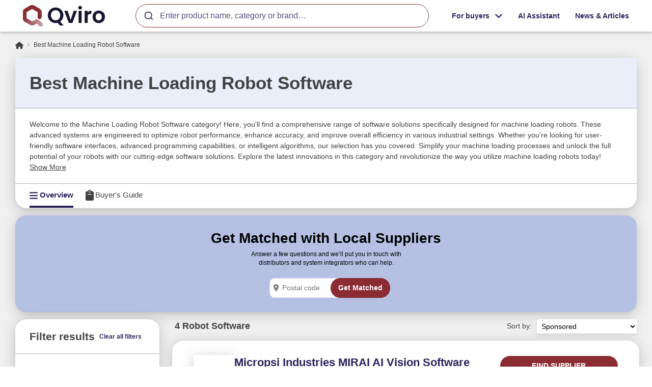

--- FILE ---
content_type: text/html; charset=utf-8
request_url: https://qviro.com/product-category/robot-software/application/machine-loading
body_size: 10955
content:
<!DOCTYPE html><html lang="en"><head><meta charSet="utf-8"/><meta name="viewport" content="width=device-width"/><title>Best Machine Loading Robot Software 2023</title><meta name="description" content="Find the best machine loading robot software. Read reviews and compare pricing options for seamless automation."/><meta name="referrer" content="no-referrer-when-downgrade"/><meta name="robots" content="all"/><meta content="en_US" property="og:locale"/><meta content="QVIRO" property="og:site_name"/><meta content="website" property="og:type"/><meta content="Find the best machine loading robot software. Read reviews and compare pricing options for seamless automation." property="og:description"/><meta content="https://s3.us-east-1.amazonaws.com/cn-qviro/_1200x630_crop_center-center_82_none/robot-software2.jpg?mtime=1658483580" property="og:image"/><meta content="1200" property="og:image:width"/><meta content="630" property="og:image:height"/><meta name="keywords" content="machine loading, robot software, specific keywords, rank well"/><meta content="https://www.instagram.com/qviro.official/" property="og:see_also"/><meta content="https://www.youtube.com/channel/UCnmLlGE2wkjU4TZYlBeb9SA" property="og:see_also"/><meta content="https://www.linkedin.com/company/42684249/admin/" property="og:see_also"/><meta content="https://www.facebook.com/qviro.official" property="og:see_also"/><meta name="facebook-domain-verification" content="pu12jvkwu9yxo25wlog29ri7yd5ig9"/><link rel="icon" type="image/png" sizes="32x32" href="https://s3.eu-west-3.amazonaws.com/virtual-industry/_favicon/45185/Logo-Icon.webp"/><script type="application/ld+json">{}</script><meta name="next-head-count" content="21"/><link rel="preload" href="/product-category/_next/static/css/28013733541c2362.css" as="style"/><link rel="stylesheet" href="/product-category/_next/static/css/28013733541c2362.css" data-n-g=""/><link rel="preload" href="/product-category/_next/static/css/632a800491267686.css" as="style"/><link rel="stylesheet" href="/product-category/_next/static/css/632a800491267686.css" data-n-p=""/><link rel="preload" href="/product-category/_next/static/css/03ffd4661dbdbc2f.css" as="style"/><link rel="stylesheet" href="/product-category/_next/static/css/03ffd4661dbdbc2f.css" data-n-p=""/><noscript data-n-css=""></noscript><script defer="" nomodule="" src="/product-category/_next/static/chunks/polyfills-78c92fac7aa8fdd8.js"></script><script src="/product-category/_next/static/chunks/webpack-ab10ef82d9d7e9e8.js" defer=""></script><script src="/product-category/_next/static/chunks/framework-f5c620e5fe83fafe.js" defer=""></script><script src="/product-category/_next/static/chunks/main-9ecefd0384a8a997.js" defer=""></script><script src="/product-category/_next/static/chunks/pages/_app-2205048d638d0452.js" defer=""></script><script src="/product-category/_next/static/chunks/41155975-91eaca97a25c9df0.js" defer=""></script><script src="/product-category/_next/static/chunks/c16184b3-df7911c91914f210.js" defer=""></script><script src="/product-category/_next/static/chunks/370-e8253b257bd4928f.js" defer=""></script><script src="/product-category/_next/static/chunks/563-e71f3980f1caaa9c.js" defer=""></script><script src="/product-category/_next/static/chunks/562-2f26acb4298595ed.js" defer=""></script><script src="/product-category/_next/static/chunks/92-ef7e6c6c545d5571.js" defer=""></script><script src="/product-category/_next/static/chunks/pages/%5Bcategory%5D/%5BfilterLabel%5D/%5BfilterVal%5D-a30a12bd719f5378.js" defer=""></script><script src="/product-category/_next/static/2QddlExfcSUsVO0E-tvqd/_buildManifest.js" defer=""></script><script src="/product-category/_next/static/2QddlExfcSUsVO0E-tvqd/_ssgManifest.js" defer=""></script></head><body><div id="__next"><div class="category-page"><header class="menu header"><div class="bootstrap-container"><div class="d-flex flex-wrap align-items-center justify-content-between"><div class="header-content d-flex align-items-center justify-content-between flex-grow-1"><div class="header-column"><a href="/" class="logo d-block" aria-label="Go to homepage"><img alt="logo" loading="lazy" width="150" height="50" decoding="async" data-nimg="1" style="color:transparent" srcSet="/product-category/_next/image?url=%2Fproduct-category%2Fqviro-logo-with-name.png&amp;w=256&amp;q=75 1x, /product-category/_next/image?url=%2Fproduct-category%2Fqviro-logo-with-name.png&amp;w=384&amp;q=75 2x" src="/product-category/_next/image?url=%2Fproduct-category%2Fqviro-logo-with-name.png&amp;w=384&amp;q=75"/></a></div><div class="header-column"></div><div class="header-column search-wrap flex-grow-1"><div></div></div></div><div class="nav-icon transition-all "></div><ul class="header-menu  align-items-center justify-content-end "><li class="dropdown"><a href="#" class="compare-toggle dropdown-toggle d-flex align-items-center" data-toggle="dropdown" aria-haspopup="true" aria-expanded="false"><span>For buyers</span><span><svg aria-hidden="true" focusable="false" data-prefix="fas" data-icon="angle-down" class="svg-inline--fa fa-angle-down " role="img" xmlns="http://www.w3.org/2000/svg" viewBox="0 0 448 512" width="16"><path fill="currentColor" d="M201.4 342.6c12.5 12.5 32.8 12.5 45.3 0l160-160c12.5-12.5 12.5-32.8 0-45.3s-32.8-12.5-45.3 0L224 274.7 86.6 137.4c-12.5-12.5-32.8-12.5-45.3 0s-12.5 32.8 0 45.3l160 160z"></path></svg></span></a><div class="dropdown-menu dropdown-menu-right " aria-labelledby="dropdownMenuButton"><a href="https://qviro.com/alina" class="d-flex justify-content-end view-comparison-link text-right"><span>AI Automation Assistant</span><span><svg aria-hidden="true" focusable="false" data-prefix="fas" data-icon="angle-right" class="svg-inline--fa fa-angle-right " role="img" xmlns="http://www.w3.org/2000/svg" viewBox="0 0 320 512" width="16"><path fill="currentColor" d="M278.6 233.4c12.5 12.5 12.5 32.8 0 45.3l-160 160c-12.5 12.5-32.8 12.5-45.3 0s-12.5-32.8 0-45.3L210.7 256 73.4 118.6c-12.5-12.5-12.5-32.8 0-45.3s32.8-12.5 45.3 0l160 160z"></path></svg></span></a><a href="https://qviro.com/match?utm_campaign=header&amp;utm_source=qviro" class="d-flex justify-content-end view-comparison-link text-right"><span>Find local suppliers</span><span><svg aria-hidden="true" focusable="false" data-prefix="fas" data-icon="angle-right" class="svg-inline--fa fa-angle-right " role="img" xmlns="http://www.w3.org/2000/svg" viewBox="0 0 320 512" width="16"><path fill="currentColor" d="M278.6 233.4c12.5 12.5 12.5 32.8 0 45.3l-160 160c-12.5 12.5-32.8 12.5-45.3 0s-12.5-32.8 0-45.3L210.7 256 73.4 118.6c-12.5-12.5-12.5-32.8 0-45.3s32.8-12.5 45.3 0l160 160z"></path></svg></span></a><a href="https://qviro.com/categories" class="d-flex justify-content-end view-comparison-link text-right"><span>Discover products</span><span><svg aria-hidden="true" focusable="false" data-prefix="fas" data-icon="angle-right" class="svg-inline--fa fa-angle-right " role="img" xmlns="http://www.w3.org/2000/svg" viewBox="0 0 320 512" width="16"><path fill="currentColor" d="M278.6 233.4c12.5 12.5 12.5 32.8 0 45.3l-160 160c-12.5 12.5-32.8 12.5-45.3 0s-12.5-32.8 0-45.3L210.7 256 73.4 118.6c-12.5-12.5-12.5-32.8 0-45.3s32.8-12.5 45.3 0l160 160z"></path></svg></span></a><a href="https://qviro.com/applications" class="d-flex justify-content-end view-comparison-link text-right"><span>Browse applications</span><span><svg aria-hidden="true" focusable="false" data-prefix="fas" data-icon="angle-right" class="svg-inline--fa fa-angle-right " role="img" xmlns="http://www.w3.org/2000/svg" viewBox="0 0 320 512" width="16"><path fill="currentColor" d="M278.6 233.4c12.5 12.5 12.5 32.8 0 45.3l-160 160c-12.5 12.5-32.8 12.5-45.3 0s-12.5-32.8 0-45.3L210.7 256 73.4 118.6c-12.5-12.5-12.5-32.8 0-45.3s32.8-12.5 45.3 0l160 160z"></path></svg></span></a></div></li><li><a href="https://qviro.com/alina">AI Assistant</a></li><li><a href="https://qviro.com/blog">News &amp; Articles</a></li><div><ul class="header-menu align-items-center justify-content-end"><li></li></ul></div></ul></div></div></header><main class="main pb-0"><div class="bootstrap-container"><div class="row"><div class="col-12"><ul class="breadcrumbs d-flex flex-wrap my-2"><li><a href="/" aria-label="Go to homepage"><svg aria-hidden="true" focusable="false" data-prefix="fas" data-icon="house" class="svg-inline--fa fa-house " role="img" xmlns="http://www.w3.org/2000/svg" viewBox="0 0 576 512" width="16"><path fill="currentColor" d="M575.8 255.5c0 18-15 32.1-32 32.1h-32l.7 160.2c0 2.7-.2 5.4-.5 8.1V472c0 22.1-17.9 40-40 40H456c-1.1 0-2.2 0-3.3-.1c-1.4 .1-2.8 .1-4.2 .1H416 392c-22.1 0-40-17.9-40-40V448 384c0-17.7-14.3-32-32-32H256c-17.7 0-32 14.3-32 32v64 24c0 22.1-17.9 40-40 40H160 128.1c-1.5 0-3-.1-4.5-.2c-1.2 .1-2.4 .2-3.6 .2H104c-22.1 0-40-17.9-40-40V360c0-.9 0-1.9 .1-2.8V287.6H32c-18 0-32-14-32-32.1c0-9 3-17 10-24L266.4 8c7-7 15-8 22-8s15 2 21 7L564.8 231.5c8 7 12 15 11 24z"></path></svg></a></li><li><a href="#" aria-label="Go to Best Machine Loading Robot Software">Best Machine Loading Robot Software</a></li></ul></div></div><div class="row"><div class="col-12"><div class="category-header mb-3"><div class="category-heading max-sm:!py-4 max-sm:!border-b-0" id="category-heading" s-swap-oob="true"><h1>Best Machine Loading Robot Software</h1></div><div class="category-description max-sm:hidden"><div class="[&amp;&gt;*]:max-h-[20px] [&amp;&gt;*]:truncate">Welcome to the Machine Loading Robot Software category! Here, you'll find a comprehensive range of software solutions specifically designed for machine loading robots. These advanced systems are engineered to optimize robot performance, enhance accuracy, and improve overall efficiency in various industrial settings. Whether you're looking for user-friendly software interfaces, advanced programming capabilities, or intelligent algorithms, our selection has you covered. Simplify your machine loading processes and unlock the full potential of your robots with our cutting-edge software solutions. Explore the latest innovations in this category and revolutionize the way you utilize machine loading robots today!</div><a class="underline cursor-pointer">Show More</a></div><div class="category-navigation max-sm:hidden"><div class="productPage-tabs-wrap"><div class="productPage-tabs" id="productPage-tabs"><ul class="d-flex align-items-center"><li><a class="active" href="#" aria-label="Best Machine Loading Robot Software category overview"><svg aria-hidden="true" focusable="false" data-prefix="fas" data-icon="bars" class="svg-inline--fa fa-bars " role="img" xmlns="http://www.w3.org/2000/svg" viewBox="0 0 448 512" width="16"><path fill="currentColor" d="M0 96C0 78.3 14.3 64 32 64H416c17.7 0 32 14.3 32 32s-14.3 32-32 32H32C14.3 128 0 113.7 0 96zM0 256c0-17.7 14.3-32 32-32H416c17.7 0 32 14.3 32 32s-14.3 32-32 32H32c-17.7 0-32-14.3-32-32zM448 416c0 17.7-14.3 32-32 32H32c-17.7 0-32-14.3-32-32s14.3-32 32-32H416c17.7 0 32 14.3 32 32z"></path></svg>Overview</a></li><li><a class="" href="#buyers-guide" aria-label="Best Machine Loading Robot Software category buyers guide"><svg aria-hidden="true" focusable="false" data-prefix="fas" data-icon="clipboard" class="svg-inline--fa fa-clipboard " role="img" xmlns="http://www.w3.org/2000/svg" viewBox="0 0 384 512" width="16"><path fill="currentColor" d="M192 0c-41.8 0-77.4 26.7-90.5 64H64C28.7 64 0 92.7 0 128V448c0 35.3 28.7 64 64 64H320c35.3 0 64-28.7 64-64V128c0-35.3-28.7-64-64-64H282.5C269.4 26.7 233.8 0 192 0zm0 64a32 32 0 1 1 0 64 32 32 0 1 1 0-64zM112 192H272c8.8 0 16 7.2 16 16s-7.2 16-16 16H112c-8.8 0-16-7.2-16-16s7.2-16 16-16z"></path></svg>Buyer&#x27;s Guide</a></li></ul></div></div></div></div></div></div><div class="row"><div class="col-12"><div class="!bg-qviroMediumBlue flex flex-col items-center text-center text-black w-full bg-qviroLightBlue p-8 max-sm:py-3 rounded-3xl mb-3 shadow-qviro"><h2>Get Matched with Local Suppliers</h2><p class="max-w-sm text-sm m-2 mb-4">Answer a few questions and we‘ll put you in touch with distributors and system integrators who can help.</p><div class="flex flex-row"><svg stroke="currentColor" fill="currentColor" stroke-width="0" viewBox="0 0 384 512" color="gray" class="my-auto relative left-[20px]" style="color:gray" height="1em" width="1em" xmlns="http://www.w3.org/2000/svg"><path d="M215.7 499.2C267 435 384 279.4 384 192C384 86 298 0 192 0S0 86 0 192c0 87.4 117 243 168.3 307.2c12.3 15.3 35.1 15.3 47.4 0zM192 128a64 64 0 1 1 0 128 64 64 0 1 1 0-128z"></path></svg><input type="text" spellcheck="false" placeholder="Postal code" class="rounded-xl pl-7 max-w-[150px] mr-[-30px] border min-h-full"/><a href="https://3pma6lbfuq2.typeform.com/to/KkhBXle8" class="btn btn-secondary" target="_blank">Get Matched</a></div></div></div></div><div class="row"><div class="col-lg-3 columns sidebar-wrapper"><aside id="sidebar" class="sidebar"><div class="sidebar-block show_more"><p class="sidebar-heading blue"><span id="filterLabel">Show filters</span><span class="sidebar-toggle d-flex align-items-center justify-content-center"><svg aria-hidden="true" focusable="false" data-prefix="fas" data-icon="plus" class="svg-inline--fa fa-plus " role="img" xmlns="http://www.w3.org/2000/svg" viewBox="0 0 448 512" width="16"><path fill="currentColor" d="M256 80c0-17.7-14.3-32-32-32s-32 14.3-32 32V224H48c-17.7 0-32 14.3-32 32s14.3 32 32 32H192V432c0 17.7 14.3 32 32 32s32-14.3 32-32V288H400c17.7 0 32-14.3 32-32s-14.3-32-32-32H256V80z"></path></svg></span></p></div><div class="filters content-wrapper closed"><div class="sidebar-block d-flex filter-title"><h4 class="sidebar-heading">Filter results</h4><a href="/product-category/robot-software" class="link mr-2">Clear all filters</a></div><form><div class="sidebar-block"><p class="sidebar-heading"><span>Software type</span><span class="sidebar-toggle d-lg-none d-xl-none d-flex align-items-center justify-content-center"><svg aria-hidden="true" focusable="false" data-prefix="fas" data-icon="plus" class="svg-inline--fa fa-plus " role="img" xmlns="http://www.w3.org/2000/svg" viewBox="0 0 448 512" width="16"><path fill="currentColor" d="M256 80c0-17.7-14.3-32-32-32s-32 14.3-32 32V224H48c-17.7 0-32 14.3-32 32s14.3 32 32 32H192V432c0 17.7 14.3 32 32 32s32-14.3 32-32V288H400c17.7 0 32-14.3 32-32s-14.3-32-32-32H256V80z"></path></svg></span></p><div class="sidebar-content display-hidden"><ul class="checkbox-list"><li><div class="custom-control custom-checkbox"><input type="checkbox" class="custom-control-input hover:cursor-pointer" id="input-selectLabel-software-type$-Offline programming" readonly="" value="Offline programming"/><label class="custom-control-label hover:cursor-pointer" for="input-selectLabel-software-type$-Offline programming">Offline programming</label></div></li><li><div class="custom-control custom-checkbox"><input type="checkbox" class="custom-control-input hover:cursor-pointer" id="input-selectLabel-software-type$-Simulation" readonly="" value="Simulation"/><label class="custom-control-label hover:cursor-pointer" for="input-selectLabel-software-type$-Simulation">Simulation</label></div></li><li><div class="custom-control custom-checkbox"><input type="checkbox" class="custom-control-input hover:cursor-pointer" id="input-selectLabel-software-type$-Monitoring" readonly="" value="Monitoring"/><label class="custom-control-label hover:cursor-pointer" for="input-selectLabel-software-type$-Monitoring">Monitoring</label></div></li><li><div class="custom-control custom-checkbox"><input type="checkbox" class="custom-control-input hover:cursor-pointer" id="input-selectLabel-software-type$-Bin picking" readonly="" value="Bin picking"/><label class="custom-control-label hover:cursor-pointer" for="input-selectLabel-software-type$-Bin picking">Bin picking</label></div></li><li><div class="custom-control custom-checkbox"><input type="checkbox" class="custom-control-input hover:cursor-pointer" id="input-selectLabel-software-type$-Palletizing" readonly="" value="Palletizing"/><label class="custom-control-label hover:cursor-pointer" for="input-selectLabel-software-type$-Palletizing">Palletizing</label></div></li><li><div class="custom-control custom-checkbox"><input type="checkbox" class="custom-control-input hover:cursor-pointer" id="input-selectLabel-software-type$-Calibration" readonly="" value="Calibration"/><label class="custom-control-label hover:cursor-pointer" for="input-selectLabel-software-type$-Calibration">Calibration</label></div></li><li><div class="custom-control custom-checkbox"><input type="checkbox" class="custom-control-input hover:cursor-pointer" id="input-selectLabel-software-type$-Developer tools" readonly="" value="Developer tools"/><label class="custom-control-label hover:cursor-pointer" for="input-selectLabel-software-type$-Developer tools">Developer tools</label></div></li><li><div class="custom-control custom-checkbox"><input type="checkbox" class="custom-control-input hover:cursor-pointer" id="input-selectLabel-software-type$-Vision" readonly="" value="Vision"/><label class="custom-control-label hover:cursor-pointer" for="input-selectLabel-software-type$-Vision">Vision</label></div></li><li><div class="custom-control custom-checkbox"><input type="checkbox" class="custom-control-input hover:cursor-pointer" id="input-selectLabel-software-type$-Scheduling" readonly="" value="Scheduling"/><label class="custom-control-label hover:cursor-pointer" for="input-selectLabel-software-type$-Scheduling">Scheduling</label></div></li><li><div class="custom-control custom-checkbox"><input type="checkbox" class="custom-control-input hover:cursor-pointer" id="input-selectLabel-software-type$-Welding" readonly="" value="Welding"/><label class="custom-control-label hover:cursor-pointer" for="input-selectLabel-software-type$-Welding">Welding</label></div></li></ul></div></div><div class="sidebar-block"><p class="sidebar-heading"><span>Company</span><span class="sidebar-toggle d-lg-none d-xl-none d-flex align-items-center justify-content-center"><svg aria-hidden="true" focusable="false" data-prefix="fas" data-icon="plus" class="svg-inline--fa fa-plus " role="img" xmlns="http://www.w3.org/2000/svg" viewBox="0 0 448 512" width="16"><path fill="currentColor" d="M256 80c0-17.7-14.3-32-32-32s-32 14.3-32 32V224H48c-17.7 0-32 14.3-32 32s14.3 32 32 32H192V432c0 17.7 14.3 32 32 32s32-14.3 32-32V288H400c17.7 0 32-14.3 32-32s-14.3-32-32-32H256V80z"></path></svg></span></p><div class="sidebar-content display-hidden"><div class=""><ul class="checkbox-list"><li><div class="custom-control custom-checkbox"><input type="checkbox" class="custom-control-input hover:cursor-pointer" id="input-companyLabel-435632" readonly="" value="435632"/><label class="custom-control-label hover:cursor-pointer" for="input-companyLabel-435632">Coppelia Robotics</label></div></li><li><div class="custom-control custom-checkbox"><input type="checkbox" class="custom-control-input hover:cursor-pointer" id="input-companyLabel-829833" readonly="" value="829833"/><label class="custom-control-label hover:cursor-pointer" for="input-companyLabel-829833">EasyODM.tech</label></div></li><li><div class="custom-control custom-checkbox"><input type="checkbox" class="custom-control-input hover:cursor-pointer" id="input-companyLabel-454608" readonly="" value="454608"/><label class="custom-control-label hover:cursor-pointer" for="input-companyLabel-454608">Micropsi Industries</label></div></li><li><div class="custom-control custom-checkbox"><input type="checkbox" class="custom-control-input hover:cursor-pointer" id="input-companyLabel-705258" readonly="" value="705258"/><label class="custom-control-label hover:cursor-pointer" for="input-companyLabel-705258">Smart Robotics</label></div></li></ul> </div></div></div></form></div><div class="filters closed mt-4"><div class="sidebar-block"><h4 class="sidebar-heading">Related Categories</h4></div><div class="sidebar-block"><ul><li><a class="link mb-2" href="https://qviro.com/product-category/cobots" aria-label="Go to Cobots">Cobots</a></li><li><a class="link mb-2" href="https://qviro.com/product-category/mobile-robots-2" aria-label="Go to Mobile Robots">Mobile Robots</a></li><li><a class="link mb-2" href="https://qviro.com/product-category/2d-vision" aria-label="Go to 2D Vision Systems">2D Vision Systems</a></li><li><a class="link mb-2" href="https://qviro.com/product-category/3d-vision" aria-label="Go to 3D Vision Systems">3D Vision Systems</a></li></ul></div></div></aside></div><div class="col-lg-9 columns"><div class="section-header d-flex align-items-center justify-content-between" style="flex-wrap:wrap"><h2 id="category-amount">4<!-- --> <!-- -->Robot Software</h2><div id="order" class="d-inline-flex align-items-center"><label class="sort-label" for="sort">Sort by:</label><select aria-label="Sort select" class="sort" id="sort" name="order"><option id="sponsored" value="sponsoredPriority DESC, priority desc" selected="">Sponsored</option><option id="priority" value="priority desc">Qviro score</option><option id="rating" value="rating desc">Satisfaction</option><option id="amountOfReviews" value="amountOfReviews desc"> Popularity</option></select></div></div><div class="section-content category-products" id="category-page-content"><div id="results" class="products filter-results-container"><div id="products" class="row rows filter-results justify-content-center"><div class="col-12 columns"></div> <div class="col-12 columns"></div> <div class="col-12 columns"></div> <div class="col-12 columns"></div> </div></div></div></div></div></div><div id="buyers-guide" class="buyers-guide"></div></main><div class="bg-qviro-blue-dark w-full flex flex-col items-center text-gray-200"><div class="max-w-5xl mx-8 mt-8 flex flex-col items-center"><div class="w-full"><div class="flex flex-col items-start justify-center m-8"><div class="text-2xl font-bold text-gray-50 mb-3">About Qviro.com</div><div class="text-gray-200 mb-3">Qviro is world&#x27;s largest B2B Marketplace for sourcing Industry 4.0 &amp; Robotics.</div><div class="text-gray-200 mb-3">Qviro helps engineers find inspiration, find service providers and find technology they need to improve their factories and automate their processes.</div></div><div class="flex flex-col items-start justify-center m-8"><div class="text-2xl font-bold text-gray-50 mb-3">Solutions</div><a class="text-gray-200 hover:underline hover:text-gray-200 cursor-pointer flex" href="https://community.qviro.com"><p class="font-bold">QVIRO COMMUNITY</p> | Connect on our community forum</a><a class="text-gray-200 hover:underline hover:text-gray-200 cursor-pointer flex" href="https://qviro.com/match"><p class="font-bold">QVIRO MATCH</p> | Post and find automation projects</a><a class="text-gray-200 hover:underline hover:text-gray-200 cursor-pointer flex" href="https://trade.qviro.com"><p class="font-bold">QVIRO TRADE</p> | Buy and sell used robots</a><a class="text-gray-200 hover:underline hover:text-gray-200 cursor-pointer flex" href="https://qviro.com/categories"><p class="font-bold">QVIRO DISCOVERY</p> | Browse the latest products and solutions</a></div></div><div class="flex flex-col flex-wrap lg:items-start lg:flex-row lg:justify-between lg:w-full"><div class="flex flex-col items-start justify-center m-8"><div class="text-2xl font-bold text-gray-50 mb-3">Contact</div><a class="text-gray-200 hover:underline hover:text-gray-200 cursor-pointer flex" href="mailto:hello@qviro.com">hello@qviro.com</a><div class="text-gray-200">🇺🇸 +1(201)4654073</div><div class="text-gray-200">🇪🇺 +32(472)422722</div></div><div class="flex flex-col items-start justify-center m-8"><div class="text-2xl font-bold text-gray-50 mb-3">About</div><a class="text-gray-200 hover:underline hover:text-gray-200 cursor-pointer flex" href="https://company.qviro.com/about">About Us</a><a class="text-gray-200 hover:underline hover:text-gray-200 cursor-pointer flex" href="https://company.qviro.com/contact">Contact Us</a><a class="text-gray-200 hover:underline hover:text-gray-200 cursor-pointer flex" href="https://company.qviro.com/careers">Careers</a><a class="text-gray-200 hover:underline hover:text-gray-200 cursor-pointer flex" href="https://company.qviro.com/team">Team</a></div><div class="flex flex-col items-start justify-center m-8"><div class="text-2xl font-bold text-gray-50 mb-3">Resources</div><a class="text-gray-200 hover:underline hover:text-gray-200 cursor-pointer flex" href="https://qviro.com/blog/">Blog</a><a class="text-gray-200 hover:underline hover:text-gray-200 cursor-pointer flex" href="https://qviro.com/cookies">Cookie Policy</a><a class="text-gray-200 hover:underline hover:text-gray-200 cursor-pointer flex" href="https://qviro.com/privacy?hsLang=en">Privacy Policy</a></div><div class="flex flex-col items-start justify-center m-8"><div class="text-2xl font-bold text-gray-50 mb-3">Social</div><a class="text-gray-200 hover:underline hover:text-gray-200 cursor-pointer flex" href="https://www.linkedin.com/company/42684249">LinkedIn</a><a class="text-gray-200 hover:underline hover:text-gray-200 cursor-pointer flex" href="https://www.facebook.com/qviro.official">Facebook</a><a class="text-gray-200 hover:underline hover:text-gray-200 cursor-pointer flex" href="https://www.instagram.com/qviro.official/">Instagram</a><a class="text-gray-200 hover:underline hover:text-gray-200 cursor-pointer flex" href="https://www.youtube.com/channel/UCnmLlGE2wkjU4TZYlBeb9SA">Youtube</a></div></div></div><div class="text-gray-200 mb-4">© <!-- -->2026<!-- --> Qviro</div></div></div></div><script id="__NEXT_DATA__" type="application/json">{"props":{"pageProps":{"title":"Best Machine Loading Robot Software","description":"Welcome to the Machine Loading Robot Software category! Here, you'll find a comprehensive range of software solutions specifically designed for machine loading robots. These advanced systems are engineered to optimize robot performance, enhance accuracy, and improve overall efficiency in various industrial settings. Whether you're looking for user-friendly software interfaces, advanced programming capabilities, or intelligent algorithms, our selection has you covered. Simplify your machine loading processes and unlock the full potential of your robots with our cutting-edge software solutions. Explore the latest innovations in this category and revolutionize the way you utilize machine loading robots today!","labels":[{"slug":"software-type","id":443911,"type":"selectLabels","title":"Software type","values":["Offline programming","Simulation","Monitoring","Bin picking","Palletizing","Calibration","Developer tools","Vision","Scheduling","Welding"]},{"slug":"industry","id":44953,"type":"selectLabels","title":"Industry","values":["Education","Automotive","Food and Beverage","Packaging","Healthcare","Electronics","Aerospace and Defense","Energy and Utilities"]},{"slug":"application","id":44766,"type":"selectLabels","title":"Application","values":["Palletizing","Picking and placing","Assembly","Machine loading","Welding","Screwing","Polishing and grinding","Gluing and dispensing","Inspection"]},{"type":"companyLabels","slug":"company","title":"Company","frontEndDescription":"","values":[{"id":"435632","name":"Coppelia Robotics","url":""},{"id":"829833","name":"EasyODM.tech","url":""},{"id":"454608","name":"Micropsi Industries","url":""},{"id":"705258","name":"Smart Robotics","url":""}]}],"products":[{"__typename":"product_product_Entry","id":"726979","uid":"9f7a8fc6-22b7-4040-b7d0-ecfcf81c9049","title":"MIRAI AI Vision Software","price":"$10,000 to $20,000 (Estimated)","affiliateProgram":false,"affiliateDescription":"\u003cp dir=\"ltr\"\u003eTake control with MIRAI by Micropsi Industries, empowering robots to adapt, revolutionizing workflow efficiency.\u003cbr /\u003e\u003cstrong\u003e\u003cbr /\u003eExperience the Future: \u003c/strong\u003e\u003ca href=\"https://micropsi.info/qviro?utm_medium=paid\u0026amp;utm_content=product_page\u0026amp;utm_source=Qvi%5B%E2%80%A6%5Derm=MIRAI%20AI%20Vision%20System\u0026amp;utm_campaign=Robot%20Software\" target=\"_blank\" rel=\"noreferrer noopener\"\u003e\u003cstrong\u003e\u003cspan style=\"color: rgb(149,55,52)\"\u003eRequest a Demo\u003c/span\u003e\u003c/strong\u003e\u003cbr /\u003e\u003c/a\u003e\u003cbr /\u003eMIRAI equips robots with instant adaptability to changing conditions, handling variations effortlessly. MIRAI can be swiftly trained on-site for new tasks, making it a truly universal tool for your automation needs.\u003cbr /\u003e\u003cstrong\u003e\u003cbr /\u003eExplore different use cases: \u003ca href=\"https://micropsi.info/qviro?utm_medium=paid\u0026amp;utm_content=product_page\u0026amp;utm_source=Qvi%5B%E2%80%A6%5Derm=MIRAI%20AI%20Vision%20System\u0026amp;utm_campaign=Robot%20Software\" target=\"_blank\" rel=\"noreferrer noopener\"\u003e\u003cspan style=\"color: rgb(149,55,52)\"\u003eVisit the website for more information\u003c/span\u003e\u003c/a\u003e and unleash the full potential of MIRAI in your workstations.\u003c/strong\u003e\u003c/p\u003e","affiliateButtonText":null,"priority":1.5,"amountOfReviews":0,"rating":0,"company":[{"__typename":"companies_companies_Entry","title":"Micropsi Industries","url":"https://qviro.com/companies/micropsi-industries","logo":[{"__typename":"image_Asset","url":"https://s3.us-east-1.amazonaws.com/cn-qviro/Capture_2022-08-22-124226_sblf.jpg"}],"utmCampaign":null,"utmMedium":null,"utmSource":"Qviro","customUtmTags":[],"sponsoredContent":[]}],"specificationString":"Developer tools | Vision","url":"https://qviro.com/product/micropsi-industries/mirai-ai-vision-software","shortDescription":"MICROPSI INDUSTRIES' MIRAI AI Vision Software automates tasks, adapts to conditions with precision, and boosts productivity. Gain a competitive edge with MIRAI-guided robots.","productImages":[{"__typename":"productImages_Asset","url":"https://s3.us-east-1.amazonaws.com/cn-qviro/product/_thumbnail/726630/DIMM.webp"}],"about":"\u003cp\u003eMICROPSI INDUSTRIES’ AI-based vision system, MIRAI, makes it possible to automate tasks otherwise considered too complex to automate. Thanks to MIRAI, robots learn how to robustly react to unpredictable factory conditions, handling variance in position, shape, color, lighting, and background.​\u003cbr /\u003e\u003cbr /\u003eMIRAI generates real-time robot movements and consequently offers higher reliability and precision than traditional measure-and-execute vision systems. No calibration and measurement are required (no CAD files required). Not only that, MIRAI is more flexible than traditional solutions. MIRAI-guided robots can be trained and retrained for various tasks.\u003cbr /\u003e\u003cstrong\u003e\u003cbr /\u003eBenefits of MIRAI:​\u003c/strong\u003e\u003c/p\u003e\n\u003cp\u003e\u003cstrong\u003e01 – Automation Independence:\u003c/strong\u003e Solve automation problems on your own. Little integration is needed. No knowledge of AI is required.\u003cbr /\u003e\u003cstrong\u003e02 – Competitive Edge:\u003c/strong\u003e Bring state-of-the-art AI technology into your factory.\u003cstrong\u003e\u003cbr /\u003e03 – Increase Productivity:\u003c/strong\u003e Boost productivity and gain business resilience by finally automating tasks previously considered too complex.\u003cbr /\u003e\u003cstrong\u003e04 – Application Flexibility:\u003c/strong\u003e MIRAI-equipped robots can be trained and retrained for various tasks.\u003cbr /\u003e\u003cstrong\u003e05 – Customized Support:\u003c/strong\u003e Our engineers can help you deploy an automation solution and keep it live.\u003c/p\u003e","affiliateLink":"https://www.micropsi-industries.com/business-contact","children":[]},{"__typename":"product_product_Entry","id":"435631","uid":"08f35d78-3d46-4908-bcd6-c70b84642f60","title":"CoppeliaSim","price":"$1,000 to $5,000 (Estimated)","affiliateProgram":false,"affiliateDescription":null,"affiliateButtonText":null,"priority":0.313,"amountOfReviews":1,"rating":4,"company":[{"__typename":"companies_companies_Entry","title":"Coppelia Robotics","url":"https://qviro.com/companies/coppelia-robotics","logo":[{"__typename":"image_Asset","url":"https://s3.us-east-1.amazonaws.com/cn-qviro/CoppeliaSim.png"}],"utmCampaign":null,"utmMedium":null,"utmSource":null,"customUtmTags":[],"sponsoredContent":[]}],"specificationString":"Simulation | Developer tools | Vision","url":"https://qviro.com/product/coppelia-robotics/coppeliasim-coppeliarobotics","shortDescription":"CoppeliaSim: Versatile robotics simulator with distributed control, multi-language support. Used in automation, education, digital twins. ROS compatible.","productImages":[{"__typename":"image_Asset","url":"https://s3.us-east-1.amazonaws.com/cn-qviro/_thumbnail/435640/398px-V-rep-sim.webp"}],"about":"\u003cp\u003eCoppelia Robotics' CoppeliaSim is a leading robotics simulator known for its distributed control architecture, granting individual control over objects through embedded scripts, plugins, ROS nodes, and custom solutions. This unique versatility makes it an ideal choice for multi-robot applications, allowing developers to write controllers in C/C++, Python, Java, Lua, Matlab, or Octave, catering to diverse programming preferences. The simulator finds extensive application in fast algorithm development, factory automation simulations, prototyping, robotics education, remote monitoring, safety validation, digital twin simulations, and more.\u003cbr /\u003e\u003cbr /\u003eCoppeliaSim's standout features include its Remote API, enabling seamless communication with external applications. Its support for multiple physics engines, such as Newton dynamics, vortex studio, and Bullet physics library, ensures accurate and realistic simulations. Additionally, it offers capabilities like inverse and forward kinematics calculations, motion planning with the OMPL library, sensor simulation (including proximity and vision sensors), and importing/exporting videos, images, mesh data, and text in various formats. The platform's data visualization and recording capabilities, collision detection, customizable dynamic particles, and building block concept further enhance its appeal as a comprehensive tool for research, development, and testing in robotics.\u003c/p\u003e","affiliateLink":"","children":[]},{"__typename":"product_product_Entry","id":"829835","uid":"c431a3d0-6a9f-4f69-832a-3326db174568","title":"EasyODM Machine Vision Software","price":"N/A","affiliateProgram":false,"affiliateDescription":null,"affiliateButtonText":null,"priority":0,"amountOfReviews":0,"rating":0,"company":[{"__typename":"companies_companies_Entry","title":"EasyODM.tech","url":"https://qviro.com/companies/easyodm.tech","logo":[{"__typename":"image_Asset","url":"https://s3.us-east-1.amazonaws.com/cn-qviro/easyODM_logoV5.jpg"}],"utmCampaign":null,"utmMedium":null,"utmSource":null,"customUtmTags":[],"sponsoredContent":[]}],"specificationString":"Vision","url":"https://qviro.com/product/easyodm.tech/easyodm-machine-vision-software","shortDescription":null,"productImages":[{"__typename":"productImages_Asset","url":"https://s3.us-east-1.amazonaws.com/cn-qviro/product/_thumbnail/829844/EasyODM_IconV2.webp"}],"about":"\u003cspan style=\"color: rgb(65,65,65); background-color: rgb(240,240,240)\"\u003eEasyODM software utilizes AI and computer vision to achieve 99% accuracy and 27x faster inspections compared to traditional methods, resulting in significant cost savings.\u003c/span\u003e\u003cbr /\u003e","affiliateLink":"","children":[]},{"__typename":"product_product_Entry","id":"705323","uid":"7d59c8df-f0b1-47f6-863d-4ec4178ff81f","title":"Parcel Picking Robot","price":null,"affiliateProgram":false,"affiliateDescription":null,"affiliateButtonText":null,"priority":null,"amountOfReviews":0,"rating":0,"company":[{"__typename":"companies_companies_Entry","title":"Smart Robotics","url":"https://qviro.com/companies/smart-robotics","logo":[{"__typename":"image_Asset","url":"https://s3.us-east-1.amazonaws.com/cn-qviro/Smart-Robotics-Logo_2023-06-21-084930_zltq.jpeg"}],"utmCampaign":null,"utmMedium":null,"utmSource":null,"customUtmTags":[],"sponsoredContent":[]}],"specificationString":"Simulation | Monitoring | Vision | Scheduling","url":"https://qviro.com/product/smart-robotics/parcel-picking-robot","shortDescription":null,"productImages":[{"__typename":"image_Asset","url":"https://s3.us-east-1.amazonaws.com/cn-qviro/_thumbnail/715881/Parcel-Picking-Robot_2023-06-22-045358_inaq.webp"}],"about":"\u003cp\u003eThe Smart Parcel Picker by Smart Robotics is an advanced and highly capable robot designed specifically for the efficient and reliable depalletizing and unloading of a wide range of parcels. Unlike traditional parcel handling methods, this robot offers exceptional performance and near-human capabilities, making it a standout option for industrial automation.\u003cbr /\u003e\u003cbr /\u003eOne of the standout features of the Smart Parcel Picker is its high level of performance and reliability. It is capable of handling a diverse range of parcels, including cardboard boxes and plastic bags, without requiring SKU teaching. This means that the robot can adapt to different types of parcels, making it easy to use for any operator. Additionally, Smart Robotics provides remote monitoring and reporting, ensuring that the Smart Parcel Picker consistently delivers reliable performance.\u003cbr /\u003e\u003cbr /\u003eThe robot's high level of learning and adaptability is another impressive aspect. Powered by advanced AI software, the Smart Parcel Picker continuously learns and adapts to improve its efficiency and productivity. This results in near-human throughput, meaning that the robot can handle a significant volume of parcels, contributing to increased operational efficiency.\u003cbr /\u003e\u003cbr /\u003eFlexibility and scalability are key strengths of the Smart Parcel Picker. It seamlessly integrates into your existing parcel logistics system, making it suitable for various logistics processes. Whether it's depalletizing parcels or unloading cages and containers, this robot can be tailored to meet your specific needs, allowing for a smooth integration within your warehouse operations.\u003cbr /\u003e\u003cbr /\u003eSmart Robotics also emphasizes a high level of service and return on investment (ROI). They offer picking automation as a comprehensive service, including the necessary hardware, software, and ongoing support. With an online helpdesk and a dedicated customer service team, they ensure reliable and uninterrupted operation of the Smart Parcel Picker, maximizing its efficiency and minimizing any potential downtime.\u003cbr /\u003e\u003cbr /\u003eBy utilizing the Smart Parcel Picker, businesses can achieve maximum parcel flow capacity and address various challenges in their parcel logistics process. This includes coping with growing labor shortages, meeting increasing consumer demand, ensuring consistent and reliable throughput for timely parcel delivery, improving efficiency and saving time, complying with stringent health and safety regulations, and reducing employee dissatisfaction and turnover rates caused by monotonous and physically demanding work.\u003cbr /\u003e\u003cbr /\u003eThe Smart Parcel Picker stands out as a dependable robot capable of efficiently depalletizing and unloading a wide range of parcels with varying sizes and packaging. Its ability to adapt to different logistics processes and integrate seamlessly into existing warehouse setups allows businesses to automate manual unloading and depalletizing tasks, resulting in improved operational efficiency and increased capacity. With Smart Robotics' Technology Trinity, which ensures reliable operation and easy integration, the Smart Parcel Picker becomes a time-saving and cost-cutting solution that helps businesses scale their operations effectively.\u003c/p\u003e","affiliateLink":"","children":[]}],"productIds":[705323,435631,726979,829835],"relatedCategories":[{"__typename":"productCategory_Category","title":"Cobots","slug":"cobots","url":"https://qviro.com/product-category/cobots"},{"__typename":"productCategory_Category","title":"Mobile Robots","slug":"mobile-robots-2","url":"https://qviro.com/product-category/mobile-robots-2"},{"__typename":"productCategory_Category","title":"2D Vision Systems","slug":"2d-vision","url":"https://qviro.com/product-category/2d-vision"},{"__typename":"productCategory_Category","title":"3D Vision Systems","slug":"3d-vision","url":"https://qviro.com/product-category/3d-vision"}],"category":"robot-software","seoData":{"title":"Best Machine Loading Robot Software 2023","description":"Find the best machine loading robot software. Read reviews and compare pricing options for seamless automation.","keywords":"machine loading, robot software, specific keywords, rank well","image":"https://s3.us-east-1.amazonaws.com/cn-qviro/_1200x630_crop_center-center_82_none/robot-software2.jpg?mtime=1658483580","canonicalUrl":"https://qviro.com/product-category/robot-software","robots":"all","ogTitle":"Usecases","ogDescription":"Find the best machine loading robot software. Read reviews and compare pricing options for seamless automation.","ogImage":"https://s3.us-east-1.amazonaws.com/cn-qviro/_1200x630_crop_center-center_82_none/robot-software2.jpg?mtime=1658483580","ogType":"website","twitterTitle":"Usecases","twitterDescription":"Find out how companies use  .","twitterImage":"https://s3.us-east-1.amazonaws.com/cn-qviro/_800x418_crop_center-center_82_none/robot-software2.jpg?mtime=1658483580","twitterCard":"summary_large_image"},"globalInfo":{"action":{"title":"","url":null},"navigation":[{"title":"For buyers","subMenu":[{"title":"AI Automation Assistant","url":"https://qviro.com/alina"},{"title":"Find local suppliers","url":"https://qviro.com/match?utm_campaign=header\u0026utm_source=qviro"},{"title":"Discover products","url":"https://qviro.com/categories"},{"title":"Browse applications","url":"https://qviro.com/applications"}]},{"title":"AI Assistant","url":"https://qviro.com/alina"},{"title":"News \u0026 Articles","url":"https://qviro.com/blog"}]},"buyersGuide":"","totalProdCount":4,"totalPageCount":1,"categoryID":"437397","categoryName":"Robot Software","filterLabel":"application","filterVal":"machine-loading"},"__N_SSG":true},"page":"/[category]/[filterLabel]/[filterVal]","query":{"category":"robot-software","filterLabel":"application","filterVal":"machine-loading"},"buildId":"2QddlExfcSUsVO0E-tvqd","assetPrefix":"/product-category","isFallback":false,"isExperimentalCompile":false,"gsp":true,"locale":"en","locales":["en"],"defaultLocale":"en","scriptLoader":[]}</script></body></html>

--- FILE ---
content_type: text/css; charset=utf-8
request_url: https://qviro.com/product-category/_next/static/css/03ffd4661dbdbc2f.css
body_size: 273
content:
@import url("https://qviro.com/cpresources/38a4ed0a/css/range-slider.css");.range-slider-custom .range-slider__range{background:#2a235c!important;transition:height .3s}.range-slider-custom{height:4px!important}.range-slider-custom .range-slider__thumb{background:#fff!important;transition:transform .3s!important;width:16px!important;height:16px!important;border:4px solid #2a235c!important}.range-slider-custom .range-slider__thumb[data-active]{transform:translate(-50%,-50%) scale(1.25)}.range-slider-custom .range-slider__range[data-active]{height:16px!important}.range-slider-inputs{margin-top:20px;display:flex;align-items:center;gap:.5em}

--- FILE ---
content_type: text/css
request_url: https://qviro.com/css/global.css?v=165
body_size: 2658
content:
@charset "utf-8";
/* CSS Document */

/*--GENERAL CSS--*/
ul {
	margin: 0;
	padding: 0;
}
ul {
	list-style: none;
}
img {
	max-width: 100%;
	width: auto;
	height: auto;
}
p,
label {
	margin: 0;
	padding: 0;
}
a,
span {
	display: inline-block;
}
a:hover {
	text-decoration: none;
}
h1,
h2,
h3,
h4,
h5,
h6 {
	font-family: var(--graphikBold-font);

	padding: 0;
	margin: 0;
	font-weight: 700;
}
figure {
	margin: 0;
}
input:focus {
	outline: none;
}
a:focus,
button:focus,
input:focus {
	box-shadow: none;
	outline: none;
}

/*--TRANSITIONS--*/
a,
.transition-all {
	-o-transition: all 0.1s linear;
	-moz-transition: all 0.1s linear;
	-khtml-transition: all 0.1s linear;
	-webkit-transition: all 0.1s linear;
	-ms-transition: all 0.1s linear;
	transition: all 0.1s linear;
}

/*--Row and Rows--*/
.row.rows {
	margin: -15px;
}
.row.rows .columns {
	padding: 15px;
}
@media (max-width: 767px) {
	.row.rows {
		margin: -10px;
	}
	.row.rows .columns {
		padding: 10px;
	}
}

/*--Placeholder--*/
::-webkit-input-placeholder {
	opacity: 1;
}
::-moz-placeholder {
	opacity: 1;
}
:-ms-input-placeholder {
	opacity: 1;
}
:-moz-placeholder {
	opacity: 1;
}

/*--Fonts--*/
@import url('https://fonts.googleapis.com/css2?family=Open+Sans:wght@300;400;600;700;800&display=swap');
@import url('https://fonts.googleapis.com/css2?family=Montserrat:wght@300;400;500;600;700&display=swap');
@import url('https://fonts.googleapis.com/css2?family=Roboto:wght@400;700&display=swap');

@font-face {
	font-family: 'Graphik Regular';
	src: url('../fonts/Graphik-Regular.eot');
	src: url('../fonts/Graphik-Regular.eot?#iefix') format('embedded-opentype'),
		url('../fonts/Graphik-Regular.woff2') format('woff2'),
		url('../fonts/Graphik-Regular.woff') format('woff'),
		url('../fonts/Graphik-Regular.svg#Graphik-Regular') format('svg');
	font-weight: 400;
	font-style: normal;
	font-stretch: normal;
	unicode-range: U+0020-00FE;
}

@font-face {
	font-family: 'Graphik Bold';
	src: url('../fonts/Graphik-Bold.eot');
	src: url('../fonts/Graphik-Bold.eot?#iefix') format('embedded-opentype'),
		url('../fonts/Graphik-Bold.woff2') format('woff2'),
		url('../fonts/Graphik-Bold.woff') format('woff'),
		url('../fonts/Graphik-Bold.svg#Graphik-Bold') format('svg');
	font-weight: 700;
	font-style: normal;
	font-stretch: normal;
	unicode-range: U+0020-00FE;
}

/*--Variables--*/
:root {
	--primary-color: #2a235c;
	--secondary-color: #8a2c32;
	--secondary-light-color: #fadfe0;
	--light-blue-color: #EAEEF9;
	--medium-blue-color: #b5c0e3;
	--light-gray-color: #f0f0f0;
	--medium-gray-color: #a8a8a8;
	--dark-gray-color: #414141;
	--red-alpha-color: #c6b5b6;
	--error-color: #8a2c32;
	--error-bg-color: #fadfe0;
	--succes-color: #26422c;
	--succes-bg-color: #bddac3;
	--navbar-color: #ffffff;

	--card-border-radius: 22px;
	--card-shadow: 0px 4px 4px rgba(51, 51, 51, 0.04), 0px 4px 24px rgba(51, 51, 51, 0.24);
	--card-separation-border: 1px solid rgba(0, 0, 0, 0.3);

	--opensans-font: 'Open Sans', sans-serif;
	--inter-font: 'Inter', sans-serif;
	--montserrat-font: 'Montserrat', sans-serif;
	--graphikRegular-font: 'Roboto', sans-serif;
	--graphikBold-font: 'Roboto', sans-serif;
}

/*--Fonts--*/
.opensans-font {
	font-family: var(--opensans-font);
}
.inter-font {
	font-family: var(--inter-font);
}
.montserrat-font {
	font-family: var(--montserrat-font);
}
.graphikRegular-font {
	font-family: var(--graphikRegular-font);
}
.graphikBold-font {
	font-family: var(--graphikBold-font);
	font-weight: 700;
}

/*--Colors--*/
.primary-color {
	color: var(--primary-color);
}
.secondary-color {
	color: var(--secondary-color);
}
.light-gray-color {
	color: var(--light-gray-color);
}
.medium-gray-color {
	color: var(--medium-gray-color);
}
.dark-gray-color {
	color: var(--dark-gray-color);
}
.red-alpha-color {
	color: var(--red-alpha-color);
}
.error-color {
	color: var(--error-color);
}
.succes-color {
	color: var(--succes-color);
}
.white-color {
	color: #fff;
}

/*--Background Colors--*/
.primary-bg-color {
	background-color: var(--primary-color);
}
.secondary-bg-color {
	background-color: var(--secondary-color);
}
.light-gray-bg-color {
	background-color: var(--light-gray-color);
}
.medium-gray-bg-color {
	background-color: var(--medium-gray-color);
}
.dark-gray-bg-color {
	background-color: var(--dark-gray-color);
}
.error-bg-color {
	background-color: var(--error-bg-color);
}
.succes-bg-color {
	background-color: var(--succes-bg-color);
}

html,
body {
	scroll-padding-top: 3rem;
	color: var(--dark-gray-color);
	font-size: 14px;
	font-family: var(--opensans-font);
	scroll-behavior: smooth;
}
a {
	color: inherit;
}
a:hover {
	color: var(--secondary-color);
}
/*--Headings--*/

/*--Paragraph--*/
.text-lg {
	font-size: 1.2rem;
}
.text-md {
	font-size: 0.9rem;
}
.text-xs {
	font-size: 0.7rem;
}
.text-xl {
	font-size: 1.5rem;
}

/*--buttons--*/
.btn:focus {
	box-shadow: none;
}
.btn {
	padding: 10px 15px;
	line-height: 1.4;
	border-radius: 99rem;
	border: 0;
	font-family: var(--opensans-font);
	font-weight: 700;

	max-width: 100%;
	word-break: break-word;
	white-space: normal;
}
.btn.btn-lg {
	font-size: 1.4rem;
	padding: 1.5rem 2.5rem;
}
.btn.btn-md {
	font-size: 1.2rem;
	padding: 0.8rem 4rem;
}
.btn.btn-sm {
	font-size: 0.8rem;
	padding: 0.6rem 0.8rem;
}
.btn.btn-secondary {
	background-color: var(--secondary-color);
	color: #fff;
}
.btn.btn-secondary:hover {
	background-color: #5b1a1f;
    color: #fff;
}
.btn.btn-primary {
	background-color: var(--primary-color);
	color: #fff;
}
.btn.btn-primary:hover {
	background-color: #1f1a46;
	color: #fff;
}
.btn.btn-secondary-light {
	background-color: var(--secondary-light-color);
	color: var(--secondary-color);
}
.btn.btn-secondary-light:hover {
	background-color: var(--secondary-color);
	color: #fff;
}
.btn.btn-white {
	background-color: #fff;
}
.btn.btn-white:hover {
	background-color: var(--secondary-color);
	color: #fff;
}
.btn.btn-o {
	background: none;
	border-width: 2px;
	border-style: solid;
}
.btn.btn-o:hover {
	background: #2a235c26;
    color: var(--primary-color);
}
.btn.btn-o.btn-secondary {
	border-color: var(--secondary-color);
	color: var(--secondary-color);
}
.btn.btn-o.btn-secondary:hover {
	border-color: var(--primary-color);
	color: var(--primary-color);
}
.btn span:not(:last-child) {
	margin-right: 10px;
}
@media (max-width: 1199px) {
	.btn {
		padding: 8px 12px;
		font-size: 14px;
	}
	.btn.btn-lg {
		font-size: 28px;
		padding: 20px 45px;
	}
	.btn.btn-md {
		font-size: 18px;
		padding: 13px 30px;
	}
}
@media (max-width: 991px) {
	.btn {
		font-size: 13px;
		padding: 8px 10px;
	}
	.btn.btn-lg {
		font-size: 1.4rem;
		padding: 1.2rem 2rem;
	}
	.btn.btn-md {
		font-size: 16px;
		padding: 10px 25px;
	}
}
@media (max-width: 767px) {
	.btn {
		font-size: 11px;
		padding: 8px;
	}
	.btn.btn-lg {
		font-size: 20px;
		padding: 15px 35px;
	}
	.btn.btn-md {
		font-size: 15px;
		padding: 10px 20px;
	}
}
@media (max-width: 575px) {
	.btn.btn-lg {
		font-size: 18px;
		padding: 15px 30px;
	}
}

/*--Forms--*/
.custom-control.custom-checkbox {
	min-height: auto;
	font-size: 16px;
	line-height: 1;
	color: var(--dark-gray-color);
}
.custom-control.custom-checkbox span {
	font-size: 12px;
	color: var(--medium-gray-color);
}
.custom-checkbox .custom-control-label::before,
.custom-checkbox .custom-control-label::after {
	top: 2px;
	width: 12px;
	height: 12px;
	border-radius: 3px;
}
.custom-checkbox .custom-control-label::before {
	background: none;
}
.custom-checkbox .custom-control-input:checked ~ .custom-control-label::after {
	background-color: var(--primary-color);
	border-color: var(--primary-color);
}
.custom-control-input:focus ~ .custom-control-label::before {
	box-shadow: none;
}

.custom-control.custom-checkbox.custom-checkbox-lg {
	font-family: var(--inter-font);
	font-weight: 700;
	padding-left: 45px;
}
.custom-control.custom-checkbox.custom-checkbox-lg
	.custom-control-label::before,
.custom-control.custom-checkbox.custom-checkbox-lg
	.custom-control-label::after {
	width: 28px;
	height: 28px;
	transform: translateY(-25%);
	top: 0;
	left: -45px;
}

.custom-control.custom-checkbox.custom-checkbox-secondary {
	color: var(--primary-color);
}
.custom-control.custom-checkbox.custom-checkbox-secondary
	.custom-control-input:checked
	~ .custom-control-label::after {
	background-color: var(--primary-color);
	border-color: var(--primary-color);
}

@media (max-width: 991px) {
	.custom-control.custom-checkbox.custom-checkbox-lg {
		font-size: 20px;
		padding-left: 40px;
	}
	.custom-control.custom-checkbox.custom-checkbox-lg
		.custom-control-label::before,
	.custom-control.custom-checkbox.custom-checkbox-lg
		.custom-control-label::after {
		width: 24px;
		height: 24px;
		left: -40px;
	}
}
@media (max-width: 767px) {
	.custom-control.custom-checkbox.custom-checkbox-lg {
		font-size: 18px;
		padding-left: 35px;
	}
	.custom-control.custom-checkbox.custom-checkbox-lg
		.custom-control-label::before,
	.custom-control.custom-checkbox.custom-checkbox-lg
		.custom-control-label::after {
		width: 20px;
		height: 20px;
		left: -35px;
		transform: translateY(-20%);
	}
}

.custom-switch {
	padding-left: 40px;
}
.custom-control.custom-switch .custom-control-label::before {
	background-color: #e2e2e2;
	border: 0;
	width: 32px;
	height: 12px;
	left: -40px;
}
.custom-control.custom-switch .custom-control-label::after {
	background-color: var(--primary-color);
	width: 16px;
	height: 16px;
	left: -40px;
	top: 2px;
}
.custom-switch .custom-control-input:checked ~ .custom-control-label::before {
	background-color: #b6b1d9;
}
.custom-switch .custom-control-input:checked ~ .custom-control-label::after {
	left: -36px;
	background-color: var(--primary-color);
	top: 2px;
}

/*--Bootstrap Modal Customization--*/
.modal-dialog {
	/*max-width: 670px;*/
}
.modal-body {
	padding-top: 20px;
	padding-bottom: 20px;
}
.modal-header,
.modal-footer {
	border: 0;
}
.modal-header {
	border-top: 8px solid var(--primary-color);
}
.close {
	font-size: 18px;
	opacity: 1;
	color: var(--primary-color);
}
.modal-content {
	border: 0;
	box-shadow: 0 3px 20px rgba(0, 0, 0, 0.38);
}
.modal-backdrop {
	background-color: var(--medium-gray-color);
	opacity: 0.3;
}
/*.modal-dialog{-webkit-transform:translate(0,-50%); -o-transform:translate(0,-50%); transform:translate(0,-50%); top:50%; margin:0 auto;}*/

/*--Other Classes--*/
.font-normal {
	font-weight: 400;
}
.font-semi-bold {
	font-weight: 600;
}
.box-shadow {
	box-shadow: 0 4px 5px rgba(0, 0, 0, 0.11);
}
.btn-box-shadow {
	box-shadow: 0 3px 9px rgba(0, 0, 0, 0.48);
}
@media (max-width: 575px) {
	.btn-box-shadow {
		box-shadow: 0 3px 6px rgba(0, 0, 0, 0.25);
	}
}

/*--Nav Icon--*/
.nav-icon {
	width: 30px;
	height: 22px;
	z-index: 999;
	cursor: pointer;
	margin-left: auto;
}
.nav-icon:before,
.nav-icon:after {
	border-radius: 2px;
	height: 2px;
	margin: 0;
	transition: all 0.3s ease-in-out;
	background-color: var(--primary-color);
	content: '';
	display: block;
	position: relative;
}
.nav-icon:after {
	box-shadow: 0 9px 0 var(--primary-color);
}
.nav-icon:after {
	width: 50%;
	top: calc(50% - 3px);
}
.nav-icon:hover::before {
	width: 100%;
}
.nav-icon.active:before {
	-webkit-transform: translateY(11px) rotate(45deg);
	transform: translateY(11px) rotate(45deg);
	background-color: var(--primary-color);
	width: 100%;
}
.nav-icon:hover::after {
	width: 100%;
}
.nav-icon.active:after {
	-webkit-transform: translateY(-11px) rotate(-45deg);
	transform: translateY(-11px) rotate(-45deg);
	background-color: var(--primary-color);
	width: 100%;
	top: calc(100% - 3px);
}
.nav-icon.active:after {
	box-shadow: none;
}
.h3,
h3 {
	font-size: 1.6rem;
}
@media (min-width: 768px) {
	.nav-icon {
		display: none;
	}
}
@media (max-width: 768px) {
	.h1,
	h1 {
		font-size: 1.7rem;
	}
	.h2,
	h2 {
		font-size: 1.5rem;
	}
	.h3,
	h3 {
		font-size: 1.3rem;
	}
}
.productGroupLabel{
	position: absolute;
    top: 1.25rem;
    right: 1.25rem;
    border-radius: calc(.25rem - 1px);
}
.badge-transparant {
    background-color: var(--primary-color);
    color: white;
    padding: 0.3rem;
	font-size: 0.9rem;
}
.affiliate-description{
	font-size: 1.4rem;
	margin-bottom: 1rem;
}    
.text-primary {
	color: var(--primary-color) !important;
}

--- FILE ---
content_type: text/css
request_url: https://qviro.com/css/style.css?v=165
body_size: 11771
content:
@charset "utf-8";
/* CSS Document */



@media (min-width: 1281px) {
	.container {
		max-width: 1280px;
	}
}
@media (max-width: 1280px) {
	.container {
		max-width: 100%;
	}
}

/*--Header and Footer - Start--*/
.header {
	background-color: var(--navbar-color);
	position: relative;
	z-index: 10;
	box-shadow: 0 3px 5px rgba(0, 0, 0, 0.2);
}
.header-content .header-column {
	padding: 0 15px;
}
.logo img {
	height: 3rem;
	min-height: 2rem;
	min-width: 4rem;
	object-fit: contain;
	margin: 10px auto;
}
.search {
	max-width: 100%;
	position: relative;
}
.search input {
	width: 100%;
	line-height: 1.4;
    border: 1px solid var(--secondary-color);
    border-radius: 40px!important;
	background: none;
	padding: 10px 15px;
	padding-right: 3rem;
	color: var(--primary-color);
}
.search button[type='submit'] {
	position: absolute;
	right: 0;
	top: 0;
	width: 46px;
	height: 100%;
	background: url(../images/search.png) center center no-repeat;
	border: 0;
	padding: 0;
}

.header-menu {
	display: flex;
	flex-wrap: wrap-reverse;
}
.header-menu > li > a {
	font-family: var(--opensans-font);
	color: var(--primary-color);
	font-weight: 700;
	display: block;
	padding: 10px 15px;
}
.header .header-content:not(:last-child) {
	margin-right: 15px;
}
.search-toggle.active {
	background: url(../images/search.png) center center no-repeat
		var(--secondary-color);
}
.compare-toggle span:not(:last-child) {
	margin-right: 10px;
}
.compare-toggle {
	transition: none;
}
.compare {
	min-width: 340px;
	background-color: #fff;
	border-radius: 0 0 4px 4px;
}
.compare .view-comparison-link {
	border-radius: 0 0 4px 4px;
}
.dropdown-toggle::after {
	display: none;
}
.dropdown-menu {
	padding: 0;
	border: 0;
	border-radius: 0;
	background: none;
	margin: 0;
}
.compare-wrap.dropdown.show .compare-toggle.dropdown-toggle {
	background-color: #fff;
	color: var(--dark-gray-color);
	border-radius: 4px 4px 0 0;
	position: relative;
}
.compare-toggle.dropdown-toggle::before {
	position: absolute;
	left: 0;
	top: 100%;
	width: 100%;
	height: 50%;
	background-color: #fff;
	content: '';
	pointer-events: none;
	display: none;
}
.compare-wrap.dropdown.show .compare-toggle.dropdown-toggle::before {
	display: block;
}
.compare-list {
	padding: 30px;
}
.compare-list li:not(:last-child) {
	margin-bottom: 25px;
}
.compare-list li {
	font-family: var(--inter-font);
	padding: 0;
}
.compare-list li p {
	font-size: 16px;
	font-weight: 700;
	color: var(--dark-gray-color);
}
.compare-list li span {
	font-size: 14px;
	display: block;
	color: var(--dark-gray-color);
}
.compare-list li figure img {
	max-width: 39px;
}
.compare-list li figure:not(:last-child) {
	margin-right: 15px;
}
.view-comparison-link {
	background-color: var(--secondary-color);
	padding: 10px 30px;
	line-height: 24px;
	font-size: 16px;
	font-weight: 700;
	color: #fff;
}
.view-comparison-link:hover {
	color: #fff;
}
.view-comparison-link span:not(:last-child) {
	margin-right: 5px;
}

.footer {
	background-color: var(--primary-color);
	color: white;
	padding: 50px 40px;
	flex-direction: column;
}
.footer-content .footer-block {
	padding: 20px 40px;
}
.footer-content p.footer-heading {
	margin-bottom: 1rem;
	font-family: var(--inter-font);
	font-weight: bold;
}
.footer-content a {
	color: inherit;
}
.footer-content a:hover,
.footer-content a:focus {
	color: inherit;
	text-decoration: underline;
}
.footer .custom-control.custom-checkbox {
	font-size: 12px;
	color: #dfe9fa;
}
.footer .custom-checkbox .custom-control-input:checked ~ .custom-control-label::after {
	background-color: var(--secondary-color);
	border-color: var(--secondary-color);
}

.social-media span:not(:last-child) {
	margin-right: 10px;
}
.social-media:not(:last-child) {
	margin-bottom: 5px;
}
.news-letter {
	border-radius: 4px;
	background-color: #dfe9fa;
	padding: 8px 10px;
}
.news-letter:not(:last-child) {
	margin-bottom: 10px;
}
.news-letter input,
.news-letter button {
	height: 34px;
	border: 0;
	border-radius: 0;
	display: block;
	padding: 0;
	background: none;
}
.news-letter input {
	width: 100%;
	font-size: 14px;
	font-family: var(--inter-font);
	padding: 0 5px;
}
.news-letter button {
	width: 34px;
	background: var(--primary-color);
	border-radius: 4px;
	color: white;
}
.news-letter input::-webkit-input-placeholder {
	color: var(--primary-color);
}
.news-letter input::-moz-placeholder {
	color: var(--primary-color);
}
.news-letter input:-ms-input-placeholder {
	color: var(--primary-color);
}
.news-letter input:-moz-placeholder {
	color: var(--primary-color);
}

@media (min-width: 1500px) {
	.dropdown-menu.dropdown-menu-right.show {
		left: -1px !important;
	}
	.compare-wrap.dropdown.show .dropdown-menu.dropdown-menu-right.show {
		top: 12px !important;
	}
}
@media (max-width: 1499px) {
	.compare-wrap.dropdown.show .dropdown-menu.dropdown-menu-right.show {
		top: 14px !important;
	}
}
@media (max-width: 1199px) {
	.search {
		max-width: 340px;
	}
	.search input {
		font-size: 14px;
		border-radius: 3px;
		padding: 0 10px;
		height: 40px;
	}
	.search button[type='submit'] {
		width: 40px;
	}
}
@media (max-width: 991px) {
	.search {
		width: 320px;
		max-width: 320px;
	}
	.search input {
		font-size: 13px;
		padding: 0 8px;
		height: 38px;
	}
	.search button[type='submit'] {
		width: 38px;
	}
	.header {
		padding-bottom: 54px;
	}
	.search-wrap {
		position: absolute;
		left: 0;
		bottom: 0;
		width: 100%;
		background-color: white;
		color: var(--primary-color);
	}
	.search input {
		color: var(--primary-color);
	}
	.search input::placeholder {
		color: var(--primary-color);
		opacity: 0.8;
	}
	.header-content .header-column.search-wrap {
		padding: 8px 15px;
	}
	.search {
		width: 100%;
		max-width: 100%;
	}
	.header .header-content {
		width: auto;
		max-width: 100%;
	}
	.compare-wrap.dropdown.show .dropdown-menu.dropdown-menu-right.show {
		top: 9px !important;
	}
	.compare-list {
		padding: 15px;
	}
	.compare-list li p {
		font-size: 14px;
	}
	.compare-list li span {
		font-size: 12px;
	}
	.compare-list li:not(:last-child) {
		margin-bottom: 15px;
	}
	.view-comparison-link {
		padding: 8px 15px;
		font-size: 14px;
	}
	.compare-list li figure:not(:last-child) {
		margin-right: 10px;
	}
	.compare {
		min-width: 300px;
	}
	.compare-list li figure img {
		max-width: 30px;
	}
	.news-letter input {
		font-size: 12px;
		padding: 0 5px;
	}
	.news-letter {
		padding: 5px;
	}
	.footer-content {
		margin: -15px;
	}
	.footer-content .footer-block {
		padding: 15px;
	}
	.footer {
		padding: 40px 15px;
	}
}
@media (max-width: 767px) {
	.logo img {
		max-height: 30px;
	}
	.header .header-content:not(:last-child) {
		margin-right: 0;
	}
	.menu ul {
		margin: 0;
		display: none;
		width: 100%;
		margin-top: 10px;
		margin-bottom: 10px;
	}
	.compare-wrap.dropdown.show .dropdown-menu.dropdown-menu-right.show {
		top: 5px !important;
	}
	.compare-wrap.dropdown.show .compare-toggle.dropdown-toggle {
		background-color: var(--primary-color);
		color: white;
		border-radius: 4px 4px 0 0;
		position: relative;
	}
	.compare-wrap.dropdown.show .compare-toggle.dropdown-toggle::before {
		display: none;
	}
	.dropdown-menu {
		position: relative !important;
		float: none;
		transform: none !important;
	}
	.view-comparison-link {
		background-color: var(--secondary-color);
		justify-content: flex-start !important;
	}
}
@media (max-width: 575px) {
	.header-content {
		margin: 0 -6px;
	}
	.header-content .header-column {
		padding: 0 6px;
	}
	.compare-toggle span:not(:last-child) {
		margin-right: 5px;
	}
	.header-menu li a {
		padding-left: 8px;
		padding-right: 8px;
	}
	.view-comparison-link {
		font-size: 13px;
	}
	.footer {
		padding: 30px 15px;
	}
}
/*--Header and Footer - End--*/

.hero {
	min-height: 40vh;
	background-color: var(--light-gray-color);
	position: relative;
}
.hero .btn {
	position: absolute;
	left: 50%;
	bottom: 0;
	transform: translate(-50%, 50%);
}
.hero-image {
	background: url(../images/hero-bg.svg) center center no-repeat;
	background-size: 100% 100%;
}
.hero-image figure {
	max-width: 90%;
}
.hero-content {
	padding: 5rem 6rem 6rem 10rem;
}
.hero-content h1 {
	font-size: 3rem;
}
.hero-content h1:not(:last-child) {
	margin-bottom: 1.2rem;
}

.counts {
	padding: 4rem 0;
}
.counts .row.rows .columns {
	padding: 1rem 6rem;
}
.count .count-number {
	font-weight: 700;
	font-size: 3.5rem;
	margin-bottom: 0.5rem;
}
.count .count-attribute {
	color: #696871;
	font-family: var(--inter-font);
	font-weight: 700;
}

.intro-section {
	background-color: var(--light-gray-color);
	min-height: 40vh;
}
.intro-image {
	background-image: url(../images/image-1.jpg);
	background-position: center;
	background-repeat: no-repeat;
	background-size: cover;
}
.intro-content {
	padding: 4rem 10rem;
}
.intro-content h2 {
	font-size: 2.5rem;
}
.intro-content h2:not(:last-child) {
	margin-bottom: 1.5rem;
}
.intro-content p {
	font-size: 1.4rem;
}

.section {
	padding: 50px 0;
	background-color: #fff;
}
.section-header:not(:last-child),
.section-content:not(:last-child) {
	margin-bottom: 1.4rem;
}
.section-header p:not(:first-child) {
	margin-top: 10px;
}
.section-block:not(:last-child) {
	margin-bottom: 60px;
}

.image-card {
	border-radius: 4px;
	box-shadow: 0 1px 3px rgba(0, 0, 0, 0.3);
	background-color: white;
	transition: box-shadow 0.1s ease;
	position: relative;
	overflow: hidden;
}
.image-card:hover {
	box-shadow: 0 1px 3px rgba(0, 0, 0, 0.8);
}

.products .row.rows {
	margin: -22px;
}

.product a:has(.product-image) {
	display: block;
}
.product-image {
	height: 200px;
}
.product-image a {
	height: 100%;
}
.product-image img {
	max-width: 100%;
	max-height: 100%;
}
.product .product-image:not(:last-child) {
	margin-bottom: 15px;
}
.product h5 a {
	color: var(--dark-gray-color);
	font-weight: bold;
}
.product h5 a:hover {
	color: var(--secondary-color);
}
.product h5 {
	color: var(--dark-gray-color);
	font-weight: bold;
}
.product h5:hover {
	color: var(--secondary-color);
}
.product a h6 {
	color: var(--dark-gray-color);
}
.product a:hover h6 {
	color: var(--secondary-color);
}
.product-sidebar-header h5 a {
	color: var(--dark-gray-color);
}
.product-sidebar-header h5 a:hover {
	color: var(--secondary-color);
}
.product p {
	color: #585858;
	width: 100%;
}

.product a img {
	margin-left: auto;
	margin-right: auto;
	max-height: 200px;
}

.company figure {
	height: 200px;
	background-repeat: no-repeat;
	background-size: cover;
	background-position: center;
}
.company figure:after {
	content: '';
	position: absolute;
	width: 100%;
	height: 100%;
	z-index: 1;
	background: linear-gradient(
		rgba(255, 255, 255, 0.8) 40%,
		rgba(255, 255, 255, 0.5) 100%
	);
}
.company figure img {
	z-index: 2;
	margin: 1rem auto;
	max-width: 90%;
}

.browse-link {
	color: var(--secondary-color);
}
.browse-link:hover {
	color: var(--primary-color);
}
.browse-link .browse-icon {
	margin-left: 0.4em;
	transition: margin 0.3s ease;
}
.browse-link:hover .browse-icon {
	margin-left: 1rem;
}
.browse-link svg {
	font-size: 0.9em;
}
.section-header .browse-link:not(:first-child) {
	margin-left: 1.4rem;
}

.contact-section {
	background-color: var(--light-gray-color);
}
.get-in-touch {
	max-width: 390px;
}
.form-block:not(:last-child) {
	margin-bottom: 30px;
}
.form-field-wrap {
	background-color: #fff;
	padding: 6px;
	border-radius: 4px;
}
.form-block .row.rows {
	margin: -8px;
}
.form-block .row.rows .columns {
	padding: 8px;
}
.form-field-wrap p:not(:last-child) {
	margin-bottom: 5px;
}
span.required-star img {
	width: 8px;
}
.form-field-wrap p span:not(:last-child) {
	margin-right: 5px;
}
.form-field {
	width: 100%;
	border: 0;
	background: none;
	padding: 0;
	font-family: var(--inter-font);
	color: var(--dark-gray-color);
}
textarea.form-field {
	min-height: 180px;
	resize: none;
}
.form-field::-webkit-input-placeholder {
	opacity: 0.2;
	color: var(--medium-gray-color);
}
.form-field::-moz-placeholder {
	opacity: 0.2;
	color: var(--medium-gray-color);
}
.form-field:-ms-input-placeholder {
	opacity: 0.2;
	color: var(--medium-gray-color);
}
.form-field:-moz-placeholder {
	opacity: 0.2;
	color: var(--medium-gray-color);
}
.contact-section .container > .row.rows {
	margin: -15px -70px;
}
.contact-section .container > .row.rows > .columns {
	padding: 15px 70px;
}
.form-errors {
	padding: 15px;
	border-radius: 4px;
	background-color: var(--error-bg-color);
}
.form-errors p {
	font-family: var(--inter-font);
}
.form-errors ul li p {
	font-weight: 700;
	color: var(--error-color);
}
.form-errors ul:not(:first-child) {
	margin-top: 10px;
}
.form-errors ul li:not(:last-child) {
	margin-bottom: 5px;
}
.form-errors ul li i,
.form-errors ul li svg {
	color: var(--error-color);
}
.form-errors ul li i:not(:last-child),
.form-errors ul li svg:not(:last-child) {
	margin-right: 5px;
}
.form-succes {
	padding: 15px;
	border-radius: 4px;
	background-color: var(--succes-bg-color);
}
.form-succes p {
	font-family: var(--inter-font);
}
.form-succes ul li p {
	font-weight: 700;
	color: var(--succes-color);
}
.form-succes ul:not(:first-child) {
	margin-top: 10px;
}
.form-succes ul li:not(:last-child) {
	margin-bottom: 5px;
}
.form-succes ul li i,
.form-succes ul li svg {
	color: var(--succes-color);
}
.form-succes ul li i:not(:last-child),
.form-succes ul li svg:not(:last-child) {
	margin-right: 5px;
}
.main .container > .row.rows {
	margin: -30px -80px;
}
.main .container > .row.rows > .columns {
	padding: 30px 80px;
}

.main {
	padding: 70px 0;
	min-height: calc(100vh - 75px - 196px);
}

.filters {
	background: #fff;
}
@media (min-width: 991px) {
	.filters {
		box-shadow: var(--card-shadow);
		border-radius: var(--card-border-radius);
	}
	.sidebar-block {
		padding: 1.5rem 2rem;
		border-bottom: var(--card-separation-border);
	}
	.sidebar-block:last-child {
		border-bottom: none;
	}
}
.sidebar-heading {
	font-family: var(--inter-font);
	font-weight: bold;
}
.sidebar-heading svg {
	color: var(--medium-blue-color);
}
.sidebar-heading span:not(:last-child) {
	margin-right: 10px;
}
.sidebar-content:not(:first-child) {
	margin-top: 15px;
}
.sidebar-form-btn {
	width: 30px;
	height: 30px;
	border-radius: 4px;
	background: url(../images/angle-right.png) center center no-repeat
		var(--primary-color);
	border: 0;
	cursor: pointer;
}
.sidebar-form-btn:hover {
	background: url(../images/angle-right.png) center center no-repeat
		var(--secondary-color);
}
.count-field {
	width: 74px;
	height: 37px;
	background-color: #fff;
	border-radius: 4px;
	border: 1px solid #e5e5e5;
	font-size: 16px;
	color: #414141;
	font-family: var(--inter-font);
	padding: 5px 8px;
}
.view-more-link {
	font-size: 14px;
	font-weight: 700;
	color: var(--primary-color);
	cursor: pointer;
}
.view-more-link:hover {
	color: var(--secondary-color);
}
.view-more-link span {
	margin-right: 5px;
}
.view-more-link span svg {
	font-size: 12px;
}
.checkbox-list:not(:last-child) {
	margin-bottom: 15px;
}
.checkbox-list li:not(:last-child) {
	margin-bottom: 10px;
}
.sidebar-block .search-sm:not(:last-child) {
	margin-bottom: 15px;
}
.search-field-sm {
	width: 100%;
	max-width: 190px;
	border-radius: 4px;
	border: 0;
	background: var(--light-gray-color);
	font-family: var(--inter-font);
	font-size: 12px;
	height: 25px;
	padding: 0 10px;
}
.search-field-sm::-webkit-input-placeholder {
	opacity: 1;
	color: #848484;
}
.search-field-sm::-moz-placeholder {
	opacity: 1;
	color: #848484;
}
.search-field-sm:-ms-input-placeholder {
	opacity: 1;
	color: #848484;
}
.search-field-sm:-moz-placeholder {
	opacity: 1;
	color: #848484;
}
.sidebar-toggle {
	position: absolute;
	right: 0;
	top: 0;
	width: 40px;
	height: 100%;
	cursor: pointer;
}
.sidebar-toggle svg {
	font-size: 16px;
	color: var(--dark-gray-color);
}
.section-header-block {
	max-width: 580px;
}
.a-to-z-toggle {
	color: #b0b0b0;
	white-space: nowrap;
}
.a-to-z-toggle:hover {
	color: var(--secondary-color);
}
.a-to-z-toggle span:not(:last-child) {
	margin-right: 5px;
}
.a-to-z-toggle span svg {
	font-size: 22px;
}
.section-header .section-header-block .a-to-z-toggle:not(:first-child) {
	margin-left: 20px;
}
.page-banner {
	min-height: 350px;
	background-color: var(--light-gray-color);
	position: relative;
	padding: 30px 0;
}
.page-banner.page-banner-1 {
	background-image: url(../images/page-banner-bg-1.jpg);
	background-position: 50vw center;
	background-repeat: no-repeat;
	background-size: auto 100%;
}
.page-banner::before {
	position: absolute;
	left: 50%;
	top: 0;
	width: 200px;
	height: 100%;
	background: url(../images/banner-shape.svg) right top no-repeat;
	background-size: 100% 125%;
	content: '';
}
.page-banner::after {
	pointer-events: none;
	position: absolute;
	right: 0;
	top: 0;
	width: 50%;
	height: 100%;
}
.page-banner-content {
	max-width: 580px;
}
.page-banner h3:not(:last-child) {
	margin-bottom: 15px;
}
.register-block {
	width: 1070px;
	max-width: 1070px;
}
.register-block .form-errors:not(:last-child) {
	margin-bottom: 15px;
}
.register-form-wrap {
	background-color: #fff;
	box-shadow: 0 3px 40px rgba(0, 0, 0, 0.16);
	border-radius: 4px;
	overflow: hidden;
}
.register-form {
	padding: 50px;
}
.register-form .form-field-wrap {
	border: 1px solid #e2e2e2;
}
.register-intro {
	width: 415px;
	background-color: var(--primary-color);
	position: relative;
	padding-bottom: 75px;
}
.register-avatar {
	padding: 75px 30px;
}
.register-intro h6 {
	padding: 0 65px;
	line-height: 1.3;
}
.register-intro .login-link-wrap {
	position: absolute;
	left: 0;
	bottom: 0;
	width: 100%;
	padding: 25px 15px;
}
.login-link-wrap {
	text-align: center;
}
.login-link {
	line-height: 20px;
	font-size: 18px;
}
.register-intro .login-link {
	color: #ebe9fc;
}
.register-intro .login-link:hover {
	color: #ebe9fc;
	text-decoration: underline;
}
.compare-list.compare-no-list li p {
	font-weight: 400;
	text-align: center;
}
.compare-list.compare-no-list li p a {
	font-weight: 700;
	color: var(--dark-gray-color);
}
.compare-list.compare-no-list li p a:hover {
	color: var(--secondary-color);
}
.breadcrumbs {
	padding: 5px 0;
}
.breadcrumbs li {
	padding: 5px 10px;
	font-family: var(--inter-font);
	font-size: 12px;
	color: #a8a8a8;
	position: relative;
}
.breadcrumbs li:first-child {
	padding-left: 0;
}
.breadcrumbs li:not(:last-child)::after {
	position: absolute;
	right: 0;
	top: 50%;
	width: 5px;
	height: 8px;
	content: '';
	background: url(../images/chevron-right.png) center center no-repeat;
	transform: translate(50%, -50%);
}
.breadcrumbs li a {
	color: var(--dark-gray-color);
}
.breadcrumbs li a:hover {
	color: var(--secondary-color);
	text-decoration: underline;
}
.compare-product-list .row.rows {
	margin: -8px;
}
.compare-product-list .row.rows .columns {
	padding: 8px;
}
.compare-product-list {
	padding-left: 20%;
}
.compare-product-list-item h6 {
	font-size: 22px;
	line-height: 1.2;
}
.compare-product-list-item figure {
	overflow: hidden;
	border-radius: 4px;
	box-shadow: 0 1px 3px rgba(0, 0, 0, 0.16);
}
.compare-product-item-content {
	padding: 15px 0 0;
}
.product-table table {
	width: 100%;
}
.product-table table td {
	font-family: var(--inter-font);
	font-size: 14px;
	color: var(--dark-gray-color);
	padding: 3px 6px;
}
.product-table table td:first-child {
	font-weight: bold;
}
.product-table table tr:nth-child(odd) {
	background-color: var(--light-gray-color);
}
.product-table table tr:nth-child(even) {
	background-color: white;
}
.product-table table tr.no-bg {
	background: none !important;
}
.product-table table td .custom-control {
	padding-top: 15px;
	padding-bottom: 15px;
}
.product-table-button-text {
	font-size: 10px;
	color: #9f888a;
}
.product-table-button-wrap {
	text-align: center;
	padding: 15px 0;
}
.product-table-button-wrap div a.btn {
	margin-bottom: 5px;
}

.product-page > .row.rows {
	margin: -15px;
}
.product-page > .row.rows > .columns {
	padding: 15px;
}
.product-sidebar {
	width: 530px;
}

.product-sidebar-header:not(:last-child) {
	margin-bottom: 30px;
}
.product-sidebar-content:not(:last-child) {
	padding-bottom: 30px;
}
.product-sidebar-content h5:not(:last-child) {
	margin-bottom: 30px;
}
.product-sidebar-content-block:not(:last-child) {
	margin-bottom: 20px;
}
.reveal a.btn:not(:last-child) {
	margin-bottom: 5px;
}
.reveal p {
	color: #9f888a;
}

.download {
	border: 2px solid #f3f1fd;
}
.download .download-image {
	min-height: 95px;
	border-radius: 4px 4px 0 0;
}
.download .download-link {
	min-height: 60px;
	background-color: #f3f1fd;
	border-radius: 0 0 4px 4px;
	padding: 5px 10px;
}
.download-image-1 {
	background: url(../images/download-image-1.jpg) center center no-repeat;
	background-size: cover;
}
.download .download-link {
	font-size: 18px;
}
.download .download-link span:not(:last-child) {
	margin-right: 10px;
}
.download .download-link svg {
	color: var(--primary-color);
	font-size: 25px;
}
.download.download-disable {
	filter: grayscale(100%);
}
.download.download-disable .download-link svg,
.download.download-disable .download-link span {
	opacity: 0.4;
}
.download-tooltip {
	position: absolute;
	left: 50%;
	top: 100%;
	transform: translateX(-50%);
	width: 100%;
	padding: 10px;
	max-width: 200px;
	border-radius: 4px;
	z-index: 1;
	background-color: #fff;
	opacity: 0;
	visibility: hidden;
	transition: all 0.1s linear;
}
.download-tooltip a {
	font-weight: 700;
	color: var(--primary-color);
}
.download-tooltip a:hover {
	color: var(--primary-color);
	text-decoration: underline;
}
.download.download-disable:hover .download-tooltip {
	opacity: 1;
	visibility: visible;
}
.similar-product h6 {
	font-size: 20px;
	font-weight: 700;
}

.product-slider-wrap {
	max-width: 600px;
}
.product-slider-nav .product-slide img {
	max-width: 70px;
}
.product-slider-nav .product-slide figure {
	padding: 10px;
	border: 1px solid #acacac;
	border-radius: 4px;
}
.product-slider-nav {
	margin: 0 -5px;
}
.product-slider-nav .product-slide {
	padding: 0 5px;
	cursor: pointer;
}
.product-slider-for-wrap {
	padding: 30px 0;
}
.slider-arrow {
	position: absolute;
	top: 50%;
	transform: translateY(-50%);
	cursor: pointer;
	z-index: 99;
}
.slider-arrow.slider-arrow-left {
	left: -50px;
}
.slider-arrow.slider-arrow-right {
	right: -50px;
}

.specifications:not(:first-child) {
	margin-top: 50px;
	margin-bottom: 50px;
}
.specifications h5:not(:last-child) {
	margin-bottom: 30px;
}
.reveal-modal-content {
	padding: 0 50px;
}
.reveal-modal-content p {
	color: var(--primary-color);
	font-size: 20px;
}

@media (max-width: 1799px) {
	.main .container > .row.rows {
		margin: -30px;
	}
	.main .container > .row.rows > .columns {
		padding: 30px;
	}
}
@media (max-width: 1699px) {
	.contact-section .container > .row.rows {
		margin: -15px;
	}
	.contact-section .container > .row.rows > .columns {
		padding: 15px;
	}
	.main .container > .row.rows {
		margin: -15px;
	}
	.main .container > .row.rows > .columns {
		padding: 15px;
	}
	.page-banner {
		min-height: 280px;
	}
}
@media (max-width: 1580px) {
	.products .row.rows {
		margin: -15px;
	}
	.products .row.rows .columns {
		padding: 10px;
	}
}
@media (max-width: 1499px) {
	.hero-content {
		padding: 4rem 4rem 5rem 8rem;
	}
	.intro-content {
		padding: 4rem 7rem;
	}
	.page-banner-content {
		max-width: calc(50vw - 60px);
	}
	.compare-product-list-item h6 {
		font-size: 20px;
	}
	.product-slider-wrap {
		max-width: 500px;
	}
	.product-slider.product-slider-for .product-slide img {
		max-width: 80%;
	}
	.slider-arrow.slider-arrow-left {
		left: -15px;
	}
	.slider-arrow.slider-arrow-right {
		right: -15px;
	}
}
@media (max-width: 1199px) {
	.intro-content {
		padding: 4rem;
	}
	.product-image {
		height: 170px;
	}
	.section {
		padding: 80px 0;
	}
	.section-block:not(:last-child) {
		margin-bottom: 50px;
	}
	.get-in-touch {
		max-width: 100%;
	}
	.form-field-wrap,
	.form-errors {
		padding: 10px;
	}
	.form-field {
		font-size: 24px;
	}
	.main {
		padding: 50px 0;
	}
	.julabo {
		max-width: 200px;
	}
	.compare-product-list-item h6 {
		font-size: 18px;
	}
	.product-table table td {
		font-size: 12px;
	}
	.product-sidebar {
		width: 100%;
	}
	.product-slider-wrap {
		width: 100%;
		max-width: 100%;
	}
	.slider-arrow.slider-arrow-left {
		left: 0;
	}
	.slider-arrow.slider-arrow-right {
		right: 0;
	}
}
@media (min-width: 992px) {
	.sidebar-toggle {
		display: none !important;
	}
	.sidebar-content {
		display: block !important;
	}
}
@media (max-width: 991px) {
	.hero {
		margin-bottom: 1rem;
	}
	.hero-content {
		padding: 3rem 1.5rem 4rem;
	}
	.counts {
		min-height: 30vh;
	}
	.counts .row.rows {
		flex-grow: 1;
	}
	.counts .row.rows .columns {
		padding: 15px;
	}

	.intro-section {
		min-height: auto;
	}
	.intro-image {
		min-height: 40vh;
	}

	.product-image {
		height: 150px;
	}
	.section {
		padding: 50px 0;
	}
	.section-block:not(:last-child) {
		margin-bottom: 40px;
	}
	.form-field {
		font-size: 18px;
	}
	.form-field {
		height: 35px;
	}
	.sidebar-content {
		padding: 0 10px 10px;
		display: none;
	}
	.sidebar-content:not(:first-child) {
		margin-top: 0;
	}
	.sidebar-block:not(:last-child) {
		margin-bottom: 5px;
	}
	.sidebar-heading {
		padding: 10px;
		position: relative;
	}
	.main {
		padding: 40px 0;
	}
	.sidebar-content .search-field-sm {
		background-color: #fff;
	}
	.julabo {
		max-width: 180px;
	}
	.register-form {
		padding: 30px;
	}
	.register-avatar img {
		max-width: 130px;
	}
	.login-link {
		font-size: 16px;
	}
	.register-avatar {
		padding: 50px 30px;
	}
	.register-intro h6 {
		padding: 0 30px;
	}
	.register-intro {
		width: 300px;
	}
	.compare-product-item-content p.text-lg {
		font-size: 13px;
	}
	.reveal-modal-content {
		padding: 0 15px;
	}
	.reveal-modal-content p {
		font-size: 18px;
	}
}
@media (max-width: 767px) {
	.hero-image figure {
		max-width: 100%;
	}
	.intro-content {
		padding: 3rem 2rem;
	}
	.product-image {
		height: 130px;
	}
	.section-block:not(:last-child) {
		margin-bottom: 30px;
	}
	.section-header:not(:last-child),
	.section-content:not(:last-child) {
		margin-bottom: 20px;
	}
	.form-field {
		font-size: 16px;
	}
	textarea.form-field {
		min-height: 150px;
	}
	.main {
		padding: 30px 0;
	}
	.julabo {
		max-width: 150px;
	}
	.page-banner.page-banner-1 {
		background-image: none !important;
	}
	.page-banner-content {
		max-width: 100%;
	}
	.page-banner {
		min-height: 250px;
	}
	.register-intro {
		width: 100%;
	}
	.register-intro h6 {
		text-align: center;
	}
	.register-intro {
		padding: 0;
	}
	.register-intro .login-link-wrap {
		position: static;
	}
	.register-avatar {
		padding: 30px 15px;
	}
	.register-avatar img {
		max-width: 100px;
	}
	.product-table {
		overflow-x: scroll;
		padding-bottom: 15px;
	}
	.product-table table {
		width: 750px;
	}
	.similar-product h6 {
		font-size: 16px;
		line-height: 1.1;
	}
	.similar-product .text-lg {
		font-size: 13px;
	}
	.reveal-modal-content p {
		font-size: 16px;
	}
	.page-banner::before {
		display: none;
	}
}
@media (max-width: 575px) {
	.hero-image {
		background: none;
	}
	.hero {
		background: url(../images/hero-bg.svg) center center no-repeat;
		background-size: 100% 100%;
		text-align: center;
		margin-bottom: 3rem;
	}
	.hero-image {
		padding-bottom: 3rem;
	}
	.products .row.rows {
		margin: -15px -10px;
	}
	.products .row.rows .columns {
		padding: 15px 10px;
	}
	.section {
		padding: 30px 0;
	}
	.form-field {
		font-size: 14px;
	}
	textarea.form-field {
		min-height: 130px;
	}
	.register-form {
		padding: 30px 15px;
	}
	.register-avatar img {
		max-width: 70px;
	}
	.login-link {
		font-size: 14px;
	}
	.register-intro .login-link-wrap {
		padding: 15px;
	}
	.product-slider-nav .product-slide img {
		max-width: 50px;
	}
	.download .download-link {
		font-size: 15px;
	}
	.download .download-link svg {
		font-size: 18px;
	}
	.download .download-link {
		min-height: 40px;
	}
	.download .download-image {
		min-height: 75px;
	}
	.product-slider-nav {
		margin: 0 -2px;
	}
	.product-slider-nav .product-slide {
		padding: 0 2px;
	}
	.reveal-modal-content p {
		font-size: 14px;
	}
}
.sub-category {
	padding: 15px;
	background-color: ghostwhite;
	border-radius: 4px;
}
.privacyLink {
	color: var(--secondary-color);
}
.compare-product-item-content h6 a {
	color: var(--dark-gray-color);
}
.compare-product-item-content h6 a:hover {
	color: var(--secondary-color);
}
.compare-product-item-content p a {
	color: var(--dark-gray-color);
}
.compare-product-item-content p a:hover {
	color: var(--secondary-color);
}
.compare-list li {
	display: flex;
	justify-content: space-between;
}
.compare-list li .delete {
	color: var(--light-gray-color);
}
.compare-list li .delete:hover {
	color: var(--dark-gray-color);
}

.update-block:not(:last-child) {
	margin-bottom: 2rem;
}
.update-list-item {
	margin-bottom: 1.5rem;
}
.update-box {
	background-color: ghostwhite;
	height: 100%;
}
.update-box-content {
	padding: 2rem 2.5rem;
}
.update-box-content-row:not(:last-child) {
	margin-bottom: 1rem;
}
.update-box-content-row > *:not(:last-child) {
	margin-bottom: 0.5rem;
}
.update-box-content-row .primary-links {
	text-decoration: none;
}
.update-box-content-row p {
	line-height: 1.8;
}
.update-list .update-box .update-box-image {
	width: 180px;
	min-width: 180px;
	background-color: #fff;
	border: 2px solid ghostwhite;
}
.update-list .update-box .update-box-image figure {
	height: 100%;
	width: 100%;
	background-position: center, center;
	background-size: cover;
	background-image: url('/images/placeholder.png');
}
.update-box-featured .update-box-image {
	height: 400px;
	border: 2px solid ghostwhite;
	background-color: white;
}
.update-box-featured .update-box-image img {
	height: 100%;
	object-fit: contain;
}

.primary-links {
	color: var(--secondary-color);
}
.primary-links:hover {
	color: var(--primary-color);
}

@media (max-width: 767px) {
	.update-box-content-row p {
		line-height: 1.5;
	}
	.update-box-content {
		padding: 1.5rem 2rem;
	}
	.update-list .update-box .update-box-image {
		width: 120px;
		min-width: 120px;
	}
}

@media (max-width: 575px) {
	.section-content-block:not(:last-child) {
		margin-bottom: 15px;
	}
	.about-content-block p {
		line-height: 1.5;
	}
}
.card-header {
	background-color: white;
	color: var(--dark-gray-color);
	display: flex;
	justify-content: space-between;
}
.card-header .arrow-up {
	display: block;
}
.card-header.collapsed .arrow-up {
	display: none;
}
.card-header .arrow-down {
	display: none;
}
.card-header.collapsed .arrow-down {
	display: block;
}
.badge-warning {
	color: #ffffff;
	background-color: var(--secondary-color);
}

#pagination {
	margin-top: 20px;
}
#pagination .btn {
	padding: 0 !important;
	white-space: nowrap;
	width: 2.5rem;
	aspect-ratio: 1;
}
.pagination {
	margin-top: auto;
	margin-bottom: auto;
	margin-right: 20px;
	margin-left: 20px;
	font-size: 20px;
}

.display-none {
	display: none;
}
#order {
	margin-left: 20px;
}
.no-results {
	width: 100%;
	text-align: center;
	font-size: 3em!important;
}
.no-results i {
	width: 100%;
	height: 82px;
}


.notification {
	color: white;
	text-decoration: none;
	padding: 15px 26px;
	position: relative;
	display: inline-block;
	border-radius: 2px;
}

.notification .badge {
	position: absolute;
	top: -2px;
	right: 12px;
	border-radius: 50%;
	color: white;
}

.blob {
	background: rgba(255, 82, 82, 1);
	box-shadow: 0 0 0 0 rgba(255, 82, 82, 1);
	border-radius: 50%;

	box-shadow: 0 0 0 0 rgba(0, 0, 0, 1);
	transform: scale(1);
	animation: pulse 2s 2;
}

@keyframes pulse {
	0% {
		transform: scale(0.95);
		box-shadow: 0 0 0 0 rgba(255, 82, 82, 0.7);
	}

	70% {
		transform: scale(1);
		box-shadow: 0 0 0 10px rgba(255, 82, 82, 0);
	}

	100% {
		transform: scale(0.95);
		box-shadow: 0 0 0 0 rgba(255, 82, 82, 0);
	}
}
.compare-list {
	flex-direction: column;
}
.sort {
	font-family: var(--graphikRegular-font);
	padding: 5px;
	margin-left: 10px;
}
.footer_headr {
	display: flex;
	justify-content: center;
	width: 100%;
	margin-top: 20px;
	color: white;
}
.footer_headr a {
	padding-left: 5px;
}
.footer_headr a:hover {
	color: var(--secondary-color);
}
/*--Product Page 2 -Start--*/
.productPageIntro > .row.rows {
	margin: -25px -35px;
}
.productPageIntro > .row.rows > .columns {
	padding: 25px 35px;
}
.productPage-slider-container .product-slider-wrap {
	max-width: 550px;
	padding: 0 50px;
}
.productPage-slider-container .product-slider-nav .product-slide img {
	max-width: 60px;
}
.productPage-ratings p {
	font-family: var(--graphikRegular-font);
}
.productPage-ratings p span:not(:last-child),
.rating-stars:not(:last-child) {
	margin-right: 20px;
}
.rating-stars i:not(:last-child),
.rating-stars svg:not(:last-child) {
	margin-right: 2px;
}
.rating-stars i,
.rating-stars svg {
	color: #f29423;
}

.button-group > span:not(:last-child) {
	margin-right: 20px;
}

.productPage-tabs ul li:not(:last-child) {
	margin-right: 4ch;
}
.productPage-tabs ul li button {
	display: block;
	padding-bottom: 25px;
	position: relative;
	color: var(--medium-gray-color);
	font-family: var(--inter-font);
	font-size: 16px;
	white-space: nowrap;
	border: 0;
	background: none;
}
.productPage-tabs ul li button:hover,
.productPage-tabs ul li button.active {
	color: var(--primary-color);
}
.productPage-tabs ul li button.active {
	font-weight: 700;
}
.productPage-tabs ul li button.active::after {
	position: absolute;
	left: 0;
	bottom: 0;
	width: 100%;
	height: 4px;
	background-color: var(--primary-color);
	content: '';
}

.productPage-tabs ul li a {
	border-bottom: 4px solid transparent;
	display: block;
	padding: 0.75rem 0;
	position: relative;
	color: var(--medium-gray-color);
	font-family: var(--inter-font);
	font-size: 16px;
	white-space: nowrap;
	background: none;
}

.productPage-tabs ul li a:hover,
.productPage-tabs ul li a:focus,
.productPage-tabs ul li a:active,
.productPage-tabs ul li a.active {
	border-bottom-color: var(--primary-color);
	color: var(--primary-color);
}
.productPage-tabs ul li a.active {
	font-weight: 700;
}

.productPage-tabs ul li a i,
.productPage-tabs ul li a svg {
	margin-right: 0.25rem;
}

.product-tab-contents:not(:first-child) {
	margin-top: 80px;
}
.product-tab-contents {
	padding: 0 100px;
}
.product-tab-content > .row.rows {
	margin: -15px -75px;
}
.product-tab-content > .row.rows > .columns {
	padding: 15px 75px;
}
.product-tab-content {
	display: none;
}
.product-tab-content.active {
	display: block;
}
.product-description:not(:last-child) {
	margin-bottom: 30px;
}
.product-description p:not(:last-child) {
	margin-bottom: 10px;
}
.headding {
	font-weight: 700;
	color: var(--dark-gray-color);
}
.product-video-slider-nav .product-slide figure {
	padding: 10px;
	border: 1px solid #acacac;
	border-radius: 4px;
}
.product-video-slider-nav .product-slide {
	padding: 0 5px;
	cursor: pointer;
}
.productPage-section:not(:first-child) {
	margin-top: 125px;
}
.productPage-section-header:not(:last-child) {
	margin-bottom: 50px;
}
.productPage-section-header h2,
.productPage-section-header h4 {
	font-family: var(--graphikBold-font);
	font-weight: 700;
	color: var(--dark-gray-color);
}
.product-table td ul {
	max-width: 650px;
}
.product-table td ul li:not(:last-child) div {
	border-bottom: 1px solid var(--medium-gray-color);
}
.product-table td ul li div {
	padding-top: 2px;
	padding-bottom: 2px;
	display: flex;
	align-items: center;
}
.product-table td ul li div:not(:last-child) {
	margin-right: 20px;
}
.product-table td ul li div span:not(:last-child) {
	margin-right: 10px;
}
.product-table td ul li div .fa-check-circle {
	color: #00da34;
}
.product-table td ul li div .fa-times-circle {
	color: var(--medium-gray-color);
}
.video-source:not(:first-child) {
	margin-top: 25px;
}
.youtube-video {
	position: relative;
	padding-bottom: 56.25%;
	height: 0;
}
.youtube-video iframe {
	position: absolute;
	top: 0;
	left: 0;
	width: 100%;
	height: 100%;
}
.productPage-section-header-row:not(:first-child) {
	margin-top: 20px;
}
.current-item-image:not(:last-child) {
	margin-right: 15px;
	background-color: #fff;
	overflow: hidden;
}
.current-item-image img {
	width: 120px;
}
.current-item-content p:not(:last-child) {
	margin-bottom: 0;
}
.current-item-content p {
	font-family: var(--inter-font);
}
.compair-product-slider-wrap {
	padding: 0 60px;
}
.compair-product-slide {
	margin: 0 1rem;
}
.compair-product-slide-image {
	background-color: #fff;
	overflow: hidden;
}
.compair-product-slide-image img {
	margin: 0 auto;
	height: 200px;
	object-fit: contain;
}
.compair-product-slide-image:not(:last-child) {
	margin-bottom: 15px;
}
.compair-product-slide-content p:not(:last-child) {
	margin-bottom: 5px;
}
.compair-product-slide-content .custom-control .custom-control-label {
	font-family: var(--opensans-font);
}
.compair-product-slide-content .custom-control:not(:first-child) {
	margin-top: 15px;
}
.compair-product-slider-wrap {
	position: relative;
}
.compair-product-slider-wrap .slider-arrow.slider-arrow-left {
	left: 0;
}
.compair-product-slider-wrap .slider-arrow.slider-arrow-right {
	right: 0;
}
.section-header-ratings {
	max-width: 450px;
	margin: 0 auto;
}
.section-header-ratings li {
	display: flex;
	align-items: center;
	justify-content: space-between;
}
.profile > .row.rows {
	margin: -15px -40px;
}
.profile > .row.rows > .columns {
	padding: 15px 40px;
}
.section-header-ratings li:not(:last-child) {
	margin-bottom: 20px;
}
.profile-header:not(:last-child) {
	margin-bottom: 15px;
}
.profile-header-image:not(:last-child) {
	margin-right: 20px;
}
.profile-header-image img {
	max-width: 80px;
	border-radius: 4px;
}
.profile-header-content p:not(:last-child) {
	margin: 0;
}
.profile-header-content p:not(.headding) {
	font-size: 14px;
}
.profile-header-content p.headding {
	font-weight: 400;
}
.profile-content .section-header-ratings {
	max-width: 100%;
}

@media (max-width: 1699px) {
	.productPageIntro > .row.rows {
		margin: -25px -15px;
	}
	.productPageIntro > .row.rows > .columns {
		padding: 25px 15px;
	}
	.productPage-tabs ul li button {
		padding-bottom: 15px;
	}

	.button-group > span:not(:last-child) {
		margin-right: 15px;
	}
	.product-tab-content > .row.rows {
		margin: -15px -15px;
	}
	.product-tab-content > .row.rows > .columns {
		padding: 15px 15px;
	}
	.product-tab-contents:not(:first-child) {
		margin-top: 50px;
	}
	.product-tab-contents {
		padding: 0;
	}
	.profile > .row.rows {
		margin: -15px -15px;
	}
	.profile > .row.rows > .columns {
		padding: 15px 15px;
	}
}
@media (max-width: 1399px) {
	.productPage-tabs ul li:not(:last-child) {
		margin-right: 3ch;
	}
	.productPage-tabs ul li button {
		padding-bottom: 10px;
	}

	.button-group > span:not(:last-child) {
		margin-right: 10px;
	}
	.productPage-tabs ul li button.active::after {
		height: 2px;
	}
	.productPage-tabs ul li button {
		font-size: 15px;
	}
	.productPage-tabs ul li a.active::after {
		height: 2px;
	}
	.productPage-tabs ul li a {
		font-size: 15px;
	}
	.productPage-ratings p span:not(:last-child),
	.rating-stars:not(:last-child) {
		margin-right: 15px;
	}
	.productPage-slider-container .product-slider-wrap {
		padding: 0;
	}
	.productPage-slider-container .product-slider-wrap {
		max-width: 500px;
	}
}
@media (max-width: 1199px) {
	.productPage-tabs-wrap:not(:first-child) {
		margin-top: 30px;
	}
	.product-description p:not(:last-child) {
		margin-bottom: 5px;
	}
	.product-description:not(:last-child) {
		margin-bottom: 20px;
	}
	.product-tab-contents:not(:first-child) {
		margin-top: 30px;
	}
	.productPage-section:not(:first-child) {
		margin-top: 75px;
	}
	.productPage-section-header:not(:last-child) {
		margin-bottom: 40px;
	}
	.youtube-video-wrapper {
		max-width: 500px;
		margin: 0 auto;
	}
	.compair-product-slide:not(:last-child) {
		margin-right: 30px;
	}
}
.sidebar .show_more {
	display: none;
}
@media (max-width: 991px) {
	.sidebar .show_more {
		display: block;
	}
	.sidebar-heading.blue {
		background-color: #d7def4 !important;
	}
	.filters.closed {
		display: none;
	}

	.productPage-section:not(:first-child) {
		margin-top: 50px;
	}
	.productPage-section-header:not(:last-child) {
		margin-bottom: 30px;
	}
	.compair-product-slide:not(:last-child) {
		margin-right: 15px;
	}
	.compair-product-slide-content .custom-control .custom-control-label {
		font-size: 16px;
	}
	.profile-header:not(:last-child) {
		margin-bottom: 30px;
	}
	.profile-content .section-header-ratings {
		max-width: 400px;
		margin: 0;
	}
	.section-header-ratings li:not(:last-child) {
		margin-bottom: 10px;
	}
}
@media (max-width: 767px) {
	.productPage-tabs {
		border: 0;
	}
	.productPage-tabs ul li:not(:last-child) {
		margin-right: 2ch;
	}

	.compair-product-slider.slick-initialized.slick-slider .slick-list {
		padding-left: 0 !important;
	}
	.compair-product-slider-wrap {
		padding: 0;
	}
	.compair-product-slider-wrap .slider-arrow.slider-arrow-left,
	.compair-product-slider-wrap .slider-arrow.slider-arrow-right {
		display: none !important;
	}
	.profile-header-image img {
		max-width: 100px;
	}
}
@media (max-width: 575px) {
	.productPage-slider-container .product-slider-wrap {
		max-width: 400px;
	}
	.productPage-slider-container .product-slider-nav .product-slide img {
		max-width: 40px;
	}
}
/*--Product Page 2 -End--*/
.control {
	display: flex;
	justify-content: center;
}
.control .btn {
	margin-left: 5px;
	margin-right: 5px;
	font-size: 16px;
	padding: 0;
	width: 30px;
	height: 30px;
}
.control .btn span {
	line-height: 30px;
}
.product-table ul {
	display: flex;
	flex-wrap: wrap;
}

.product-table ul li {
	width: 50%;
}
.back-btn {
	display: flex;
	align-items: center;
	font-size: 23px;
	z-index: 10000;
	position: absolute;
	color: var(--primary-color);
}
.back-btn span {
	font-weight: bold;
	margin-left: 10px;
}
.back-btn:hover {
	color: var(--secondary-color);
}

.blurry-text-md {
	filter: blur(3px);
}
.blurry-text-xl {
	filter: blur(8px);
}

#useCaseCarousel .carousel-indicators {
	margin-top: 1rem;
	margin-bottom: 1rem;
	position: relative;
}
#useCaseCarousel .carousel-indicators li {
	background-color: var(--secondary-color);
}
.card-body ul {
	margin-left: 2rem;
}

.card-body li {
	list-style: disc;
}
ol li {
	list-style: decimal;
}
.product-description ul {
	margin-left: 2rem;
}

.product-description li {
	list-style: disc;
}
.rating p {
	width: auto;
}

.carousel-indicators li {
	list-style: none;
}
.text-md a,
.product-description a {
	text-decoration: underline;
}
.order-info {
	color: var(--medium-blue-color);
}

.product .image-card {
	height: 200px;
	margin-bottom: 0.75rem;
}

.underline {
	text-decoration: underline;
}
.text-bold {
	font-weight: bold;
}
.link {
	color: var(--secondary-color);
	cursor: pointer;
}
.link:hover {
	color: #1f1a46;
    text-decoration: underline;
}
.qarr-header img {
	border: #d1d8de 1px solid;
}
.qarr-modal {
	height: auto !important;
	max-height: 80vh !important;
	overflow: overlay !important;
}
.thumbnail-wrapper {
	margin-right: 20px;
	display: flex;
	align-items: center;
	justify-content: center;
}

.review-thumbnail {
	width: 350px;
	border: #d1d8de 1px solid;
}
.under-title {
	line-height: 1.2em;
	font-size: 1.1rem;
	display: -webkit-box;
	-webkit-line-clamp: 4;
	-webkit-box-orient: vertical;
	overflow: hidden;
	height: 4.8em;
}
.small-title {
	color: var(--medium-gray-color);
}

.product h5 a {
	width: auto;
}
.toast {
	z-index: 100000;
}
.product .productPage-section-header-row:not(:first-child) {
	margin-top: 12px;
}
.productPage-section-header {
	margin-left: auto;
	margin-right: auto;
}

.product .custom-control.custom-checkbox.custom-checkbox-lg {
	font-family: var(--inter-font);
	font-weight: 700;
	padding-left: 30px;
}

.product .custom-control.custom-checkbox.custom-checkbox-lg .custom-control-label::before,
.product .custom-control.custom-checkbox.custom-checkbox-lg .custom-control-label::after {
	width: 20px;
	height: 20px;
	transform: translateY(-10%);
	top: 0;
	left: -30px;
}
.product .custom-control-label {
	font-size: 1.1rem;
}
.hidden {
	display: none;
}
.cta {
	font-size: 1.1rem;
	font-weight: bold;
	margin-top: 25px;
}
.cta a,
.content a {
	color: var(--secondary-color);
}
.slick-slide {
	min-width: 200px;
}
.slick-track {
	min-width: 200px;
}
.banner {
	height: 300px;
	background-position: center;
	background-size: cover;
}
.product-entry .main {
	background: var(--light-gray-color);
}

.productPage-hero {
	aspect-ratio: 1128/191;
	background-color: #eee;
	background-position: center;
	background-size: cover;
	background-repeat: no-repeat;
	position: relative;
}
.productPage-hero .company-logo {
	width: 10rem;
	object-fit: contain;
	position: absolute;
	bottom: 2rem;
	right: 2rem;
}

.productPage-title {
}

.productPage-ratings {
	color: var(--secondary-color);
}

.productPage-tabs-wrap {
	overflow-y: hidden;
	overflow-x: auto;
}

.scroll-along {
	position: sticky;
	top: 1rem;
}


/* Pricing */
.pricing-cards {
	display: grid;
	grid-template-columns: repeat(auto-fill, minmax(30ch, 1fr));

	margin-right: -1rem;
}
.pricing-card {
	display: inline-flex;
	flex-direction: column;

	min-width: 28ch;
	padding: 0.6rem 1rem;
	margin-right: 1rem;
	margin-bottom: 1rem;

	border: 1px solid var(--dark-gray-color);
	border-radius: 4px;
}
.pricing-card .model-title {
	font-weight: 500;
}
.pricing-card .model-spec {
	color: var(--medium-gray-color);
}

.pricing-card:hover,
.pricing-card:focus,
.pricing-card.active {
	border: 2px solid var(--secondary-color);
}
.pricing-card.active .model-title {
	font-weight: 800;
}
.pricing-card.active .model-spec {
	color: var(--secondary-color);
}

.video-thumbnail::after {
	content: '';
	position: absolute;
	width: 2rem;
	height: 2rem;
	top: 50%;
	left: 50%;
	transform: translate(-1rem, -1rem);
	background-size: contain;
	background-image: url("data:image/svg+xml,%3Csvg aria-hidden='true' focusable='false' data-prefix='fas' data-icon='play' role='img' xmlns='http://www.w3.org/2000/svg' viewBox='0 0 448 512' class='svg-inline--fa fa-play fa-w-14'%3E%3Cpath fill='white' d='M424.4 214.7L72.4 6.6C43.8-10.3 0 6.1 0 47.9V464c0 37.5 40.7 60.1 72.4 41.3l352-208c31.4-18.5 31.5-64.1 0-82.6z' class=''%3E%3C/path%3E%3C/svg%3E");
	background-repeat: no-repeat;
	z-index: 2;
}

.video-thumbnail-circle::after {
	content: '';
	position: absolute;
	width: 3rem;
	height: 3rem;
	top: 50%;
	left: 50%;
	transform: translate(-1rem, -1rem);
	background-size: contain;
	background-image: url("data:image/svg+xml,%3Csvg aria-hidden='true' focusable='false' data-prefix='fas' data-icon='play' role='img' xmlns='http://www.w3.org/2000/svg' viewBox='0 0 448 512' class='svg-inline--fa fa-play fa-w-14'%3E%3Cpath fill='white' d='M424.4 214.7L72.4 6.6C43.8-10.3 0 6.1 0 47.9V464c0 37.5 40.7 60.1 72.4 41.3l352-208c31.4-18.5 31.5-64.1 0-82.6z' class=''%3E%3C/path%3E%3C/svg%3E");
	background-repeat: no-repeat;
	z-index: 2;
}

.video-thumbnail-circle img {
	aspect-ratio: 16/9;
	object-fit: cover;
	object-position: center;
	width: 100%;
}

.video-thumbnail img {
	aspect-ratio: 16/9;
	object-fit: cover;
	object-position: center;
	width: 100%;
}
.alternatives-list {
	list-style: disc;
	margin-right: 10rem;
}
.number {
	display: grid;
	place-items: center;
}
.number span {
	font-size: 3rem;
	color: var(--secondary-color);
}
.product-about p {
	color: black;
	text-align: left;
}
.read-more .less {
	max-height: calc(1.5em * 4);
	text-overflow: ellipsis;
	overflow: hidden;
}


@media (max-width: 767px) {
	.productPage-hero .company-logo {
		width: 8rem;
		max-height: 100%;
		bottom: 1rem;
		right: 1rem;
	}
}
.btn-wide {
	width: 400px;
	max-width: 100%;
}
.carousel-indicators li {
	width: 50px;
	height: auto;
	margin-right: 5px;
	margin-left: 5px;

	border: solid 1px;
}
.carousel-indicators {
	position: relative;
}
.product-table tr td:not(:first-child) {
	width: 400px;
	min-width: 400px;
	padding-left: 1rem;
	padding-right: 1rem;
}

.product-table tr td:first-child {
	width: 200px;
	min-width: 200px;
	position: sticky;
	left: 0;
	background: inherit;
	border: inherit;
	z-index: 10;
}
#compareTable td {
	scroll-snap-align: start;
}
thead tr {
	border: none;
	background-color: white !important;
}
thead td {
	border: none !important;
}
.table-responsive {
	scroll-snap-type: x mandatory;
	scroll-padding-left: 200px;
}
figure .delete {
	color: var(--medium-gray-color);
	cursor: pointer;
}
figure .delete:hover {
	color: var(--secondary-color);
}

.qviro-link{
	color: var(--secondary-color);
}

.alert-secondary{
	background-color: var(--secondary-color);
}
.logo-header-image img {
    max-width: 160px;
    
}
.qarr-loader {
    display: none;
}
.carousel-item img, .carousel-indicators li img{
	object-fit: contain;
    aspect-ratio: 1;
	margin-left: auto;
    margin-right: auto;
}
.rating p, .rating a{
	color: var(--primary-color);
    font-weight: bold;
}
.border-primary{ 
	border: solid 2px var(--secondary-color)!important;
}
.sponsored{
		position: absolute;
			bottom: 10px;
			color: lightslategrey;
			right: 10px;
			font-size: 10px;
}
.img-additional{
	max-height: 150px;
}
.profile-title{ 
	color: var(--primary-color);
	font-weight: bold;
	margin-bottom: 1rem;
}
.company-list{
	margin-left: 1rem
}
.company-list li{
	margin-bottom: 0.5rem;
	color: var(--primary-color);
}
.sign-out {
	color: var(--primary-color);
	font-weight: bold;
}
.edit-modal{ 
	max-width: 1000px!important;
}
.editCompany, .editProduct, .addProduct{
	font-weight: bold;
	border-left: solid 2px var(--primary-color);
}
.editCompany .nav-link.active, .editProduct .nav-link.active, 
.addProduct .nav-link.active {
	color: var(--primary-color);
	background-color: white;
	border-radius: 0;
}

@media screen and (max-width: 575px) {
	.nav-link.active {
		font-weight: bold;
		border-bottom: solid 2px var(--primary-color);
	}
}

@media screen and (min-width : 576px) {
	.nav-link.active {
		font-weight: bold;
		border-left: solid 2px var(--primary-color);
	}
}

.editCompany .nav-pills, .editProduct .nav-pills,
.addProduct .nav-pills{
	width: 	20%;
}
.editCompany .tab-content, .editProduct .tab-content,
.addProduct .tab-content{
	width: 80%;
}
.plan.label{
	color: #c9c6c6;
}
.range-select{
	display: block;
		
		height: calc(1.5em + 0.75rem + 2px);
		padding: 0.375rem 0.75rem;
		font-size: 1rem;
		font-weight: 400;
		line-height: 1.5;
		color: #495057;
		background-color: #fff;
		background-clip: padding-box;
		border: 1px solid #ced4da;
		border-radius: 0.25rem;
		transition: border-color .15s ease-in-out, box-shadow .15s ease-in-out;
}
.__editor {
	
	 font-family: 'Open Sans', sans-serif !important;
	 overflow: auto!important;

}
.__toolbar-separator{
	display: none;
}
.edit-product-btn{
		position: absolute;
			z-index: 1000;
		width: auto !important;
}

.editDuplicateButtons {
    position: absolute;
    top: 1.25rem;
    left: 1.25rem;
    border-radius: calc(.25rem - 1px);
}
.delete-asset{ 
	position: absolute;
		right: 0px;
}
.affiliate-description{
	font-size: 1.4rem;
	margin-bottom: 1rem;
}

/* Algolia */

.algolia-autocomplete {
	display: block !important;
}
.algolia-autocomplete .aa-dropdown-menu {
	width: 100%;
	min-width: 22rem;
	box-shadow:  3px 3px 5px rgba(0, 0, 0, 0.2);
	background-color: white;
}

.algolia-autocomplete .search_wrapper {
	display:flex;
	flex-direction: row;
	background-color: white;
	width: 100%;
	max-width: 420px;
	padding: 10px;
}
.algolia-autocomplete .aa-suggestion .search_wrapper:hover,
.algolia-autocomplete .aa-suggestion .search_wrapper:focus-within {
    cursor: pointer;
    background: ghostwhite;
}

.algolia-autocomplete .aa-suggestion .search_wrapper{
    padding-left: 1.5rem;
}

.algolia-autocomplete .search_img {
	display: block;
	width: 3rem;
	height: 3rem;
	margin-right: 1rem;
	aspect-ratio: 1;
	object-fit: contain;
}
.algolia-autocomplete .search_info_wrapper {
	display: flex;
	flex-direction: column;
	flex: 1;
	min-width: 0;
}
.algolia-autocomplete .search_header {
	font-size: 1rem;
	font-weight: bold;
}
.algolia-autocomplete .search_title, 
.algolia-autocomplete .search_info {
	overflow: hidden;
	text-overflow: ellipsis;
	white-space: nowrap;
}
.algolia-autocomplete .search_title {
	font-size: 1rem;
}
.algolia-autocomplete .search_info {
	font-size: 0.9rem;
}

form.search{
	width: 25rem;
}

.aa-dropdown-menu>*{
	border: 1px solid var(--light-gray-color);
}

.hero-search{
	position: absolute;
	left: 50%;
	bottom: 0;
	transform: translate(-50%, 50%);
	width: 500px;
	z-index: 10000;
	max-width: 90%;
}
.hero-search .algolia-autocomplete .search_wrapper {
	max-width: 600px;
}
.hero-search .search input{
	width: 100%;
	line-height: 2;
	border: 1px solid var(--secondary-color);
	border-radius: 40px;
	padding: 10px 15px;
	padding-right: 3rem;
	color: var(--primary-color);
	background: white;
}
.hero-search .search{
	max-width: 100%;
}


#order .sort-label {
	white-space: nowrap;
}
#order .sort {
	background: white;
	width: 14rem;
	border: none;
	border-radius: 4px;
	box-shadow: 0px 4px 4px rgba(51, 51, 51, 0.04), 0px 4px 16px rgba(51, 51, 51, 0.08);
}


/* Category Page */

.category-page main {
	background: var(--light-gray-color);
	padding-top: 0;
}

.category-header {
	background-color: #fff;
	border-radius: var(--card-border-radius);
	box-shadow: var(--card-shadow);
	margin-bottom: 2rem;
	overflow: clip;
}
.category-header .category-heading {
	padding: 2rem 2rem;
	background-color: var(--light-blue-color);
	border-bottom: var(--card-separation-border);
}
.category-header .category-description {
	padding: 1.5rem 2rem;
	border-bottom: var(--card-separation-border);
}
.category-header .category-navigation {
	padding: 0 2rem;
}


/* Category Products */
.category-products .product{
    border-radius: var(--card-border-radius);
    background: #FFFFFF;
    box-shadow: var(--card-shadow);
}
.category-products .product-head {
    padding: 2rem 3rem 1.5rem;
    display: flex;
    gap: 2rem;
    border-bottom: var(--card-separation-border);
}
.category-products .product-head .logo {
    max-width: 25vw;
    max-height: 25vw;
    width: 80px;
    height: 80px;
    aspect-ratio: 1;
    padding: 0.5rem;
    background: #FFFFFF;
    border-radius: 5px;
    box-shadow: var(--card-shadow);
}
.category-products .product-head .logo img {
	width: 100%;
	height: 100%;
	aspect-ratio: 1;
	object-fit: contain;
	margin: 0;
}
.category-products .product-head .product-head-info {
	display: flex;
	justify-content: space-between;
	
	flex: 1;
    margin-top: 0.1rem; /* Optical alignment */
}
.category-products .product-head .product-head-info-links {
	display: flex;
	flex-direction: column;
	justify-content: space-between;
	align-items: end;
	gap: 1rem;
}
.category-products .product-body {
	display: flex;
	gap: 2rem;
	padding: 1rem 3rem;
}
.category-products .product-footer {
	padding: 1rem 3rem;
	border-top: var(--card-separation-border);
}
.category-products .product .product-image {
	flex: none;
	width: 150px;
	max-width: 30%;
	margin-inline: auto;
    height: auto !important;
}
.category-products .product .product-image a,
.category-products .product .product-image figure,
.category-products .product .product-image img {
	width: 100%;
    height: 100%;
    object-fit: contain;
	aspect-ratio: 1;
}

.category-products .product .product-info {
	flex: auto;
	min-width: 0; /* allow flex to shrink */
	display: flex;
	flex-direction: column;
}

.category-products .product .product-variations {
	overflow-x: auto;
	display: flex;
	gap: 1rem;
	padding: 1rem;
	margin: 0 -3rem 0 -1rem;
}

.category-products .product .product-variations::-webkit-scrollbar {
	width: 6px;
	height: 6px;
}
.category-products .product .product-variations::-webkit-scrollbar-track {
	background-color: rgba(200,200,200,0.4);
	-webkit-border-radius: 10px;
	border-radius: 10px; 
	margin-inline: 1rem;
}
.category-products .product .product-variations::-webkit-scrollbar-thumb {
	-webkit-border-radius: 10px;
	border-radius: 10px;
	background: rgba(200,200,200,0.9); 
}

.category-products .product .product-variations-item {
	display: flex;
	gap: 0.25rem;
	flex: none;
	padding: 0.5rem;
	background: white;
	border-radius: 10px;
	box-shadow: 0 0 4px rgba(51, 51, 51, 0.04), 0 0 10px rgba(51, 51, 51, 0.24);
	cursor: pointer;
}
.category-products .product .product-variations-item:hover {
	background: #2a235c26;
    border: solid 1px var(--primary-color);

}
.category-products .product .product-variations-item.selected {
	border: 1px solid var(--primary-color);
}
.product-variations-item.not-active{
	filter: brightness(0.7);
	opacity: 0.4;
	cursor: not-allowed!important;
}
.category-products .product .product-variations-item img {
	width: 4rem;
    height: 4rem;
    aspect-ratio: 1;
	object-fit: contain;
}
.category-products .product .product-variations-item .product-variations-item-info {
	display: flex;
	flex-direction: column;
	font-size: 85%;
}
.category-products .product .product-variations-item .product-variations-item-info h6 {
	font-weight: bold;
}

@media (max-width: 640px) {
	.category-products .product-head,
	.category-products .product-body {
		padding-inline: 2rem;
	}
	.category-products .product .product-variations {
		margin-right: -2rem;
	}

	.category-products .product-head {
		gap: 1.5rem;
	}
	.category-products .product-head .product-head-info {
		flex-direction: column;
	}
	.category-products .product-head .product-head-info-links {
		flex-direction: row;
		justify-content: space-between;
		align-items: center;
	}
	.category-products .product-body {
		flex-direction: column;
	}
	.category-products .product .product-image {
		width: 100px;
		max-width: 100%;
	}
}


/* Sprig Loading */

.loading-indicator {
	display: none;
}
.filter-results-container.loading .filter-results,
.filter-results-container.loading .no-results {
	display: none;
}
.filter-results-container.loading .loading-indicator {
	display: block;
}

.loading-results,
.no-results {
	display: flex;
    flex-direction: column;
    align-items: center;
    gap: 0.5rem;
    font-size: 1.5rem;
    font-weight: lighter;
    font-style: italic;
    opacity: 0.5;
    margin-top: 2rem;
}

.product-component.loading {
    animation: skel 1.4s ease infinite;
}
button .spinner{
	display: none;
}
button span{
	display: block;
}
button.loading .spinner{
	display: block;
}
button.loading span{
	display: none;
}
button.loading{
	pointer-events: none;
}

@keyframes skel {
    0% {
        opacity: 1;
        filter: brightness(1);
    } 
    50% {
        opacity: 0.8;
        filter: brightness(0.7);
    } 
    100% {
        opacity: 1;
        filter: brightness(1);
    } 
}

.link{
	color: var(--primary-color);
	font-weight: bold;
}
.price-reveal-btn{
	color: var(--primary-color);
	border-color: var(--primary-color);
}

#filters.loading{
	opacity: 0.5;
	pointer-events: none;
}

/* CTA */
.product .cta{
	margin-top: 0!important;
}

.cta {
	display: flex;
	flex-wrap: wrap;
	gap: 2rem;
	padding: 2.5rem clamp(1rem, 8vw, 3rem);
	background: var(--db-grey);
	border-radius: var(--db-radius);
	max-width: var(--db-narrow-container);
	margin-inline: auto;
}
.cta .cta-content {
	flex: 5;
}
.cta .cta-action {
	flex: 6;
}

.cta.cta-layout-button {
	align-items: center;
}
.cta.cta-layout-button .cta-action {
	text-align: center;
	flex: 4;
}
.cta.cta-layout-button .btn {
	margin: 1rem auto;
}

@media (max-width: 767px) {
	.cta.cta-layout-form {
		flex-direction: column;
	}
}

.cta .cta-action form {
	display: flex;
    gap: 0.25rem;
    flex-direction: column;
	
	background-color: transparent !important;
	border: none !important;
	padding: 0 !important;
}

.cta .cta-action form fieldset {
	display: flex;
    gap: 0.5em;
    border: 0;
    padding: 0;
    margin: 0;
    margin-bottom: 0.25rem;
    max-width: 100% !important;
}
.cta .cta-action form .hs-form-field {
    background-color: #fff;
    padding: 6px;
    border-radius: 4px;
    border: 1px solid #e2e2e2;
}
.cta .cta-action form .hs-fieldtype-booleancheckbox{
	border: none!important;
}

.cta .cta-action form label {
	font-size: 14px;
    font-weight: 400;
}

.cta .cta-action form fieldset .field {
	flex: 1;
}
.cta .cta-action form .input {
	margin-right: 0 !important;
}
.cta .cta-action form legend {
	float: none;
}
.cta .cta-action form input,
.cta .cta-action form textarea,
.cta .cta-action form select {
    padding: 0.2em 0.5em;
	color: rgb(0, 0, 0);
	background-color: rgba(255 255 255 / 15%);
    border: none;
    border-radius: 3px;
    box-shadow: none;
}
.cta .cta-action form .hs-error-msgs,
.cta .cta-action form [role="alert"] {
	font-size: 75%;
    color: var(--bs-danger);
	margin-bottom: 0 !important;
}
.cta .cta-action form .legal-consent-container {
	font-size: 75%;
}
.cta .cta-action form .legal-consent-container p {
	margin-bottom: 1em;
}
.cta .cta-action form .inputs-list {
    list-style: none;
    padding-left: 0;
	margin-bottom: 1em;
}
.cta .cta-action form .hs-form-booleancheckbox input[type="checkbox"] {
	width: auto !important;
	margin-top: 0.25em;
}
.cta .form{
	flex: 7;
	padding-right: 3rem;
    border-right: 1px solid #e2e2e2;
}

@media (max-width: 767px) {
	.cta{
		flex-direction: column;
	}
	.cta .form{	
		padding-right:0;
		border-right: none;
	}
}
.cta .description{
	flex: 3;
}

.cta .description ul{
	font-weight: 400;
    height: 100%;
    display: flex;
    justify-content: center;
	gap: 3rem;
    flex-direction: column;
}

.cta .description li{
	display: flex;
    align-items: center;
    gap: 2rem;
}

.cta .description li img{
	width: 45px;
}

.cta .cta-action form input[type="submit"],
.cta .cta-action form button,
.cta .cta-action form .btn {    
    background-color: var(--primary-color);
    color: #fff;
	font-size: 1.2rem;
    padding: 0.8rem 4rem;
	line-height: 1.4;
    border-radius: 99rem;
    border: 0;
    font-family: var(--opensans-font);
    font-weight: 700;
    max-width: 100%;
    word-break: break-word;
    white-space: normal;
}
.cta .cta-action form input[type="submit"]:hover,
.cta .cta-action form button:hover,
.cta .cta-action form .btn:hover {
	background-color: #1f1a46;;
    color: #fff;
}

section.block .cta .block-title {
    font-weight: 200;
	padding-bottom: 0.5rem;
	margin-bottom: 1rem;
}
section.block .cta .block-title:after {
    left: 0;
    transform: none;
}
.product.border{
	border: 1px solid var(--secondary-color);
}
.product .cta-btn{
	width: 100%;
}
.filter-title{
	justify-content: space-between;
    align-items: center;
}
.filter-title .link{
	font-size: smaller;
}


.hero-feature {
	display: flex;
	flex-direction: column;
	align-items: center;
	gap: 0.5rem;
	color: var(--primary-color);
}
.hero-feature .hero-feature-icon {
	font-size: 3rem;
	margin-bottom: 0.75rem;
}

.review-collection .hero {
	min-height: 70vh;
	background: #EAEEF9;
	position: relative;

	display: flex;
	flex-direction: column;
	justify-content: center;
}
.review-collection .hero-content-boxed {
	max-width: 900px;
	margin: 0 auto;
	text-align: center;
}
.review-collection h1 {
	font-size: 3rem;
	margin-bottom: 1.2rem;
}

.review-collection-searchbox {
	margin: 3rem auto 6rem;
}
.review-collection-searchbox .search {
	margin: 0 auto;
}
.review-collection-searchbox .search input {
	background: white;
}

--- FILE ---
content_type: application/javascript; charset=utf-8
request_url: https://qviro.com/product-category/_next/static/chunks/563-e71f3980f1caaa9c.js
body_size: 116759
content:
(self.webpackChunk_N_E=self.webpackChunk_N_E||[]).push([[563],{8806:function(e,t,r){"use strict";r.d(t,{Ps:function(){return B}});var n,i,o,a,s,u=r(7582);let l=/\r\n|[\n\r]/g;function c(e,t){let r=0,n=1;for(let i of e.body.matchAll(l)){if("number"==typeof i.index||function(e,t){if(!e)throw Error("Unexpected invariant triggered.")}(!1),i.index>=t)break;r=i.index+i[0].length,n+=1}return{line:n,column:t+1-r}}function d(e,t){let r=e.locationOffset.column-1,n="".padStart(r)+e.body,i=t.line-1,o=e.locationOffset.line-1,a=t.line+o,s=1===t.line?r:0,u=t.column+s,l=`${e.name}:${a}:${u}
`,c=n.split(/\r\n|[\n\r]/g),d=c[i];if(d.length>120){let e=Math.floor(u/80),t=[];for(let e=0;e<d.length;e+=80)t.push(d.slice(e,e+80));return l+f([[`${a} |`,t[0]],...t.slice(1,e+1).map(e=>["|",e]),["|","^".padStart(u%80)],["|",t[e+1]]])}return l+f([[`${a-1} |`,c[i-1]],[`${a} |`,d],["|","^".padStart(u)],[`${a+1} |`,c[i+1]]])}function f(e){let t=e.filter(([e,t])=>void 0!==t),r=Math.max(...t.map(([e])=>e.length));return t.map(([e,t])=>e.padStart(r)+(t?" "+t:"")).join("\n")}class p extends Error{constructor(e,...t){var r,n,i,o;let{nodes:a,source:s,positions:u,path:l,originalError:d,extensions:f}=function(e){let t=e[0];return null==t||"kind"in t||"length"in t?{nodes:t,source:e[1],positions:e[2],path:e[3],originalError:e[4],extensions:e[5]}:t}(t);super(e),this.name="GraphQLError",this.path=null!=l?l:void 0,this.originalError=null!=d?d:void 0,this.nodes=h(Array.isArray(a)?a:a?[a]:void 0);let m=h(null===(r=this.nodes)||void 0===r?void 0:r.map(e=>e.loc).filter(e=>null!=e));this.source=null!=s?s:null==m?void 0:null===(n=m[0])||void 0===n?void 0:n.source,this.positions=null!=u?u:null==m?void 0:m.map(e=>e.start),this.locations=u&&s?u.map(e=>c(s,e)):null==m?void 0:m.map(e=>c(e.source,e.start));let v="object"==typeof(o=null==d?void 0:d.extensions)&&null!==o?null==d?void 0:d.extensions:void 0;this.extensions=null!==(i=null!=f?f:v)&&void 0!==i?i:Object.create(null),Object.defineProperties(this,{message:{writable:!0,enumerable:!0},name:{enumerable:!1},nodes:{enumerable:!1},source:{enumerable:!1},positions:{enumerable:!1},originalError:{enumerable:!1}}),null!=d&&d.stack?Object.defineProperty(this,"stack",{value:d.stack,writable:!0,configurable:!0}):Error.captureStackTrace?Error.captureStackTrace(this,p):Object.defineProperty(this,"stack",{value:Error().stack,writable:!0,configurable:!0})}get[Symbol.toStringTag](){return"GraphQLError"}toString(){let e=this.message;if(this.nodes){for(let r of this.nodes)if(r.loc){var t;e+="\n\n"+d((t=r.loc).source,c(t.source,t.start))}}else if(this.source&&this.locations)for(let t of this.locations)e+="\n\n"+d(this.source,t);return e}toJSON(){let e={message:this.message};return null!=this.locations&&(e.locations=this.locations),null!=this.path&&(e.path=this.path),null!=this.extensions&&Object.keys(this.extensions).length>0&&(e.extensions=this.extensions),e}}function h(e){return void 0===e||0===e.length?void 0:e}function m(e,t,r){return new p(`Syntax Error: ${r}`,{source:e,positions:[t]})}var v=r(2380);(n=a||(a={})).QUERY="QUERY",n.MUTATION="MUTATION",n.SUBSCRIPTION="SUBSCRIPTION",n.FIELD="FIELD",n.FRAGMENT_DEFINITION="FRAGMENT_DEFINITION",n.FRAGMENT_SPREAD="FRAGMENT_SPREAD",n.INLINE_FRAGMENT="INLINE_FRAGMENT",n.VARIABLE_DEFINITION="VARIABLE_DEFINITION",n.SCHEMA="SCHEMA",n.SCALAR="SCALAR",n.OBJECT="OBJECT",n.FIELD_DEFINITION="FIELD_DEFINITION",n.ARGUMENT_DEFINITION="ARGUMENT_DEFINITION",n.INTERFACE="INTERFACE",n.UNION="UNION",n.ENUM="ENUM",n.ENUM_VALUE="ENUM_VALUE",n.INPUT_OBJECT="INPUT_OBJECT",n.INPUT_FIELD_DEFINITION="INPUT_FIELD_DEFINITION";var y=r(7359),g=r(7392),b=r(8297);(i=s||(s={})).SOF="<SOF>",i.EOF="<EOF>",i.BANG="!",i.DOLLAR="$",i.AMP="&",i.PAREN_L="(",i.PAREN_R=")",i.SPREAD="...",i.COLON=":",i.EQUALS="=",i.AT="@",i.BRACKET_L="[",i.BRACKET_R="]",i.BRACE_L="{",i.PIPE="|",i.BRACE_R="}",i.NAME="Name",i.INT="Int",i.FLOAT="Float",i.STRING="String",i.BLOCK_STRING="BlockString",i.COMMENT="Comment";class w{constructor(e){let t=new v.WU(s.SOF,0,0,0,0);this.source=e,this.lastToken=t,this.token=t,this.line=1,this.lineStart=0}get[Symbol.toStringTag](){return"Lexer"}advance(){return this.lastToken=this.token,this.token=this.lookahead()}lookahead(){let e=this.token;if(e.kind!==s.EOF)do if(e.next)e=e.next;else{let t=function(e,t){let r=e.source.body,n=r.length,i=t;for(;i<n;){let t=r.charCodeAt(i);switch(t){case 65279:case 9:case 32:case 44:++i;continue;case 10:++i,++e.line,e.lineStart=i;continue;case 13:10===r.charCodeAt(i+1)?i+=2:++i,++e.line,e.lineStart=i;continue;case 35:return function(e,t){let r=e.source.body,n=r.length,i=t+1;for(;i<n;){let e=r.charCodeAt(i);if(10===e||13===e)break;if(E(e))++i;else if(T(r,i))i+=2;else break}return O(e,s.COMMENT,t,i,r.slice(t+1,i))}(e,i);case 33:return O(e,s.BANG,i,i+1);case 36:return O(e,s.DOLLAR,i,i+1);case 38:return O(e,s.AMP,i,i+1);case 40:return O(e,s.PAREN_L,i,i+1);case 41:return O(e,s.PAREN_R,i,i+1);case 46:if(46===r.charCodeAt(i+1)&&46===r.charCodeAt(i+2))return O(e,s.SPREAD,i,i+3);break;case 58:return O(e,s.COLON,i,i+1);case 61:return O(e,s.EQUALS,i,i+1);case 64:return O(e,s.AT,i,i+1);case 91:return O(e,s.BRACKET_L,i,i+1);case 93:return O(e,s.BRACKET_R,i,i+1);case 123:return O(e,s.BRACE_L,i,i+1);case 124:return O(e,s.PIPE,i,i+1);case 125:return O(e,s.BRACE_R,i,i+1);case 34:if(34===r.charCodeAt(i+1)&&34===r.charCodeAt(i+2))return function(e,t){let r=e.source.body,n=r.length,i=e.lineStart,o=t+3,a=o,u="",l=[];for(;o<n;){let n=r.charCodeAt(o);if(34===n&&34===r.charCodeAt(o+1)&&34===r.charCodeAt(o+2)){u+=r.slice(a,o),l.push(u);let n=O(e,s.BLOCK_STRING,t,o+3,(0,g.wv)(l).join("\n"));return e.line+=l.length-1,e.lineStart=i,n}if(92===n&&34===r.charCodeAt(o+1)&&34===r.charCodeAt(o+2)&&34===r.charCodeAt(o+3)){u+=r.slice(a,o),a=o+1,o+=4;continue}if(10===n||13===n){u+=r.slice(a,o),l.push(u),13===n&&10===r.charCodeAt(o+1)?o+=2:++o,u="",a=o,i=o;continue}if(E(n))++o;else if(T(r,o))o+=2;else throw m(e.source,o,`Invalid character within String: ${S(e,o)}.`)}throw m(e.source,o,"Unterminated string.")}(e,i);return function(e,t){let r=e.source.body,n=r.length,i=t+1,o=i,a="";for(;i<n;){let n=r.charCodeAt(i);if(34===n)return a+=r.slice(o,i),O(e,s.STRING,t,i+1,a);if(92===n){a+=r.slice(o,i);let t=117===r.charCodeAt(i+1)?123===r.charCodeAt(i+2)?function(e,t){let r=e.source.body,n=0,i=3;for(;i<12;){let e=r.charCodeAt(t+i++);if(125===e){if(i<5||!E(n))break;return{value:String.fromCodePoint(n),size:i}}if((n=n<<4|D(e))<0)break}throw m(e.source,t,`Invalid Unicode escape sequence: "${r.slice(t,t+i)}".`)}(e,i):function(e,t){let r=e.source.body,n=_(r,t+2);if(E(n))return{value:String.fromCodePoint(n),size:6};if(x(n)&&92===r.charCodeAt(t+6)&&117===r.charCodeAt(t+7)){let e=_(r,t+8);if(k(e))return{value:String.fromCodePoint(n,e),size:12}}throw m(e.source,t,`Invalid Unicode escape sequence: "${r.slice(t,t+6)}".`)}(e,i):function(e,t){let r=e.source.body;switch(r.charCodeAt(t+1)){case 34:return{value:'"',size:2};case 92:return{value:"\\",size:2};case 47:return{value:"/",size:2};case 98:return{value:"\b",size:2};case 102:return{value:"\f",size:2};case 110:return{value:"\n",size:2};case 114:return{value:"\r",size:2};case 116:return{value:"	",size:2}}throw m(e.source,t,`Invalid character escape sequence: "${r.slice(t,t+2)}".`)}(e,i);a+=t.value,i+=t.size,o=i;continue}if(10===n||13===n)break;if(E(n))++i;else if(T(r,i))i+=2;else throw m(e.source,i,`Invalid character within String: ${S(e,i)}.`)}throw m(e.source,i,"Unterminated string.")}(e,i)}if((0,b.X1)(t)||45===t)return function(e,t,r){let n=e.source.body,i=t,o=r,a=!1;if(45===o&&(o=n.charCodeAt(++i)),48===o){if(o=n.charCodeAt(++i),(0,b.X1)(o))throw m(e.source,i,`Invalid number, unexpected digit after 0: ${S(e,i)}.`)}else i=P(e,i,o),o=n.charCodeAt(i);if(46===o&&(a=!0,o=n.charCodeAt(++i),i=P(e,i,o),o=n.charCodeAt(i)),(69===o||101===o)&&(a=!0,(43===(o=n.charCodeAt(++i))||45===o)&&(o=n.charCodeAt(++i)),i=P(e,i,o),o=n.charCodeAt(i)),46===o||(0,b.LQ)(o))throw m(e.source,i,`Invalid number, expected digit but got: ${S(e,i)}.`);return O(e,a?s.FLOAT:s.INT,t,i,n.slice(t,i))}(e,i,t);if((0,b.LQ)(t))return function(e,t){let r=e.source.body,n=r.length,i=t+1;for(;i<n;){let e=r.charCodeAt(i);if((0,b.HQ)(e))++i;else break}return O(e,s.NAME,t,i,r.slice(t,i))}(e,i);throw m(e.source,i,39===t?"Unexpected single quote character ('), did you mean to use a double quote (\")?":E(t)||T(r,i)?`Unexpected character: ${S(e,i)}.`:`Invalid character: ${S(e,i)}.`)}return O(e,s.EOF,n,n)}(this,e.end);e.next=t,t.prev=e,e=t}while(e.kind===s.COMMENT);return e}}function E(e){return e>=0&&e<=55295||e>=57344&&e<=1114111}function T(e,t){return x(e.charCodeAt(t))&&k(e.charCodeAt(t+1))}function x(e){return e>=55296&&e<=56319}function k(e){return e>=56320&&e<=57343}function S(e,t){let r=e.source.body.codePointAt(t);if(void 0===r)return s.EOF;if(r>=32&&r<=126){let e=String.fromCodePoint(r);return'"'===e?"'\"'":`"${e}"`}return"U+"+r.toString(16).toUpperCase().padStart(4,"0")}function O(e,t,r,n,i){let o=e.line,a=1+r-e.lineStart;return new v.WU(t,r,n,o,a,i)}function P(e,t,r){if(!(0,b.X1)(r))throw m(e.source,t,`Invalid number, expected digit but got: ${S(e,t)}.`);let n=e.source.body,i=t+1;for(;(0,b.X1)(n.charCodeAt(i));)++i;return i}function _(e,t){return D(e.charCodeAt(t))<<12|D(e.charCodeAt(t+1))<<8|D(e.charCodeAt(t+2))<<4|D(e.charCodeAt(t+3))}function D(e){return e>=48&&e<=57?e-48:e>=65&&e<=70?e-55:e>=97&&e<=102?e-87:-1}var C=r(7826),A=r(5821);let I=globalThis.process&&"production"===globalThis.process.env.NODE_ENV?function(e,t){return e instanceof t}:function(e,t){if(e instanceof t)return!0;if("object"==typeof e&&null!==e){var r;let n=t.prototype[Symbol.toStringTag];if(n===(Symbol.toStringTag in e?e[Symbol.toStringTag]:null===(r=e.constructor)||void 0===r?void 0:r.name)){let t=(0,A.X)(e);throw Error(`Cannot use ${n} "${t}" from another module or realm.

Ensure that there is only one instance of "graphql" in the node_modules
directory. If different versions of "graphql" are the dependencies of other
relied on modules, use "resolutions" to ensure only one version is installed.

https://yarnpkg.com/en/docs/selective-version-resolutions

Duplicate "graphql" modules cannot be used at the same time since different
versions may have different capabilities and behavior. The data from one
version used in the function from another could produce confusing and
spurious results.`)}}return!1};class R{constructor(e,t="GraphQL request",r={line:1,column:1}){"string"==typeof e||(0,C.a)(!1,`Body must be a string. Received: ${(0,A.X)(e)}.`),this.body=e,this.name=t,this.locationOffset=r,this.locationOffset.line>0||(0,C.a)(!1,"line in locationOffset is 1-indexed and must be positive."),this.locationOffset.column>0||(0,C.a)(!1,"column in locationOffset is 1-indexed and must be positive.")}get[Symbol.toStringTag](){return"Source"}}class M{constructor(e,t={}){let r=I(e,R)?e:new R(e);this._lexer=new w(r),this._options=t,this._tokenCounter=0}parseName(){let e=this.expectToken(s.NAME);return this.node(e,{kind:y.h.NAME,value:e.value})}parseDocument(){return this.node(this._lexer.token,{kind:y.h.DOCUMENT,definitions:this.many(s.SOF,this.parseDefinition,s.EOF)})}parseDefinition(){if(this.peek(s.BRACE_L))return this.parseOperationDefinition();let e=this.peekDescription(),t=e?this._lexer.lookahead():this._lexer.token;if(t.kind===s.NAME){switch(t.value){case"schema":return this.parseSchemaDefinition();case"scalar":return this.parseScalarTypeDefinition();case"type":return this.parseObjectTypeDefinition();case"interface":return this.parseInterfaceTypeDefinition();case"union":return this.parseUnionTypeDefinition();case"enum":return this.parseEnumTypeDefinition();case"input":return this.parseInputObjectTypeDefinition();case"directive":return this.parseDirectiveDefinition()}if(e)throw m(this._lexer.source,this._lexer.token.start,"Unexpected description, descriptions are supported only on type definitions.");switch(t.value){case"query":case"mutation":case"subscription":return this.parseOperationDefinition();case"fragment":return this.parseFragmentDefinition();case"extend":return this.parseTypeSystemExtension()}}throw this.unexpected(t)}parseOperationDefinition(){let e;let t=this._lexer.token;if(this.peek(s.BRACE_L))return this.node(t,{kind:y.h.OPERATION_DEFINITION,operation:v.ku.QUERY,name:void 0,variableDefinitions:[],directives:[],selectionSet:this.parseSelectionSet()});let r=this.parseOperationType();return this.peek(s.NAME)&&(e=this.parseName()),this.node(t,{kind:y.h.OPERATION_DEFINITION,operation:r,name:e,variableDefinitions:this.parseVariableDefinitions(),directives:this.parseDirectives(!1),selectionSet:this.parseSelectionSet()})}parseOperationType(){let e=this.expectToken(s.NAME);switch(e.value){case"query":return v.ku.QUERY;case"mutation":return v.ku.MUTATION;case"subscription":return v.ku.SUBSCRIPTION}throw this.unexpected(e)}parseVariableDefinitions(){return this.optionalMany(s.PAREN_L,this.parseVariableDefinition,s.PAREN_R)}parseVariableDefinition(){return this.node(this._lexer.token,{kind:y.h.VARIABLE_DEFINITION,variable:this.parseVariable(),type:(this.expectToken(s.COLON),this.parseTypeReference()),defaultValue:this.expectOptionalToken(s.EQUALS)?this.parseConstValueLiteral():void 0,directives:this.parseConstDirectives()})}parseVariable(){let e=this._lexer.token;return this.expectToken(s.DOLLAR),this.node(e,{kind:y.h.VARIABLE,name:this.parseName()})}parseSelectionSet(){return this.node(this._lexer.token,{kind:y.h.SELECTION_SET,selections:this.many(s.BRACE_L,this.parseSelection,s.BRACE_R)})}parseSelection(){return this.peek(s.SPREAD)?this.parseFragment():this.parseField()}parseField(){let e,t;let r=this._lexer.token,n=this.parseName();return this.expectOptionalToken(s.COLON)?(e=n,t=this.parseName()):t=n,this.node(r,{kind:y.h.FIELD,alias:e,name:t,arguments:this.parseArguments(!1),directives:this.parseDirectives(!1),selectionSet:this.peek(s.BRACE_L)?this.parseSelectionSet():void 0})}parseArguments(e){let t=e?this.parseConstArgument:this.parseArgument;return this.optionalMany(s.PAREN_L,t,s.PAREN_R)}parseArgument(e=!1){let t=this._lexer.token,r=this.parseName();return this.expectToken(s.COLON),this.node(t,{kind:y.h.ARGUMENT,name:r,value:this.parseValueLiteral(e)})}parseConstArgument(){return this.parseArgument(!0)}parseFragment(){let e=this._lexer.token;this.expectToken(s.SPREAD);let t=this.expectOptionalKeyword("on");return!t&&this.peek(s.NAME)?this.node(e,{kind:y.h.FRAGMENT_SPREAD,name:this.parseFragmentName(),directives:this.parseDirectives(!1)}):this.node(e,{kind:y.h.INLINE_FRAGMENT,typeCondition:t?this.parseNamedType():void 0,directives:this.parseDirectives(!1),selectionSet:this.parseSelectionSet()})}parseFragmentDefinition(){let e=this._lexer.token;return(this.expectKeyword("fragment"),!0===this._options.allowLegacyFragmentVariables)?this.node(e,{kind:y.h.FRAGMENT_DEFINITION,name:this.parseFragmentName(),variableDefinitions:this.parseVariableDefinitions(),typeCondition:(this.expectKeyword("on"),this.parseNamedType()),directives:this.parseDirectives(!1),selectionSet:this.parseSelectionSet()}):this.node(e,{kind:y.h.FRAGMENT_DEFINITION,name:this.parseFragmentName(),typeCondition:(this.expectKeyword("on"),this.parseNamedType()),directives:this.parseDirectives(!1),selectionSet:this.parseSelectionSet()})}parseFragmentName(){if("on"===this._lexer.token.value)throw this.unexpected();return this.parseName()}parseValueLiteral(e){let t=this._lexer.token;switch(t.kind){case s.BRACKET_L:return this.parseList(e);case s.BRACE_L:return this.parseObject(e);case s.INT:return this.advanceLexer(),this.node(t,{kind:y.h.INT,value:t.value});case s.FLOAT:return this.advanceLexer(),this.node(t,{kind:y.h.FLOAT,value:t.value});case s.STRING:case s.BLOCK_STRING:return this.parseStringLiteral();case s.NAME:switch(this.advanceLexer(),t.value){case"true":return this.node(t,{kind:y.h.BOOLEAN,value:!0});case"false":return this.node(t,{kind:y.h.BOOLEAN,value:!1});case"null":return this.node(t,{kind:y.h.NULL});default:return this.node(t,{kind:y.h.ENUM,value:t.value})}case s.DOLLAR:if(e){if(this.expectToken(s.DOLLAR),this._lexer.token.kind===s.NAME){let e=this._lexer.token.value;throw m(this._lexer.source,t.start,`Unexpected variable "$${e}" in constant value.`)}throw this.unexpected(t)}return this.parseVariable();default:throw this.unexpected()}}parseConstValueLiteral(){return this.parseValueLiteral(!0)}parseStringLiteral(){let e=this._lexer.token;return this.advanceLexer(),this.node(e,{kind:y.h.STRING,value:e.value,block:e.kind===s.BLOCK_STRING})}parseList(e){return this.node(this._lexer.token,{kind:y.h.LIST,values:this.any(s.BRACKET_L,()=>this.parseValueLiteral(e),s.BRACKET_R)})}parseObject(e){return this.node(this._lexer.token,{kind:y.h.OBJECT,fields:this.any(s.BRACE_L,()=>this.parseObjectField(e),s.BRACE_R)})}parseObjectField(e){let t=this._lexer.token,r=this.parseName();return this.expectToken(s.COLON),this.node(t,{kind:y.h.OBJECT_FIELD,name:r,value:this.parseValueLiteral(e)})}parseDirectives(e){let t=[];for(;this.peek(s.AT);)t.push(this.parseDirective(e));return t}parseConstDirectives(){return this.parseDirectives(!0)}parseDirective(e){let t=this._lexer.token;return this.expectToken(s.AT),this.node(t,{kind:y.h.DIRECTIVE,name:this.parseName(),arguments:this.parseArguments(e)})}parseTypeReference(){let e;let t=this._lexer.token;if(this.expectOptionalToken(s.BRACKET_L)){let r=this.parseTypeReference();this.expectToken(s.BRACKET_R),e=this.node(t,{kind:y.h.LIST_TYPE,type:r})}else e=this.parseNamedType();return this.expectOptionalToken(s.BANG)?this.node(t,{kind:y.h.NON_NULL_TYPE,type:e}):e}parseNamedType(){return this.node(this._lexer.token,{kind:y.h.NAMED_TYPE,name:this.parseName()})}peekDescription(){return this.peek(s.STRING)||this.peek(s.BLOCK_STRING)}parseDescription(){if(this.peekDescription())return this.parseStringLiteral()}parseSchemaDefinition(){let e=this._lexer.token,t=this.parseDescription();this.expectKeyword("schema");let r=this.parseConstDirectives(),n=this.many(s.BRACE_L,this.parseOperationTypeDefinition,s.BRACE_R);return this.node(e,{kind:y.h.SCHEMA_DEFINITION,description:t,directives:r,operationTypes:n})}parseOperationTypeDefinition(){let e=this._lexer.token,t=this.parseOperationType();this.expectToken(s.COLON);let r=this.parseNamedType();return this.node(e,{kind:y.h.OPERATION_TYPE_DEFINITION,operation:t,type:r})}parseScalarTypeDefinition(){let e=this._lexer.token,t=this.parseDescription();this.expectKeyword("scalar");let r=this.parseName(),n=this.parseConstDirectives();return this.node(e,{kind:y.h.SCALAR_TYPE_DEFINITION,description:t,name:r,directives:n})}parseObjectTypeDefinition(){let e=this._lexer.token,t=this.parseDescription();this.expectKeyword("type");let r=this.parseName(),n=this.parseImplementsInterfaces(),i=this.parseConstDirectives(),o=this.parseFieldsDefinition();return this.node(e,{kind:y.h.OBJECT_TYPE_DEFINITION,description:t,name:r,interfaces:n,directives:i,fields:o})}parseImplementsInterfaces(){return this.expectOptionalKeyword("implements")?this.delimitedMany(s.AMP,this.parseNamedType):[]}parseFieldsDefinition(){return this.optionalMany(s.BRACE_L,this.parseFieldDefinition,s.BRACE_R)}parseFieldDefinition(){let e=this._lexer.token,t=this.parseDescription(),r=this.parseName(),n=this.parseArgumentDefs();this.expectToken(s.COLON);let i=this.parseTypeReference(),o=this.parseConstDirectives();return this.node(e,{kind:y.h.FIELD_DEFINITION,description:t,name:r,arguments:n,type:i,directives:o})}parseArgumentDefs(){return this.optionalMany(s.PAREN_L,this.parseInputValueDef,s.PAREN_R)}parseInputValueDef(){let e;let t=this._lexer.token,r=this.parseDescription(),n=this.parseName();this.expectToken(s.COLON);let i=this.parseTypeReference();this.expectOptionalToken(s.EQUALS)&&(e=this.parseConstValueLiteral());let o=this.parseConstDirectives();return this.node(t,{kind:y.h.INPUT_VALUE_DEFINITION,description:r,name:n,type:i,defaultValue:e,directives:o})}parseInterfaceTypeDefinition(){let e=this._lexer.token,t=this.parseDescription();this.expectKeyword("interface");let r=this.parseName(),n=this.parseImplementsInterfaces(),i=this.parseConstDirectives(),o=this.parseFieldsDefinition();return this.node(e,{kind:y.h.INTERFACE_TYPE_DEFINITION,description:t,name:r,interfaces:n,directives:i,fields:o})}parseUnionTypeDefinition(){let e=this._lexer.token,t=this.parseDescription();this.expectKeyword("union");let r=this.parseName(),n=this.parseConstDirectives(),i=this.parseUnionMemberTypes();return this.node(e,{kind:y.h.UNION_TYPE_DEFINITION,description:t,name:r,directives:n,types:i})}parseUnionMemberTypes(){return this.expectOptionalToken(s.EQUALS)?this.delimitedMany(s.PIPE,this.parseNamedType):[]}parseEnumTypeDefinition(){let e=this._lexer.token,t=this.parseDescription();this.expectKeyword("enum");let r=this.parseName(),n=this.parseConstDirectives(),i=this.parseEnumValuesDefinition();return this.node(e,{kind:y.h.ENUM_TYPE_DEFINITION,description:t,name:r,directives:n,values:i})}parseEnumValuesDefinition(){return this.optionalMany(s.BRACE_L,this.parseEnumValueDefinition,s.BRACE_R)}parseEnumValueDefinition(){let e=this._lexer.token,t=this.parseDescription(),r=this.parseEnumValueName(),n=this.parseConstDirectives();return this.node(e,{kind:y.h.ENUM_VALUE_DEFINITION,description:t,name:r,directives:n})}parseEnumValueName(){if("true"===this._lexer.token.value||"false"===this._lexer.token.value||"null"===this._lexer.token.value)throw m(this._lexer.source,this._lexer.token.start,`${N(this._lexer.token)} is reserved and cannot be used for an enum value.`);return this.parseName()}parseInputObjectTypeDefinition(){let e=this._lexer.token,t=this.parseDescription();this.expectKeyword("input");let r=this.parseName(),n=this.parseConstDirectives(),i=this.parseInputFieldsDefinition();return this.node(e,{kind:y.h.INPUT_OBJECT_TYPE_DEFINITION,description:t,name:r,directives:n,fields:i})}parseInputFieldsDefinition(){return this.optionalMany(s.BRACE_L,this.parseInputValueDef,s.BRACE_R)}parseTypeSystemExtension(){let e=this._lexer.lookahead();if(e.kind===s.NAME)switch(e.value){case"schema":return this.parseSchemaExtension();case"scalar":return this.parseScalarTypeExtension();case"type":return this.parseObjectTypeExtension();case"interface":return this.parseInterfaceTypeExtension();case"union":return this.parseUnionTypeExtension();case"enum":return this.parseEnumTypeExtension();case"input":return this.parseInputObjectTypeExtension()}throw this.unexpected(e)}parseSchemaExtension(){let e=this._lexer.token;this.expectKeyword("extend"),this.expectKeyword("schema");let t=this.parseConstDirectives(),r=this.optionalMany(s.BRACE_L,this.parseOperationTypeDefinition,s.BRACE_R);if(0===t.length&&0===r.length)throw this.unexpected();return this.node(e,{kind:y.h.SCHEMA_EXTENSION,directives:t,operationTypes:r})}parseScalarTypeExtension(){let e=this._lexer.token;this.expectKeyword("extend"),this.expectKeyword("scalar");let t=this.parseName(),r=this.parseConstDirectives();if(0===r.length)throw this.unexpected();return this.node(e,{kind:y.h.SCALAR_TYPE_EXTENSION,name:t,directives:r})}parseObjectTypeExtension(){let e=this._lexer.token;this.expectKeyword("extend"),this.expectKeyword("type");let t=this.parseName(),r=this.parseImplementsInterfaces(),n=this.parseConstDirectives(),i=this.parseFieldsDefinition();if(0===r.length&&0===n.length&&0===i.length)throw this.unexpected();return this.node(e,{kind:y.h.OBJECT_TYPE_EXTENSION,name:t,interfaces:r,directives:n,fields:i})}parseInterfaceTypeExtension(){let e=this._lexer.token;this.expectKeyword("extend"),this.expectKeyword("interface");let t=this.parseName(),r=this.parseImplementsInterfaces(),n=this.parseConstDirectives(),i=this.parseFieldsDefinition();if(0===r.length&&0===n.length&&0===i.length)throw this.unexpected();return this.node(e,{kind:y.h.INTERFACE_TYPE_EXTENSION,name:t,interfaces:r,directives:n,fields:i})}parseUnionTypeExtension(){let e=this._lexer.token;this.expectKeyword("extend"),this.expectKeyword("union");let t=this.parseName(),r=this.parseConstDirectives(),n=this.parseUnionMemberTypes();if(0===r.length&&0===n.length)throw this.unexpected();return this.node(e,{kind:y.h.UNION_TYPE_EXTENSION,name:t,directives:r,types:n})}parseEnumTypeExtension(){let e=this._lexer.token;this.expectKeyword("extend"),this.expectKeyword("enum");let t=this.parseName(),r=this.parseConstDirectives(),n=this.parseEnumValuesDefinition();if(0===r.length&&0===n.length)throw this.unexpected();return this.node(e,{kind:y.h.ENUM_TYPE_EXTENSION,name:t,directives:r,values:n})}parseInputObjectTypeExtension(){let e=this._lexer.token;this.expectKeyword("extend"),this.expectKeyword("input");let t=this.parseName(),r=this.parseConstDirectives(),n=this.parseInputFieldsDefinition();if(0===r.length&&0===n.length)throw this.unexpected();return this.node(e,{kind:y.h.INPUT_OBJECT_TYPE_EXTENSION,name:t,directives:r,fields:n})}parseDirectiveDefinition(){let e=this._lexer.token,t=this.parseDescription();this.expectKeyword("directive"),this.expectToken(s.AT);let r=this.parseName(),n=this.parseArgumentDefs(),i=this.expectOptionalKeyword("repeatable");this.expectKeyword("on");let o=this.parseDirectiveLocations();return this.node(e,{kind:y.h.DIRECTIVE_DEFINITION,description:t,name:r,arguments:n,repeatable:i,locations:o})}parseDirectiveLocations(){return this.delimitedMany(s.PIPE,this.parseDirectiveLocation)}parseDirectiveLocation(){let e=this._lexer.token,t=this.parseName();if(Object.prototype.hasOwnProperty.call(a,t.value))return t;throw this.unexpected(e)}node(e,t){return!0!==this._options.noLocation&&(t.loc=new v.Ye(e,this._lexer.lastToken,this._lexer.source)),t}peek(e){return this._lexer.token.kind===e}expectToken(e){let t=this._lexer.token;if(t.kind===e)return this.advanceLexer(),t;throw m(this._lexer.source,t.start,`Expected ${F(e)}, found ${N(t)}.`)}expectOptionalToken(e){return this._lexer.token.kind===e&&(this.advanceLexer(),!0)}expectKeyword(e){let t=this._lexer.token;if(t.kind===s.NAME&&t.value===e)this.advanceLexer();else throw m(this._lexer.source,t.start,`Expected "${e}", found ${N(t)}.`)}expectOptionalKeyword(e){let t=this._lexer.token;return t.kind===s.NAME&&t.value===e&&(this.advanceLexer(),!0)}unexpected(e){let t=null!=e?e:this._lexer.token;return m(this._lexer.source,t.start,`Unexpected ${N(t)}.`)}any(e,t,r){this.expectToken(e);let n=[];for(;!this.expectOptionalToken(r);)n.push(t.call(this));return n}optionalMany(e,t,r){if(this.expectOptionalToken(e)){let e=[];do e.push(t.call(this));while(!this.expectOptionalToken(r));return e}return[]}many(e,t,r){this.expectToken(e);let n=[];do n.push(t.call(this));while(!this.expectOptionalToken(r));return n}delimitedMany(e,t){this.expectOptionalToken(e);let r=[];do r.push(t.call(this));while(this.expectOptionalToken(e));return r}advanceLexer(){let{maxTokens:e}=this._options,t=this._lexer.advance();if(void 0!==e&&t.kind!==s.EOF&&(++this._tokenCounter,this._tokenCounter>e))throw m(this._lexer.source,t.start,`Document contains more that ${e} tokens. Parsing aborted.`)}}function N(e){let t=e.value;return F(e.kind)+(null!=t?` "${t}"`:"")}function F(e){return e===s.BANG||e===s.DOLLAR||e===s.AMP||e===s.PAREN_L||e===s.PAREN_R||e===s.SPREAD||e===s.COLON||e===s.EQUALS||e===s.AT||e===s.BRACKET_L||e===s.BRACKET_R||e===s.BRACE_L||e===s.PIPE||e===s.BRACE_R?`"${e}"`:e}var L=new Map,j=new Map,V=!0,q=!1;function z(e){return e.replace(/[\s,]+/g," ").trim()}function B(e){for(var t=[],r=1;r<arguments.length;r++)t[r-1]=arguments[r];"string"==typeof e&&(e=[e]);var n=e[0];return t.forEach(function(t,r){t&&"Document"===t.kind?n+=t.loc.source.body:n+=t,n+=e[r+1]}),function(e){var t=z(e);if(!L.has(t)){var r,n,i,o,a,s=new M(e,{experimentalFragmentVariables:q,allowLegacyFragmentVariables:q}).parseDocument();if(!s||"Document"!==s.kind)throw Error("Not a valid GraphQL document.");L.set(t,((o=new Set((r=new Set,n=[],s.definitions.forEach(function(e){if("FragmentDefinition"===e.kind){var t,i=e.name.value,o=z((t=e.loc).source.body.substring(t.start,t.end)),a=j.get(i);a&&!a.has(o)?V&&console.warn("Warning: fragment with name "+i+" already exists.\ngraphql-tag enforces all fragment names across your application to be unique; read more about\nthis in the docs: http://dev.apollodata.com/core/fragments.html#unique-names"):a||j.set(i,a=new Set),a.add(o),r.has(o)||(r.add(o),n.push(e))}else n.push(e)}),i=(0,u.pi)((0,u.pi)({},s),{definitions:n})).definitions)).forEach(function(e){e.loc&&delete e.loc,Object.keys(e).forEach(function(t){var r=e[t];r&&"object"==typeof r&&o.add(r)})}),(a=i.loc)&&(delete a.startToken,delete a.endToken),i))}return L.get(t)}(n)}var K=B;(o=B||(B={})).gql=K,o.resetCaches=function(){L.clear(),j.clear()},o.disableFragmentWarnings=function(){V=!1},o.enableExperimentalFragmentVariables=function(){q=!0},o.disableExperimentalFragmentVariables=function(){q=!1},B.default=B},9108:function(e,t,r){"use strict";Object.defineProperty(t,"__esModule",{value:!0}),function(e,t){for(var r in t)Object.defineProperty(e,r,{enumerable:!0,get:t[r]})}(t,{ReadonlyURLSearchParams:function(){return u.ReadonlyURLSearchParams},RedirectType:function(){return u.RedirectType},ServerInsertedHTMLContext:function(){return l.ServerInsertedHTMLContext},notFound:function(){return u.notFound},permanentRedirect:function(){return u.permanentRedirect},redirect:function(){return u.redirect},useParams:function(){return p},usePathname:function(){return d},useRouter:function(){return f},useSearchParams:function(){return c},useSelectedLayoutSegment:function(){return m},useSelectedLayoutSegments:function(){return h},useServerInsertedHTML:function(){return l.useServerInsertedHTML}});let n=r(7294),i=r(5716),o=r(7353),a=r(8575),s=r(4565),u=r(8670),l=r(4439);function c(){let e=(0,n.useContext)(o.SearchParamsContext);return(0,n.useMemo)(()=>e?new u.ReadonlyURLSearchParams(e):null,[e])}function d(){return(0,n.useContext)(o.PathnameContext)}function f(){let e=(0,n.useContext)(i.AppRouterContext);if(null===e)throw Error("invariant expected app router to be mounted");return e}function p(){return(0,n.useContext)(o.PathParamsContext)}function h(e){void 0===e&&(e="children");let t=(0,n.useContext)(i.LayoutRouterContext);return t?function e(t,r,n,i){let o;if(void 0===n&&(n=!0),void 0===i&&(i=[]),n)o=t[1][r];else{var u;let e=t[1];o=null!=(u=e.children)?u:Object.values(e)[0]}if(!o)return i;let l=o[0],c=(0,a.getSegmentValue)(l);return!c||c.startsWith(s.PAGE_SEGMENT_KEY)?i:(i.push(c),e(o,r,!1,i))}(t.tree,e):null}function m(e){void 0===e&&(e="children");let t=h(e);if(!t||0===t.length)return null;let r="children"===e?t[0]:t[t.length-1];return r===s.DEFAULT_SEGMENT_KEY?null:r}("function"==typeof t.default||"object"==typeof t.default&&null!==t.default)&&void 0===t.default.__esModule&&(Object.defineProperty(t.default,"__esModule",{value:!0}),Object.assign(t.default,t),e.exports=t.default)},8670:function(e,t,r){"use strict";Object.defineProperty(t,"__esModule",{value:!0}),function(e,t){for(var r in t)Object.defineProperty(e,r,{enumerable:!0,get:t[r]})}(t,{ReadonlyURLSearchParams:function(){return a},RedirectType:function(){return n.RedirectType},notFound:function(){return i.notFound},permanentRedirect:function(){return n.permanentRedirect},redirect:function(){return n.redirect}});let n=r(8384),i=r(5403);class o extends Error{constructor(){super("Method unavailable on `ReadonlyURLSearchParams`. Read more: https://nextjs.org/docs/app/api-reference/functions/use-search-params#updating-searchparams")}}class a extends URLSearchParams{append(){throw new o}delete(){throw new o}set(){throw new o}sort(){throw new o}}("function"==typeof t.default||"object"==typeof t.default&&null!==t.default)&&void 0===t.default.__esModule&&(Object.defineProperty(t.default,"__esModule",{value:!0}),Object.assign(t.default,t),e.exports=t.default)},5403:function(e,t){"use strict";Object.defineProperty(t,"__esModule",{value:!0}),function(e,t){for(var r in t)Object.defineProperty(e,r,{enumerable:!0,get:t[r]})}(t,{isNotFoundError:function(){return i},notFound:function(){return n}});let r="NEXT_NOT_FOUND";function n(){let e=Error(r);throw e.digest=r,e}function i(e){return"object"==typeof e&&null!==e&&"digest"in e&&e.digest===r}("function"==typeof t.default||"object"==typeof t.default&&null!==t.default)&&void 0===t.default.__esModule&&(Object.defineProperty(t.default,"__esModule",{value:!0}),Object.assign(t.default,t),e.exports=t.default)},1109:function(e,t){"use strict";var r,n;Object.defineProperty(t,"__esModule",{value:!0}),Object.defineProperty(t,"RedirectStatusCode",{enumerable:!0,get:function(){return r}}),(n=r||(r={}))[n.SeeOther=303]="SeeOther",n[n.TemporaryRedirect=307]="TemporaryRedirect",n[n.PermanentRedirect=308]="PermanentRedirect",("function"==typeof t.default||"object"==typeof t.default&&null!==t.default)&&void 0===t.default.__esModule&&(Object.defineProperty(t.default,"__esModule",{value:!0}),Object.assign(t.default,t),e.exports=t.default)},8384:function(e,t,r){"use strict";var n,i;Object.defineProperty(t,"__esModule",{value:!0}),function(e,t){for(var r in t)Object.defineProperty(e,r,{enumerable:!0,get:t[r]})}(t,{RedirectType:function(){return n},getRedirectError:function(){return l},getRedirectStatusCodeFromError:function(){return m},getRedirectTypeFromError:function(){return h},getURLFromRedirectError:function(){return p},isRedirectError:function(){return f},permanentRedirect:function(){return d},redirect:function(){return c}});let o=r(5714),a=r(1747),s=r(1109),u="NEXT_REDIRECT";function l(e,t,r){void 0===r&&(r=s.RedirectStatusCode.TemporaryRedirect);let n=Error(u);n.digest=u+";"+t+";"+e+";"+r+";";let i=o.requestAsyncStorage.getStore();return i&&(n.mutableCookies=i.mutableCookies),n}function c(e,t){void 0===t&&(t="replace");let r=a.actionAsyncStorage.getStore();throw l(e,t,(null==r?void 0:r.isAction)?s.RedirectStatusCode.SeeOther:s.RedirectStatusCode.TemporaryRedirect)}function d(e,t){void 0===t&&(t="replace");let r=a.actionAsyncStorage.getStore();throw l(e,t,(null==r?void 0:r.isAction)?s.RedirectStatusCode.SeeOther:s.RedirectStatusCode.PermanentRedirect)}function f(e){if("object"!=typeof e||null===e||!("digest"in e)||"string"!=typeof e.digest)return!1;let[t,r,n,i]=e.digest.split(";",4),o=Number(i);return t===u&&("replace"===r||"push"===r)&&"string"==typeof n&&!isNaN(o)&&o in s.RedirectStatusCode}function p(e){return f(e)?e.digest.split(";",3)[2]:null}function h(e){if(!f(e))throw Error("Not a redirect error");return e.digest.split(";",2)[1]}function m(e){if(!f(e))throw Error("Not a redirect error");return Number(e.digest.split(";",4)[3])}(i=n||(n={})).push="push",i.replace="replace",("function"==typeof t.default||"object"==typeof t.default&&null!==t.default)&&void 0===t.default.__esModule&&(Object.defineProperty(t.default,"__esModule",{value:!0}),Object.assign(t.default,t),e.exports=t.default)},8575:function(e,t){"use strict";function r(e){return Array.isArray(e)?e[1]:e}Object.defineProperty(t,"__esModule",{value:!0}),Object.defineProperty(t,"getSegmentValue",{enumerable:!0,get:function(){return r}}),("function"==typeof t.default||"object"==typeof t.default&&null!==t.default)&&void 0===t.default.__esModule&&(Object.defineProperty(t.default,"__esModule",{value:!0}),Object.assign(t.default,t),e.exports=t.default)},4439:function(e,t,r){"use strict";Object.defineProperty(t,"__esModule",{value:!0}),function(e,t){for(var r in t)Object.defineProperty(e,r,{enumerable:!0,get:t[r]})}(t,{ServerInsertedHTMLContext:function(){return i},useServerInsertedHTML:function(){return o}});let n=r(1757)._(r(7294)),i=n.default.createContext(null);function o(e){let t=(0,n.useContext)(i);t&&t(e)}},9332:function(e,t,r){e.exports=r(9108)},1163:function(e,t,r){e.exports=r(6036)},4697:function(e,t,r){"use strict";r.d(t,{y1:function(){return i}});var n=r(7294);function i(e,t,r){var i=this,o=(0,n.useRef)(null),a=(0,n.useRef)(0),s=(0,n.useRef)(null),u=(0,n.useRef)([]),l=(0,n.useRef)(),c=(0,n.useRef)(),d=(0,n.useRef)(e),f=(0,n.useRef)(!0);d.current=e;var p="undefined"!=typeof window,h=!t&&0!==t&&p;if("function"!=typeof e)throw TypeError("Expected a function");t=+t||0;var m=!!(r=r||{}).leading,v=!("trailing"in r)||!!r.trailing,y="maxWait"in r,g="debounceOnServer"in r&&!!r.debounceOnServer,b=y?Math.max(+r.maxWait||0,t):null;return(0,n.useEffect)(function(){return f.current=!0,function(){f.current=!1}},[]),(0,n.useMemo)(function(){var e=function(e){var t=u.current,r=l.current;return u.current=l.current=null,a.current=e,c.current=d.current.apply(r,t)},r=function(e,t){h&&cancelAnimationFrame(s.current),s.current=h?requestAnimationFrame(e):setTimeout(e,t)},n=function(e){if(!f.current)return!1;var r=e-o.current;return!o.current||r>=t||r<0||y&&e-a.current>=b},w=function(t){return s.current=null,v&&u.current?e(t):(u.current=l.current=null,c.current)},E=function e(){var i=Date.now();if(n(i))return w(i);if(f.current){var s=t-(i-o.current);r(e,y?Math.min(s,b-(i-a.current)):s)}},T=function(){if(p||g){var d=Date.now(),h=n(d);if(u.current=[].slice.call(arguments),l.current=i,o.current=d,h){if(!s.current&&f.current)return a.current=o.current,r(E,t),m?e(o.current):c.current;if(y)return r(E,t),e(o.current)}return s.current||r(E,t),c.current}};return T.cancel=function(){s.current&&(h?cancelAnimationFrame(s.current):clearTimeout(s.current)),a.current=0,u.current=o.current=l.current=s.current=null},T.isPending=function(){return!!s.current},T.flush=function(){return s.current?w(Date.now()):c.current},T},[m,y,t,b,v,h,p,g])}},8293:function(e,t,r){"use strict";Object.defineProperty(t,"__esModule",{value:!0}),Object.defineProperty(t,"actionAsyncStorage",{enumerable:!0,get:function(){return n}});let n=(0,r(6713).createAsyncLocalStorage)();("function"==typeof t.default||"object"==typeof t.default&&null!==t.default)&&void 0===t.default.__esModule&&(Object.defineProperty(t.default,"__esModule",{value:!0}),Object.assign(t.default,t),e.exports=t.default)},1747:function(e,t,r){"use strict";Object.defineProperty(t,"__esModule",{value:!0}),Object.defineProperty(t,"actionAsyncStorage",{enumerable:!0,get:function(){return n.actionAsyncStorage}});let n=r(8293);("function"==typeof t.default||"object"==typeof t.default&&null!==t.default)&&void 0===t.default.__esModule&&(Object.defineProperty(t.default,"__esModule",{value:!0}),Object.assign(t.default,t),e.exports=t.default)},6713:function(e,t){"use strict";Object.defineProperty(t,"__esModule",{value:!0}),Object.defineProperty(t,"createAsyncLocalStorage",{enumerable:!0,get:function(){return o}});let r=Error("Invariant: AsyncLocalStorage accessed in runtime where it is not available");class n{disable(){throw r}getStore(){}run(){throw r}exit(){throw r}enterWith(){throw r}}let i=globalThis.AsyncLocalStorage;function o(){return i?new i:new n}("function"==typeof t.default||"object"==typeof t.default&&null!==t.default)&&void 0===t.default.__esModule&&(Object.defineProperty(t.default,"__esModule",{value:!0}),Object.assign(t.default,t),e.exports=t.default)},38:function(e,t,r){"use strict";Object.defineProperty(t,"__esModule",{value:!0}),Object.defineProperty(t,"requestAsyncStorage",{enumerable:!0,get:function(){return n}});let n=(0,r(6713).createAsyncLocalStorage)();("function"==typeof t.default||"object"==typeof t.default&&null!==t.default)&&void 0===t.default.__esModule&&(Object.defineProperty(t.default,"__esModule",{value:!0}),Object.assign(t.default,t),e.exports=t.default)},5714:function(e,t,r){"use strict";Object.defineProperty(t,"__esModule",{value:!0}),function(e,t){for(var r in t)Object.defineProperty(e,r,{enumerable:!0,get:t[r]})}(t,{getExpectedRequestStore:function(){return i},requestAsyncStorage:function(){return n.requestAsyncStorage}});let n=r(38);function i(e){let t=n.requestAsyncStorage.getStore();if(t)return t;throw Error("`"+e+"` was called outside a request scope. Read more: https://nextjs.org/docs/messages/next-dynamic-api-wrong-context")}("function"==typeof t.default||"object"==typeof t.default&&null!==t.default)&&void 0===t.default.__esModule&&(Object.defineProperty(t.default,"__esModule",{value:!0}),Object.assign(t.default,t),e.exports=t.default)},8454:function(e,t,r){"use strict";r.d(t,{h:function(){return eb}});var n,i,o=r(7582),a=r(8287),s=r(3893),u=r(20),l=r(3361),c=function(){function e(){this.assumeImmutableResults=!1,this.getFragmentDoc=(0,s.re)(l.Yk)}return e.prototype.batch=function(e){var t,r=this,n="string"==typeof e.optimistic?e.optimistic:!1===e.optimistic?null:void 0;return this.performTransaction(function(){return t=e.update(r)},n),t},e.prototype.recordOptimisticTransaction=function(e,t){this.performTransaction(e,t)},e.prototype.transformDocument=function(e){return e},e.prototype.transformForLink=function(e){return e},e.prototype.identify=function(e){},e.prototype.gc=function(){return[]},e.prototype.modify=function(e){return!1},e.prototype.readQuery=function(e,t){return void 0===t&&(t=!!e.optimistic),this.read((0,o.pi)((0,o.pi)({},e),{rootId:e.id||"ROOT_QUERY",optimistic:t}))},e.prototype.readFragment=function(e,t){return void 0===t&&(t=!!e.optimistic),this.read((0,o.pi)((0,o.pi)({},e),{query:this.getFragmentDoc(e.fragment,e.fragmentName),rootId:e.id,optimistic:t}))},e.prototype.writeQuery=function(e){var t=e.id,r=e.data,n=(0,o._T)(e,["id","data"]);return this.write(Object.assign(n,{dataId:t||"ROOT_QUERY",result:r}))},e.prototype.writeFragment=function(e){var t=e.id,r=e.data,n=e.fragment,i=e.fragmentName,a=(0,o._T)(e,["id","data","fragment","fragmentName"]);return this.write(Object.assign(a,{query:this.getFragmentDoc(n,i),dataId:t,result:r}))},e.prototype.updateQuery=function(e,t){return this.batch({update:function(r){var n=r.readQuery(e),i=t(n);return null==i?n:(r.writeQuery((0,o.pi)((0,o.pi)({},e),{data:i})),i)}})},e.prototype.updateFragment=function(e,t){return this.batch({update:function(r){var n=r.readFragment(e),i=t(n);return null==i?n:(r.writeFragment((0,o.pi)((0,o.pi)({},e),{data:i})),i)}})},e}(),d=function(e){function t(r,n,i,o){var a,s=e.call(this,r)||this;if(s.message=r,s.path=n,s.query=i,s.variables=o,Array.isArray(s.path)){s.missing=s.message;for(var u=s.path.length-1;u>=0;--u)s.missing=((a={})[s.path[u]]=s.missing,a)}else s.missing=s.path;return s.__proto__=t.prototype,s}return(0,o.ZT)(t,e),t}(Error),f=r(6853),p=r(6487),h=r(1761),m=r(7359),v=r(320),y=r(3712),g=r(6765),b=r(182),w=r(9065),E=r(3154);function T(e){if(!1!==globalThis.__DEV__){var t;(t=new Set([e])).forEach(function(e){(0,E.s)(e)&&function(e){if(!1!==globalThis.__DEV__&&!Object.isFrozen(e))try{Object.freeze(e)}catch(e){if(e instanceof TypeError)return null;throw e}return e}(e)===e&&Object.getOwnPropertyNames(e).forEach(function(r){(0,E.s)(e[r])&&t.add(e[r])})})}return e}var x=r(5028),k=r(1436),S=Object.prototype.hasOwnProperty;function O(e){return null==e}function P(e,t){var r=e.__typename,n=e.id,i=e._id;if("string"==typeof r&&(t&&(t.keyObject=O(n)?O(i)?void 0:{_id:i}:{id:n}),O(n)&&!O(i)&&(n=i),!O(n)))return"".concat(r,":").concat("number"==typeof n||"string"==typeof n?n:JSON.stringify(n))}var _={dataIdFromObject:P,addTypename:!0,resultCaching:!0,canonizeResults:!1};function D(e){var t=e.canonizeResults;return void 0===t?_.canonizeResults:t}var C=/^[_a-z][_0-9a-z]*/i;function A(e){var t=e.match(C);return t?t[0]:e}function I(e){return(0,E.s)(e)&&!(0,h.Yk)(e)&&!(0,k.k)(e)}function R(e,t){var r=(0,l.F)((0,g.kU)(e));return{fragmentMap:r,lookupFragment:function(e){var n=r[e];return!n&&t&&(n=t.lookup(e)),n||null}}}var M=Object.create(null),N=function(){return M},F=Object.create(null),L=function(){function e(e,t){var r=this;this.policies=e,this.group=t,this.data=Object.create(null),this.rootIds=Object.create(null),this.refs=Object.create(null),this.getFieldValue=function(e,t){return T((0,h.Yk)(e)?r.get(e.__ref,t):e&&e[t])},this.canRead=function(e){return(0,h.Yk)(e)?r.has(e.__ref):"object"==typeof e},this.toReference=function(e,t){if("string"==typeof e)return(0,h.kQ)(e);if((0,h.Yk)(e))return e;var n=r.policies.identify(e)[0];if(n){var i=(0,h.kQ)(n);return t&&r.merge(n,e),i}}}return e.prototype.toObject=function(){return(0,o.pi)({},this.data)},e.prototype.has=function(e){return void 0!==this.lookup(e,!0)},e.prototype.get=function(e,t){if(this.group.depend(e,t),S.call(this.data,e)){var r=this.data[e];if(r&&S.call(r,t))return r[t]}return"__typename"===t&&S.call(this.policies.rootTypenamesById,e)?this.policies.rootTypenamesById[e]:this instanceof q?this.parent.get(e,t):void 0},e.prototype.lookup=function(e,t){return(t&&this.group.depend(e,"__exists"),S.call(this.data,e))?this.data[e]:this instanceof q?this.parent.lookup(e,t):this.policies.rootTypenamesById[e]?Object.create(null):void 0},e.prototype.merge=function(e,t){var r,n=this;(0,h.Yk)(e)&&(e=e.__ref),(0,h.Yk)(t)&&(t=t.__ref);var i="string"==typeof e?this.lookup(r=e):e,o="string"==typeof t?this.lookup(r=t):t;if(o){(0,a.kG)("string"==typeof r,1);var s=new b.w0(B).merge(i,o);if(this.data[r]=s,s!==i&&(delete this.refs[r],this.group.caching)){var u=Object.create(null);i||(u.__exists=1),Object.keys(o).forEach(function(e){if(!i||i[e]!==s[e]){u[e]=1;var t=A(e);t===e||n.policies.hasKeyArgs(s.__typename,t)||(u[t]=1),void 0!==s[e]||n instanceof q||delete s[e]}}),u.__typename&&!(i&&i.__typename)&&this.policies.rootTypenamesById[r]===s.__typename&&delete u.__typename,Object.keys(u).forEach(function(e){return n.group.dirty(r,e)})}}},e.prototype.modify=function(e,t){var r=this,n=this.lookup(e);if(n){var i=Object.create(null),a=!1,s=!0,u={DELETE:M,INVALIDATE:F,isReference:h.Yk,toReference:this.toReference,canRead:this.canRead,readField:function(t,n){return r.policies.readField("string"==typeof t?{fieldName:t,from:n||(0,h.kQ)(e)}:t,{store:r})}};if(Object.keys(n).forEach(function(l){var c=A(l),d=n[l];if(void 0!==d){var f="function"==typeof t?t:t[l]||t[c];if(f){var p=f===N?M:f(T(d),(0,o.pi)((0,o.pi)({},u),{fieldName:c,storeFieldName:l,storage:r.getStorage(e,l)}));p===F?r.group.dirty(e,l):(p===M&&(p=void 0),p!==d&&(i[l]=p,a=!0,d=p))}void 0!==d&&(s=!1)}}),a)return this.merge(e,i),s&&(this instanceof q?this.data[e]=void 0:delete this.data[e],this.group.dirty(e,"__exists")),!0}return!1},e.prototype.delete=function(e,t,r){var n,i=this.lookup(e);if(i){var o=this.getFieldValue(i,"__typename"),a=t&&r?this.policies.getStoreFieldName({typename:o,fieldName:t,args:r}):t;return this.modify(e,a?((n={})[a]=N,n):N)}return!1},e.prototype.evict=function(e,t){var r=!1;return e.id&&(S.call(this.data,e.id)&&(r=this.delete(e.id,e.fieldName,e.args)),this instanceof q&&this!==t&&(r=this.parent.evict(e,t)||r),(e.fieldName||r)&&this.group.dirty(e.id,e.fieldName||"__exists")),r},e.prototype.clear=function(){this.replace(null)},e.prototype.extract=function(){var e=this,t=this.toObject(),r=[];return this.getRootIdSet().forEach(function(t){S.call(e.policies.rootTypenamesById,t)||r.push(t)}),r.length&&(t.__META={extraRootIds:r.sort()}),t},e.prototype.replace=function(e){var t=this;if(Object.keys(this.data).forEach(function(r){e&&S.call(e,r)||t.delete(r)}),e){var r=e.__META,n=(0,o._T)(e,["__META"]);Object.keys(n).forEach(function(e){t.merge(e,n[e])}),r&&r.extraRootIds.forEach(this.retain,this)}},e.prototype.retain=function(e){return this.rootIds[e]=(this.rootIds[e]||0)+1},e.prototype.release=function(e){if(this.rootIds[e]>0){var t=--this.rootIds[e];return t||delete this.rootIds[e],t}return 0},e.prototype.getRootIdSet=function(e){return void 0===e&&(e=new Set),Object.keys(this.rootIds).forEach(e.add,e),this instanceof q?this.parent.getRootIdSet(e):Object.keys(this.policies.rootTypenamesById).forEach(e.add,e),e},e.prototype.gc=function(){var e=this,t=this.getRootIdSet(),r=this.toObject();t.forEach(function(n){S.call(r,n)&&(Object.keys(e.findChildRefIds(n)).forEach(t.add,t),delete r[n])});var n=Object.keys(r);if(n.length){for(var i=this;i instanceof q;)i=i.parent;n.forEach(function(e){return i.delete(e)})}return n},e.prototype.findChildRefIds=function(e){if(!S.call(this.refs,e)){var t=this.refs[e]=Object.create(null),r=this.data[e];if(!r)return t;var n=new Set([r]);n.forEach(function(e){(0,h.Yk)(e)&&(t[e.__ref]=!0),(0,E.s)(e)&&Object.keys(e).forEach(function(t){var r=e[t];(0,E.s)(r)&&n.add(r)})})}return this.refs[e]},e.prototype.makeCacheKey=function(){return this.group.keyMaker.lookupArray(arguments)},e}(),j=function(){function e(e,t){void 0===t&&(t=null),this.caching=e,this.parent=t,this.d=null,this.resetCaching()}return e.prototype.resetCaching=function(){this.d=this.caching?(0,s.dP)():null,this.keyMaker=new x.B(v.mr)},e.prototype.depend=function(e,t){if(this.d){this.d(t+"#"+e);var r=A(t);r!==t&&this.d(r+"#"+e),this.parent&&this.parent.depend(e,t)}},e.prototype.dirty=function(e,t){this.d&&this.d.dirty(t+"#"+e,"__exists"===t?"forget":"setDirty")},e}();function V(e,t){K(e)&&e.group.depend(t,"__exists")}i=function(e){function t(t){var r=t.policies,n=t.resultCaching,i=t.seed,o=e.call(this,r,new j(void 0===n||n))||this;return o.stump=new z(o),o.storageTrie=new x.B(v.mr),i&&o.replace(i),o}return(0,o.ZT)(t,e),t.prototype.addLayer=function(e,t){return this.stump.addLayer(e,t)},t.prototype.removeLayer=function(){return this},t.prototype.getStorage=function(){return this.storageTrie.lookupArray(arguments)},t}(n=L||(L={})),n.Root=i;var q=function(e){function t(t,r,n,i){var o=e.call(this,r.policies,i)||this;return o.id=t,o.parent=r,o.replay=n,o.group=i,n(o),o}return(0,o.ZT)(t,e),t.prototype.addLayer=function(e,r){return new t(e,this,r,this.group)},t.prototype.removeLayer=function(e){var t=this,r=this.parent.removeLayer(e);return e===this.id?(this.group.caching&&Object.keys(this.data).forEach(function(e){var n=t.data[e],i=r.lookup(e);i?n?n!==i&&Object.keys(n).forEach(function(r){(0,u.D)(n[r],i[r])||t.group.dirty(e,r)}):(t.group.dirty(e,"__exists"),Object.keys(i).forEach(function(r){t.group.dirty(e,r)})):t.delete(e)}),r):r===this.parent?this:r.addLayer(this.id,this.replay)},t.prototype.toObject=function(){return(0,o.pi)((0,o.pi)({},this.parent.toObject()),this.data)},t.prototype.findChildRefIds=function(t){var r=this.parent.findChildRefIds(t);return S.call(this.data,t)?(0,o.pi)((0,o.pi)({},r),e.prototype.findChildRefIds.call(this,t)):r},t.prototype.getStorage=function(){for(var e=this.parent;e.parent;)e=e.parent;return e.getStorage.apply(e,arguments)},t}(L),z=function(e){function t(t){return e.call(this,"EntityStore.Stump",t,function(){},new j(t.group.caching,t.group))||this}return(0,o.ZT)(t,e),t.prototype.removeLayer=function(){return this},t.prototype.merge=function(){return this.parent.merge.apply(this.parent,arguments)},t}(q);function B(e,t,r){var n=e[r],i=t[r];return(0,u.D)(n,i)?n:i}function K(e){return!!(e instanceof L&&e.group.caching)}var U=r(900);function Q(e){return[e.selectionSet,e.objectOrReference,e.context,e.context.canonizeResults]}var $=function(){function e(e){var t=this;this.knownResults=new(v.mr?WeakMap:Map),this.config=(0,y.o)(e,{addTypename:!1!==e.addTypename,canonizeResults:D(e)}),this.canon=e.canon||new U.h,this.executeSelectionSet=(0,s.re)(function(e){var r,n=e.context.canonizeResults,i=Q(e);i[3]=!n;var a=(r=t.executeSelectionSet).peek.apply(r,i);return a?n?(0,o.pi)((0,o.pi)({},a),{result:t.canon.admit(a.result)}):a:(V(e.context.store,e.enclosingRef.__ref),t.execSelectionSetImpl(e))},{max:this.config.resultCacheMaxSize,keyArgs:Q,makeCacheKey:function(e,t,r,n){if(K(r.store))return r.store.makeCacheKey(e,(0,h.Yk)(t)?t.__ref:t,r.varString,n)}}),this.executeSubSelectedArray=(0,s.re)(function(e){return V(e.context.store,e.enclosingRef.__ref),t.execSubSelectedArrayImpl(e)},{max:this.config.resultCacheMaxSize,makeCacheKey:function(e){var t=e.field,r=e.array,n=e.context;if(K(n.store))return n.store.makeCacheKey(t,r,n.varString)}})}return e.prototype.resetCanon=function(){this.canon=new U.h},e.prototype.diffQueryAgainstStore=function(e){var t,r=e.store,n=e.query,i=e.rootId,a=e.variables,s=e.returnPartialData,u=e.canonizeResults,l=void 0===u?this.config.canonizeResults:u,c=this.config.cache.policies;a=(0,o.pi)((0,o.pi)({},(0,g.O4)((0,g.iW)(n))),a);var f=(0,h.kQ)(void 0===i?"ROOT_QUERY":i),p=this.executeSelectionSet({selectionSet:(0,g.p$)(n).selectionSet,objectOrReference:f,enclosingRef:f,context:(0,o.pi)({store:r,query:n,policies:c,variables:a,varString:(0,U.B)(a),canonizeResults:l},R(n,this.config.fragments))});if(p.missing&&(t=[new d(function(e){try{JSON.stringify(e,function(e,t){if("string"==typeof t)throw t;return t})}catch(e){return e}}(p.missing),p.missing,n,a)],!(void 0===s||s)))throw t[0];return{result:p.result,complete:!t,missing:t}},e.prototype.isFresh=function(e,t,r,n){if(K(n.store)&&this.knownResults.get(e)===r){var i=this.executeSelectionSet.peek(r,t,n,this.canon.isKnown(e));if(i&&e===i.result)return!0}return!1},e.prototype.execSelectionSetImpl=function(e){var t,r=this,n=e.selectionSet,i=e.objectOrReference,o=e.enclosingRef,s=e.context;if((0,h.Yk)(i)&&!s.policies.rootTypenamesById[i.__ref]&&!s.store.has(i.__ref))return{result:this.canon.empty,missing:"Dangling reference to missing ".concat(i.__ref," object")};var u=s.variables,c=s.policies,d=s.store.getFieldValue(i,"__typename"),f=[],v=new b.w0;function y(e,r){var n;return e.missing&&(t=v.merge(t,((n={})[r]=e.missing,n))),e.result}this.config.addTypename&&"string"==typeof d&&!c.rootIdsByTypename[d]&&f.push({__typename:d});var g=new Set(n.selections);g.forEach(function(e){var n,b;if((0,w.LZ)(e,u)){if((0,h.My)(e)){var E=c.readField({fieldName:e.name.value,field:e,variables:s.variables,from:i},s),T=(0,h.u2)(e);void 0===E?p.Gw.added(e)||(t=v.merge(t,((n={})[T]="Can't find field '".concat(e.name.value,"' on ").concat((0,h.Yk)(i)?i.__ref+" object":"object "+JSON.stringify(i,null,2)),n))):(0,k.k)(E)?E=y(r.executeSubSelectedArray({field:e,array:E,enclosingRef:o,context:s}),T):e.selectionSet?null!=E&&(E=y(r.executeSelectionSet({selectionSet:e.selectionSet,objectOrReference:E,enclosingRef:(0,h.Yk)(E)?E:o,context:s}),T)):s.canonizeResults&&(E=r.canon.pass(E)),void 0!==E&&f.push(((b={})[T]=E,b))}else{var x=(0,l.hi)(e,s.lookupFragment);if(!x&&e.kind===m.h.FRAGMENT_SPREAD)throw(0,a._K)(7,e.name.value);x&&c.fragmentMatches(x,d)&&x.selectionSet.selections.forEach(g.add,g)}}});var E={result:(0,b.bw)(f),missing:t},x=s.canonizeResults?this.canon.admit(E):T(E);return x.result&&this.knownResults.set(x.result,n),x},e.prototype.execSubSelectedArrayImpl=function(e){var t,r=this,n=e.field,i=e.array,o=e.enclosingRef,s=e.context,u=new b.w0;function l(e,r){var n;return e.missing&&(t=u.merge(t,((n={})[r]=e.missing,n))),e.result}return n.selectionSet&&(i=i.filter(s.store.canRead)),i=i.map(function(e,t){return null===e?null:(0,k.k)(e)?l(r.executeSubSelectedArray({field:n,array:e,enclosingRef:o,context:s}),t):n.selectionSet?l(r.executeSelectionSet({selectionSet:n.selectionSet,objectOrReference:e,enclosingRef:(0,h.Yk)(e)?e:o,context:s}),t):(!1!==globalThis.__DEV__&&function(e,t,r){if(!t.selectionSet){var n=new Set([r]);n.forEach(function(r){(0,E.s)(r)&&((0,a.kG)(!(0,h.Yk)(r),8,(0,h.Yk)(r)?e.get(r.__ref,"__typename"):r&&r.__typename,t.name.value),Object.values(r).forEach(n.add,n))})}}(s.store,n,e),e)}),{result:s.canonizeResults?this.canon.admit(i):i,missing:t}},e}(),W=r(9487),G=r(3887),Y=r(6438),H=Object.create(null);function X(e){var t=JSON.stringify(e);return H[t]||(H[t]=Object.create(null))}function J(e){var t=X(e);return t.keyFieldsFn||(t.keyFieldsFn=function(t,r){var n=function(e,t){return r.readField(t,e)},i=r.keyObject=ee(e,function(e){var i=er(r.storeObject,e,n);return void 0===i&&t!==r.storeObject&&S.call(t,e[0])&&(i=er(t,e,et)),(0,a.kG)(void 0!==i,2,e.join("."),t),i});return"".concat(r.typename,":").concat(JSON.stringify(i))})}function Z(e){var t=X(e);return t.keyArgsFn||(t.keyArgsFn=function(t,r){var n=r.field,i=r.variables,o=r.fieldName,a=JSON.stringify(ee(e,function(e){var r=e[0],o=r.charAt(0);if("@"===o){if(n&&(0,k.O)(n.directives)){var a=r.slice(1),s=n.directives.find(function(e){return e.name.value===a}),u=s&&(0,h.NC)(s,i);return u&&er(u,e.slice(1))}return}if("$"===o){var l=r.slice(1);if(i&&S.call(i,l)){var c=e.slice(0);return c[0]=l,er(i,c)}return}if(t)return er(t,e)}));return(t||"{}"!==a)&&(o+=":"+a),o})}function ee(e,t){var r=new b.w0;return(function e(t){var r=X(t);if(!r.paths){var n=r.paths=[],i=[];t.forEach(function(r,o){(0,k.k)(r)?(e(r).forEach(function(e){return n.push(i.concat(e))}),i.length=0):(i.push(r),(0,k.k)(t[o+1])||(n.push(i.slice(0)),i.length=0))})}return r.paths})(e).reduce(function(e,n){var i,o=t(n);if(void 0!==o){for(var a=n.length-1;a>=0;--a)(i={})[n[a]]=o,o=i;e=r.merge(e,o)}return e},Object.create(null))}function et(e,t){return e[t]}function er(e,t,r){return r=r||et,function e(t){return(0,E.s)(t)?(0,k.k)(t)?t.map(e):ee(Object.keys(t).sort(),function(e){return er(t,e)}):t}(t.reduce(function e(t,n){return(0,k.k)(t)?t.map(function(t){return e(t,n)}):t&&r(t,n)},e))}function en(e){return void 0!==e.args?e.args:e.field?(0,h.NC)(e.field,e.variables):null}h.PT.setStringify(U.B);var ei=function(){},eo=function(e,t){return t.fieldName},ea=function(e,t,r){return(0,r.mergeObjects)(e,t)},es=function(e,t){return t},eu=function(){function e(e){this.config=e,this.typePolicies=Object.create(null),this.toBeAdded=Object.create(null),this.supertypeMap=new Map,this.fuzzySubtypes=new Map,this.rootIdsByTypename=Object.create(null),this.rootTypenamesById=Object.create(null),this.usingPossibleTypes=!1,this.config=(0,o.pi)({dataIdFromObject:P},e),this.cache=this.config.cache,this.setRootTypename("Query"),this.setRootTypename("Mutation"),this.setRootTypename("Subscription"),e.possibleTypes&&this.addPossibleTypes(e.possibleTypes),e.typePolicies&&this.addTypePolicies(e.typePolicies)}return e.prototype.identify=function(e,t){var r,n,i=this,a=t&&(t.typename||(null===(r=t.storeObject)||void 0===r?void 0:r.__typename))||e.__typename;if(a===this.rootTypenamesById.ROOT_QUERY)return["ROOT_QUERY"];for(var s=t&&t.storeObject||e,u=(0,o.pi)((0,o.pi)({},t),{typename:a,storeObject:s,readField:t&&t.readField||function(){var e=ec(arguments,s);return i.readField(e,{store:i.cache.data,variables:e.variables})}}),l=a&&this.getTypePolicy(a),c=l&&l.keyFn||this.config.dataIdFromObject;c;){var d=c((0,o.pi)((0,o.pi)({},e),s),u);if((0,k.k)(d))c=J(d);else{n=d;break}}return n=n?String(n):void 0,u.keyObject?[n,u.keyObject]:[n]},e.prototype.addTypePolicies=function(e){var t=this;Object.keys(e).forEach(function(r){var n=e[r],i=n.queryType,a=n.mutationType,s=n.subscriptionType,u=(0,o._T)(n,["queryType","mutationType","subscriptionType"]);i&&t.setRootTypename("Query",r),a&&t.setRootTypename("Mutation",r),s&&t.setRootTypename("Subscription",r),S.call(t.toBeAdded,r)?t.toBeAdded[r].push(u):t.toBeAdded[r]=[u]})},e.prototype.updateTypePolicy=function(e,t){var r=this,n=this.getTypePolicy(e),i=t.keyFields,o=t.fields;function a(e,t){e.merge="function"==typeof t?t:!0===t?ea:!1===t?es:e.merge}a(n,t.merge),n.keyFn=!1===i?ei:(0,k.k)(i)?J(i):"function"==typeof i?i:n.keyFn,o&&Object.keys(o).forEach(function(t){var n=r.getFieldPolicy(e,t,!0),i=o[t];if("function"==typeof i)n.read=i;else{var s=i.keyArgs,u=i.read,l=i.merge;n.keyFn=!1===s?eo:(0,k.k)(s)?Z(s):"function"==typeof s?s:n.keyFn,"function"==typeof u&&(n.read=u),a(n,l)}n.read&&n.merge&&(n.keyFn=n.keyFn||eo)})},e.prototype.setRootTypename=function(e,t){void 0===t&&(t=e);var r="ROOT_"+e.toUpperCase(),n=this.rootTypenamesById[r];t!==n&&((0,a.kG)(!n||n===e,3,e),n&&delete this.rootIdsByTypename[n],this.rootIdsByTypename[t]=r,this.rootTypenamesById[r]=t)},e.prototype.addPossibleTypes=function(e){var t=this;this.usingPossibleTypes=!0,Object.keys(e).forEach(function(r){t.getSupertypeSet(r,!0),e[r].forEach(function(e){t.getSupertypeSet(e,!0).add(r);var n=e.match(C);n&&n[0]===e||t.fuzzySubtypes.set(e,new RegExp(e))})})},e.prototype.getTypePolicy=function(e){var t=this;if(!S.call(this.typePolicies,e)){var r=this.typePolicies[e]=Object.create(null);r.fields=Object.create(null);var n=this.supertypeMap.get(e);!n&&this.fuzzySubtypes.size&&(n=this.getSupertypeSet(e,!0),this.fuzzySubtypes.forEach(function(r,i){if(r.test(e)){var o=t.supertypeMap.get(i);o&&o.forEach(function(e){return n.add(e)})}})),n&&n.size&&n.forEach(function(e){var n=t.getTypePolicy(e),i=n.fields;Object.assign(r,(0,o._T)(n,["fields"])),Object.assign(r.fields,i)})}var i=this.toBeAdded[e];return i&&i.length&&i.splice(0).forEach(function(r){t.updateTypePolicy(e,r)}),this.typePolicies[e]},e.prototype.getFieldPolicy=function(e,t,r){if(e){var n=this.getTypePolicy(e).fields;return n[t]||r&&(n[t]=Object.create(null))}},e.prototype.getSupertypeSet=function(e,t){var r=this.supertypeMap.get(e);return!r&&t&&this.supertypeMap.set(e,r=new Set),r},e.prototype.fragmentMatches=function(e,t,r,n){var i=this;if(!e.typeCondition)return!0;if(!t)return!1;var o=e.typeCondition.name.value;if(t===o)return!0;if(this.usingPossibleTypes&&this.supertypeMap.has(o))for(var s=this.getSupertypeSet(t,!0),u=[s],l=function(e){var t=i.getSupertypeSet(e,!1);t&&t.size&&0>u.indexOf(t)&&u.push(t)},c=!!(r&&this.fuzzySubtypes.size),d=!1,f=0;f<u.length;++f){var p=u[f];if(p.has(o))return s.has(o)||(d&&!1!==globalThis.__DEV__&&a.kG.warn(4,t,o),s.add(o)),!0;p.forEach(l),c&&f===u.length-1&&function e(t,r,n){return!!(0,E.s)(r)&&((0,k.k)(r)?r.every(function(r){return e(t,r,n)}):t.selections.every(function(t){if((0,h.My)(t)&&(0,w.LZ)(t,n)){var i=(0,h.u2)(t);return S.call(r,i)&&(!t.selectionSet||e(t.selectionSet,r[i],n))}return!0}))}(e.selectionSet,r,n)&&(c=!1,d=!0,this.fuzzySubtypes.forEach(function(e,r){var n=t.match(e);n&&n[0]===t&&l(r)}))}return!1},e.prototype.hasKeyArgs=function(e,t){var r=this.getFieldPolicy(e,t,!1);return!!(r&&r.keyFn)},e.prototype.getStoreFieldName=function(e){var t,r=e.typename,n=e.fieldName,i=this.getFieldPolicy(r,n,!1),o=i&&i.keyFn;if(o&&r)for(var a={typename:r,fieldName:n,field:e.field||null,variables:e.variables},s=en(e);o;){var u=o(s,a);if((0,k.k)(u))o=Z(u);else{t=u||n;break}}return(void 0===t&&(t=e.field?(0,h.vf)(e.field,e.variables):(0,h.PT)(n,en(e))),!1===t)?n:n===A(t)?t:n+":"+t},e.prototype.readField=function(e,t){var r=e.from;if(r&&(e.field||e.fieldName)){if(void 0===e.typename){var n=t.store.getFieldValue(r,"__typename");n&&(e.typename=n)}var i=this.getStoreFieldName(e),o=A(i),a=t.store.getFieldValue(r,i),s=this.getFieldPolicy(e.typename,o,!1),u=s&&s.read;if(u){var l=el(this,r,e,t,t.store.getStorage((0,h.Yk)(r)?r.__ref:r,i));return Y.ab.withValue(this.cache,u,[a,l])}return a}},e.prototype.getReadFunction=function(e,t){var r=this.getFieldPolicy(e,t,!1);return r&&r.read},e.prototype.getMergeFunction=function(e,t,r){var n=this.getFieldPolicy(e,t,!1),i=n&&n.merge;return!i&&r&&(i=(n=this.getTypePolicy(r))&&n.merge),i},e.prototype.runMergeFunction=function(e,t,r,n,i){var o=r.field,a=r.typename,s=r.merge;return s===ea?ed(n.store)(e,t):s===es?t:(n.overwrite&&(e=void 0),s(e,t,el(this,void 0,{typename:a,fieldName:o.name.value,field:o,variables:n.variables},n,i||Object.create(null))))},e}();function el(e,t,r,n,i){var o=e.getStoreFieldName(r),a=A(o),s=r.variables||n.variables,u=n.store,l=u.toReference,c=u.canRead;return{args:en(r),field:r.field||null,fieldName:a,storeFieldName:o,variables:s,isReference:h.Yk,toReference:l,storage:i,cache:e.cache,canRead:c,readField:function(){return e.readField(ec(arguments,t,s),n)},mergeObjects:ed(n.store)}}function ec(e,t,r){var n,i=e[0],s=e[1],u=e.length;return"string"==typeof i?n={fieldName:i,from:u>1?s:t}:(n=(0,o.pi)({},i),S.call(n,"from")||(n.from=t)),!1!==globalThis.__DEV__&&void 0===n.from&&!1!==globalThis.__DEV__&&a.kG.warn(5,(0,G.v)(Array.from(e))),void 0===n.variables&&(n.variables=r),n}function ed(e){return function(t,r){if((0,k.k)(t)||(0,k.k)(r))throw(0,a._K)(6);if((0,E.s)(t)&&(0,E.s)(r)){var n=e.getFieldValue(t,"__typename"),i=e.getFieldValue(r,"__typename");if(n&&i&&n!==i)return r;if((0,h.Yk)(t)&&I(r))return e.merge(t.__ref,r),t;if(I(t)&&(0,h.Yk)(r))return e.merge(t,r.__ref),r;if(I(t)&&I(r))return(0,o.pi)((0,o.pi)({},t),r)}return r}}function ef(e,t,r){var n="".concat(t).concat(r),i=e.flavors.get(n);return i||e.flavors.set(n,i=e.clientOnly===t&&e.deferred===r?e:(0,o.pi)((0,o.pi)({},e),{clientOnly:t,deferred:r})),i}var ep=function(){function e(e,t,r){this.cache=e,this.reader=t,this.fragments=r}return e.prototype.writeToStore=function(e,t){var r=this,n=t.query,i=t.result,s=t.dataId,l=t.variables,c=t.overwrite,d=(0,g.$H)(n),f=new b.w0;l=(0,o.pi)((0,o.pi)({},(0,g.O4)(d)),l);var p=(0,o.pi)((0,o.pi)({store:e,written:Object.create(null),merge:function(e,t){return f.merge(e,t)},variables:l,varString:(0,U.B)(l)},R(n,this.fragments)),{overwrite:!!c,incomingById:new Map,clientOnly:!1,deferred:!1,flavors:new Map}),m=this.processSelectionSet({result:i||Object.create(null),dataId:s,selectionSet:d.selectionSet,mergeTree:{map:new Map},context:p});if(!(0,h.Yk)(m))throw(0,a._K)(9,i);return p.incomingById.forEach(function(t,n){var i=t.storeObject,o=t.mergeTree,s=t.fieldNodeSet,l=(0,h.kQ)(n);if(o&&o.map.size){var c=r.applyMerges(o,l,i,p);if((0,h.Yk)(c))return;i=c}if(!1!==globalThis.__DEV__&&!p.overwrite){var d=Object.create(null);s.forEach(function(e){e.selectionSet&&(d[e.name.value]=!0)});var f=function(e){var t=o&&o.map.get(e);return!!(t&&t.info&&t.info.merge)};Object.keys(i).forEach(function(e){!0!==d[A(e)]||f(e)||function(e,t,r,n){var i=function(e){var t=n.getFieldValue(e,r);return"object"==typeof t&&t},o=i(e);if(o){var s=i(t);if(!(!s||(0,h.Yk)(o)||(0,u.D)(o,s)||Object.keys(o).every(function(e){return void 0!==n.getFieldValue(s,e)}))){var l=n.getFieldValue(e,"__typename")||n.getFieldValue(t,"__typename"),c=A(r),d="".concat(l,".").concat(c);if(!eg.has(d)){eg.add(d);var f=[];(0,k.k)(o)||(0,k.k)(s)||[o,s].forEach(function(e){var t=n.getFieldValue(e,"__typename");"string"!=typeof t||f.includes(t)||f.push(t)}),!1!==globalThis.__DEV__&&a.kG.warn(12,c,l,f.length?"either ensure all objects of type "+f.join(" and ")+" have an ID or a custom merge function, or ":"",d,o,s)}}}}(l,i,e,p.store)})}e.merge(n,i)}),e.retain(m.__ref),m},e.prototype.processSelectionSet=function(e){var t=this,r=e.dataId,n=e.result,i=e.selectionSet,s=e.context,u=e.mergeTree,l=this.cache.policies,c=Object.create(null),d=r&&l.rootTypenamesById[r]||(0,h.qw)(n,i,s.fragmentMap)||r&&s.store.get(r,"__typename");"string"==typeof d&&(c.__typename=d);var f=function(){var e=ec(arguments,c,s.variables);if((0,h.Yk)(e.from)){var t=s.incomingById.get(e.from.__ref);if(t){var r=l.readField((0,o.pi)((0,o.pi)({},e),{from:t.storeObject}),s);if(void 0!==r)return r}}return l.readField(e,s)},m=new Set;this.flattenFields(i,n,s,d).forEach(function(e,r){var i,o=n[(0,h.u2)(r)];if(m.add(r),void 0!==o){var s=l.getStoreFieldName({typename:d,fieldName:r.name.value,field:r,variables:e.variables}),v=em(u,s),y=t.processFieldValue(o,r,r.selectionSet?ef(e,!1,!1):e,v),g=void 0;r.selectionSet&&((0,h.Yk)(y)||I(y))&&(g=f("__typename",y));var b=l.getMergeFunction(d,r.name.value,g);b?v.info={field:r,typename:d,merge:b}:ey(u,s),c=e.merge(c,((i={})[s]=y,i))}else!1===globalThis.__DEV__||e.clientOnly||e.deferred||p.Gw.added(r)||l.getReadFunction(d,r.name.value)||!1===globalThis.__DEV__||a.kG.error(10,(0,h.u2)(r),n)});try{var v=l.identify(n,{typename:d,selectionSet:i,fragmentMap:s.fragmentMap,storeObject:c,readField:f}),y=v[0],g=v[1];r=r||y,g&&(c=s.merge(c,g))}catch(e){if(!r)throw e}if("string"==typeof r){var b=(0,h.kQ)(r),w=s.written[r]||(s.written[r]=[]);if(w.indexOf(i)>=0||(w.push(i),this.reader&&this.reader.isFresh(n,b,i,s)))return b;var E=s.incomingById.get(r);return E?(E.storeObject=s.merge(E.storeObject,c),E.mergeTree=function e(t,r){if(t===r||!r||ev(r))return t;if(!t||ev(t))return r;var n=t.info&&r.info?(0,o.pi)((0,o.pi)({},t.info),r.info):t.info||r.info,i=t.map.size&&r.map.size,a={info:n,map:i?new Map:t.map.size?t.map:r.map};if(i){var s=new Set(r.map.keys());t.map.forEach(function(t,n){a.map.set(n,e(t,r.map.get(n))),s.delete(n)}),s.forEach(function(n){a.map.set(n,e(r.map.get(n),t.map.get(n)))})}return a}(E.mergeTree,u),m.forEach(function(e){return E.fieldNodeSet.add(e)})):s.incomingById.set(r,{storeObject:c,mergeTree:ev(u)?void 0:u,fieldNodeSet:m}),b}return c},e.prototype.processFieldValue=function(e,t,r,n){var i=this;return t.selectionSet&&null!==e?(0,k.k)(e)?e.map(function(e,o){var a=i.processFieldValue(e,t,r,em(n,o));return ey(n,o),a}):this.processSelectionSet({result:e,selectionSet:t.selectionSet,context:r,mergeTree:n}):!1!==globalThis.__DEV__?(0,W.X)(e):e},e.prototype.flattenFields=function(e,t,r,n){void 0===n&&(n=(0,h.qw)(t,e,r.fragmentMap));var i=new Map,o=this.cache.policies,s=new x.B(!1);return function e(u,c){var d=s.lookup(u,c.clientOnly,c.deferred);d.visited||(d.visited=!0,u.selections.forEach(function(s){if((0,w.LZ)(s,r.variables)){var u=c.clientOnly,d=c.deferred;if(!(u&&d)&&(0,k.O)(s.directives)&&s.directives.forEach(function(e){var t=e.name.value;if("client"===t&&(u=!0),"defer"===t){var n=(0,h.NC)(e,r.variables);n&&!1===n.if||(d=!0)}}),(0,h.My)(s)){var f=i.get(s);f&&(u=u&&f.clientOnly,d=d&&f.deferred),i.set(s,ef(r,u,d))}else{var p=(0,l.hi)(s,r.lookupFragment);if(!p&&s.kind===m.h.FRAGMENT_SPREAD)throw(0,a._K)(11,s.name.value);p&&o.fragmentMatches(p,n,t,r.variables)&&e(p.selectionSet,ef(r,u,d))}}}))}(e,r),i},e.prototype.applyMerges=function(e,t,r,n,i){var s=this;if(e.map.size&&!(0,h.Yk)(r)){var u,l,c=!(0,k.k)(r)&&((0,h.Yk)(t)||I(t))?t:void 0,d=r;c&&!i&&(i=[(0,h.Yk)(c)?c.__ref:c]);var f=function(e,t){return(0,k.k)(e)?"number"==typeof t?e[t]:void 0:n.store.getFieldValue(e,String(t))};e.map.forEach(function(e,t){var r=f(c,t),o=f(d,t);if(void 0!==o){i&&i.push(t);var u=s.applyMerges(e,r,o,n,i);u!==o&&(l=l||new Map).set(t,u),i&&(0,a.kG)(i.pop()===t)}}),l&&(r=(0,k.k)(d)?d.slice(0):(0,o.pi)({},d),l.forEach(function(e,t){r[t]=e}))}return e.info?this.cache.policies.runMergeFunction(t,r,e.info,n,i&&(u=n.store).getStorage.apply(u,i)):r},e}(),eh=[];function em(e,t){var r=e.map;return r.has(t)||r.set(t,eh.pop()||{map:new Map}),r.get(t)}function ev(e){return!e||!(e.info||e.map.size)}function ey(e,t){var r=e.map,n=r.get(t);n&&ev(n)&&(eh.push(n),r.delete(t))}var eg=new Set,eb=function(e){function t(t){void 0===t&&(t={});var r,n=e.call(this)||this;return n.watches=new Set,n.addTypenameTransform=new f.A(p.Gw),n.assumeImmutableResults=!0,n.makeVar=Y.QS,n.txCount=0,n.config=(r=t,(0,y.o)(_,r)),n.addTypename=!!n.config.addTypename,n.policies=new eu({cache:n,dataIdFromObject:n.config.dataIdFromObject,possibleTypes:n.config.possibleTypes,typePolicies:n.config.typePolicies}),n.init(),n}return(0,o.ZT)(t,e),t.prototype.init=function(){var e=this.data=new L.Root({policies:this.policies,resultCaching:this.config.resultCaching});this.optimisticData=e.stump,this.resetResultCache()},t.prototype.resetResultCache=function(e){var t=this,r=this.storeReader,n=this.config.fragments;this.storeWriter=new ep(this,this.storeReader=new $({cache:this,addTypename:this.addTypename,resultCacheMaxSize:this.config.resultCacheMaxSize,canonizeResults:D(this.config),canon:e?void 0:r&&r.canon,fragments:n}),n),this.maybeBroadcastWatch=(0,s.re)(function(e,r){return t.broadcastWatch(e,r)},{max:this.config.resultCacheMaxSize,makeCacheKey:function(e){var r=e.optimistic?t.optimisticData:t.data;if(K(r)){var n=e.optimistic,i=e.id,o=e.variables;return r.makeCacheKey(e.query,e.callback,(0,U.B)({optimistic:n,id:i,variables:o}))}}}),new Set([this.data.group,this.optimisticData.group]).forEach(function(e){return e.resetCaching()})},t.prototype.restore=function(e){return this.init(),e&&this.data.replace(e),this},t.prototype.extract=function(e){return void 0===e&&(e=!1),(e?this.optimisticData:this.data).extract()},t.prototype.read=function(e){var t=e.returnPartialData;try{return this.storeReader.diffQueryAgainstStore((0,o.pi)((0,o.pi)({},e),{store:e.optimistic?this.optimisticData:this.data,config:this.config,returnPartialData:void 0!==t&&t})).result||null}catch(e){if(e instanceof d)return null;throw e}},t.prototype.write=function(e){try{return++this.txCount,this.storeWriter.writeToStore(this.data,e)}finally{--this.txCount||!1===e.broadcast||this.broadcastWatches()}},t.prototype.modify=function(e){if(S.call(e,"id")&&!e.id)return!1;var t=e.optimistic?this.optimisticData:this.data;try{return++this.txCount,t.modify(e.id||"ROOT_QUERY",e.fields)}finally{--this.txCount||!1===e.broadcast||this.broadcastWatches()}},t.prototype.diff=function(e){return this.storeReader.diffQueryAgainstStore((0,o.pi)((0,o.pi)({},e),{store:e.optimistic?this.optimisticData:this.data,rootId:e.id||"ROOT_QUERY",config:this.config}))},t.prototype.watch=function(e){var t=this;return this.watches.size||(0,Y._v)(this),this.watches.add(e),e.immediate&&this.maybeBroadcastWatch(e),function(){t.watches.delete(e)&&!t.watches.size&&(0,Y.li)(t),t.maybeBroadcastWatch.forget(e)}},t.prototype.gc=function(e){U.B.reset();var t=this.optimisticData.gc();return e&&!this.txCount&&(e.resetResultCache?this.resetResultCache(e.resetResultIdentities):e.resetResultIdentities&&this.storeReader.resetCanon()),t},t.prototype.retain=function(e,t){return(t?this.optimisticData:this.data).retain(e)},t.prototype.release=function(e,t){return(t?this.optimisticData:this.data).release(e)},t.prototype.identify=function(e){if((0,h.Yk)(e))return e.__ref;try{return this.policies.identify(e)[0]}catch(e){!1!==globalThis.__DEV__&&a.kG.warn(e)}},t.prototype.evict=function(e){if(!e.id){if(S.call(e,"id"))return!1;e=(0,o.pi)((0,o.pi)({},e),{id:"ROOT_QUERY"})}try{return++this.txCount,this.optimisticData.evict(e,this.data)}finally{--this.txCount||!1===e.broadcast||this.broadcastWatches()}},t.prototype.reset=function(e){var t=this;return this.init(),U.B.reset(),e&&e.discardWatches?(this.watches.forEach(function(e){return t.maybeBroadcastWatch.forget(e)}),this.watches.clear(),(0,Y.li)(this)):this.broadcastWatches(),Promise.resolve()},t.prototype.removeOptimistic=function(e){var t=this.optimisticData.removeLayer(e);t!==this.optimisticData&&(this.optimisticData=t,this.broadcastWatches())},t.prototype.batch=function(e){var t,r=this,n=e.update,i=e.optimistic,a=void 0===i||i,s=e.removeOptimistic,u=e.onWatchUpdated,l=function(e){var i=r.data,o=r.optimisticData;++r.txCount,e&&(r.data=r.optimisticData=e);try{return t=n(r)}finally{--r.txCount,r.data=i,r.optimisticData=o}},c=new Set;return u&&!this.txCount&&this.broadcastWatches((0,o.pi)((0,o.pi)({},e),{onWatchUpdated:function(e){return c.add(e),!1}})),"string"==typeof a?this.optimisticData=this.optimisticData.addLayer(a,l):!1===a?l(this.data):l(),"string"==typeof s&&(this.optimisticData=this.optimisticData.removeLayer(s)),u&&c.size?(this.broadcastWatches((0,o.pi)((0,o.pi)({},e),{onWatchUpdated:function(e,t){var r=u.call(this,e,t);return!1!==r&&c.delete(e),r}})),c.size&&c.forEach(function(e){return r.maybeBroadcastWatch.dirty(e)})):this.broadcastWatches(e),t},t.prototype.performTransaction=function(e,t){return this.batch({update:e,optimistic:t||null!==t})},t.prototype.transformDocument=function(e){return this.addTypenameToDocument(this.addFragmentsToDocument(e))},t.prototype.broadcastWatches=function(e){var t=this;this.txCount||this.watches.forEach(function(r){return t.maybeBroadcastWatch(r,e)})},t.prototype.addFragmentsToDocument=function(e){var t=this.config.fragments;return t?t.transform(e):e},t.prototype.addTypenameToDocument=function(e){return this.addTypename?this.addTypenameTransform.transformDocument(e):e},t.prototype.broadcastWatch=function(e,t){var r=e.lastDiff,n=this.diff(e);(!t||(e.optimistic&&"string"==typeof t.optimistic&&(n.fromOptimisticTransaction=!0),!t.onWatchUpdated||!1!==t.onWatchUpdated.call(this,e,n,r)))&&(r&&(0,u.D)(r.result,n.result)||e.callback(e.lastDiff=n,r))},t}(c)},900:function(e,t,r){"use strict";r.d(t,{B:function(){return d},h:function(){return c}});var n,i,o=r(7582),a=r(5028),s=r(3154),u=r(320),l=r(1436),c=function(){function e(){this.known=new(u.sy?WeakSet:Set),this.pool=new a.B(u.mr),this.passes=new WeakMap,this.keysByJSON=new Map,this.empty=this.admit({})}return e.prototype.isKnown=function(e){return(0,s.s)(e)&&this.known.has(e)},e.prototype.pass=function(e){if((0,s.s)(e)){var t=(0,s.s)(e)?(0,l.k)(e)?e.slice(0):(0,o.pi)({__proto__:Object.getPrototypeOf(e)},e):e;return this.passes.set(t,e),t}return e},e.prototype.admit=function(e){var t=this;if((0,s.s)(e)){var r=this.passes.get(e);if(r)return r;switch(Object.getPrototypeOf(e)){case Array.prototype:if(this.known.has(e))break;var n=e.map(this.admit,this),i=this.pool.lookupArray(n);return i.array||(this.known.add(i.array=n),!1!==globalThis.__DEV__&&Object.freeze(n)),i.array;case null:case Object.prototype:if(this.known.has(e))break;var o=Object.getPrototypeOf(e),a=[o],u=this.sortedKeys(e);a.push(u.json);var l=a.length;u.sorted.forEach(function(r){a.push(t.admit(e[r]))});var i=this.pool.lookupArray(a);if(!i.object){var c=i.object=Object.create(o);this.known.add(c),u.sorted.forEach(function(e,t){c[e]=a[l+t]}),!1!==globalThis.__DEV__&&Object.freeze(c)}return i.object}}return e},e.prototype.sortedKeys=function(e){var t=Object.keys(e),r=this.pool.lookupArray(t);if(!r.keys){t.sort();var n=JSON.stringify(t);(r.keys=this.keysByJSON.get(n))||this.keysByJSON.set(n,r.keys={sorted:t,json:n})}return r.keys},e}(),d=Object.assign(function(e){if((0,s.s)(e)){void 0===n&&f();var t=n.admit(e),r=i.get(t);return void 0===r&&i.set(t,r=JSON.stringify(t)),r}return JSON.stringify(e)},{reset:f});function f(){n=new c,i=new(u.mr?WeakMap:Map)}},6438:function(e,t,r){"use strict";r.d(t,{QS:function(){return l},_v:function(){return u},ab:function(){return i},li:function(){return s}});var n=r(3893),i=new(r(93)).g7,o=new WeakMap;function a(e){var t=o.get(e);return t||o.set(e,t={vars:new Set,dep:(0,n.dP)()}),t}function s(e){a(e).vars.forEach(function(t){return t.forgetCache(e)})}function u(e){a(e).vars.forEach(function(t){return t.attachCache(e)})}function l(e){var t=new Set,r=new Set,n=function(s){if(arguments.length>0){if(e!==s){e=s,t.forEach(function(e){a(e).dep.dirty(n),e.broadcastWatches&&e.broadcastWatches()});var u=Array.from(r);r.clear(),u.forEach(function(t){return t(e)})}}else{var l=i.getValue();l&&(o(l),a(l).dep(n))}return e};n.onNextChange=function(e){return r.add(e),function(){r.delete(e)}};var o=n.attachCache=function(e){return t.add(e),a(e).vars.add(n),n};return n.forgetCache=function(e){return t.delete(e)},n}},7802:function(e,t,r){"use strict";r.d(t,{f:function(){return eu}});var n,i,o=r(7582),a=r(8287),s=r(8702),u=s.i.execute,l=r(9379),c=r(5465),d=function(e){function t(t){void 0===t&&(t={});var r=e.call(this,(0,c.L)(t).request)||this;return r.options=t,r}return(0,o.ZT)(t,e),t}(s.i),f=r(20),p=r(7280),h=r(9065),m=r(6487),v=r(900),y=r(320),g=r(6853),b=r(8216);function w(e,t,r){return new b.y(function(n){var i=n.next,o=n.error,a=n.complete,s=0,u=!1,l={then:function(e){return new Promise(function(t){return t(e())})}};function c(e,t){return e?function(t){++s;var r=function(){return e(t)};l=l.then(r,r).then(function(e){--s,i&&i.call(n,e),u&&d.complete()},function(e){throw--s,e}).catch(function(e){o&&o.call(n,e)})}:function(e){return t&&t.call(n,e)}}var d={next:c(t,i),error:c(r,o),complete:function(){u=!0,!s&&a&&a.call(n)}},f=e.subscribe(d);return function(){return f.unsubscribe()}})}var E=r(1436);function T(e){var t=x(e);return(0,E.O)(t)}function x(e){var t=(0,E.O)(e.errors)?e.errors.slice(0):[];return(0,p.GG)(e)&&(0,E.O)(e.incremental)&&e.incremental.forEach(function(e){e.errors&&t.push.apply(t,e.errors)}),t}var k=r(6765),S=r(1761),O=r(3154),P=r(897);function _(e,t,r){var n=[];e.forEach(function(e){return e[t]&&n.push(e)}),n.forEach(function(e){return e[t](r)})}function D(e){function t(t){Object.defineProperty(e,t,{value:b.y})}return y.aS&&Symbol.species&&t(Symbol.species),t("@@species"),e}function C(e){return e&&"function"==typeof e.then}var A=function(e){function t(t){var r=e.call(this,function(e){return r.addObserver(e),function(){return r.removeObserver(e)}})||this;return r.observers=new Set,r.promise=new Promise(function(e,t){r.resolve=e,r.reject=t}),r.handlers={next:function(e){null!==r.sub&&(r.latest=["next",e],r.notify("next",e),_(r.observers,"next",e))},error:function(e){var t=r.sub;null!==t&&(t&&setTimeout(function(){return t.unsubscribe()}),r.sub=null,r.latest=["error",e],r.reject(e),r.notify("error",e),_(r.observers,"error",e))},complete:function(){var e=r.sub,t=r.sources;if(null!==e){var n=(void 0===t?[]:t).shift();n?C(n)?n.then(function(e){return r.sub=e.subscribe(r.handlers)}):r.sub=n.subscribe(r.handlers):(e&&setTimeout(function(){return e.unsubscribe()}),r.sub=null,r.latest&&"next"===r.latest[0]?r.resolve(r.latest[1]):r.resolve(),r.notify("complete"),_(r.observers,"complete"))}}},r.nextResultListeners=new Set,r.cancel=function(e){r.reject(e),r.sources=[],r.handlers.complete()},r.promise.catch(function(e){}),"function"==typeof t&&(t=[new b.y(t)]),C(t)?t.then(function(e){return r.start(e)},r.handlers.error):r.start(t),r}return(0,o.ZT)(t,e),t.prototype.start=function(e){void 0===this.sub&&(this.sources=Array.from(e),this.handlers.complete())},t.prototype.deliverLastMessage=function(e){if(this.latest){var t=this.latest[0],r=e[t];r&&r.call(e,this.latest[1]),null===this.sub&&"next"===t&&e.complete&&e.complete()}},t.prototype.addObserver=function(e){this.observers.has(e)||(this.deliverLastMessage(e),this.observers.add(e))},t.prototype.removeObserver=function(e){this.observers.delete(e)&&this.observers.size<1&&this.handlers.complete()},t.prototype.notify=function(e,t){var r=this.nextResultListeners;r.size&&(this.nextResultListeners=new Set,r.forEach(function(r){return r(e,t)}))},t.prototype.beforeNext=function(e){var t=!1;this.nextResultListeners.add(function(r,n){t||(t=!0,e(r,n))})},t}(b.y);D(A);var I=r(990);function R(e){return!!e&&e<7}(n=i||(i={}))[n.loading=1]="loading",n[n.setVariables=2]="setVariables",n[n.fetchMore=3]="fetchMore",n[n.refetch=4]="refetch",n[n.poll=6]="poll",n[n.ready=7]="ready",n[n.error=8]="error";var M=r(3712),N=r(9487),F=r(3361);function L(e){return!!e.directives&&e.directives.some(j)}function j(e){return"nonreactive"===e.name.value}var V=Object.assign,q=Object.hasOwnProperty,z=function(e){function t(t){var r=t.queryManager,n=t.queryInfo,i=t.options,a=e.call(this,function(e){try{var t=e._subscription._observer;t&&!t.error&&(t.error=K)}catch(e){}var r=!a.observers.size;a.observers.add(e);var n=a.last;return n&&n.error?e.error&&e.error(n.error):n&&n.result&&e.next&&e.next(n.result),r&&a.reobserve().catch(function(){}),function(){a.observers.delete(e)&&!a.observers.size&&a.tearDownQuery()}})||this;a.observers=new Set,a.subscriptions=new Set,a.queryInfo=n,a.queryManager=r,a.waitForOwnResult=Q(i.fetchPolicy),a.isTornDown=!1;var s=r.defaultOptions.watchQuery,u=(void 0===s?{}:s).fetchPolicy,l=void 0===u?"cache-first":u,c=i.fetchPolicy,d=void 0===c?l:c,f=i.initialFetchPolicy,p=void 0===f?"standby"===d?l:d:f;a.options=(0,o.pi)((0,o.pi)({},i),{initialFetchPolicy:p,fetchPolicy:d}),a.queryId=n.queryId||r.generateQueryId();var h=(0,k.$H)(a.query);return a.queryName=h&&h.name&&h.name.value,a}return(0,o.ZT)(t,e),Object.defineProperty(t.prototype,"query",{get:function(){return this.lastQuery||this.options.query},enumerable:!1,configurable:!0}),Object.defineProperty(t.prototype,"variables",{get:function(){return this.options.variables},enumerable:!1,configurable:!0}),t.prototype.result=function(){var e=this;return new Promise(function(t,r){var n={next:function(r){t(r),e.observers.delete(n),e.observers.size||e.queryManager.removeQuery(e.queryId),setTimeout(function(){i.unsubscribe()},0)},error:r},i=e.subscribe(n)})},t.prototype.getCurrentResult=function(e){void 0===e&&(e=!0);var t=this.getLastResult(!0),r=this.queryInfo.networkStatus||t&&t.networkStatus||i.ready,n=(0,o.pi)((0,o.pi)({},t),{loading:R(r),networkStatus:r}),a=this.options.fetchPolicy,s=void 0===a?"cache-first":a;if(Q(s)||this.queryManager.getDocumentInfo(this.query).hasForcedResolvers);else if(this.waitForOwnResult)this.queryInfo.updateWatch();else{var u=this.queryInfo.getDiff();(u.complete||this.options.returnPartialData)&&(n.data=u.result),(0,f.D)(n.data,{})&&(n.data=void 0),u.complete?(delete n.partial,u.complete&&n.networkStatus===i.loading&&("cache-first"===s||"cache-only"===s)&&(n.networkStatus=i.ready,n.loading=!1)):n.partial=!0,!1===globalThis.__DEV__||u.complete||this.options.partialRefetch||n.loading||n.data||n.error||U(u.missing)}return e&&this.updateLastResult(n),n},t.prototype.isDifferentFromLastResult=function(e,t){var r,n,i,a,s,u,l;return!this.last||(this.queryManager.getDocumentInfo(this.query).hasNonreactiveDirective?(r=this.query,n=this.last.result,i=this.variables,a=n.data,s=(0,o._T)(n,["data"]),u=e.data,l=(0,o._T)(e,["data"]),!((0,f.Z)(s,l)&&function e(t,r,n,i){if(r===n)return!0;var o=new Set;return t.selections.every(function(t){if(o.has(t)||(o.add(t),!(0,h.LZ)(t,i.variables)||L(t)))return!0;if((0,S.My)(t)){var a=(0,S.u2)(t),s=r&&r[a],u=n&&n[a],l=t.selectionSet;if(!l)return(0,f.Z)(s,u);var c=Array.isArray(s),d=Array.isArray(u);if(c!==d)return!1;if(c&&d){var p=s.length;if(u.length!==p)return!1;for(var m=0;m<p;++m)if(!e(l,s[m],u[m],i))return!1;return!0}return e(l,s,u,i)}var v=(0,F.hi)(t,i.fragmentMap);if(v)return!!L(v)||e(v.selectionSet,r,n,i)})}((0,k.p$)(r).selectionSet,a,u,{fragmentMap:(0,F.F)((0,k.kU)(r)),variables:i}))):!(0,f.D)(this.last.result,e))||t&&!(0,f.D)(this.last.variables,t)},t.prototype.getLast=function(e,t){var r=this.last;if(r&&r[e]&&(!t||(0,f.D)(r.variables,this.variables)))return r[e]},t.prototype.getLastResult=function(e){return this.getLast("result",e)},t.prototype.getLastError=function(e){return this.getLast("error",e)},t.prototype.resetLastResults=function(){delete this.last,this.isTornDown=!1},t.prototype.resetQueryStoreErrors=function(){this.queryManager.resetErrors(this.queryId)},t.prototype.refetch=function(e){var t,r={pollInterval:0},n=this.options.fetchPolicy;if("cache-and-network"===n?r.fetchPolicy=n:"no-cache"===n?r.fetchPolicy="no-cache":r.fetchPolicy="network-only",!1!==globalThis.__DEV__&&e&&q.call(e,"variables")){var s=(0,k.iW)(this.query),u=s.variableDefinitions;u&&u.some(function(e){return"variables"===e.variable.name.value})||!1===globalThis.__DEV__||a.kG.warn(18,e,(null===(t=s.name)||void 0===t?void 0:t.value)||s)}return e&&!(0,f.D)(this.options.variables,e)&&(r.variables=this.options.variables=(0,o.pi)((0,o.pi)({},this.options.variables),e)),this.queryInfo.resetLastWrite(),this.reobserve(r,i.refetch)},t.prototype.fetchMore=function(e){var t=this,r=(0,o.pi)((0,o.pi)({},e.query?e:(0,o.pi)((0,o.pi)((0,o.pi)((0,o.pi)({},this.options),{query:this.options.query}),e),{variables:(0,o.pi)((0,o.pi)({},this.options.variables),e.variables)})),{fetchPolicy:"no-cache"});r.query=this.transformDocument(r.query);var n=this.queryManager.generateQueryId();this.lastQuery=e.query?this.transformDocument(this.options.query):r.query;var a=this.queryInfo,s=a.networkStatus;a.networkStatus=i.fetchMore,r.notifyOnNetworkStatusChange&&this.observe();var u=new Set;return this.queryManager.fetchQuery(n,r,i.fetchMore).then(function(o){return t.queryManager.removeQuery(n),a.networkStatus===i.fetchMore&&(a.networkStatus=s),t.queryManager.cache.batch({update:function(n){var i=e.updateQuery;i?n.updateQuery({query:t.query,variables:t.variables,returnPartialData:!0,optimistic:!1},function(e){return i(e,{fetchMoreResult:o.data,variables:r.variables})}):n.writeQuery({query:r.query,variables:r.variables,data:o.data})},onWatchUpdated:function(e){u.add(e.query)}}),o}).finally(function(){u.has(t.query)||B(t)})},t.prototype.subscribeToMore=function(e){var t=this,r=this.queryManager.startGraphQLSubscription({query:e.document,variables:e.variables,context:e.context}).subscribe({next:function(r){var n=e.updateQuery;n&&t.updateQuery(function(e,t){return n(e,{subscriptionData:r,variables:t.variables})})},error:function(t){if(e.onError){e.onError(t);return}!1!==globalThis.__DEV__&&a.kG.error(19,t)}});return this.subscriptions.add(r),function(){t.subscriptions.delete(r)&&r.unsubscribe()}},t.prototype.setOptions=function(e){return this.reobserve(e)},t.prototype.silentSetOptions=function(e){var t=(0,M.o)(this.options,e||{});V(this.options,t)},t.prototype.setVariables=function(e){return(0,f.D)(this.variables,e)?this.observers.size?this.result():Promise.resolve():(this.options.variables=e,this.observers.size)?this.reobserve({fetchPolicy:this.options.initialFetchPolicy,variables:e},i.setVariables):Promise.resolve()},t.prototype.updateQuery=function(e){var t=this.queryManager,r=e(t.cache.diff({query:this.options.query,variables:this.variables,returnPartialData:!0,optimistic:!1}).result,{variables:this.variables});r&&(t.cache.writeQuery({query:this.options.query,data:r,variables:this.variables}),t.broadcastQueries())},t.prototype.startPolling=function(e){this.options.pollInterval=e,this.updatePolling()},t.prototype.stopPolling=function(){this.options.pollInterval=0,this.updatePolling()},t.prototype.applyNextFetchPolicy=function(e,t){if(t.nextFetchPolicy){var r=t.fetchPolicy,n=void 0===r?"cache-first":r,i=t.initialFetchPolicy,o=void 0===i?n:i;"standby"===n||("function"==typeof t.nextFetchPolicy?t.fetchPolicy=t.nextFetchPolicy(n,{reason:e,options:t,observable:this,initialFetchPolicy:o}):"variables-changed"===e?t.fetchPolicy=o:t.fetchPolicy=t.nextFetchPolicy)}return t.fetchPolicy},t.prototype.fetch=function(e,t){return this.queryManager.setObservableQuery(this),this.queryManager.fetchConcastWithInfo(this.queryId,e,t)},t.prototype.updatePolling=function(){var e=this;if(!this.queryManager.ssrMode){var t=this.pollingInfo,r=this.options.pollInterval;if(!r){t&&(clearTimeout(t.timeout),delete this.pollingInfo);return}if(!t||t.interval!==r){(0,a.kG)(r,20),(t||(this.pollingInfo={})).interval=r;var n=function(){e.pollingInfo&&(R(e.queryInfo.networkStatus)?o():e.reobserve({fetchPolicy:"no-cache"===e.options.initialFetchPolicy?"no-cache":"network-only"},i.poll).then(o,o))},o=function(){var t=e.pollingInfo;t&&(clearTimeout(t.timeout),t.timeout=setTimeout(n,t.interval))};o()}}},t.prototype.updateLastResult=function(e,t){void 0===t&&(t=this.variables);var r=this.getLastError();return r&&this.last&&!(0,f.D)(t,this.last.variables)&&(r=void 0),this.last=(0,o.pi)({result:this.queryManager.assumeImmutableResults?e:(0,N.X)(e),variables:t},r?{error:r}:null)},t.prototype.reobserveAsConcast=function(e,t){var r=this;this.isTornDown=!1;var n=t===i.refetch||t===i.fetchMore||t===i.poll,a=this.options.variables,s=this.options.fetchPolicy,u=(0,M.o)(this.options,e||{}),l=n?u:V(this.options,u),c=this.transformDocument(l.query);this.lastQuery=c,!n&&(this.updatePolling(),e&&e.variables&&!(0,f.D)(e.variables,a)&&"standby"!==l.fetchPolicy&&l.fetchPolicy===s&&(this.applyNextFetchPolicy("variables-changed",l),void 0===t&&(t=i.setVariables)));var d=c===l.query?l:(0,o.pi)((0,o.pi)({},l),{query:c});this.waitForOwnResult&&(this.waitForOwnResult=Q(d.fetchPolicy));var p=function(){r.concast===v&&(r.waitForOwnResult=!1)},h=d.variables&&(0,o.pi)({},d.variables),m=this.fetch(d,t),v=m.concast,y=m.fromLink,g={next:function(e){p(),r.reportResult(e,h)},error:function(e){p(),r.reportError(e,h)}};return n||!y&&this.concast||(this.concast&&this.observer&&this.concast.removeObserver(this.observer),this.concast=v,this.observer=g),v.addObserver(g),v},t.prototype.reobserve=function(e,t){return this.reobserveAsConcast(e,t).promise},t.prototype.resubscribeAfterError=function(){for(var e=[],t=0;t<arguments.length;t++)e[t]=arguments[t];var r=this.last;this.resetLastResults();var n=this.subscribe.apply(this,e);return this.last=r,n},t.prototype.observe=function(){this.reportResult(this.getCurrentResult(!1),this.variables)},t.prototype.reportResult=function(e,t){var r=this.getLastError(),n=this.isDifferentFromLastResult(e,t);(r||!e.partial||this.options.returnPartialData)&&this.updateLastResult(e,t),(r||n)&&_(this.observers,"next",e)},t.prototype.reportError=function(e,t){var r=(0,o.pi)((0,o.pi)({},this.getLastResult()),{error:e,errors:e.graphQLErrors,networkStatus:i.error,loading:!1});this.updateLastResult(r,t),_(this.observers,"error",this.last.error=e)},t.prototype.hasObservers=function(){return this.observers.size>0},t.prototype.tearDownQuery=function(){this.isTornDown||(this.concast&&this.observer&&(this.concast.removeObserver(this.observer),delete this.concast,delete this.observer),this.stopPolling(),this.subscriptions.forEach(function(e){return e.unsubscribe()}),this.subscriptions.clear(),this.queryManager.stopQuery(this.queryId),this.observers.clear(),this.isTornDown=!0)},t.prototype.transformDocument=function(e){return this.queryManager.transform(e)},t}(b.y);function B(e){var t=e.options,r=t.fetchPolicy,n=t.nextFetchPolicy;return"cache-and-network"===r||"network-only"===r?e.reobserve({fetchPolicy:"cache-first",nextFetchPolicy:function(){return(this.nextFetchPolicy=n,"function"==typeof n)?n.apply(this,arguments):r}}):e.reobserve()}function K(e){!1!==globalThis.__DEV__&&a.kG.error(21,e.message,e.stack)}function U(e){!1!==globalThis.__DEV__&&e&&!1!==globalThis.__DEV__&&a.kG.debug(22,e)}function Q(e){return"network-only"===e||"no-cache"===e||"standby"===e}D(z);var $=r(7304),W=r(7359);function G(e){return e.kind===W.h.FIELD||e.kind===W.h.FRAGMENT_SPREAD||e.kind===W.h.INLINE_FRAGMENT}var Y=r(182),H=r(6438),X=function(){function e(e){var t=e.cache,r=e.client,n=e.resolvers,i=e.fragmentMatcher;this.selectionsToResolveCache=new WeakMap,this.cache=t,r&&(this.client=r),n&&this.addResolvers(n),i&&this.setFragmentMatcher(i)}return e.prototype.addResolvers=function(e){var t=this;this.resolvers=this.resolvers||{},Array.isArray(e)?e.forEach(function(e){t.resolvers=(0,Y.Ee)(t.resolvers,e)}):this.resolvers=(0,Y.Ee)(this.resolvers,e)},e.prototype.setResolvers=function(e){this.resolvers={},this.addResolvers(e)},e.prototype.getResolvers=function(){return this.resolvers||{}},e.prototype.runResolvers=function(e){var t=e.document,r=e.remoteResult,n=e.context,i=e.variables,a=e.onlyRunForcedResolvers,s=void 0!==a&&a;return(0,o.mG)(this,void 0,void 0,function(){return(0,o.Jh)(this,function(e){return t?[2,this.resolveDocument(t,r.data,n,i,this.fragmentMatcher,s).then(function(e){return(0,o.pi)((0,o.pi)({},r),{data:e.result})})]:[2,r]})})},e.prototype.setFragmentMatcher=function(e){this.fragmentMatcher=e},e.prototype.getFragmentMatcher=function(){return this.fragmentMatcher},e.prototype.clientQuery=function(e){return(0,h.FS)(["client"],e)&&this.resolvers?e:null},e.prototype.serverQuery=function(e){return(0,m.ob)(e)},e.prototype.prepareContext=function(e){var t=this.cache;return(0,o.pi)((0,o.pi)({},e),{cache:t,getCacheKey:function(e){return t.identify(e)}})},e.prototype.addExportedVariables=function(e,t,r){return void 0===t&&(t={}),void 0===r&&(r={}),(0,o.mG)(this,void 0,void 0,function(){return(0,o.Jh)(this,function(n){return e?[2,this.resolveDocument(e,this.buildRootValueFromCache(e,t)||{},this.prepareContext(r),t).then(function(e){return(0,o.pi)((0,o.pi)({},t),e.exportedVariables)})]:[2,(0,o.pi)({},t)]})})},e.prototype.shouldForceResolvers=function(e){var t=!1;return(0,$.Vn)(e,{Directive:{enter:function(e){if("client"===e.name.value&&e.arguments&&(t=e.arguments.some(function(e){return"always"===e.name.value&&"BooleanValue"===e.value.kind&&!0===e.value.value})))return $.$_}}}),t},e.prototype.buildRootValueFromCache=function(e,t){return this.cache.diff({query:(0,m.aL)(e),variables:t,returnPartialData:!0,optimistic:!1}).result},e.prototype.resolveDocument=function(e,t,r,n,i,a){return void 0===r&&(r={}),void 0===n&&(n={}),void 0===i&&(i=function(){return!0}),void 0===a&&(a=!1),(0,o.mG)(this,void 0,void 0,function(){var s,u,l,c,d,f,p,h,m,v;return(0,o.Jh)(this,function(y){return s=(0,k.p$)(e),u=(0,k.kU)(e),l=(0,F.F)(u),c=this.collectSelectionsToResolve(s,l),f=(d=s.operation)?d.charAt(0).toUpperCase()+d.slice(1):"Query",p=this,h=p.cache,m=p.client,v={fragmentMap:l,context:(0,o.pi)((0,o.pi)({},r),{cache:h,client:m}),variables:n,fragmentMatcher:i,defaultOperationType:f,exportedVariables:{},selectionsToResolve:c,onlyRunForcedResolvers:a},[2,this.resolveSelectionSet(s.selectionSet,!1,t,v).then(function(e){return{result:e,exportedVariables:v.exportedVariables}})]})})},e.prototype.resolveSelectionSet=function(e,t,r,n){return(0,o.mG)(this,void 0,void 0,function(){var i,s,u,l,c,d=this;return(0,o.Jh)(this,function(f){return i=n.fragmentMap,s=n.context,u=n.variables,l=[r],c=function(e){return(0,o.mG)(d,void 0,void 0,function(){var c,d;return(0,o.Jh)(this,function(o){return(t||n.selectionsToResolve.has(e))&&(0,h.LZ)(e,u)?(0,S.My)(e)?[2,this.resolveField(e,t,r,n).then(function(t){var r;void 0!==t&&l.push(((r={})[(0,S.u2)(e)]=t,r))})]:((0,S.Ao)(e)?c=e:(c=i[e.name.value],(0,a.kG)(c,16,e.name.value)),c&&c.typeCondition&&(d=c.typeCondition.name.value,n.fragmentMatcher(r,d,s)))?[2,this.resolveSelectionSet(c.selectionSet,t,r,n).then(function(e){l.push(e)})]:[2]:[2]})})},[2,Promise.all(e.selections.map(c)).then(function(){return(0,Y.bw)(l)})]})})},e.prototype.resolveField=function(e,t,r,n){return(0,o.mG)(this,void 0,void 0,function(){var i,a,s,u,l,c,d,f,p,h=this;return(0,o.Jh)(this,function(o){return r?(i=n.variables,u=(a=e.name.value)!==(s=(0,S.u2)(e)),c=Promise.resolve(l=r[s]||r[a]),(!n.onlyRunForcedResolvers||this.shouldForceResolvers(e))&&(d=r.__typename||n.defaultOperationType,(f=this.resolvers&&this.resolvers[d])&&(p=f[u?a:s])&&(c=Promise.resolve(H.ab.withValue(this.cache,p,[r,(0,S.NC)(e,i),n.context,{field:e,fragmentMap:n.fragmentMap}])))),[2,c.then(function(r){if(void 0===r&&(r=l),e.directives&&e.directives.forEach(function(e){"export"===e.name.value&&e.arguments&&e.arguments.forEach(function(e){"as"===e.name.value&&"StringValue"===e.value.kind&&(n.exportedVariables[e.value.value]=r)})}),!e.selectionSet||null==r)return r;var i,o,a=null!==(o=null===(i=e.directives)||void 0===i?void 0:i.some(function(e){return"client"===e.name.value}))&&void 0!==o&&o;return Array.isArray(r)?h.resolveSubSelectedArray(e,t||a,r,n):e.selectionSet?h.resolveSelectionSet(e.selectionSet,t||a,r,n):void 0})]):[2,null]})})},e.prototype.resolveSubSelectedArray=function(e,t,r,n){var i=this;return Promise.all(r.map(function(r){return null===r?null:Array.isArray(r)?i.resolveSubSelectedArray(e,t,r,n):e.selectionSet?i.resolveSelectionSet(e.selectionSet,t,r,n):void 0}))},e.prototype.collectSelectionsToResolve=function(e,t){var r=function(e){return!Array.isArray(e)},n=this.selectionsToResolveCache;return function e(i){if(!n.has(i)){var o=new Set;n.set(i,o),(0,$.Vn)(i,{Directive:function(e,t,n,i,a){"client"===e.name.value&&a.forEach(function(e){r(e)&&G(e)&&o.add(e)})},FragmentSpread:function(n,i,s,u,l){var c=t[n.name.value];(0,a.kG)(c,17,n.name.value);var d=e(c);d.size>0&&(l.forEach(function(e){r(e)&&G(e)&&o.add(e)}),o.add(n),d.forEach(function(e){o.add(e)}))}})}return n.get(i)}(e)},e}(),J=new(y.mr?WeakMap:Map);function Z(e,t){var r=e[t];"function"==typeof r&&(e[t]=function(){return J.set(e,(J.get(e)+1)%1e15),r.apply(this,arguments)})}function ee(e){e.notifyTimeout&&(clearTimeout(e.notifyTimeout),e.notifyTimeout=void 0)}var et=function(){function e(e,t){void 0===t&&(t=e.generateQueryId()),this.queryId=t,this.listeners=new Set,this.document=null,this.lastRequestId=1,this.subscriptions=new Set,this.stopped=!1,this.dirty=!1,this.observableQuery=null;var r=this.cache=e.cache;J.has(r)||(J.set(r,0),Z(r,"evict"),Z(r,"modify"),Z(r,"reset"))}return e.prototype.init=function(e){var t=e.networkStatus||i.loading;return this.variables&&this.networkStatus!==i.loading&&!(0,f.D)(this.variables,e.variables)&&(t=i.setVariables),(0,f.D)(e.variables,this.variables)||(this.lastDiff=void 0),Object.assign(this,{document:e.document,variables:e.variables,networkError:null,graphQLErrors:this.graphQLErrors||[],networkStatus:t}),e.observableQuery&&this.setObservableQuery(e.observableQuery),e.lastRequestId&&(this.lastRequestId=e.lastRequestId),this},e.prototype.reset=function(){ee(this),this.dirty=!1},e.prototype.getDiff=function(){var e=this.getDiffOptions();if(this.lastDiff&&(0,f.D)(e,this.lastDiff.options))return this.lastDiff.diff;this.updateWatch(this.variables);var t=this.observableQuery;if(t&&"no-cache"===t.options.fetchPolicy)return{complete:!1};var r=this.cache.diff(e);return this.updateLastDiff(r,e),r},e.prototype.updateLastDiff=function(e,t){this.lastDiff=e?{diff:e,options:t||this.getDiffOptions()}:void 0},e.prototype.getDiffOptions=function(e){var t;return void 0===e&&(e=this.variables),{query:this.document,variables:e,returnPartialData:!0,optimistic:!0,canonizeResults:null===(t=this.observableQuery)||void 0===t?void 0:t.options.canonizeResults}},e.prototype.setDiff=function(e){var t=this,r=this.lastDiff&&this.lastDiff.diff;this.updateLastDiff(e),this.dirty||(0,f.D)(r&&r.result,e&&e.result)||(this.dirty=!0,this.notifyTimeout||(this.notifyTimeout=setTimeout(function(){return t.notify()},0)))},e.prototype.setObservableQuery=function(e){var t=this;e!==this.observableQuery&&(this.oqListener&&this.listeners.delete(this.oqListener),this.observableQuery=e,e?(e.queryInfo=this,this.listeners.add(this.oqListener=function(){t.getDiff().fromOptimisticTransaction?e.observe():B(e)})):delete this.oqListener)},e.prototype.notify=function(){var e=this;ee(this),this.shouldNotify()&&this.listeners.forEach(function(t){return t(e)}),this.dirty=!1},e.prototype.shouldNotify=function(){if(!this.dirty||!this.listeners.size)return!1;if(R(this.networkStatus)&&this.observableQuery){var e=this.observableQuery.options.fetchPolicy;if("cache-only"!==e&&"cache-and-network"!==e)return!1}return!0},e.prototype.stop=function(){if(!this.stopped){this.stopped=!0,this.reset(),this.cancel(),this.cancel=e.prototype.cancel,this.subscriptions.forEach(function(e){return e.unsubscribe()});var t=this.observableQuery;t&&t.stopPolling()}},e.prototype.cancel=function(){},e.prototype.updateWatch=function(e){var t=this;void 0===e&&(e=this.variables);var r=this.observableQuery;if(!r||"no-cache"!==r.options.fetchPolicy){var n=(0,o.pi)((0,o.pi)({},this.getDiffOptions(e)),{watcher:this,callback:function(e){return t.setDiff(e)}});this.lastWatch&&(0,f.D)(n,this.lastWatch)||(this.cancel(),this.cancel=this.cache.watch(this.lastWatch=n))}},e.prototype.resetLastWrite=function(){this.lastWrite=void 0},e.prototype.shouldWrite=function(e,t){var r=this.lastWrite;return!(r&&r.dmCount===J.get(this.cache)&&(0,f.D)(t,r.variables)&&(0,f.D)(e.data,r.result.data))},e.prototype.markResult=function(e,t,r,n){var i=this,o=new Y.w0,a=(0,E.O)(e.errors)?e.errors.slice(0):[];if(this.reset(),"incremental"in e&&(0,E.O)(e.incremental)){var s=(0,p.mT)(this.getDiff().result,e);e.data=s}else if("hasNext"in e&&e.hasNext){var u=this.getDiff();e.data=o.merge(u.result,e.data)}this.graphQLErrors=a,"no-cache"===r.fetchPolicy?this.updateLastDiff({result:e.data,complete:!0},this.getDiffOptions(r.variables)):0!==n&&(er(e,r.errorPolicy)?this.cache.performTransaction(function(o){if(i.shouldWrite(e,r.variables))o.writeQuery({query:t,data:e.data,variables:r.variables,overwrite:1===n}),i.lastWrite={result:e,variables:r.variables,dmCount:J.get(i.cache)};else if(i.lastDiff&&i.lastDiff.diff.complete){e.data=i.lastDiff.diff.result;return}var a=i.getDiffOptions(r.variables),s=o.diff(a);!i.stopped&&(0,f.D)(i.variables,r.variables)&&i.updateWatch(r.variables),i.updateLastDiff(s,a),s.complete&&(e.data=s.result)}):this.lastWrite=void 0)},e.prototype.markReady=function(){return this.networkError=null,this.networkStatus=i.ready},e.prototype.markError=function(e){return this.networkStatus=i.error,this.lastWrite=void 0,this.reset(),e.graphQLErrors&&(this.graphQLErrors=e.graphQLErrors),e.networkError&&(this.networkError=e.networkError),e},e}();function er(e,t){void 0===t&&(t="none");var r="ignore"===t||"all"===t,n=!T(e);return!n&&r&&e.data&&(n=!0),n}var en=r(713),ei=Object.prototype.hasOwnProperty,eo=function(){function e(e){var t=this,r=e.cache,n=e.link,i=e.defaultOptions,o=e.documentTransform,a=e.queryDeduplication,s=e.onBroadcast,u=e.ssrMode,l=e.clientAwareness,c=e.localState,d=e.assumeImmutableResults,f=void 0===d?!!r.assumeImmutableResults:d;this.clientAwareness={},this.queries=new Map,this.fetchCancelFns=new Map,this.transformCache=new(y.mr?WeakMap:Map),this.queryIdCounter=1,this.requestIdCounter=1,this.mutationIdCounter=1,this.inFlightLinkObservables=new Map;var p=new g.A(function(e){return t.cache.transformDocument(e)},{cache:!1});this.cache=r,this.link=n,this.defaultOptions=i||Object.create(null),this.queryDeduplication=void 0!==a&&a,this.clientAwareness=void 0===l?{}:l,this.localState=c||new X({cache:r}),this.ssrMode=void 0!==u&&u,this.assumeImmutableResults=f,this.documentTransform=o?p.concat(o).concat(p):p,(this.onBroadcast=s)&&(this.mutationStore=Object.create(null))}return e.prototype.stop=function(){var e=this;this.queries.forEach(function(t,r){e.stopQueryNoBroadcast(r)}),this.cancelPendingFetches((0,a._K)(23))},e.prototype.cancelPendingFetches=function(e){this.fetchCancelFns.forEach(function(t){return t(e)}),this.fetchCancelFns.clear()},e.prototype.mutate=function(e){var t,r,n=e.mutation,i=e.variables,s=e.optimisticResponse,u=e.updateQueries,l=e.refetchQueries,c=void 0===l?[]:l,d=e.awaitRefetchQueries,f=void 0!==d&&d,p=e.update,h=e.onQueryUpdated,m=e.fetchPolicy,v=void 0===m?(null===(t=this.defaultOptions.mutate)||void 0===t?void 0:t.fetchPolicy)||"network-only":m,y=e.errorPolicy,g=void 0===y?(null===(r=this.defaultOptions.mutate)||void 0===r?void 0:r.errorPolicy)||"none":y,b=e.keepRootFields,E=e.context;return(0,o.mG)(this,void 0,void 0,function(){var e,t,r,l;return(0,o.Jh)(this,function(d){switch(d.label){case 0:if((0,a.kG)(n,24),(0,a.kG)("network-only"===v||"no-cache"===v,25),e=this.generateMutationId(),n=this.cache.transformForLink(this.transform(n)),t=this.getDocumentInfo(n).hasClientExports,i=this.getVariables(n,i),!t)return[3,2];return[4,this.localState.addExportedVariables(n,i,E)];case 1:i=d.sent(),d.label=2;case 2:return r=this.mutationStore&&(this.mutationStore[e]={mutation:n,variables:i,loading:!0,error:null}),s&&this.markMutationOptimistic(s,{mutationId:e,document:n,variables:i,fetchPolicy:v,errorPolicy:g,context:E,updateQueries:u,update:p,keepRootFields:b}),this.broadcastQueries(),l=this,[2,new Promise(function(t,a){return w(l.getObservableFromLink(n,(0,o.pi)((0,o.pi)({},E),{optimisticResponse:s}),i,!1),function(t){if(T(t)&&"none"===g)throw new I.cA({graphQLErrors:x(t)});r&&(r.loading=!1,r.error=null);var a=(0,o.pi)({},t);return"function"==typeof c&&(c=c(a)),"ignore"===g&&T(a)&&delete a.errors,l.markMutationResult({mutationId:e,result:a,document:n,variables:i,fetchPolicy:v,errorPolicy:g,context:E,update:p,updateQueries:u,awaitRefetchQueries:f,refetchQueries:c,removeOptimistic:s?e:void 0,onQueryUpdated:h,keepRootFields:b})}).subscribe({next:function(e){l.broadcastQueries(),"hasNext"in e&&!1!==e.hasNext||t(e)},error:function(t){r&&(r.loading=!1,r.error=t),s&&l.cache.removeOptimistic(e),l.broadcastQueries(),a(t instanceof I.cA?t:new I.cA({networkError:t}))}})})]}})})},e.prototype.markMutationResult=function(e,t){var r=this;void 0===t&&(t=this.cache);var n=e.result,i=[],a="no-cache"===e.fetchPolicy;if(!a&&er(n,e.errorPolicy)){if((0,p.GG)(n)||i.push({result:n.data,dataId:"ROOT_MUTATION",query:e.document,variables:e.variables}),(0,p.GG)(n)&&(0,E.O)(n.incremental)){var s=t.diff({id:"ROOT_MUTATION",query:this.getDocumentInfo(e.document).asQuery,variables:e.variables,optimistic:!1,returnPartialData:!0}),u=void 0;s.result&&(u=(0,p.mT)(s.result,n)),void 0!==u&&(n.data=u,i.push({result:u,dataId:"ROOT_MUTATION",query:e.document,variables:e.variables}))}var l=e.updateQueries;l&&this.queries.forEach(function(e,o){var a=e.observableQuery,s=a&&a.queryName;if(s&&ei.call(l,s)){var u=l[s],c=r.queries.get(o),d=c.document,f=c.variables,p=t.diff({query:d,variables:f,returnPartialData:!0,optimistic:!1}),h=p.result;if(p.complete&&h){var m=u(h,{mutationResult:n,queryName:d&&(0,k.rY)(d)||void 0,queryVariables:f});m&&i.push({result:m,dataId:"ROOT_QUERY",query:d,variables:f})}}})}if(i.length>0||e.refetchQueries||e.update||e.onQueryUpdated||e.removeOptimistic){var c=[];if(this.refetchQueries({updateCache:function(t){a||i.forEach(function(e){return t.write(e)});var s=e.update,u=!(0,p.M0)(n)||(0,p.GG)(n)&&!n.hasNext;if(s){if(!a){var l=t.diff({id:"ROOT_MUTATION",query:r.getDocumentInfo(e.document).asQuery,variables:e.variables,optimistic:!1,returnPartialData:!0});l.complete&&("incremental"in(n=(0,o.pi)((0,o.pi)({},n),{data:l.result}))&&delete n.incremental,"hasNext"in n&&delete n.hasNext)}u&&s(t,n,{context:e.context,variables:e.variables})}a||e.keepRootFields||!u||t.modify({id:"ROOT_MUTATION",fields:function(e,t){var r=t.fieldName,n=t.DELETE;return"__typename"===r?e:n}})},include:e.refetchQueries,optimistic:!1,removeOptimistic:e.removeOptimistic,onQueryUpdated:e.onQueryUpdated||null}).forEach(function(e){return c.push(e)}),e.awaitRefetchQueries||e.onQueryUpdated)return Promise.all(c).then(function(){return n})}return Promise.resolve(n)},e.prototype.markMutationOptimistic=function(e,t){var r=this,n="function"==typeof e?e(t.variables):e;return this.cache.recordOptimisticTransaction(function(e){try{r.markMutationResult((0,o.pi)((0,o.pi)({},t),{result:{data:n}}),e)}catch(e){!1!==globalThis.__DEV__&&a.kG.error(e)}},t.mutationId)},e.prototype.fetchQuery=function(e,t,r){return this.fetchConcastWithInfo(e,t,r).concast.promise},e.prototype.getQueryStore=function(){var e=Object.create(null);return this.queries.forEach(function(t,r){e[r]={variables:t.variables,networkStatus:t.networkStatus,networkError:t.networkError,graphQLErrors:t.graphQLErrors}}),e},e.prototype.resetErrors=function(e){var t=this.queries.get(e);t&&(t.networkError=void 0,t.graphQLErrors=[])},e.prototype.transform=function(e){return this.documentTransform.transformDocument(e)},e.prototype.getDocumentInfo=function(e){var t=this.transformCache;if(!t.has(e)){var r={hasClientExports:(0,h.mj)(e),hasForcedResolvers:this.localState.shouldForceResolvers(e),hasNonreactiveDirective:(0,h.FS)(["nonreactive"],e),clientQuery:this.localState.clientQuery(e),serverQuery:(0,m.bi)([{name:"client",remove:!0},{name:"connection"},{name:"nonreactive"}],e),defaultVars:(0,k.O4)((0,k.$H)(e)),asQuery:(0,o.pi)((0,o.pi)({},e),{definitions:e.definitions.map(function(e){return"OperationDefinition"===e.kind&&"query"!==e.operation?(0,o.pi)((0,o.pi)({},e),{operation:"query"}):e})})};t.set(e,r)}return t.get(e)},e.prototype.getVariables=function(e,t){return(0,o.pi)((0,o.pi)({},this.getDocumentInfo(e).defaultVars),t)},e.prototype.watchQuery=function(e){var t=this.transform(e.query);void 0===(e=(0,o.pi)((0,o.pi)({},e),{variables:this.getVariables(t,e.variables)})).notifyOnNetworkStatusChange&&(e.notifyOnNetworkStatusChange=!1);var r=new et(this),n=new z({queryManager:this,queryInfo:r,options:e});return n.lastQuery=t,this.queries.set(n.queryId,r),r.init({document:t,observableQuery:n,variables:n.variables}),n},e.prototype.query=function(e,t){var r=this;return void 0===t&&(t=this.generateQueryId()),(0,a.kG)(e.query,26),(0,a.kG)("Document"===e.query.kind,27),(0,a.kG)(!e.returnPartialData,28),(0,a.kG)(!e.pollInterval,29),this.fetchQuery(t,(0,o.pi)((0,o.pi)({},e),{query:this.transform(e.query)})).finally(function(){return r.stopQuery(t)})},e.prototype.generateQueryId=function(){return String(this.queryIdCounter++)},e.prototype.generateRequestId=function(){return this.requestIdCounter++},e.prototype.generateMutationId=function(){return String(this.mutationIdCounter++)},e.prototype.stopQueryInStore=function(e){this.stopQueryInStoreNoBroadcast(e),this.broadcastQueries()},e.prototype.stopQueryInStoreNoBroadcast=function(e){var t=this.queries.get(e);t&&t.stop()},e.prototype.clearStore=function(e){return void 0===e&&(e={discardWatches:!0}),this.cancelPendingFetches((0,a._K)(30)),this.queries.forEach(function(e){e.observableQuery?e.networkStatus=i.loading:e.stop()}),this.mutationStore&&(this.mutationStore=Object.create(null)),this.cache.reset(e)},e.prototype.getObservableQueries=function(e){var t=this;void 0===e&&(e="active");var r=new Map,n=new Map,i=new Set;return Array.isArray(e)&&e.forEach(function(e){"string"==typeof e?n.set(e,!1):(0,S.JW)(e)?n.set(t.transform(e),!1):(0,O.s)(e)&&e.query&&i.add(e)}),this.queries.forEach(function(t,i){var o=t.observableQuery,a=t.document;if(o){if("all"===e){r.set(i,o);return}var s=o.queryName;if("standby"===o.options.fetchPolicy||"active"===e&&!o.hasObservers())return;("active"===e||s&&n.has(s)||a&&n.has(a))&&(r.set(i,o),s&&n.set(s,!0),a&&n.set(a,!0))}}),i.size&&i.forEach(function(e){var n=(0,P.X)("legacyOneTimeQuery"),i=t.getQuery(n).init({document:e.query,variables:e.variables}),s=new z({queryManager:t,queryInfo:i,options:(0,o.pi)((0,o.pi)({},e),{fetchPolicy:"network-only"})});(0,a.kG)(s.queryId===n),i.setObservableQuery(s),r.set(n,s)}),!1!==globalThis.__DEV__&&n.size&&n.forEach(function(e,t){e||!1===globalThis.__DEV__||a.kG.warn("string"==typeof t?31:32,t)}),r},e.prototype.reFetchObservableQueries=function(e){var t=this;void 0===e&&(e=!1);var r=[];return this.getObservableQueries(e?"all":"active").forEach(function(n,i){var o=n.options.fetchPolicy;n.resetLastResults(),(e||"standby"!==o&&"cache-only"!==o)&&r.push(n.refetch()),t.getQuery(i).setDiff(null)}),this.broadcastQueries(),Promise.all(r)},e.prototype.setObservableQuery=function(e){this.getQuery(e.queryId).setObservableQuery(e)},e.prototype.startGraphQLSubscription=function(e){var t=this,r=e.query,n=e.fetchPolicy,i=e.errorPolicy,o=void 0===i?"none":i,a=e.variables,s=e.context,u=void 0===s?{}:s;r=this.transform(r),a=this.getVariables(r,a);var l=function(e){return t.getObservableFromLink(r,u,e).map(function(i){"no-cache"!==n&&(er(i,o)&&t.cache.write({query:r,result:i.data,dataId:"ROOT_SUBSCRIPTION",variables:e}),t.broadcastQueries());var a=T(i),s=(0,I.ls)(i);if(a||s){var u={};if(a&&(u.graphQLErrors=i.errors),s&&(u.protocolErrors=i.extensions[I.YG]),"none"===o||s)throw new I.cA(u)}return"ignore"===o&&delete i.errors,i})};if(this.getDocumentInfo(r).hasClientExports){var c=this.localState.addExportedVariables(r,a,u).then(l);return new b.y(function(e){var t=null;return c.then(function(r){return t=r.subscribe(e)},e.error),function(){return t&&t.unsubscribe()}})}return l(a)},e.prototype.stopQuery=function(e){this.stopQueryNoBroadcast(e),this.broadcastQueries()},e.prototype.stopQueryNoBroadcast=function(e){this.stopQueryInStoreNoBroadcast(e),this.removeQuery(e)},e.prototype.removeQuery=function(e){this.fetchCancelFns.delete(e),this.queries.has(e)&&(this.getQuery(e).stop(),this.queries.delete(e))},e.prototype.broadcastQueries=function(){this.onBroadcast&&this.onBroadcast(),this.queries.forEach(function(e){return e.notify()})},e.prototype.getLocalState=function(){return this.localState},e.prototype.getObservableFromLink=function(e,t,r,n){var i,a,s=this;void 0===n&&(n=null!==(i=null==t?void 0:t.queryDeduplication)&&void 0!==i?i:this.queryDeduplication);var l=this.getDocumentInfo(e),c=l.serverQuery,d=l.clientQuery;if(c){var f=this.inFlightLinkObservables,p=this.link,h={query:c,variables:r,operationName:(0,k.rY)(c)||void 0,context:this.prepareContext((0,o.pi)((0,o.pi)({},t),{forceFetch:!n}))};if(t=h.context,n){var m=(0,en.S)(c),y=f.get(m)||new Map;f.set(m,y);var g=(0,v.B)(r);if(!(a=y.get(g))){var E=new A([u(p,h)]);y.set(g,a=E),E.beforeNext(function(){y.delete(g)&&y.size<1&&f.delete(m)})}}else a=new A([u(p,h)])}else a=new A([b.y.of({data:{}})]),t=this.prepareContext(t);return d&&(a=w(a,function(e){return s.localState.runResolvers({document:d,remoteResult:e,context:t,variables:r})})),a},e.prototype.getResultsFromLink=function(e,t,r){var n=e.lastRequestId=this.generateRequestId(),o=this.cache.transformForLink(r.query);return w(this.getObservableFromLink(o,r.context,r.variables),function(a){var s=x(a),u=s.length>0;if(n>=e.lastRequestId){if(u&&"none"===r.errorPolicy)throw e.markError(new I.cA({graphQLErrors:s}));e.markResult(a,o,r,t),e.markReady()}var l={data:a.data,loading:!1,networkStatus:i.ready};return u&&"ignore"!==r.errorPolicy&&(l.errors=s,l.networkStatus=i.error),l},function(t){var r=(0,I.MS)(t)?t:new I.cA({networkError:t});throw n>=e.lastRequestId&&e.markError(r),r})},e.prototype.fetchConcastWithInfo=function(e,t,r){var n,o,a=this;void 0===r&&(r=i.loading);var s=t.query,u=this.getVariables(s,t.variables),l=this.getQuery(e),c=this.defaultOptions.watchQuery,d=t.fetchPolicy,f=void 0===d?c&&c.fetchPolicy||"cache-first":d,p=t.errorPolicy,h=void 0===p?c&&c.errorPolicy||"none":p,m=t.returnPartialData,v=t.notifyOnNetworkStatusChange,y=t.context,g=Object.assign({},t,{query:s,variables:u,fetchPolicy:f,errorPolicy:h,returnPartialData:void 0!==m&&m,notifyOnNetworkStatusChange:void 0!==v&&v,context:void 0===y?{}:y}),b=function(e){g.variables=e;var n=a.fetchQueryByPolicy(l,g,r);return"standby"!==g.fetchPolicy&&n.sources.length>0&&l.observableQuery&&l.observableQuery.applyNextFetchPolicy("after-fetch",t),n},w=function(){return a.fetchCancelFns.delete(e)};if(this.fetchCancelFns.set(e,function(e){w(),setTimeout(function(){return n.cancel(e)})}),this.getDocumentInfo(g.query).hasClientExports)n=new A(this.localState.addExportedVariables(g.query,g.variables,g.context).then(b).then(function(e){return e.sources})),o=!0;else{var E=b(g.variables);o=E.fromLink,n=new A(E.sources)}return n.promise.then(w,w),{concast:n,fromLink:o}},e.prototype.refetchQueries=function(e){var t=this,r=e.updateCache,n=e.include,i=e.optimistic,o=void 0!==i&&i,a=e.removeOptimistic,s=void 0===a?o?(0,P.X)("refetchQueries"):void 0:a,u=e.onQueryUpdated,l=new Map;n&&this.getObservableQueries(n).forEach(function(e,r){l.set(r,{oq:e,lastDiff:t.getQuery(r).getDiff()})});var c=new Map;return r&&this.cache.batch({update:r,optimistic:o&&s||!1,removeOptimistic:s,onWatchUpdated:function(e,t,r){var n=e.watcher instanceof et&&e.watcher.observableQuery;if(n){if(u){l.delete(n.queryId);var i=u(n,t,r);return!0===i&&(i=n.refetch()),!1!==i&&c.set(n,i),i}null!==u&&l.set(n.queryId,{oq:n,lastDiff:r,diff:t})}}}),l.size&&l.forEach(function(e,r){var n,i=e.oq,o=e.lastDiff,a=e.diff;if(u){if(!a){var s=i.queryInfo;s.reset(),a=s.getDiff()}n=u(i,a,o)}u&&!0!==n||(n=i.refetch()),!1!==n&&c.set(i,n),r.indexOf("legacyOneTimeQuery")>=0&&t.stopQueryNoBroadcast(r)}),s&&this.cache.removeOptimistic(s),c},e.prototype.fetchQueryByPolicy=function(e,t,r){var n=this,a=t.query,s=t.variables,u=t.fetchPolicy,l=t.refetchWritePolicy,c=t.errorPolicy,d=t.returnPartialData,p=t.context,h=t.notifyOnNetworkStatusChange,m=e.networkStatus;e.init({document:a,variables:s,networkStatus:r});var v=function(){return e.getDiff()},y=function(t,r){void 0===r&&(r=e.networkStatus||i.loading);var u=t.result;!1===globalThis.__DEV__||d||(0,f.D)(u,{})||U(t.missing);var l=function(e){return b.y.of((0,o.pi)({data:e,loading:R(r),networkStatus:r},t.complete?null:{partial:!0}))};return u&&n.getDocumentInfo(a).hasForcedResolvers?n.localState.runResolvers({document:a,remoteResult:{data:u},context:p,variables:s,onlyRunForcedResolvers:!0}).then(function(e){return l(e.data||void 0)}):"none"===c&&r===i.refetch&&Array.isArray(t.missing)?l(void 0):l(u)},g="no-cache"===u?0:r===i.refetch&&"merge"!==l?1:2,w=function(){return n.getResultsFromLink(e,g,{query:a,variables:s,context:p,fetchPolicy:u,errorPolicy:c})},E=h&&"number"==typeof m&&m!==r&&R(r);switch(u){default:case"cache-first":var T=v();if(T.complete)return{fromLink:!1,sources:[y(T,e.markReady())]};if(d||E)return{fromLink:!0,sources:[y(T),w()]};return{fromLink:!0,sources:[w()]};case"cache-and-network":var T=v();if(T.complete||d||E)return{fromLink:!0,sources:[y(T),w()]};return{fromLink:!0,sources:[w()]};case"cache-only":return{fromLink:!1,sources:[y(v(),e.markReady())]};case"network-only":if(E)return{fromLink:!0,sources:[y(v()),w()]};return{fromLink:!0,sources:[w()]};case"no-cache":if(E)return{fromLink:!0,sources:[y(e.getDiff()),w()]};return{fromLink:!0,sources:[w()]};case"standby":return{fromLink:!1,sources:[]}}},e.prototype.getQuery=function(e){return e&&!this.queries.has(e)&&this.queries.set(e,new et(this,e)),this.queries.get(e)},e.prototype.prepareContext=function(e){void 0===e&&(e={});var t=this.localState.prepareContext(e);return(0,o.pi)((0,o.pi)({},t),{clientAwareness:this.clientAwareness})},e}();function ea(e,t){return(0,M.o)(e,t,t.variables&&{variables:(0,M.o)((0,o.pi)((0,o.pi)({},e&&e.variables),t.variables))})}var es=!1,eu=function(){function e(e){var t=this;if(this.resetStoreCallbacks=[],this.clearStoreCallbacks=[],!e.cache)throw(0,a._K)(13);var r=e.uri,n=e.credentials,i=e.headers,o=e.cache,u=e.documentTransform,c=e.ssrMode,f=void 0!==c&&c,p=e.ssrForceFetchDelay,h=void 0===p?0:p,m=e.connectToDevTools,v=void 0===m?"object"==typeof window&&!window.__APOLLO_CLIENT__&&!1!==globalThis.__DEV__:m,y=e.queryDeduplication,g=void 0===y||y,b=e.defaultOptions,w=e.assumeImmutableResults,E=void 0===w?o.assumeImmutableResults:w,T=e.resolvers,x=e.typeDefs,k=e.fragmentMatcher,S=e.name,O=e.version,P=e.link;P||(P=r?new d({uri:r,credentials:n,headers:i}):s.i.empty()),this.link=P,this.cache=o,this.disableNetworkFetches=f||h>0,this.queryDeduplication=g,this.defaultOptions=b||Object.create(null),this.typeDefs=x,h&&setTimeout(function(){return t.disableNetworkFetches=!1},h),this.watchQuery=this.watchQuery.bind(this),this.query=this.query.bind(this),this.mutate=this.mutate.bind(this),this.resetStore=this.resetStore.bind(this),this.reFetchObservableQueries=this.reFetchObservableQueries.bind(this),this.version=l.i,this.localState=new X({cache:o,client:this,resolvers:T,fragmentMatcher:k}),this.queryManager=new eo({cache:this.cache,link:this.link,defaultOptions:this.defaultOptions,documentTransform:u,queryDeduplication:g,ssrMode:f,clientAwareness:{name:S,version:O},localState:this.localState,assumeImmutableResults:E,onBroadcast:v?function(){t.devToolsHookCb&&t.devToolsHookCb({action:{},state:{queries:t.queryManager.getQueryStore(),mutations:t.queryManager.mutationStore||{}},dataWithOptimisticResults:t.cache.extract(!0)})}:void 0}),v&&this.connectToDevTools()}return e.prototype.connectToDevTools=function(){if("object"==typeof window){var e=window,t=Symbol.for("apollo.devtools");(e[t]=e[t]||[]).push(this),e.__APOLLO_CLIENT__=this}es||!1===globalThis.__DEV__||(es=!0,setTimeout(function(){if("undefined"!=typeof window&&window.document&&window.top===window.self&&!window.__APOLLO_DEVTOOLS_GLOBAL_HOOK__){var e=window.navigator,t=e&&e.userAgent,r=void 0;"string"==typeof t&&(t.indexOf("Chrome/")>-1?r="https://chrome.google.com/webstore/detail/apollo-client-developer-t/jdkknkkbebbapilgoeccciglkfbmbnfm":t.indexOf("Firefox/")>-1&&(r="https://addons.mozilla.org/en-US/firefox/addon/apollo-developer-tools/")),r&&!1!==globalThis.__DEV__&&a.kG.log("Download the Apollo DevTools for a better development experience: %s",r)}},1e4))},Object.defineProperty(e.prototype,"documentTransform",{get:function(){return this.queryManager.documentTransform},enumerable:!1,configurable:!0}),e.prototype.stop=function(){this.queryManager.stop()},e.prototype.watchQuery=function(e){return this.defaultOptions.watchQuery&&(e=ea(this.defaultOptions.watchQuery,e)),this.disableNetworkFetches&&("network-only"===e.fetchPolicy||"cache-and-network"===e.fetchPolicy)&&(e=(0,o.pi)((0,o.pi)({},e),{fetchPolicy:"cache-first"})),this.queryManager.watchQuery(e)},e.prototype.query=function(e){return this.defaultOptions.query&&(e=ea(this.defaultOptions.query,e)),(0,a.kG)("cache-and-network"!==e.fetchPolicy,14),this.disableNetworkFetches&&"network-only"===e.fetchPolicy&&(e=(0,o.pi)((0,o.pi)({},e),{fetchPolicy:"cache-first"})),this.queryManager.query(e)},e.prototype.mutate=function(e){return this.defaultOptions.mutate&&(e=ea(this.defaultOptions.mutate,e)),this.queryManager.mutate(e)},e.prototype.subscribe=function(e){return this.queryManager.startGraphQLSubscription(e)},e.prototype.readQuery=function(e,t){return void 0===t&&(t=!1),this.cache.readQuery(e,t)},e.prototype.readFragment=function(e,t){return void 0===t&&(t=!1),this.cache.readFragment(e,t)},e.prototype.writeQuery=function(e){var t=this.cache.writeQuery(e);return!1!==e.broadcast&&this.queryManager.broadcastQueries(),t},e.prototype.writeFragment=function(e){var t=this.cache.writeFragment(e);return!1!==e.broadcast&&this.queryManager.broadcastQueries(),t},e.prototype.__actionHookForDevTools=function(e){this.devToolsHookCb=e},e.prototype.__requestRaw=function(e){return u(this.link,e)},e.prototype.resetStore=function(){var e=this;return Promise.resolve().then(function(){return e.queryManager.clearStore({discardWatches:!1})}).then(function(){return Promise.all(e.resetStoreCallbacks.map(function(e){return e()}))}).then(function(){return e.reFetchObservableQueries()})},e.prototype.clearStore=function(){var e=this;return Promise.resolve().then(function(){return e.queryManager.clearStore({discardWatches:!0})}).then(function(){return Promise.all(e.clearStoreCallbacks.map(function(e){return e()}))})},e.prototype.onResetStore=function(e){var t=this;return this.resetStoreCallbacks.push(e),function(){t.resetStoreCallbacks=t.resetStoreCallbacks.filter(function(t){return t!==e})}},e.prototype.onClearStore=function(e){var t=this;return this.clearStoreCallbacks.push(e),function(){t.clearStoreCallbacks=t.clearStoreCallbacks.filter(function(t){return t!==e})}},e.prototype.reFetchObservableQueries=function(e){return this.queryManager.reFetchObservableQueries(e)},e.prototype.refetchQueries=function(e){var t=this.queryManager.refetchQueries(e),r=[],n=[];t.forEach(function(e,t){r.push(t),n.push(e)});var i=Promise.all(n);return i.queries=r,i.results=n,i.catch(function(e){!1!==globalThis.__DEV__&&a.kG.debug(15,e)}),i},e.prototype.getObservableQueries=function(e){return void 0===e&&(e="active"),this.queryManager.getObservableQueries(e)},e.prototype.extract=function(e){return this.cache.extract(e)},e.prototype.restore=function(e){return this.cache.restore(e)},e.prototype.addResolvers=function(e){this.localState.addResolvers(e)},e.prototype.setResolvers=function(e){this.localState.setResolvers(e)},e.prototype.getResolvers=function(){return this.localState.getResolvers()},e.prototype.setLocalStateFragmentMatcher=function(e){this.localState.setFragmentMatcher(e)},e.prototype.setLink=function(e){this.link=this.queryManager.link=e},e}()},990:function(e,t,r){"use strict";r.d(t,{MS:function(){return s},YG:function(){return o},cA:function(){return l},ls:function(){return a}});var n=r(7582);r(8287);var i=r(3154),o=Symbol();function a(e){return!!e.extensions&&Array.isArray(e.extensions[o])}function s(e){return e.hasOwnProperty("graphQLErrors")}var u=function(e){var t=(0,n.ev)((0,n.ev)((0,n.ev)([],e.graphQLErrors,!0),e.clientErrors,!0),e.protocolErrors,!0);return e.networkError&&t.push(e.networkError),t.map(function(e){return(0,i.s)(e)&&e.message||"Error message not found."}).join("\n")},l=function(e){function t(r){var n=r.graphQLErrors,i=r.protocolErrors,o=r.clientErrors,a=r.networkError,s=r.errorMessage,l=r.extraInfo,c=e.call(this,s)||this;return c.name="ApolloError",c.graphQLErrors=n||[],c.protocolErrors=i||[],c.clientErrors=o||[],c.networkError=a||null,c.message=s||u(c),c.extraInfo=l,c.__proto__=t.prototype,c}return(0,n.ZT)(t,e),t}(Error)},7865:function(e,t,r){"use strict";r.d(t,{v:function(){return a}});var n=r(7582),i=r(8702),o=r(8216);function a(e){return new i.i(function(t,r){var i=(0,n._T)(t,[]);return new o.y(function(n){var o,a=!1;return Promise.resolve(i).then(function(r){return e(r,t.getContext())}).then(t.setContext).then(function(){a||(o=r(t).subscribe({next:n.next.bind(n),error:n.error.bind(n),complete:n.complete.bind(n)}))}).catch(n.error.bind(n)),function(){a=!0,o&&o.unsubscribe()}})})}},8702:function(e,t,r){"use strict";r.d(t,{i:function(){return c}});var n=r(8287),i=r(8216),o=r(7582),a=r(6765);function s(e,t){return t?t(e):i.y.of()}function u(e){return"function"==typeof e?new c(e):e}function l(e){return e.request.length<=1}var c=function(){function e(e){e&&(this.request=e)}return e.empty=function(){return new e(function(){return i.y.of()})},e.from=function(t){return 0===t.length?e.empty():t.map(u).reduce(function(e,t){return e.concat(t)})},e.split=function(t,r,n){var o=u(r),a=u(n||new e(s));return new e(l(o)&&l(a)?function(e){return t(e)?o.request(e)||i.y.of():a.request(e)||i.y.of()}:function(e,r){return t(e)?o.request(e,r)||i.y.of():a.request(e,r)||i.y.of()})},e.execute=function(e,t){var r,s,u,l;return e.request((u=t.context,(s={variables:(r=function(e){for(var t=["query","operationName","variables","extensions","context"],r=0,i=Object.keys(e);r<i.length;r++){var o=i[r];if(0>t.indexOf(o))throw(0,n._K)(41,o)}return e}(t)).variables||{},extensions:r.extensions||{},operationName:r.operationName,query:r.query}).operationName||(s.operationName="string"!=typeof s.query?(0,a.rY)(s.query)||void 0:""),l=(0,o.pi)({},u),Object.defineProperty(s,"setContext",{enumerable:!1,value:function(e){l="function"==typeof e?(0,o.pi)((0,o.pi)({},l),e(l)):(0,o.pi)((0,o.pi)({},l),e)}}),Object.defineProperty(s,"getContext",{enumerable:!1,value:function(){return(0,o.pi)({},l)}}),s))||i.y.of()},e.concat=function(t,r){var o=u(t);if(l(o))return!1!==globalThis.__DEV__&&n.kG.warn(33,o),o;var a=u(r);return new e(l(a)?function(e){return o.request(e,function(e){return a.request(e)||i.y.of()})||i.y.of()}:function(e,t){return o.request(e,function(e){return a.request(e,t)||i.y.of()})||i.y.of()})},e.prototype.split=function(t,r,n){return this.concat(e.split(t,r,n||new e(s)))},e.prototype.concat=function(t){return e.concat(this,t)},e.prototype.request=function(e,t){throw(0,n._K)(34)},e.prototype.onError=function(e,t){if(t&&t.error)return t.error(e),!1;throw e},e.prototype.setOnError=function(e){return this.onError=e,this},e}()},5465:function(e,t,r){"use strict";r.d(t,{L:function(){return S}});var n=r(7582),i=r(8287),o=r(8702),a=r(9065),s=r(8216),u=function(e,t){var r;try{r=JSON.stringify(e)}catch(e){var n=(0,i._K)(37,t,e.message);throw n.parseError=e,n}return r},l=r(320);function c(e){var t={next:function(){return e.read()}};return l.DN&&(t[Symbol.asyncIterator]=function(){return this}),t}var d=function(e,t,r){var n=Error(r);throw n.name="ServerError",n.response=e,n.statusCode=e.status,n.result=t,n},f=r(990),p=r(7280),h=Object.prototype.hasOwnProperty;function m(e,t){e.status>=300&&d(e,function(){try{return JSON.parse(t)}catch(e){return t}}(),"Response not successful: Received status code ".concat(e.status));try{return JSON.parse(t)}catch(r){throw r.name="ServerParseError",r.response=e,r.statusCode=e.status,r.bodyText=t,r}}var v=function(e){if(!e&&"undefined"==typeof fetch)throw(0,i._K)(35)},y=r(713),g={http:{includeQuery:!0,includeExtensions:!1,preserveHeaderCase:!1},headers:{accept:"*/*","content-type":"application/json"},options:{method:"POST"}},b=function(e,t){return t(e)};function w(e){return new s.y(function(t){t.error(e)})}var E=r(7304),T=r(6487),x=r(6765),k=(0,i.wY)(function(){return fetch}),S=function(e){void 0===e&&(e={});var t=e.uri,r=void 0===t?"/graphql":t,S=e.fetch,O=e.print,P=void 0===O?b:O,_=e.includeExtensions,D=e.preserveHeaderCase,C=e.useGETForQueries,A=e.includeUnusedVariables,I=void 0!==A&&A,R=(0,n._T)(e,["uri","fetch","print","includeExtensions","preserveHeaderCase","useGETForQueries","includeUnusedVariables"]);!1!==globalThis.__DEV__&&v(S||k);var M={http:{includeExtensions:_,preserveHeaderCase:D},options:R.fetchOptions,credentials:R.credentials,headers:R.headers};return new o.i(function(e){var t,o,v,b,O,_,D,A,R=(t=e,o=r,t.getContext().uri||("function"==typeof o?o(t):o||"/graphql")),N=e.getContext(),F={};if(N.clientAwareness){var L=N.clientAwareness,j=L.name,V=L.version;j&&(F["apollographql-client-name"]=j),V&&(F["apollographql-client-version"]=V)}var q=(0,n.pi)((0,n.pi)({},F),N.headers),z={http:N.http,options:N.fetchOptions,credentials:N.credentials,headers:q};if((0,a.FS)(["client"],e.query)){var B=(0,T.ob)(e.query);if(!B)return w(Error("HttpLink: Trying to send a client-only query to the server. To send to the server, ensure a non-client field is added to the query or set the `transformOptions.removeClientFields` option to `true`."));e.query=B}var K=function(e,t){for(var r=[],i=2;i<arguments.length;i++)r[i-2]=arguments[i];var o={},a={};r.forEach(function(e){o=(0,n.pi)((0,n.pi)((0,n.pi)({},o),e.options),{headers:(0,n.pi)((0,n.pi)({},o.headers),e.headers)}),e.credentials&&(o.credentials=e.credentials),a=(0,n.pi)((0,n.pi)({},a),e.http)}),o.headers&&(o.headers=function(e,t){if(!t){var r=Object.create(null);return Object.keys(Object(e)).forEach(function(t){r[t.toLowerCase()]=e[t]}),r}var n=Object.create(null);Object.keys(Object(e)).forEach(function(t){n[t.toLowerCase()]={originalName:t,value:e[t]}});var i=Object.create(null);return Object.keys(n).forEach(function(e){i[n[e].originalName]=n[e].value}),i}(o.headers,a.preserveHeaderCase));var s=e.operationName,u=e.extensions,l=e.variables,c=e.query,d={operationName:s,variables:l};return a.includeExtensions&&(d.extensions=u),a.includeQuery&&(d.query=t(c,y.S)),{options:o,body:d}}(e,P,g,M,z),U=K.options,Q=K.body;Q.variables&&!I&&(Q.variables=(v=Q.variables,b=e.query,O=(0,n.pi)({},v),_=new Set(Object.keys(v)),(0,E.Vn)(b,{Variable:function(e,t,r){r&&"VariableDefinition"!==r.kind&&_.delete(e.name.value)}}),_.forEach(function(e){delete O[e]}),O)),U.signal||"undefined"==typeof AbortController||(A=new AbortController,U.signal=A.signal);var $="OperationDefinition"===(D=(0,x.p$)(e.query)).kind&&"subscription"===D.operation,W=(0,a.FS)(["defer"],e.query);if(C&&!e.query.definitions.some(function(e){return"OperationDefinition"===e.kind&&"mutation"===e.operation})&&(U.method="GET"),W||$){U.headers=U.headers||{};var G="multipart/mixed;";$&&W&&!1!==globalThis.__DEV__&&i.kG.warn(36),$?G+="boundary=graphql;subscriptionSpec=1.0,application/json":W&&(G+="deferSpec=20220824,application/json"),U.headers.accept=G}if("GET"===U.method){var Y=function(e,t){var r=[],n=function(e,t){r.push("".concat(e,"=").concat(encodeURIComponent(t)))};if("query"in t&&n("query",t.query),t.operationName&&n("operationName",t.operationName),t.variables){var i=void 0;try{i=u(t.variables,"Variables map")}catch(e){return{parseError:e}}n("variables",i)}if(t.extensions){var o=void 0;try{o=u(t.extensions,"Extensions map")}catch(e){return{parseError:e}}n("extensions",o)}var a="",s=e,l=e.indexOf("#");-1!==l&&(a=e.substr(l),s=e.substr(0,l));var c=-1===s.indexOf("?")?"?":"&";return{newURI:s+c+r.join("&")+a}}(R,Q),H=Y.newURI,X=Y.parseError;if(X)return w(X);R=H}else try{U.body=u(Q,"Payload")}catch(e){return w(e)}return new s.y(function(t){var r=S||(0,i.wY)(function(){return fetch})||k,o=t.next.bind(t);return r(R,U).then(function(t){e.setContext({response:t});var r,i=null===(r=t.headers)||void 0===r?void 0:r.get("content-type");return null!==i&&/^multipart\/mixed/i.test(i)?function(e,t){var r;return(0,n.mG)(this,void 0,void 0,function(){var i,o,a,s,u,d,h,v,y,g,b,w,E,T,x,k,S,O,P,_,D,C;return(0,n.Jh)(this,function(A){switch(A.label){case 0:if(void 0===TextDecoder)throw Error("TextDecoder must be defined in the environment: please import a polyfill.");i=new TextDecoder("utf-8"),o=null===(r=e.headers)||void 0===r?void 0:r.get("content-type"),a="boundary=",s=(null==o?void 0:o.includes(a))?null==o?void 0:o.substring((null==o?void 0:o.indexOf(a))+a.length).replace(/['"]/g,"").replace(/\;(.*)/gm,"").trim():"-",u="\r\n--".concat(s),d="",h=function(e){var t,r,n,i,o,a,s=e;if(e.body&&(s=e.body),t=s,l.DN&&t[Symbol.asyncIterator])return n=s[Symbol.asyncIterator](),(r={next:function(){return n.next()}})[Symbol.asyncIterator]=function(){return this},r;if(s.getReader)return c(s.getReader());if(s.stream)return c(s.stream().getReader());if(s.arrayBuffer)return i=s.arrayBuffer(),o=!1,a={next:function(){return o?Promise.resolve({value:void 0,done:!0}):(o=!0,new Promise(function(e,t){i.then(function(t){e({value:t,done:!1})}).catch(t)}))}},l.DN&&(a[Symbol.asyncIterator]=function(){return this}),a;if(s.pipe)return function(e){var t=null,r=null,n=!1,i=[],o=[];function a(e){if(!r){if(o.length){var t=o.shift();if(Array.isArray(t)&&t[0])return t[0]({value:e,done:!1})}i.push(e)}}function s(e){r=e,o.slice().forEach(function(t){t[1](e)}),t&&t()}function u(){n=!0,o.slice().forEach(function(e){e[0]({value:void 0,done:!0})}),t&&t()}t=function(){t=null,e.removeListener("data",a),e.removeListener("error",s),e.removeListener("end",u),e.removeListener("finish",u),e.removeListener("close",u)},e.on("data",a),e.on("error",s),e.on("end",u),e.on("finish",u),e.on("close",u);var c={next:function(){return new Promise(function(e,t){return r?t(r):i.length?e({value:i.shift(),done:!1}):n?e({value:void 0,done:!0}):void o.push([e,t])})}};return l.DN&&(c[Symbol.asyncIterator]=function(){return this}),c}(s);throw Error("Unknown body type for responseIterator. Please pass a streamable response.")}(e),v=!0,A.label=1;case 1:if(!v)return[3,3];return[4,h.next()];case 2:for(g=(y=A.sent()).value,b=y.done,w="string"==typeof g?g:i.decode(g),E=d.length-u.length+1,v=!b,d+=w,T=d.indexOf(u,E);T>-1;){if(x=void 0,x=(D=[d.slice(0,T),d.slice(T+u.length)])[0],d=D[1],k=x.indexOf("\r\n\r\n"),(S=function(e){var t={};return e.split("\n").forEach(function(e){var r=e.indexOf(":");if(r>-1){var n=e.slice(0,r).trim().toLowerCase(),i=e.slice(r+1).trim();t[n]=i}}),t}(x.slice(0,k))["content-type"])&&-1===S.toLowerCase().indexOf("application/json"))throw Error("Unsupported patch content type: application/json is required.");if(O=x.slice(k)){if(Object.keys(P=m(e,O)).length>1||"data"in P||"incremental"in P||"errors"in P||"payload"in P)(0,p.yU)(P)?(_={},"payload"in P&&(_=(0,n.pi)({},P.payload)),"errors"in P&&(_=(0,n.pi)((0,n.pi)({},_),{extensions:(0,n.pi)((0,n.pi)({},"extensions"in _?_.extensions:null),((C={})[f.YG]=P.errors,C))})),t(_)):t(P);else if(1===Object.keys(P).length&&"hasNext"in P&&!P.hasNext)return[2]}T=d.indexOf(u)}return[3,1];case 3:return[2]}})})}(t,o):t.text().then(function(e){return m(t,e)}).then(function(r){return t.status>=300&&d(t,r,"Response not successful: Received status code ".concat(t.status)),Array.isArray(r)||h.call(r,"data")||h.call(r,"errors")||d(t,r,"Server response was missing for query '".concat(Array.isArray(e)?e.map(function(e){return e.operationName}):e.operationName,"'.")),r}).then(o)}).then(function(){A=void 0,t.complete()}).catch(function(e){A=void 0,e.result&&e.result.errors&&e.result.data&&t.next(e.result),t.error(e)}),function(){A&&A.abort()}})})}},1436:function(e,t,r){"use strict";r.d(t,{O:function(){return i},k:function(){return n}});var n=Array.isArray;function i(e){return Array.isArray(e)&&e.length>0}},320:function(e,t,r){"use strict";r.d(t,{DN:function(){return s},aS:function(){return a},mr:function(){return i},sy:function(){return o}});var n=r(8287),i="function"==typeof WeakMap&&"ReactNative"!==(0,n.wY)(function(){return navigator.product}),o="function"==typeof WeakSet,a="function"==typeof Symbol&&"function"==typeof Symbol.for,s=a&&Symbol.asyncIterator;(0,n.wY)(function(){return window.document.createElement}),(0,n.wY)(function(){return navigator.userAgent.indexOf("jsdom")>=0})},9487:function(e,t,r){"use strict";r.d(t,{X:function(){return i}});var n=Object.prototype.toString;function i(e){return function e(t,r){switch(n.call(t)){case"[object Array]":if((r=r||new Map).has(t))return r.get(t);var i=t.slice(0);return r.set(t,i),i.forEach(function(t,n){i[n]=e(t,r)}),i;case"[object Object]":if((r=r||new Map).has(t))return r.get(t);var o=Object.create(Object.getPrototypeOf(t));return r.set(t,o),Object.keys(t).forEach(function(n){o[n]=e(t[n],r)}),o;default:return t}}(e)}},3712:function(e,t,r){"use strict";function n(){for(var e=[],t=0;t<arguments.length;t++)e[t]=arguments[t];var r=Object.create(null);return e.forEach(function(e){e&&Object.keys(e).forEach(function(t){var n=e[t];void 0!==n&&(r[t]=n)})}),r}r.d(t,{o:function(){return n}})},7280:function(e,t,r){"use strict";r.d(t,{GG:function(){return a},M0:function(){return s},mT:function(){return l},yU:function(){return u}});var n=r(3154),i=r(1436),o=r(182);function a(e){return"incremental"in e}function s(e){return a(e)||"hasNext"in e&&"data"in e}function u(e){return(0,n.s)(e)&&"payload"in e}function l(e,t){var r=e,n=new o.w0;return a(t)&&(0,i.O)(t.incremental)&&t.incremental.forEach(function(e){for(var t=e.data,i=e.path,o=i.length-1;o>=0;--o){var a=i[o],s=isNaN(+a)?{}:[];s[a]=t,t=s}r=n.merge(r,t)}),r}},897:function(e,t,r){"use strict";r.d(t,{X:function(){return i}});var n=new Map;function i(e){var t=n.get(e)||1;return n.set(e,t+1),"".concat(e,":").concat(t,":").concat(Math.random().toString(36).slice(2))}},182:function(e,t,r){"use strict";r.d(t,{Ee:function(){return a},bw:function(){return s},w0:function(){return l}});var n=r(7582),i=r(3154),o=Object.prototype.hasOwnProperty;function a(){for(var e=[],t=0;t<arguments.length;t++)e[t]=arguments[t];return s(e)}function s(e){var t=e[0]||{},r=e.length;if(r>1)for(var n=new l,i=1;i<r;++i)t=n.merge(t,e[i]);return t}var u=function(e,t,r){return this.merge(e[r],t[r])},l=function(){function e(e){void 0===e&&(e=u),this.reconciler=e,this.isObject=i.s,this.pastCopies=new Set}return e.prototype.merge=function(e,t){for(var r=this,a=[],s=2;s<arguments.length;s++)a[s-2]=arguments[s];return(0,i.s)(t)&&(0,i.s)(e)?(Object.keys(t).forEach(function(i){if(o.call(e,i)){var s=e[i];if(t[i]!==s){var u=r.reconciler.apply(r,(0,n.ev)([e,t,i],a,!1));u!==s&&((e=r.shallowCopyForMerge(e))[i]=u)}}else(e=r.shallowCopyForMerge(e))[i]=t[i]}),e):t},e.prototype.shallowCopyForMerge=function(e){return(0,i.s)(e)&&!this.pastCopies.has(e)&&(e=Array.isArray(e)?e.slice(0):(0,n.pi)({__proto__:Object.getPrototypeOf(e)},e),this.pastCopies.add(e)),e},e}()},3154:function(e,t,r){"use strict";function n(e){return null!==e&&"object"==typeof e}r.d(t,{s:function(){return n}})},3887:function(e,t,r){"use strict";r.d(t,{v:function(){return i}});var n=r(897);function i(e,t){void 0===t&&(t=0);var r=(0,n.X)("stringifyForDisplay");return JSON.stringify(e,function(e,t){return void 0===t?r:t},t).split(JSON.stringify(r)).join("<undefined>")}},8287:function(e,t,r){"use strict";r.d(t,{kG:function(){return g},wY:function(){return h},_K:function(){return b}});var n,i=r(7582),o="Invariant Violation",a=Object.setPrototypeOf,s=void 0===a?function(e,t){return e.__proto__=t,e}:a,u=function(e){function t(r){void 0===r&&(r=o);var n=e.call(this,"number"==typeof r?o+": "+r+" (see https://github.com/apollographql/invariant-packages)":r)||this;return n.framesToPop=1,n.name=o,s(n,t.prototype),n}return(0,i.ZT)(t,e),t}(Error);function l(e,t){if(!e)throw new u(t)}var c=["debug","log","warn","error","silent"],d=c.indexOf("log");function f(e){return function(){if(c.indexOf(e)>=d)return(console[e]||console.log).apply(console,arguments)}}(n=l||(l={})).debug=f("debug"),n.log=f("log"),n.warn=f("warn"),n.error=f("error");var p=r(9379);function h(e){try{return e()}catch(e){}}var m=h(function(){return globalThis})||h(function(){return window})||h(function(){return self})||h(function(){return global})||h(function(){return h.constructor("return this")()}),v=r(3887);function y(e){return function(t){for(var r=[],n=1;n<arguments.length;n++)r[n-1]=arguments[n];"number"==typeof t?e(E(t,r)):e.apply(void 0,(0,i.ev)([t],r,!1))}}var g=Object.assign(function(e,t){for(var r=[],n=2;n<arguments.length;n++)r[n-2]=arguments[n];e||l(e,E(t,r))},{debug:y(l.debug),log:y(l.log),warn:y(l.warn),error:y(l.error)});function b(e){for(var t=[],r=1;r<arguments.length;r++)t[r-1]=arguments[r];return new u(E(e,t))}var w=Symbol.for("ApolloErrorMessageHandler_"+p.i);function E(e,t){if(void 0===t&&(t=[]),e){var r=t.map(function(e){return"string"==typeof e?e:(0,v.v)(e,2).slice(0,1e3)});return m[w]&&m[w](e,r)||"An error occurred! For more details, see the full error text at https://go.apollo.dev/c/err#".concat(encodeURIComponent(JSON.stringify({version:p.i,message:e,args:r})))}}},6853:function(e,t,r){"use strict";r.d(t,{A:function(){return u}});var n=r(5028),i=r(320),o=r(6765),a=r(8287);function s(e){return e}var u=function(){function e(e,t){void 0===t&&(t=Object.create(null)),this.resultCache=i.sy?new WeakSet:new Set,this.transform=e,t.getCacheKey&&(this.getCacheKey=t.getCacheKey),!1!==t.cache&&(this.stableCacheKeys=new n.B(i.mr,function(e){return{key:e}}))}return e.prototype.getCacheKey=function(e){return[e]},e.identity=function(){return new e(s,{cache:!1})},e.split=function(t,r,n){return void 0===n&&(n=e.identity()),new e(function(e){return(t(e)?r:n).transformDocument(e)},{cache:!1})},e.prototype.transformDocument=function(e){if(this.resultCache.has(e))return e;var t=this.getStableCacheEntry(e);if(t&&t.value)return t.value;(0,o.A$)(e);var r=this.transform(e);return this.resultCache.add(r),t&&(t.value=r),r},e.prototype.concat=function(t){var r=this;return new e(function(e){return t.transformDocument(r.transformDocument(e))},{cache:!1})},e.prototype.getStableCacheEntry=function(e){if(this.stableCacheKeys){var t=this.getCacheKey(e);if(t)return(0,a.kG)(Array.isArray(t),63),this.stableCacheKeys.lookupArray(t)}},e}()},9065:function(e,t,r){"use strict";r.d(t,{FS:function(){return a},LZ:function(){return o},mj:function(){return s}});var n=r(8287),i=r(7304);function o(e,t){var r,i=e.directives;return!i||!i.length||(r=[],i&&i.length&&i.forEach(function(e){var t;if(!("skip"!==(t=e.name.value)&&"include"!==t)){var i=e.arguments,o=e.name.value;(0,n.kG)(i&&1===i.length,65,o);var a=i[0];(0,n.kG)(a.name&&"if"===a.name.value,66,o);var s=a.value;(0,n.kG)(s&&("Variable"===s.kind||"BooleanValue"===s.kind),67,o),r.push({directive:e,ifArgument:a})}}),r).every(function(e){var r=e.directive,i=e.ifArgument,o=!1;return"Variable"===i.value.kind?(o=t&&t[i.value.name.value],(0,n.kG)(void 0!==o,64,r.name.value)):o=i.value.value,"skip"===r.name.value?!o:o})}function a(e,t,r){var n=new Set(e),o=n.size;return(0,i.Vn)(t,{Directive:function(e){if(n.delete(e.name.value)&&(!r||!n.size))return i.$_}}),r?!n.size:n.size<o}function s(e){return e&&a(["client","export"],e,!0)}},3361:function(e,t,r){"use strict";r.d(t,{F:function(){return a},Yk:function(){return o},hi:function(){return s}});var n=r(7582),i=r(8287);function o(e,t){var r=t,o=[];return e.definitions.forEach(function(e){if("OperationDefinition"===e.kind)throw(0,i._K)(68,e.operation,e.name?" named '".concat(e.name.value,"'"):"");"FragmentDefinition"===e.kind&&o.push(e)}),void 0===r&&((0,i.kG)(1===o.length,69,o.length),r=o[0].name.value),(0,n.pi)((0,n.pi)({},e),{definitions:(0,n.ev)([{kind:"OperationDefinition",operation:"query",selectionSet:{kind:"SelectionSet",selections:[{kind:"FragmentSpread",name:{kind:"Name",value:r}}]}}],e.definitions,!0)})}function a(e){void 0===e&&(e=[]);var t={};return e.forEach(function(e){t[e.name.value]=e}),t}function s(e,t){switch(e.kind){case"InlineFragment":return e;case"FragmentSpread":var r=e.name.value;if("function"==typeof t)return t(r);var n=t&&t[r];return(0,i.kG)(n,70,r),n||null;default:return null}}},6765:function(e,t,r){"use strict";r.d(t,{$H:function(){return a},A$:function(){return o},O4:function(){return f},iW:function(){return l},kU:function(){return u},p$:function(){return d},pD:function(){return c},rY:function(){return s}});var n=r(8287),i=r(1761);function o(e){(0,n.kG)(e&&"Document"===e.kind,71);var t=e.definitions.filter(function(e){return"FragmentDefinition"!==e.kind}).map(function(e){if("OperationDefinition"!==e.kind)throw(0,n._K)(72,e.kind);return e});return(0,n.kG)(t.length<=1,73,t.length),e}function a(e){return o(e),e.definitions.filter(function(e){return"OperationDefinition"===e.kind})[0]}function s(e){return e.definitions.filter(function(e){return"OperationDefinition"===e.kind&&!!e.name}).map(function(e){return e.name.value})[0]||null}function u(e){return e.definitions.filter(function(e){return"FragmentDefinition"===e.kind})}function l(e){var t=a(e);return(0,n.kG)(t&&"query"===t.operation,74),t}function c(e){(0,n.kG)("Document"===e.kind,75),(0,n.kG)(e.definitions.length<=1,76);var t=e.definitions[0];return(0,n.kG)("FragmentDefinition"===t.kind,77),t}function d(e){o(e);for(var t,r=0,i=e.definitions;r<i.length;r++){var a=i[r];if("OperationDefinition"===a.kind){var s=a.operation;if("query"===s||"mutation"===s||"subscription"===s)return a}"FragmentDefinition"!==a.kind||t||(t=a)}if(t)return t;throw(0,n._K)(78)}function f(e){var t=Object.create(null),r=e&&e.variableDefinitions;return r&&r.length&&r.forEach(function(e){e.defaultValue&&(0,i.vb)(t,e.variable.name,e.defaultValue)}),t}},713:function(e,t,r){"use strict";r.d(t,{S:function(){return m}});var n=r(7392);let i=/[\x00-\x1f\x22\x5c\x7f-\x9f]/g;function o(e){return a[e.charCodeAt(0)]}let a=["\\u0000","\\u0001","\\u0002","\\u0003","\\u0004","\\u0005","\\u0006","\\u0007","\\b","\\t","\\n","\\u000B","\\f","\\r","\\u000E","\\u000F","\\u0010","\\u0011","\\u0012","\\u0013","\\u0014","\\u0015","\\u0016","\\u0017","\\u0018","\\u0019","\\u001A","\\u001B","\\u001C","\\u001D","\\u001E","\\u001F","","",'\\"',"","","","","","","","","","","","","","","","","","","","","","","","","","","","","","","","","","","","","","","","","","","","","","","","","","","","","","","","","","\\\\","","","","","","","","","","","","","","","","","","","","","","","","","","","","","","","","","","","\\u007F","\\u0080","\\u0081","\\u0082","\\u0083","\\u0084","\\u0085","\\u0086","\\u0087","\\u0088","\\u0089","\\u008A","\\u008B","\\u008C","\\u008D","\\u008E","\\u008F","\\u0090","\\u0091","\\u0092","\\u0093","\\u0094","\\u0095","\\u0096","\\u0097","\\u0098","\\u0099","\\u009A","\\u009B","\\u009C","\\u009D","\\u009E","\\u009F"];var s=r(7304);let u={Name:{leave:e=>e.value},Variable:{leave:e=>"$"+e.name},Document:{leave:e=>l(e.definitions,"\n\n")},OperationDefinition:{leave(e){let t=d("(",l(e.variableDefinitions,", "),")"),r=l([e.operation,l([e.name,t]),l(e.directives," ")]," ");return("query"===r?"":r+" ")+e.selectionSet}},VariableDefinition:{leave:({variable:e,type:t,defaultValue:r,directives:n})=>e+": "+t+d(" = ",r)+d(" ",l(n," "))},SelectionSet:{leave:({selections:e})=>c(e)},Field:{leave({alias:e,name:t,arguments:r,directives:n,selectionSet:i}){let o=d("",e,": ")+t,a=o+d("(",l(r,", "),")");return a.length>80&&(a=o+d("(\n",f(l(r,"\n")),"\n)")),l([a,l(n," "),i]," ")}},Argument:{leave:({name:e,value:t})=>e+": "+t},FragmentSpread:{leave:({name:e,directives:t})=>"..."+e+d(" ",l(t," "))},InlineFragment:{leave:({typeCondition:e,directives:t,selectionSet:r})=>l(["...",d("on ",e),l(t," "),r]," ")},FragmentDefinition:{leave:({name:e,typeCondition:t,variableDefinitions:r,directives:n,selectionSet:i})=>`fragment ${e}${d("(",l(r,", "),")")} on ${t} ${d("",l(n," ")," ")}`+i},IntValue:{leave:({value:e})=>e},FloatValue:{leave:({value:e})=>e},StringValue:{leave:({value:e,block:t})=>t?(0,n.LZ)(e):`"${e.replace(i,o)}"`},BooleanValue:{leave:({value:e})=>e?"true":"false"},NullValue:{leave:()=>"null"},EnumValue:{leave:({value:e})=>e},ListValue:{leave:({values:e})=>"["+l(e,", ")+"]"},ObjectValue:{leave:({fields:e})=>"{"+l(e,", ")+"}"},ObjectField:{leave:({name:e,value:t})=>e+": "+t},Directive:{leave:({name:e,arguments:t})=>"@"+e+d("(",l(t,", "),")")},NamedType:{leave:({name:e})=>e},ListType:{leave:({type:e})=>"["+e+"]"},NonNullType:{leave:({type:e})=>e+"!"},SchemaDefinition:{leave:({description:e,directives:t,operationTypes:r})=>d("",e,"\n")+l(["schema",l(t," "),c(r)]," ")},OperationTypeDefinition:{leave:({operation:e,type:t})=>e+": "+t},ScalarTypeDefinition:{leave:({description:e,name:t,directives:r})=>d("",e,"\n")+l(["scalar",t,l(r," ")]," ")},ObjectTypeDefinition:{leave:({description:e,name:t,interfaces:r,directives:n,fields:i})=>d("",e,"\n")+l(["type",t,d("implements ",l(r," & ")),l(n," "),c(i)]," ")},FieldDefinition:{leave:({description:e,name:t,arguments:r,type:n,directives:i})=>d("",e,"\n")+t+(p(r)?d("(\n",f(l(r,"\n")),"\n)"):d("(",l(r,", "),")"))+": "+n+d(" ",l(i," "))},InputValueDefinition:{leave:({description:e,name:t,type:r,defaultValue:n,directives:i})=>d("",e,"\n")+l([t+": "+r,d("= ",n),l(i," ")]," ")},InterfaceTypeDefinition:{leave:({description:e,name:t,interfaces:r,directives:n,fields:i})=>d("",e,"\n")+l(["interface",t,d("implements ",l(r," & ")),l(n," "),c(i)]," ")},UnionTypeDefinition:{leave:({description:e,name:t,directives:r,types:n})=>d("",e,"\n")+l(["union",t,l(r," "),d("= ",l(n," | "))]," ")},EnumTypeDefinition:{leave:({description:e,name:t,directives:r,values:n})=>d("",e,"\n")+l(["enum",t,l(r," "),c(n)]," ")},EnumValueDefinition:{leave:({description:e,name:t,directives:r})=>d("",e,"\n")+l([t,l(r," ")]," ")},InputObjectTypeDefinition:{leave:({description:e,name:t,directives:r,fields:n})=>d("",e,"\n")+l(["input",t,l(r," "),c(n)]," ")},DirectiveDefinition:{leave:({description:e,name:t,arguments:r,repeatable:n,locations:i})=>d("",e,"\n")+"directive @"+t+(p(r)?d("(\n",f(l(r,"\n")),"\n)"):d("(",l(r,", "),")"))+(n?" repeatable":"")+" on "+l(i," | ")},SchemaExtension:{leave:({directives:e,operationTypes:t})=>l(["extend schema",l(e," "),c(t)]," ")},ScalarTypeExtension:{leave:({name:e,directives:t})=>l(["extend scalar",e,l(t," ")]," ")},ObjectTypeExtension:{leave:({name:e,interfaces:t,directives:r,fields:n})=>l(["extend type",e,d("implements ",l(t," & ")),l(r," "),c(n)]," ")},InterfaceTypeExtension:{leave:({name:e,interfaces:t,directives:r,fields:n})=>l(["extend interface",e,d("implements ",l(t," & ")),l(r," "),c(n)]," ")},UnionTypeExtension:{leave:({name:e,directives:t,types:r})=>l(["extend union",e,l(t," "),d("= ",l(r," | "))]," ")},EnumTypeExtension:{leave:({name:e,directives:t,values:r})=>l(["extend enum",e,l(t," "),c(r)]," ")},InputObjectTypeExtension:{leave:({name:e,directives:t,fields:r})=>l(["extend input",e,l(t," "),c(r)]," ")}};function l(e,t=""){var r;return null!==(r=null==e?void 0:e.filter(e=>e).join(t))&&void 0!==r?r:""}function c(e){return d("{\n",f(l(e,"\n")),"\n}")}function d(e,t,r=""){return null!=t&&""!==t?e+t+r:""}function f(e){return d("  ",e.replace(/\n/g,"\n  "))}function p(e){var t;return null!==(t=null==e?void 0:e.some(e=>e.includes("\n")))&&void 0!==t&&t}var h=r(320).mr?new WeakMap:void 0,m=function(e){var t;return(t=null==h?void 0:h.get(e))||(t=(0,s.Vn)(e,u),null==h||h.set(e,t)),t}},1761:function(e,t,r){"use strict";r.d(t,{Ao:function(){return g},JW:function(){return u},My:function(){return y},NC:function(){return m},PT:function(){return f},Yk:function(){return s},kQ:function(){return a},qw:function(){return function e(t,r,n){for(var i,a=0,s=r.selections;a<s.length;a++){var u=s[a];if(y(u)){if("__typename"===u.name.value)return t[v(u)]}else i?i.push(u):i=[u]}if("string"==typeof t.__typename)return t.__typename;if(i)for(var l=0,c=i;l<c.length;l++){var u=c[l],d=e(t,(0,o.hi)(u,n).selectionSet,n);if("string"==typeof d)return d}}},u2:function(){return v},vb:function(){return l},vf:function(){return c}});var n=r(8287),i=r(3154),o=r(3361);function a(e){return{__ref:String(e)}}function s(e){return!!(e&&"object"==typeof e&&"string"==typeof e.__ref)}function u(e){return(0,i.s)(e)&&"Document"===e.kind&&Array.isArray(e.definitions)}function l(e,t,r,i){if("IntValue"===r.kind||"FloatValue"===r.kind)e[t.value]=Number(r.value);else if("BooleanValue"===r.kind||"StringValue"===r.kind)e[t.value]=r.value;else if("ObjectValue"===r.kind){var o={};r.fields.map(function(e){return l(o,e.name,e.value,i)}),e[t.value]=o}else if("Variable"===r.kind){var a=(i||{})[r.name.value];e[t.value]=a}else if("ListValue"===r.kind)e[t.value]=r.values.map(function(e){var r={};return l(r,t,e,i),r[t.value]});else if("EnumValue"===r.kind)e[t.value]=r.value;else if("NullValue"===r.kind)e[t.value]=null;else throw(0,n._K)(79,t.value,r.kind)}function c(e,t){var r=null;e.directives&&(r={},e.directives.forEach(function(e){r[e.name.value]={},e.arguments&&e.arguments.forEach(function(n){var i=n.name,o=n.value;return l(r[e.name.value],i,o,t)})}));var n=null;return e.arguments&&e.arguments.length&&(n={},e.arguments.forEach(function(e){var r=e.name,i=e.value;return l(n,r,i,t)})),f(e.name.value,n,r)}var d=["connection","include","skip","client","rest","export","nonreactive"],f=Object.assign(function(e,t,r){if(t&&r&&r.connection&&r.connection.key){if(!r.connection.filter||!(r.connection.filter.length>0))return r.connection.key;var n=r.connection.filter?r.connection.filter:[];n.sort();var i={};return n.forEach(function(e){i[e]=t[e]}),"".concat(r.connection.key,"(").concat(p(i),")")}var o=e;if(t){var a=p(t);o+="(".concat(a,")")}return r&&Object.keys(r).forEach(function(e){-1===d.indexOf(e)&&(r[e]&&Object.keys(r[e]).length?o+="@".concat(e,"(").concat(p(r[e]),")"):o+="@".concat(e))}),o},{setStringify:function(e){var t=p;return p=e,t}}),p=function(e){return JSON.stringify(e,h)};function h(e,t){return(0,i.s)(t)&&!Array.isArray(t)&&(t=Object.keys(t).sort().reduce(function(e,r){return e[r]=t[r],e},{})),t}function m(e,t){if(e.arguments&&e.arguments.length){var r={};return e.arguments.forEach(function(e){return l(r,e.name,e.value,t)}),r}return null}function v(e){return e.alias?e.alias.value:e.name.value}function y(e){return"Field"===e.kind}function g(e){return"InlineFragment"===e.kind}},6487:function(e,t,r){"use strict";r.d(t,{Gw:function(){return h},aL:function(){return m},bi:function(){return p},ob:function(){return v}});var n=r(7582),i=r(8287),o=r(7359),a=r(7304),s=r(6765),u=r(1761),l=r(3361),c=r(1436),d={kind:o.h.FIELD,name:{kind:o.h.NAME,value:"__typename"}};function f(e){var t=new Map;return function(r){void 0===r&&(r=e);var n=t.get(r);return n||t.set(r,n={variables:new Set,fragmentSpreads:new Set}),n}}function p(e,t){(0,s.A$)(t);for(var r,u,d,p=f(""),h=f(""),m=function(e){for(var t=0,r=void 0;t<e.length&&(r=e[t]);++t)if(!(0,c.k)(r)){if(r.kind===o.h.OPERATION_DEFINITION)return p(r.name&&r.name.value);if(r.kind===o.h.FRAGMENT_DEFINITION)return h(r.name.value)}return!1!==globalThis.__DEV__&&i.kG.error(80),null},v=0,y=t.definitions.length-1;y>=0;--y)t.definitions[y].kind===o.h.OPERATION_DEFINITION&&++v;var g=(r=new Map,u=new Map,e.forEach(function(e){e&&(e.name?r.set(e.name,e):e.test&&u.set(e.test,e))}),function(e){var t=r.get(e.name.value);return!t&&u.size&&u.forEach(function(r,n){n(e)&&(t=r)}),t}),b=function(e){return(0,c.O)(e)&&e.map(g).some(function(e){return e&&e.remove})},w=new Map,E=!1,T={enter:function(e){if(b(e.directives))return E=!0,null}},x=(0,a.Vn)(t,{Field:T,InlineFragment:T,VariableDefinition:{enter:function(){return!1}},Variable:{enter:function(e,t,r,n,i){var o=m(i);o&&o.variables.add(e.name.value)}},FragmentSpread:{enter:function(e,t,r,n,i){if(b(e.directives))return E=!0,null;var o=m(i);o&&o.fragmentSpreads.add(e.name.value)}},FragmentDefinition:{enter:function(e,t,r,n){w.set(JSON.stringify(n),e)},leave:function(e,t,r,n){return e===w.get(JSON.stringify(n))?e:v>0&&e.selectionSet.selections.every(function(e){return e.kind===o.h.FIELD&&"__typename"===e.name.value})?(h(e.name.value).removed=!0,E=!0,null):void 0}},Directive:{leave:function(e){if(g(e))return E=!0,null}}});if(!E)return t;var k=function(e){return e.transitiveVars||(e.transitiveVars=new Set(e.variables),e.removed||e.fragmentSpreads.forEach(function(t){k(h(t)).transitiveVars.forEach(function(t){e.transitiveVars.add(t)})})),e},S=new Set;x.definitions.forEach(function(e){e.kind===o.h.OPERATION_DEFINITION?k(p(e.name&&e.name.value)).fragmentSpreads.forEach(function(e){S.add(e)}):e.kind!==o.h.FRAGMENT_DEFINITION||0!==v||h(e.name.value).removed||S.add(e.name.value)}),S.forEach(function(e){k(h(e)).fragmentSpreads.forEach(function(e){S.add(e)})});var O={enter:function(e){var t;if(t=e.name.value,!S.has(t)||h(t).removed)return null}};return d=(0,a.Vn)(x,{FragmentSpread:O,FragmentDefinition:O,OperationDefinition:{leave:function(e){if(e.variableDefinitions){var t=k(p(e.name&&e.name.value)).transitiveVars;if(t.size<e.variableDefinitions.length)return(0,n.pi)((0,n.pi)({},e),{variableDefinitions:e.variableDefinitions.filter(function(e){return t.has(e.variable.name.value)})})}}}}),!function e(t,r){return!t||t.selectionSet.selections.every(function(t){return t.kind===o.h.FRAGMENT_SPREAD&&e(r[t.name.value],r)})}((0,s.$H)(d)||(0,s.pD)(d),(0,l.F)((0,s.kU)(d)))?d:null}var h=Object.assign(function(e){return(0,a.Vn)(e,{SelectionSet:{enter:function(e,t,r){if(!r||r.kind!==o.h.OPERATION_DEFINITION){var i=e.selections;if(!(!i||i.some(function(e){return(0,u.My)(e)&&("__typename"===e.name.value||0===e.name.value.lastIndexOf("__",0))}))&&!((0,u.My)(r)&&r.directives&&r.directives.some(function(e){return"export"===e.name.value})))return(0,n.pi)((0,n.pi)({},e),{selections:(0,n.ev)((0,n.ev)([],i,!0),[d],!1)})}}}})},{added:function(e){return e===d}});function m(e){return"query"===(0,s.p$)(e).operation?e:(0,a.Vn)(e,{OperationDefinition:{enter:function(e){return(0,n.pi)((0,n.pi)({},e),{operation:"query"})}}})}function v(e){return(0,s.A$)(e),p([{test:function(e){return"client"===e.name.value},remove:!0}],e)}},9379:function(e,t,r){"use strict";r.d(t,{i:function(){return n}});var n="3.8.4"},1888:function(e,t,r){"use strict";let n,i,o,a;r.d(t,{L:function(){return sP}});var s,u=r(7294);function l(){let e=(0,u.useRef)(new Map),t=(0,u.useCallback)((t,r,n,i)=>{let o=(null==i?void 0:i.once)?(...t)=>{e.current.delete(n),n(...t)}:n;e.current.set(n,{type:r,eventTarget:t,fn:o,options:i}),t.addEventListener(r,n,i)},[]),r=(0,u.useCallback)((t,r,n,i)=>{var o;let a=(null===(o=e.current.get(n))||void 0===o?void 0:o.fn)||n;t.removeEventListener(r,a,i),e.current.delete(n)},[]),n=(0,u.useCallback)(()=>{e.current.forEach((e,t)=>{r(e.eventTarget,e.type,t,e.options)})},[r]);return(0,u.useEffect)(()=>n,[n]),{addGlobalListener:t,removeGlobalListener:r,removeAllGlobalListeners:n}}function c(e,t=-1/0,r=1/0){return Math.min(Math.max(e,t),r)}function d(...e){return(...t)=>{for(let r of e)"function"==typeof r&&r(...t)}}let f="undefined"!=typeof document?u.useLayoutEffect:()=>{},p={prefix:String(Math.round(1e10*Math.random())),current:0},h=u.createContext(p),m=u.createContext(!1),v=!!("undefined"!=typeof window&&window.document&&window.document.createElement),y=new WeakMap,g="function"==typeof u.useId?function(e){let t=u.useId(),[r]=(0,u.useState)(T()),n=r?"react-aria":`react-aria${p.prefix}`;return e||`${n}-${t}`}:function(e){let t=(0,u.useContext)(h);t!==p||v||console.warn("When server rendering, you must wrap your application in an <SSRProvider> to ensure consistent ids are generated between the client and server.");let r=function(e=!1){let t=(0,u.useContext)(h),r=(0,u.useRef)(null);if(null===r.current&&!e){var n,i;let e=null===(i=u.__SECRET_INTERNALS_DO_NOT_USE_OR_YOU_WILL_BE_FIRED)||void 0===i?void 0:null===(n=i.ReactCurrentOwner)||void 0===n?void 0:n.current;if(e){let r=y.get(e);null==r?y.set(e,{id:t.current,state:e.memoizedState}):e.memoizedState!==r.state&&(t.current=r.id,y.delete(e))}r.current=++t.current}return r.current}(!!e),n=`react-aria${t.prefix}`;return e||`${n}-${r}`};function b(){return!1}function w(){return!0}function E(e){return()=>{}}function T(){return"function"==typeof u.useSyncExternalStore?u.useSyncExternalStore(E,b,w):(0,u.useContext)(m)}let x=!!("undefined"!=typeof window&&window.document&&window.document.createElement),k=new Map;function S(e){let[t,r]=(0,u.useState)(e),n=(0,u.useRef)(null),i=g(t),o=(0,u.useCallback)(e=>{n.current=e},[]);return x&&k.set(i,o),f(()=>()=>{k.delete(i)},[i]),(0,u.useEffect)(()=>{let e=n.current;e&&(n.current=null,r(e))}),i}var O=r(512);function P(...e){let t={...e[0]};for(let r=1;r<e.length;r++){let n=e[r];for(let e in n){let r=t[e],i=n[e];"function"==typeof r&&"function"==typeof i&&"o"===e[0]&&"n"===e[1]&&e.charCodeAt(2)>=65&&90>=e.charCodeAt(2)?t[e]=d(r,i):("className"===e||"UNSAFE_className"===e)&&"string"==typeof r&&"string"==typeof i?t[e]=(0,O.Z)(r,i):"id"===e&&r&&i?t.id=function(e,t){if(e===t)return e;let r=k.get(e);if(r)return r(t),t;let n=k.get(t);return n?(n(e),e):t}(r,i):t[e]=void 0!==i?i:r}}return t}function _(e){if(function(){if(null==D){D=!1;try{document.createElement("div").focus({get preventScroll(){return D=!0,!0}})}catch(e){}}return D}())e.focus({preventScroll:!0});else{let t=function(e){let t=e.parentNode,r=[],n=document.scrollingElement||document.documentElement;for(;t instanceof HTMLElement&&t!==n;)(t.offsetHeight<t.scrollHeight||t.offsetWidth<t.scrollWidth)&&r.push({element:t,scrollTop:t.scrollTop,scrollLeft:t.scrollLeft}),t=t.parentNode;return n instanceof HTMLElement&&r.push({element:n,scrollTop:n.scrollTop,scrollLeft:n.scrollLeft}),r}(e);e.focus(),function(e){for(let{element:t,scrollTop:r,scrollLeft:n}of e)t.scrollTop=r,t.scrollLeft=n}(t)}}let D=null;function C(e){let t=(0,u.useRef)(null);return f(()=>{t.current=e},[e]),(0,u.useCallback)((...e)=>{let r=t.current;return null==r?void 0:r(...e)},[])}function A(e){var t;return"undefined"!=typeof window&&null!=window.navigator&&((null===(t=window.navigator.userAgentData)||void 0===t?void 0:t.brands.some(t=>e.test(t.brand)))||e.test(window.navigator.userAgent))}function I(e){var t;return"undefined"!=typeof window&&null!=window.navigator&&e.test((null===(t=window.navigator.userAgentData)||void 0===t?void 0:t.platform)||window.navigator.platform)}function R(){return I(/^Mac/i)}function M(){return I(/^iPad/i)||R()&&navigator.maxTouchPoints>1}function N(){return I(/^iPhone/i)||M()}function F(){return A(/AppleWebKit/i)&&!A(/Chrome/i)}function L(){return A(/Android/i)}let j=e=>{var t;return null!==(t=null==e?void 0:e.ownerDocument)&&void 0!==t?t:document},V=e=>e&&"window"in e&&e.window===e?e:j(e).defaultView||window,q=new Map,z=new Set;function B(){if("undefined"==typeof window)return;function e(e){return"propertyName"in e}let t=r=>{if(!e(r)||!r.target)return;let n=q.get(r.target);if(n&&(n.delete(r.propertyName),0===n.size&&(r.target.removeEventListener("transitioncancel",t),q.delete(r.target)),0===q.size)){for(let e of z)e();z.clear()}};document.body.addEventListener("transitionrun",r=>{if(!e(r)||!r.target)return;let n=q.get(r.target);n||(n=new Set,q.set(r.target,n),r.target.addEventListener("transitioncancel",t,{once:!0})),n.add(r.propertyName)}),document.body.addEventListener("transitionend",t)}function K(e){requestAnimationFrame(()=>{0===q.size?e():z.add(e)})}function U(e,t){f(()=>{if(e&&e.ref&&t)return e.ref.current=t.current,()=>{e.ref&&(e.ref.current=null)}})}function Q(e,t,r=!0){var n,i;let{metaKey:o,ctrlKey:a,altKey:s,shiftKey:u}=t;A(/Firefox/i)&&(null===(i=window.event)||void 0===i?void 0:null===(n=i.type)||void 0===n?void 0:n.startsWith("key"))&&"_blank"===e.target&&(R()?o=!0:a=!0);let l=F()&&R()&&!M()?new KeyboardEvent("keydown",{keyIdentifier:"Enter",metaKey:o,ctrlKey:a,altKey:s,shiftKey:u}):new MouseEvent("click",{metaKey:o,ctrlKey:a,altKey:s,shiftKey:u,bubbles:!0,cancelable:!0});Q.isOpening=r,_(e),e.dispatchEvent(l),Q.isOpening=!1}function $(e){return 0===e.mozInputSource&&!!e.isTrusted||(L()&&e.pointerType?"click"===e.type&&1===e.buttons:0===e.detail&&!e.pointerType)}function W(e,t,r){if(!t.has(e))throw TypeError("attempted to "+r+" private field on non-instance");return t.get(e)}function G(e,t,r){var n=W(e,t,"set");return!function(e,t,r){if(t.set)t.set.call(e,r);else{if(!t.writable)throw TypeError("attempted to set read only private field");t.value=r}}(e,n,r),r}"undefined"!=typeof document&&("loading"!==document.readyState?B():document.addEventListener("DOMContentLoaded",B)),Q.isOpening=!1;let Y="default",H="",X=new WeakMap;function J(e){if(N()){if("default"===Y){let t=j(e);H=t.documentElement.style.webkitUserSelect,t.documentElement.style.webkitUserSelect="none"}Y="disabled"}else(e instanceof HTMLElement||e instanceof SVGElement)&&(X.set(e,e.style.userSelect),e.style.userSelect="none")}function Z(e){if(N())"disabled"===Y&&(Y="restoring",setTimeout(()=>{K(()=>{if("restoring"===Y){let t=j(e);"none"===t.documentElement.style.webkitUserSelect&&(t.documentElement.style.webkitUserSelect=H||""),H="",Y="default"}})},300));else if((e instanceof HTMLElement||e instanceof SVGElement)&&e&&X.has(e)){let t=X.get(e);"none"===e.style.userSelect&&(e.style.userSelect=t),""===e.getAttribute("style")&&e.removeAttribute("style"),X.delete(e)}}let ee=u.createContext({register:()=>{}});ee.displayName="PressResponderContext";var et=new WeakMap;class er{continuePropagation(){G(this,et,!1)}get shouldStopPropagation(){var e;return(e=W(this,et,"get")).get?e.get.call(this):e.value}constructor(e,t,r){var n;n={writable:!0,value:void 0},function(e,t){if(t.has(e))throw TypeError("Cannot initialize the same private elements twice on an object")}(this,et),et.set(this,n),G(this,et,!0),this.type=e,this.pointerType=t,this.target=r.currentTarget,this.shiftKey=r.shiftKey,this.metaKey=r.metaKey,this.ctrlKey=r.ctrlKey,this.altKey=r.altKey}}let en=Symbol("linkClicked");function ei(e){return"A"===e.tagName&&e.hasAttribute("href")}function eo(e,t){let{key:r,code:n}=e,i=t.getAttribute("role");return("Enter"===r||" "===r||"Spacebar"===r||"Space"===n)&&!(t instanceof V(t).HTMLInputElement&&!ef(t,r)||t instanceof V(t).HTMLTextAreaElement||t.isContentEditable)&&!(("link"===i||!i&&ei(t))&&"Enter"!==r)}function ea(e,t){let r=e.changedTouches;for(let e=0;e<r.length;e++){let n=r[e];if(n.identifier===t)return n}return null}function es(e,t){return{currentTarget:e,shiftKey:t.shiftKey,ctrlKey:t.ctrlKey,metaKey:t.metaKey,altKey:t.altKey}}function eu(e,t){let r,n,i=t.getBoundingClientRect(),o=(r=0,n=0,void 0!==e.width?r=e.width/2:void 0!==e.radiusX&&(r=e.radiusX),void 0!==e.height?n=e.height/2:void 0!==e.radiusY&&(n=e.radiusY),{top:e.clientY-n,right:e.clientX+r,bottom:e.clientY+n,left:e.clientX-r});return!(i.left>o.right)&&!(o.left>i.right)&&!(i.top>o.bottom)&&!(o.top>i.bottom)}function el(e){return!(e instanceof HTMLElement)||!e.hasAttribute("draggable")}function ec(e,t){return e instanceof HTMLInputElement?!ef(e,t):e instanceof HTMLButtonElement?"submit"!==e.type&&"reset"!==e.type:!ei(e)}let ed=new Set(["checkbox","radio","range","color","file","image","button","submit","reset"]);function ef(e,t){return"checkbox"===e.type||"radio"===e.type?" "===t:ed.has(e.type)}class ep{isDefaultPrevented(){return this.nativeEvent.defaultPrevented}preventDefault(){this.defaultPrevented=!0,this.nativeEvent.preventDefault()}stopPropagation(){this.nativeEvent.stopPropagation(),this.isPropagationStopped=()=>!0}isPropagationStopped(){return!1}persist(){}constructor(e,t){this.nativeEvent=t,this.target=t.target,this.currentTarget=t.currentTarget,this.relatedTarget=t.relatedTarget,this.bubbles=t.bubbles,this.cancelable=t.cancelable,this.defaultPrevented=t.defaultPrevented,this.eventPhase=t.eventPhase,this.isTrusted=t.isTrusted,this.timeStamp=t.timeStamp,this.type=e}}function eh(e){let t=(0,u.useRef)({isFocused:!1,observer:null});f(()=>{let e=t.current;return()=>{e.observer&&(e.observer.disconnect(),e.observer=null)}},[]);let r=C(t=>{null==e||e(t)});return(0,u.useCallback)(e=>{if(e.target instanceof HTMLButtonElement||e.target instanceof HTMLInputElement||e.target instanceof HTMLTextAreaElement||e.target instanceof HTMLSelectElement){t.current.isFocused=!0;let n=e.target;n.addEventListener("focusout",e=>{t.current.isFocused=!1,n.disabled&&r(new ep("blur",e)),t.current.observer&&(t.current.observer.disconnect(),t.current.observer=null)},{once:!0}),t.current.observer=new MutationObserver(()=>{if(t.current.isFocused&&n.disabled){var e;null===(e=t.current.observer)||void 0===e||e.disconnect();let r=n===document.activeElement?null:document.activeElement;n.dispatchEvent(new FocusEvent("blur",{relatedTarget:r})),n.dispatchEvent(new FocusEvent("focusout",{bubbles:!0,relatedTarget:r}))}}),t.current.observer.observe(n,{attributes:!0,attributeFilter:["disabled"]})}},[r])}function em(e){let{isDisabled:t,onFocus:r,onBlur:n,onFocusChange:i}=e,o=(0,u.useCallback)(e=>{if(e.target===e.currentTarget)return n&&n(e),i&&i(!1),!0},[n,i]),a=eh(o),s=(0,u.useCallback)(e=>{e.target===e.currentTarget&&document.activeElement===e.target&&(r&&r(e),i&&i(!0),a(e))},[i,r,a]);return{focusProps:{onFocus:!t&&(r||i||n)?s:void 0,onBlur:!t&&(n||i)?o:void 0}}}let ev=null,ey=new Set,eg=new Map,eb=!1,ew=!1,eE={Tab:!0,Escape:!0};function eT(e,t){for(let r of ey)r(e,t)}function ex(e){eb=!0,e.metaKey||!R()&&e.altKey||e.ctrlKey||"Control"===e.key||"Shift"===e.key||"Meta"===e.key||(ev="keyboard",eT("keyboard",e))}function ek(e){ev="pointer",("mousedown"===e.type||"pointerdown"===e.type)&&(eb=!0,eT("pointer",e))}function eS(e){$(e)&&(eb=!0,ev="virtual")}function eO(e){e.target!==window&&e.target!==document&&(eb||ew||(ev="virtual",eT("virtual",e)),eb=!1,ew=!1)}function eP(){eb=!1,ew=!0}function e_(e){if("undefined"==typeof window||eg.get(V(e)))return;let t=V(e),r=j(e),n=t.HTMLElement.prototype.focus;t.HTMLElement.prototype.focus=function(){eb=!0,n.apply(this,arguments)},r.addEventListener("keydown",ex,!0),r.addEventListener("keyup",ex,!0),r.addEventListener("click",eS,!0),t.addEventListener("focus",eO,!0),t.addEventListener("blur",eP,!1),"undefined"!=typeof PointerEvent?(r.addEventListener("pointerdown",ek,!0),r.addEventListener("pointermove",ek,!0),r.addEventListener("pointerup",ek,!0)):(r.addEventListener("mousedown",ek,!0),r.addEventListener("mousemove",ek,!0),r.addEventListener("mouseup",ek,!0)),t.addEventListener("beforeunload",()=>{eD(e)},{once:!0}),eg.set(t,{focus:n})}let eD=(e,t)=>{let r=V(e),n=j(e);t&&n.removeEventListener("DOMContentLoaded",t),eg.has(r)&&(r.HTMLElement.prototype.focus=eg.get(r).focus,n.removeEventListener("keydown",ex,!0),n.removeEventListener("keyup",ex,!0),n.removeEventListener("click",eS,!0),r.removeEventListener("focus",eO,!0),r.removeEventListener("blur",eP,!1),"undefined"!=typeof PointerEvent?(n.removeEventListener("pointerdown",ek,!0),n.removeEventListener("pointermove",ek,!0),n.removeEventListener("pointerup",ek,!0)):(n.removeEventListener("mousedown",ek,!0),n.removeEventListener("mousemove",ek,!0),n.removeEventListener("mouseup",ek,!0)),eg.delete(r))};function eC(){return"pointer"!==ev}"undefined"!=typeof document&&function(e){let t;let r=j(void 0);"loading"!==r.readyState?e_(void 0):(t=()=>{e_(void 0)},r.addEventListener("DOMContentLoaded",t)),()=>eD(e,t)}();let eA=new Set(["checkbox","radio","range","color","file","image","button","submit","reset"]);function eI(e){let{isDisabled:t,onBlurWithin:r,onFocusWithin:n,onFocusWithinChange:i}=e,o=(0,u.useRef)({isFocusWithin:!1}),a=(0,u.useCallback)(e=>{o.current.isFocusWithin&&!e.currentTarget.contains(e.relatedTarget)&&(o.current.isFocusWithin=!1,r&&r(e),i&&i(!1))},[r,i,o]),s=eh(a),l=(0,u.useCallback)(e=>{o.current.isFocusWithin||document.activeElement!==e.target||(n&&n(e),i&&i(!0),o.current.isFocusWithin=!0,s(e))},[n,i,s]);return t?{focusWithinProps:{onFocus:void 0,onBlur:void 0}}:{focusWithinProps:{onFocus:l,onBlur:a}}}let eR=!1,eM=0;function eN(){eR=!0,setTimeout(()=>{eR=!1},50)}function eF(e){"touch"===e.pointerType&&eN()}function eL(){if("undefined"!=typeof document)return"undefined"!=typeof PointerEvent?document.addEventListener("pointerup",eF):document.addEventListener("touchend",eN),eM++,()=>{--eM>0||("undefined"!=typeof PointerEvent?document.removeEventListener("pointerup",eF):document.removeEventListener("touchend",eN))}}function ej(e){let{onHoverStart:t,onHoverChange:r,onHoverEnd:n,isDisabled:i}=e,[o,a]=(0,u.useState)(!1),s=(0,u.useRef)({isHovered:!1,ignoreEmulatedMouseEvents:!1,pointerType:"",target:null}).current;(0,u.useEffect)(eL,[]);let{hoverProps:l,triggerHoverEnd:c}=(0,u.useMemo)(()=>{let e=(e,n)=>{if(s.pointerType=n,i||"touch"===n||s.isHovered||!e.currentTarget.contains(e.target))return;s.isHovered=!0;let o=e.currentTarget;s.target=o,t&&t({type:"hoverstart",target:o,pointerType:n}),r&&r(!0),a(!0)},o=(e,t)=>{if(s.pointerType="",s.target=null,"touch"===t||!s.isHovered)return;s.isHovered=!1;let i=e.currentTarget;n&&n({type:"hoverend",target:i,pointerType:t}),r&&r(!1),a(!1)},u={};return"undefined"!=typeof PointerEvent?(u.onPointerEnter=t=>{eR&&"mouse"===t.pointerType||e(t,t.pointerType)},u.onPointerLeave=e=>{!i&&e.currentTarget.contains(e.target)&&o(e,e.pointerType)}):(u.onTouchStart=()=>{s.ignoreEmulatedMouseEvents=!0},u.onMouseEnter=t=>{s.ignoreEmulatedMouseEvents||eR||e(t,"mouse"),s.ignoreEmulatedMouseEvents=!1},u.onMouseLeave=e=>{!i&&e.currentTarget.contains(e.target)&&o(e,"mouse")}),{hoverProps:u,triggerHoverEnd:o}},[t,r,n,i,s]);return(0,u.useEffect)(()=>{i&&c({currentTarget:s.target},s.pointerType)},[i]),{hoverProps:l,isHovered:o}}function eV(e,t){if(e.button>0)return!1;if(e.target){let t=e.target.ownerDocument;if(!t||!t.documentElement.contains(e.target)||e.target.closest("[data-react-aria-top-layer]"))return!1}return t.current&&!t.current.contains(e.target)}function eq(e){if(!e)return;let t=!0;return r=>{e({...r,preventDefault(){r.preventDefault()},isDefaultPrevented:()=>r.isDefaultPrevented(),stopPropagation(){console.error("stopPropagation is now the default behavior for events in React Spectrum. You can use continuePropagation() to revert this behavior.")},continuePropagation(){t=!1}}),t&&r.stopPropagation()}}function ez(e){return{keyboardProps:e.isDisabled?{}:{onKeyDown:eq(e.onKeyDown),onKeyUp:eq(e.onKeyUp)}}}function eB(e){let{onMoveStart:t,onMove:r,onMoveEnd:n}=e,i=(0,u.useRef)({didMove:!1,lastPosition:null,id:null}),{addGlobalListener:o,removeGlobalListener:a}=l(),s=C((e,n,o,a)=>{(0!==o||0!==a)&&(i.current.didMove||(i.current.didMove=!0,null==t||t({type:"movestart",pointerType:n,shiftKey:e.shiftKey,metaKey:e.metaKey,ctrlKey:e.ctrlKey,altKey:e.altKey})),null==r||r({type:"move",pointerType:n,deltaX:o,deltaY:a,shiftKey:e.shiftKey,metaKey:e.metaKey,ctrlKey:e.ctrlKey,altKey:e.altKey}))}),c=C((e,t)=>{Z(),i.current.didMove&&(null==n||n({type:"moveend",pointerType:t,shiftKey:e.shiftKey,metaKey:e.metaKey,ctrlKey:e.ctrlKey,altKey:e.altKey}))});return{moveProps:(0,u.useMemo)(()=>{let e={},t=()=>{J(),i.current.didMove=!1};if("undefined"==typeof PointerEvent){let r=e=>{if(0===e.button){var t,r,n,o;s(e,"mouse",e.pageX-(null!==(n=null===(t=i.current.lastPosition)||void 0===t?void 0:t.pageX)&&void 0!==n?n:0),e.pageY-(null!==(o=null===(r=i.current.lastPosition)||void 0===r?void 0:r.pageY)&&void 0!==o?o:0)),i.current.lastPosition={pageX:e.pageX,pageY:e.pageY}}},n=e=>{0===e.button&&(c(e,"mouse"),a(window,"mousemove",r,!1),a(window,"mouseup",n,!1))};e.onMouseDown=e=>{0===e.button&&(t(),e.stopPropagation(),e.preventDefault(),i.current.lastPosition={pageX:e.pageX,pageY:e.pageY},o(window,"mousemove",r,!1),o(window,"mouseup",n,!1))};let u=e=>{let t=[...e.changedTouches].findIndex(({identifier:e})=>e===i.current.id);if(t>=0){var r,n,o,a;let{pageX:u,pageY:l}=e.changedTouches[t];s(e,"touch",u-(null!==(o=null===(r=i.current.lastPosition)||void 0===r?void 0:r.pageX)&&void 0!==o?o:0),l-(null!==(a=null===(n=i.current.lastPosition)||void 0===n?void 0:n.pageY)&&void 0!==a?a:0)),i.current.lastPosition={pageX:u,pageY:l}}},l=e=>{[...e.changedTouches].findIndex(({identifier:e})=>e===i.current.id)>=0&&(c(e,"touch"),i.current.id=null,a(window,"touchmove",u),a(window,"touchend",l),a(window,"touchcancel",l))};e.onTouchStart=e=>{if(0===e.changedTouches.length||null!=i.current.id)return;let{pageX:r,pageY:n,identifier:a}=e.changedTouches[0];t(),e.stopPropagation(),e.preventDefault(),i.current.lastPosition={pageX:r,pageY:n},i.current.id=a,o(window,"touchmove",u,!1),o(window,"touchend",l,!1),o(window,"touchcancel",l,!1)}}else{let r=e=>{if(e.pointerId===i.current.id){var t,r,n,o;let a=e.pointerType||"mouse";s(e,a,e.pageX-(null!==(n=null===(t=i.current.lastPosition)||void 0===t?void 0:t.pageX)&&void 0!==n?n:0),e.pageY-(null!==(o=null===(r=i.current.lastPosition)||void 0===r?void 0:r.pageY)&&void 0!==o?o:0)),i.current.lastPosition={pageX:e.pageX,pageY:e.pageY}}},n=e=>{if(e.pointerId===i.current.id){let t=e.pointerType||"mouse";c(e,t),i.current.id=null,a(window,"pointermove",r,!1),a(window,"pointerup",n,!1),a(window,"pointercancel",n,!1)}};e.onPointerDown=e=>{0===e.button&&null==i.current.id&&(t(),e.stopPropagation(),e.preventDefault(),i.current.lastPosition={pageX:e.pageX,pageY:e.pageY},i.current.id=e.pointerId,o(window,"pointermove",r,!1),o(window,"pointerup",n,!1),o(window,"pointercancel",n,!1))}}let r=(e,r,n)=>{t(),s(e,"keyboard",r,n),c(e,"keyboard")};return e.onKeyDown=e=>{switch(e.key){case"Left":case"ArrowLeft":e.preventDefault(),e.stopPropagation(),r(e,-1,0);break;case"Right":case"ArrowRight":e.preventDefault(),e.stopPropagation(),r(e,1,0);break;case"Up":case"ArrowUp":e.preventDefault(),e.stopPropagation(),r(e,0,-1);break;case"Down":case"ArrowDown":e.preventDefault(),e.stopPropagation(),r(e,0,1)}},e},[i,o,a,s,c])}}function eK(e){let{id:t,label:r,"aria-labelledby":n,"aria-label":i,labelElementType:o="label"}=e;t=S(t);let a=S(),s={};return r?(n=n?`${a} ${n}`:a,s={id:a,htmlFor:"label"===o?t:void 0}):n||i||console.warn("If you do not provide a visible label, you must specify an aria-label or aria-labelledby attribute for accessibility"),{labelProps:s,fieldProps:function(e,t){let{id:r,"aria-label":n,"aria-labelledby":i}=e;return r=S(r),i&&n?i=[...new Set([r,...i.trim().split(/\s+/)])].join(" "):i&&(i=i.trim().split(/\s+/).join(" ")),{id:r,"aria-label":n,"aria-labelledby":i}}({id:t,"aria-label":i,"aria-labelledby":n})}}let eU=new Map,eQ=!1;try{eQ="exceptZero"===new Intl.NumberFormat("de-DE",{signDisplay:"exceptZero"}).resolvedOptions().signDisplay}catch(e){}let e$=!1;try{e$="unit"===new Intl.NumberFormat("de-DE",{style:"unit",unit:"degree"}).resolvedOptions().style}catch(e){}let eW={degree:{narrow:{default:"\xb0","ja-JP":" 度","zh-TW":"度","sl-SI":" \xb0"}}};class eG{format(e){let t="";if(t=eQ||null==this.options.signDisplay?this.numberFormatter.format(e):function(e,t,r){if("auto"===t)return e.format(r);{if("never"===t)return e.format(Math.abs(r));let n=!1;if("always"===t?n=r>0||Object.is(r,0):"exceptZero"===t&&(Object.is(r,-0)||Object.is(r,0)?r=Math.abs(r):n=r>0),!n)return e.format(r);{let t=e.format(-r),n=e.format(r),i=t.replace(n,"").replace(/\u200e|\u061C/,"");return 1!=[...i].length&&console.warn("@react-aria/i18n polyfill for NumberFormat signDisplay: Unsupported case"),t.replace(n,"!!!").replace(i,"+").replace("!!!",n)}}}(this.numberFormatter,this.options.signDisplay,e),"unit"===this.options.style&&!e$){var r;let{unit:e,unitDisplay:n="short",locale:i}=this.resolvedOptions();if(!e)return t;let o=null===(r=eW[e])||void 0===r?void 0:r[n];t+=o[i]||o.default}return t}formatToParts(e){return this.numberFormatter.formatToParts(e)}formatRange(e,t){if("function"==typeof this.numberFormatter.formatRange)return this.numberFormatter.formatRange(e,t);if(t<e)throw RangeError("End date must be >= start date");return`${this.format(e)} \u{2013} ${this.format(t)}`}formatRangeToParts(e,t){if("function"==typeof this.numberFormatter.formatRangeToParts)return this.numberFormatter.formatRangeToParts(e,t);if(t<e)throw RangeError("End date must be >= start date");let r=this.numberFormatter.formatToParts(e),n=this.numberFormatter.formatToParts(t);return[...r.map(e=>({...e,source:"startRange"})),{type:"literal",value:" – ",source:"shared"},...n.map(e=>({...e,source:"endRange"}))]}resolvedOptions(){let e=this.numberFormatter.resolvedOptions();return eQ||null==this.options.signDisplay||(e={...e,signDisplay:this.options.signDisplay}),e$||"unit"!==this.options.style||(e={...e,style:"unit",unit:this.options.unit,unitDisplay:this.options.unitDisplay}),e}constructor(e,t={}){this.numberFormatter=function(e,t={}){let{numberingSystem:r}=t;if(r&&e.includes("-nu-")&&(e.includes("-u-")||(e+="-u-"),e+=`-nu-${r}`),"unit"===t.style&&!e$){var n;let{unit:e,unitDisplay:r="short"}=t;if(!e)throw Error('unit option must be provided with style: "unit"');if(!(null===(n=eW[e])||void 0===n?void 0:n[r]))throw Error(`Unsupported unit ${e} with unitDisplay = ${r}`);t={...t,style:"decimal"}}let i=e+(t?Object.entries(t).sort((e,t)=>e[0]<t[0]?-1:1).join():"");if(eU.has(i))return eU.get(i);let o=new Intl.NumberFormat(e,t);return eU.set(i,o),o}(e,t),this.options=t}}let eY=new Set(["Arab","Syrc","Samr","Mand","Thaa","Mend","Nkoo","Adlm","Rohg","Hebr"]),eH=new Set(["ae","ar","arc","bcc","bqi","ckb","dv","fa","glk","he","ku","mzn","nqo","pnb","ps","sd","ug","ur","yi"]),eX=Symbol.for("react-aria.i18n.locale");function eJ(){let e="undefined"!=typeof window&&window[eX]||"undefined"!=typeof navigator&&(navigator.language||navigator.userLanguage)||"en-US";try{Intl.DateTimeFormat.supportedLocalesOf([e])}catch(t){e="en-US"}return{locale:e,direction:!function(e){if(Intl.Locale){let t=new Intl.Locale(e).maximize(),r="function"==typeof t.getTextInfo?t.getTextInfo():t.textInfo;if(r)return"rtl"===r.direction;if(t.script)return eY.has(t.script)}let t=e.split("-")[0];return eH.has(t)}(e)?"ltr":"rtl"}}let eZ=eJ(),e0=new Set;function e1(){for(let e of(eZ=eJ(),e0))e(eZ)}let e2=u.createContext(null);function e3(){let e=function(){let e=T(),[t,r]=(0,u.useState)(eZ);return((0,u.useEffect)(()=>(0===e0.size&&window.addEventListener("languagechange",e1),e0.add(r),()=>{e0.delete(r),0===e0.size&&window.removeEventListener("languagechange",e1)}),[]),e)?{locale:"en-US",direction:"ltr"}:t}();return(0,u.useContext)(e2)||e}function e5(e={}){let{locale:t}=e3();return(0,u.useMemo)(()=>new eG(t,e),[t,e])}new WeakMap;let e8=["input:not([disabled]):not([type=hidden])","select:not([disabled])","textarea:not([disabled])","button:not([disabled])","a[href]","area[href]","summary","iframe","object","embed","audio[controls]","video[controls]","[contenteditable]"];function e7(e,t){return!!e&&!!t&&t.some(t=>t.contains(e))}e8.join(":not([hidden]),"),e8.push('[tabindex]:not([tabindex="-1"]):not([disabled])'),e8.join(':not([hidden]):not([tabindex="-1"]),');class e4{get size(){return this.fastMap.size}getTreeNode(e){return this.fastMap.get(e)}addTreeNode(e,t,r){let n=this.fastMap.get(null!=t?t:null);if(!n)return;let i=new e6({scopeRef:e});n.addChild(i),i.parent=n,this.fastMap.set(e,i),r&&(i.nodeToRestore=r)}addNode(e){this.fastMap.set(e.scopeRef,e)}removeTreeNode(e){if(null===e)return;let t=this.fastMap.get(e);if(!t)return;let r=t.parent;for(let e of this.traverse())e!==t&&t.nodeToRestore&&e.nodeToRestore&&t.scopeRef&&t.scopeRef.current&&e7(e.nodeToRestore,t.scopeRef.current)&&(e.nodeToRestore=t.nodeToRestore);let n=t.children;r&&(r.removeChild(t),n.size>0&&n.forEach(e=>r&&r.addChild(e))),this.fastMap.delete(t.scopeRef)}*traverse(e=this.root){if(null!=e.scopeRef&&(yield e),e.children.size>0)for(let t of e.children)yield*this.traverse(t)}clone(){var e,t;let r=new e4;for(let n of this.traverse())r.addTreeNode(n.scopeRef,null!==(t=null===(e=n.parent)||void 0===e?void 0:e.scopeRef)&&void 0!==t?t:null,n.nodeToRestore);return r}constructor(){this.fastMap=new Map,this.root=new e6({scopeRef:null}),this.fastMap.set(null,this.root)}}class e6{addChild(e){this.children.add(e),e.parent=this}removeChild(e){this.children.delete(e),e.parent=void 0}constructor(e){this.children=new Set,this.contain=!1,this.scopeRef=e.scopeRef}}let e9=new e4,te=u.createContext(null);function tt(e,t){let{focusProps:r}=em(e),{keyboardProps:n}=ez(e),i=P(r,n),o=function(e){let t=(0,u.useContext)(te)||{};U(t,e);let{ref:r,...n}=t;return n}(t),a=e.isDisabled?{}:o,s=(0,u.useRef)(e.autoFocus);return(0,u.useEffect)(()=>{s.current&&t.current&&function(e){let t=j(e);if("virtual"===ev){let r=t.activeElement;K(()=>{t.activeElement===r&&e.isConnected&&_(e)})}else _(e)}(t.current),s.current=!1},[t]),{focusableProps:P({...i,tabIndex:e.excludeFromTabOrder&&!e.isDisabled?-1:void 0},a)}}let tr=new WeakMap;function tn(e,t){let r=tr.get(e);if(!r)throw Error("Unknown slider state");return`${r.id}-${t}`}function ti(e){let t=(0,u.useRef)(null);return(0,u.useImperativeHandle)(e,()=>t.current),t}"undefined"!=typeof window&&window.document&&window.document.createElement;var to=e=>e?"true":void 0;function ta(e){return(0,u.forwardRef)(e)}var ts=(e,t,r=!0)=>{if(!t)return[e,{}];let n=t.reduce((t,r)=>r in e?{...t,[r]:e[r]}:t,{});return r?[Object.keys(e).filter(e=>!t.includes(e)).reduce((t,r)=>({...t,[r]:e[r]}),{}),n]:[e,n]};function tu(e,t,r){let[n,i]=(0,u.useState)(e||t),o=(0,u.useRef)(void 0!==e),a=void 0!==e;(0,u.useEffect)(()=>{let e=o.current;e!==a&&console.warn(`WARN: A component changed from ${e?"controlled":"uncontrolled"} to ${a?"controlled":"uncontrolled"}.`),o.current=a},[a]);let s=a?e:n,l=(0,u.useCallback)((e,...t)=>{let n=(e,...t)=>{r&&!Object.is(s,e)&&r(e,...t),a||(s=e)};"function"==typeof e?(console.warn("We can not support a function callback. See Github Issues for details https://github.com/adobe/react-spectrum/issues/2320"),i((r,...i)=>{let o=e(a?s:r,...i);return(n(o,...t),a)?r:o})):(a||i(e),n(e,...t))},[a,s,r]);return[s,l]}function tl(e,t,r,n){t=Number(t),r=Number(r);let i=(e-(isNaN(t)?0:t))%n,o=2*Math.abs(i)>=n?e+Math.sign(i)*(n-Math.abs(i)):e-i;isNaN(t)?!isNaN(r)&&o>r&&(o=Math.floor(r/n)*n):o<t?o=t:!isNaN(r)&&o>r&&(o=t+Math.floor((r-t)/n)*n);let a=n.toString(),s=a.indexOf("."),u=s>=0?a.length-s:0;if(u>0){let e=Math.pow(10,u);o=Math.round(o*e)/e}return o}let tc={},td=0,tf=!1,tp=null,th=null,tm=new Set(["id"]),tv=new Set(["aria-label","aria-labelledby","aria-describedby","aria-details"]),ty=new Set(["href","hrefLang","target","rel","download","ping","referrerPolicy"]),tg=/^(data-.*)$/;var tb=r(3935);let tw={top:"top",bottom:"top",left:"left",right:"left"},tE={top:"bottom",bottom:"top",left:"right",right:"left"},tT={top:"left",left:"top"},tx={top:"height",left:"width"},tk={width:"totalWidth",height:"totalHeight"},tS={},tO="undefined"!=typeof document&&window.visualViewport;function tP(e){let t=0,r=0,n=0,i=0,o=0,a=0,s={},u=(null==tO?void 0:tO.scale)>1;if("BODY"===e.tagName){var l,c;let u=document.documentElement;n=u.clientWidth,i=u.clientHeight,t=null!==(l=null==tO?void 0:tO.width)&&void 0!==l?l:n,r=null!==(c=null==tO?void 0:tO.height)&&void 0!==c?c:i,s.top=u.scrollTop||e.scrollTop,s.left=u.scrollLeft||e.scrollLeft,tO&&(o=tO.offsetTop,a=tO.offsetLeft)}else({width:t,height:r,top:o,left:a}=tI(e)),s.top=e.scrollTop,s.left=e.scrollLeft,n=t,i=r;return F()&&("BODY"===e.tagName||"HTML"===e.tagName)&&u&&(s.top=0,s.left=0,o=tO.pageTop,a=tO.pageLeft),{width:t,height:r,totalWidth:n,totalHeight:i,scroll:s,top:o,left:a}}function t_(e,t,r,n,i,o,a){let s=i.scroll[e],u=n[tx[e]],l=n.scroll[tw[e]]+o,c=u+n.scroll[tw[e]]-o,d=t-s+a[e]-n[tw[e]],f=t-s+r+a[e]-n[tw[e]];return d<l?l-d:f>c?Math.max(c-f,l-d):0}function tD(e){if(tS[e])return tS[e];let[t,r]=e.split(" "),n=tw[t]||"right",i=tT[n];tw[r]||(r="center");let o=tx[n],a=tx[i];return tS[e]={placement:t,crossPlacement:r,axis:n,crossAxis:i,size:o,crossSize:a},tS[e]}function tC(e,t,r,n,i,o,a,s,u,l){let{placement:d,crossPlacement:f,axis:p,crossAxis:h,size:m,crossSize:v}=n,y={};y[h]=e[h],"center"===f?y[h]+=(e[v]-r[v])/2:f!==h&&(y[h]+=e[v]-r[v]),y[h]+=o;let g=e[h]-r[v]+u+l,b=e[h]+e[v]-u-l;if(y[h]=c(y[h],g,b),d===p){let r=s?a[m]:t[tk[m]];y[tE[p]]=Math.floor(r-e[p]+i)}else y[p]=Math.floor(e[p]+e[m]+i);return y}function tA(e,t,r,n,i,o){let{placement:a,axis:s,size:u}=o;return a===s?Math.max(0,r[s]-e[s]-e.scroll[s]+t[s]-n[s]-n[tE[s]]-i):Math.max(0,e[u]+e[s]+e.scroll[s]-t[s]-r[s]-r[u]-n[s]-n[tE[s]]-i)}function tI(e){let{top:t,left:r,width:n,height:i}=e.getBoundingClientRect(),{scrollTop:o,scrollLeft:a,clientTop:s,clientLeft:u}=document.documentElement;return{top:t+o-s,left:r+a-u,width:n,height:i}}function tR(e,t){let r,n=window.getComputedStyle(e);if("fixed"===n.position){let{top:t,left:n,width:i,height:o}=e.getBoundingClientRect();r={top:t,left:n,width:i,height:o}}else{r=tI(e);let n=tI(t),i=window.getComputedStyle(t);n.top+=(parseInt(i.borderTopWidth,10)||0)-t.scrollTop,n.left+=(parseInt(i.borderLeftWidth,10)||0)-t.scrollLeft,r.top-=n.top,r.left-=n.left}return r.top-=parseInt(n.marginTop,10)||0,r.left-=parseInt(n.marginLeft,10)||0,r}function tM(e){let t=window.getComputedStyle(e);return"none"!==t.transform||/transform|perspective/.test(t.willChange)||"none"!==t.filter||"paint"===t.contain||"backdropFilter"in t&&"none"!==t.backdropFilter||"WebkitBackdropFilter"in t&&"none"!==t.WebkitBackdropFilter}let tN=new WeakMap,tF="undefined"!=typeof document&&window.visualViewport,tL=[];"undefined"!=typeof document&&window.visualViewport;let tj=u.createContext(null);function tV(e){let{children:t}=e,r=(0,u.useContext)(tj),[n,i]=(0,u.useState)(0),o=(0,u.useMemo)(()=>({parent:r,modalCount:n,addModal(){i(e=>e+1),r&&r.addModal()},removeModal(){i(e=>e-1),r&&r.removeModal()}}),[r,n]);return u.createElement(tj.Provider,{value:o},t)}function tq(e){let t;let{modalProviderProps:r}={modalProviderProps:{"aria-hidden":!!(t=(0,u.useContext)(tj))&&t.modalCount>0||null}};return u.createElement("div",{"data-overlay-container":!0,...e,...r})}function tz(e){return u.createElement(tV,null,u.createElement(tq,e))}function tB(e){let t=T(),{portalContainer:r=t?null:document.body,...n}=e;if(u.useEffect(()=>{if(null==r?void 0:r.closest("[data-overlay-container]"))throw Error("An OverlayContainer must not be inside another container. Please change the portalContainer prop.")},[r]),!r)return null;let i=u.createElement(tz,n);return tb.createPortal(i,r)}new WeakMap;var[tK,tU]=function(e={}){let{strict:t=!0,errorMessage:r="useContext: `context` is undefined. Seems you forgot to wrap component within the Provider",name:n}=e,i=u.createContext(void 0);return i.displayName=n,[i.Provider,function e(){var n;let o=u.useContext(i);if(!o&&t){let t=Error(r);throw t.name="ContextError",null==(n=Error.captureStackTrace)||n.call(Error,t,e),t}return o},i]}({name:"ProviderContext",strict:!1}),tQ=["small","medium","large"],t$={theme:{opacity:["disabled"],spacing:["divider"],borderWidth:tQ,borderRadius:tQ},classGroups:{shadow:[{shadow:tQ}],"font-size":[{text:["tiny",...tQ]}],"bg-image":["bg-stripe-gradient"]}},tW=e=>"boolean"==typeof e?`${e}`:0===e?"0":e,tG=e=>!e||"object"!=typeof e||0===Object.keys(e).length,tY=(e,t)=>JSON.stringify(e)===JSON.stringify(t);function tH(e){let t=[];return function e(t,r){t.forEach(function(t){Array.isArray(t)?e(t,r):r.push(t)})}(e,t),t}var tX=(...e)=>tH(e).filter(Boolean),tJ=(e,t)=>{let r={},n=Object.keys(e),i=Object.keys(t);for(let o of n)if(i.includes(o)){let n=e[o],i=t[o];"object"==typeof n&&"object"==typeof i?r[o]=tJ(n,i):Array.isArray(n)||Array.isArray(i)?r[o]=tX(i,n):r[o]=i+" "+n}else r[o]=e[o];for(let e of i)n.includes(e)||(r[e]=t[e]);return r},tZ=e=>e&&"string"==typeof e?e.replace(/\s+/g," ").trim():e,t0=/^\[(.+)\]$/;function t1(e,t){var r=e;return t.split("-").forEach(function(e){r.nextPart.has(e)||r.nextPart.set(e,{nextPart:new Map,validators:[]}),r=r.nextPart.get(e)}),r}var t2=/\s+/;function t3(){for(var e,t,r=0,n="";r<arguments.length;)(e=arguments[r++])&&(t=function e(t){if("string"==typeof t)return t;for(var r,n="",i=0;i<t.length;i++)t[i]&&(r=e(t[i]))&&(n&&(n+=" "),n+=r);return n}(e))&&(n&&(n+=" "),n+=t);return n}function t5(){for(var e,t,r,n=arguments.length,i=Array(n),o=0;o<n;o++)i[o]=arguments[o];var a=function(n){var o=i[0];return t=(e=function(e){var t,r,n,i,o,a,s,u,l,c,d;return{cache:function(e){if(e<1)return{get:function(){},set:function(){}};var t=0,r=new Map,n=new Map;function i(i,o){r.set(i,o),++t>e&&(t=0,n=r,r=new Map)}return{get:function(e){var t=r.get(e);return void 0!==t?t:void 0!==(t=n.get(e))?(i(e,t),t):void 0},set:function(e,t){r.has(e)?r.set(e,t):i(e,t)}}}(e.cacheSize),splitModifiers:(r=1===(t=e.separator||":").length,n=t[0],i=t.length,function(e){for(var o,a=[],s=0,u=0,l=0;l<e.length;l++){var c=e[l];if(0===s){if(c===n&&(r||e.slice(l,l+i)===t)){a.push(e.slice(u,l)),u=l+i;continue}if("/"===c){o=l;continue}}"["===c?s++:"]"===c&&s--}var d=0===a.length?e:e.substring(u),f=d.startsWith("!"),p=f?d.substring(1):d;return{modifiers:a,hasImportantModifier:f,baseClassName:p,maybePostfixModifierPosition:o&&o>u?o-u:void 0}}),...(u=e.theme,l=e.prefix,c={nextPart:new Map,validators:[]},(d=Object.entries(e.classGroups),l?d.map(function(e){return[e[0],e[1].map(function(e){return"string"==typeof e?l+e:"object"==typeof e?Object.fromEntries(Object.entries(e).map(function(e){return[l+e[0],e[1]]})):e})]}):d).forEach(function(e){var t=e[0];(function e(t,r,n,i){t.forEach(function(t){if("string"==typeof t){(""===t?r:t1(r,t)).classGroupId=n;return}if("function"==typeof t){if(t.isThemeGetter){e(t(i),r,n,i);return}r.validators.push({validator:t,classGroupId:n});return}Object.entries(t).forEach(function(t){var o=t[0];e(t[1],t1(r,o),n,i)})})})(e[1],c,t,u)}),o=e.conflictingClassGroups,s=void 0===(a=e.conflictingClassGroupModifiers)?{}:a,{getClassGroupId:function(e){var t=e.split("-");return""===t[0]&&1!==t.length&&t.shift(),function e(t,r){if(0===t.length)return r.classGroupId;var n=t[0],i=r.nextPart.get(n),o=i?e(t.slice(1),i):void 0;if(o)return o;if(0!==r.validators.length){var a=t.join("-");return r.validators.find(function(e){return(0,e.validator)(a)})?.classGroupId}}(t,c)||function(e){if(t0.test(e)){var t=t0.exec(e)[1],r=t?.substring(0,t.indexOf(":"));if(r)return"arbitrary.."+r}}(e)},getConflictingClassGroupIds:function(e,t){var r=o[e]||[];return t&&s[e]?[].concat(r,s[e]):r}})}}(i.slice(1).reduce(function(e,t){return t(e)},o()))).cache.get,r=e.cache.set,a=s,s(n)};function s(n){var i,o,a,s,u,l=t(n);if(l)return l;var c=(o=(i=e).splitModifiers,a=i.getClassGroupId,s=i.getConflictingClassGroupIds,u=new Set,n.trim().split(t2).map(function(e){var t=o(e),r=t.modifiers,n=t.hasImportantModifier,i=t.baseClassName,s=t.maybePostfixModifierPosition,u=a(s?i.substring(0,s):i),l=!!s;if(!u){if(!s||!(u=a(i)))return{isTailwindClass:!1,originalClassName:e};l=!1}var c=(function(e){if(e.length<=1)return e;var t=[],r=[];return e.forEach(function(e){"["===e[0]?(t.push.apply(t,r.sort().concat([e])),r=[]):r.push(e)}),t.push.apply(t,r.sort()),t})(r).join(":");return{isTailwindClass:!0,modifierId:n?c+"!":c,classGroupId:u,originalClassName:e,hasPostfixModifier:l}}).reverse().filter(function(e){if(!e.isTailwindClass)return!0;var t=e.modifierId,r=e.classGroupId,n=e.hasPostfixModifier,i=t+r;return!u.has(i)&&(u.add(i),s(r,n).forEach(function(e){return u.add(t+e)}),!0)}).reverse().map(function(e){return e.originalClassName}).join(" "));return r(n,c),c}return function(){return a(t3.apply(null,arguments))}}function t8(e){var t=function(t){return t[e]||[]};return t.isThemeGetter=!0,t}var t7=/^\[(?:([a-z-]+):)?(.+)\]$/i,t4=/^\d+\/\d+$/,t6=new Set(["px","full","screen"]),t9=/^(\d+(\.\d+)?)?(xs|sm|md|lg|xl)$/,re=/\d+(%|px|r?em|[sdl]?v([hwib]|min|max)|pt|pc|in|cm|mm|cap|ch|ex|r?lh|cq(w|h|i|b|min|max))|\b(calc|min|max|clamp)\(.+\)|^0$/,rt=/^-?((\d+)?\.?(\d+)[a-z]+|0)_-?((\d+)?\.?(\d+)[a-z]+|0)/;function rr(e){return ru(e)||t6.has(e)||t4.test(e)||rn(e)}function rn(e){return rm(e,"length",rv)}function ri(e){return rm(e,"size",ry)}function ro(e){return rm(e,"position",ry)}function ra(e){return rm(e,"url",rg)}function rs(e){return rm(e,"number",ru)}function ru(e){return!Number.isNaN(Number(e))}function rl(e){return e.endsWith("%")&&ru(e.slice(0,-1))}function rc(e){return rb(e)||rm(e,"number",rb)}function rd(e){return t7.test(e)}function rf(){return!0}function rp(e){return t9.test(e)}function rh(e){return rm(e,"",rw)}function rm(e,t,r){var n=t7.exec(e);return!!n&&(n[1]?n[1]===t:r(n[2]))}function rv(e){return re.test(e)}function ry(){return!1}function rg(e){return e.startsWith("url(")}function rb(e){return Number.isInteger(Number(e))}function rw(e){return rt.test(e)}function rE(){var e=t8("colors"),t=t8("spacing"),r=t8("blur"),n=t8("brightness"),i=t8("borderColor"),o=t8("borderRadius"),a=t8("borderSpacing"),s=t8("borderWidth"),u=t8("contrast"),l=t8("grayscale"),c=t8("hueRotate"),d=t8("invert"),f=t8("gap"),p=t8("gradientColorStops"),h=t8("gradientColorStopPositions"),m=t8("inset"),v=t8("margin"),y=t8("opacity"),g=t8("padding"),b=t8("saturate"),w=t8("scale"),E=t8("sepia"),T=t8("skew"),x=t8("space"),k=t8("translate"),S=function(){return["auto","contain","none"]},O=function(){return["auto","hidden","clip","visible","scroll"]},P=function(){return["auto",rd,t]},_=function(){return[rd,t]},D=function(){return["",rr]},C=function(){return["auto",ru,rd]},A=function(){return["bottom","center","left","left-bottom","left-top","right","right-bottom","right-top","top"]},I=function(){return["solid","dashed","dotted","double","none"]},R=function(){return["normal","multiply","screen","overlay","darken","lighten","color-dodge","color-burn","hard-light","soft-light","difference","exclusion","hue","saturation","color","luminosity","plus-lighter"]},M=function(){return["start","end","center","between","around","evenly","stretch"]},N=function(){return["","0",rd]},F=function(){return["auto","avoid","all","avoid-page","page","left","right","column"]},L=function(){return[ru,rs]},j=function(){return[ru,rd]};return{cacheSize:500,theme:{colors:[rf],spacing:[rr],blur:["none","",rp,rd],brightness:L(),borderColor:[e],borderRadius:["none","","full",rp,rd],borderSpacing:_(),borderWidth:D(),contrast:L(),grayscale:N(),hueRotate:j(),invert:N(),gap:_(),gradientColorStops:[e],gradientColorStopPositions:[rl,rn],inset:P(),margin:P(),opacity:L(),padding:_(),saturate:L(),scale:L(),sepia:N(),skew:j(),space:_(),translate:_()},classGroups:{aspect:[{aspect:["auto","square","video",rd]}],container:["container"],columns:[{columns:[rp]}],"break-after":[{"break-after":F()}],"break-before":[{"break-before":F()}],"break-inside":[{"break-inside":["auto","avoid","avoid-page","avoid-column"]}],"box-decoration":[{"box-decoration":["slice","clone"]}],box:[{box:["border","content"]}],display:["block","inline-block","inline","flex","inline-flex","table","inline-table","table-caption","table-cell","table-column","table-column-group","table-footer-group","table-header-group","table-row-group","table-row","flow-root","grid","inline-grid","contents","list-item","hidden"],float:[{float:["right","left","none"]}],clear:[{clear:["left","right","both","none"]}],isolation:["isolate","isolation-auto"],"object-fit":[{object:["contain","cover","fill","none","scale-down"]}],"object-position":[{object:[].concat(A(),[rd])}],overflow:[{overflow:O()}],"overflow-x":[{"overflow-x":O()}],"overflow-y":[{"overflow-y":O()}],overscroll:[{overscroll:S()}],"overscroll-x":[{"overscroll-x":S()}],"overscroll-y":[{"overscroll-y":S()}],position:["static","fixed","absolute","relative","sticky"],inset:[{inset:[m]}],"inset-x":[{"inset-x":[m]}],"inset-y":[{"inset-y":[m]}],start:[{start:[m]}],end:[{end:[m]}],top:[{top:[m]}],right:[{right:[m]}],bottom:[{bottom:[m]}],left:[{left:[m]}],visibility:["visible","invisible","collapse"],z:[{z:["auto",rc]}],basis:[{basis:P()}],"flex-direction":[{flex:["row","row-reverse","col","col-reverse"]}],"flex-wrap":[{flex:["wrap","wrap-reverse","nowrap"]}],flex:[{flex:["1","auto","initial","none",rd]}],grow:[{grow:N()}],shrink:[{shrink:N()}],order:[{order:["first","last","none",rc]}],"grid-cols":[{"grid-cols":[rf]}],"col-start-end":[{col:["auto",{span:["full",rc]},rd]}],"col-start":[{"col-start":C()}],"col-end":[{"col-end":C()}],"grid-rows":[{"grid-rows":[rf]}],"row-start-end":[{row:["auto",{span:[rc]},rd]}],"row-start":[{"row-start":C()}],"row-end":[{"row-end":C()}],"grid-flow":[{"grid-flow":["row","col","dense","row-dense","col-dense"]}],"auto-cols":[{"auto-cols":["auto","min","max","fr",rd]}],"auto-rows":[{"auto-rows":["auto","min","max","fr",rd]}],gap:[{gap:[f]}],"gap-x":[{"gap-x":[f]}],"gap-y":[{"gap-y":[f]}],"justify-content":[{justify:["normal"].concat(M())}],"justify-items":[{"justify-items":["start","end","center","stretch"]}],"justify-self":[{"justify-self":["auto","start","end","center","stretch"]}],"align-content":[{content:["normal"].concat(M(),["baseline"])}],"align-items":[{items:["start","end","center","baseline","stretch"]}],"align-self":[{self:["auto","start","end","center","stretch","baseline"]}],"place-content":[{"place-content":[].concat(M(),["baseline"])}],"place-items":[{"place-items":["start","end","center","baseline","stretch"]}],"place-self":[{"place-self":["auto","start","end","center","stretch"]}],p:[{p:[g]}],px:[{px:[g]}],py:[{py:[g]}],ps:[{ps:[g]}],pe:[{pe:[g]}],pt:[{pt:[g]}],pr:[{pr:[g]}],pb:[{pb:[g]}],pl:[{pl:[g]}],m:[{m:[v]}],mx:[{mx:[v]}],my:[{my:[v]}],ms:[{ms:[v]}],me:[{me:[v]}],mt:[{mt:[v]}],mr:[{mr:[v]}],mb:[{mb:[v]}],ml:[{ml:[v]}],"space-x":[{"space-x":[x]}],"space-x-reverse":["space-x-reverse"],"space-y":[{"space-y":[x]}],"space-y-reverse":["space-y-reverse"],w:[{w:["auto","min","max","fit",rd,t]}],"min-w":[{"min-w":["min","max","fit",rd,rr]}],"max-w":[{"max-w":["0","none","full","min","max","fit","prose",{screen:[rp]},rp,rd]}],h:[{h:[rd,t,"auto","min","max","fit"]}],"min-h":[{"min-h":["min","max","fit",rd,rr]}],"max-h":[{"max-h":[rd,t,"min","max","fit"]}],"font-size":[{text:["base",rp,rn]}],"font-smoothing":["antialiased","subpixel-antialiased"],"font-style":["italic","not-italic"],"font-weight":[{font:["thin","extralight","light","normal","medium","semibold","bold","extrabold","black",rs]}],"font-family":[{font:[rf]}],"fvn-normal":["normal-nums"],"fvn-ordinal":["ordinal"],"fvn-slashed-zero":["slashed-zero"],"fvn-figure":["lining-nums","oldstyle-nums"],"fvn-spacing":["proportional-nums","tabular-nums"],"fvn-fraction":["diagonal-fractions","stacked-fractons"],tracking:[{tracking:["tighter","tight","normal","wide","wider","widest",rd]}],"line-clamp":[{"line-clamp":["none",ru,rs]}],leading:[{leading:["none","tight","snug","normal","relaxed","loose",rd,rr]}],"list-image":[{"list-image":["none",rd]}],"list-style-type":[{list:["none","disc","decimal",rd]}],"list-style-position":[{list:["inside","outside"]}],"placeholder-color":[{placeholder:[e]}],"placeholder-opacity":[{"placeholder-opacity":[y]}],"text-alignment":[{text:["left","center","right","justify","start","end"]}],"text-color":[{text:[e]}],"text-opacity":[{"text-opacity":[y]}],"text-decoration":["underline","overline","line-through","no-underline"],"text-decoration-style":[{decoration:[].concat(I(),["wavy"])}],"text-decoration-thickness":[{decoration:["auto","from-font",rr]}],"underline-offset":[{"underline-offset":["auto",rd,rr]}],"text-decoration-color":[{decoration:[e]}],"text-transform":["uppercase","lowercase","capitalize","normal-case"],"text-overflow":["truncate","text-ellipsis","text-clip"],indent:[{indent:_()}],"vertical-align":[{align:["baseline","top","middle","bottom","text-top","text-bottom","sub","super",rd]}],whitespace:[{whitespace:["normal","nowrap","pre","pre-line","pre-wrap","break-spaces"]}],break:[{break:["normal","words","all","keep"]}],hyphens:[{hyphens:["none","manual","auto"]}],content:[{content:["none",rd]}],"bg-attachment":[{bg:["fixed","local","scroll"]}],"bg-clip":[{"bg-clip":["border","padding","content","text"]}],"bg-opacity":[{"bg-opacity":[y]}],"bg-origin":[{"bg-origin":["border","padding","content"]}],"bg-position":[{bg:[].concat(A(),[ro])}],"bg-repeat":[{bg:["no-repeat",{repeat:["","x","y","round","space"]}]}],"bg-size":[{bg:["auto","cover","contain",ri]}],"bg-image":[{bg:["none",{"gradient-to":["t","tr","r","br","b","bl","l","tl"]},ra]}],"bg-color":[{bg:[e]}],"gradient-from-pos":[{from:[h]}],"gradient-via-pos":[{via:[h]}],"gradient-to-pos":[{to:[h]}],"gradient-from":[{from:[p]}],"gradient-via":[{via:[p]}],"gradient-to":[{to:[p]}],rounded:[{rounded:[o]}],"rounded-s":[{"rounded-s":[o]}],"rounded-e":[{"rounded-e":[o]}],"rounded-t":[{"rounded-t":[o]}],"rounded-r":[{"rounded-r":[o]}],"rounded-b":[{"rounded-b":[o]}],"rounded-l":[{"rounded-l":[o]}],"rounded-ss":[{"rounded-ss":[o]}],"rounded-se":[{"rounded-se":[o]}],"rounded-ee":[{"rounded-ee":[o]}],"rounded-es":[{"rounded-es":[o]}],"rounded-tl":[{"rounded-tl":[o]}],"rounded-tr":[{"rounded-tr":[o]}],"rounded-br":[{"rounded-br":[o]}],"rounded-bl":[{"rounded-bl":[o]}],"border-w":[{border:[s]}],"border-w-x":[{"border-x":[s]}],"border-w-y":[{"border-y":[s]}],"border-w-s":[{"border-s":[s]}],"border-w-e":[{"border-e":[s]}],"border-w-t":[{"border-t":[s]}],"border-w-r":[{"border-r":[s]}],"border-w-b":[{"border-b":[s]}],"border-w-l":[{"border-l":[s]}],"border-opacity":[{"border-opacity":[y]}],"border-style":[{border:[].concat(I(),["hidden"])}],"divide-x":[{"divide-x":[s]}],"divide-x-reverse":["divide-x-reverse"],"divide-y":[{"divide-y":[s]}],"divide-y-reverse":["divide-y-reverse"],"divide-opacity":[{"divide-opacity":[y]}],"divide-style":[{divide:I()}],"border-color":[{border:[i]}],"border-color-x":[{"border-x":[i]}],"border-color-y":[{"border-y":[i]}],"border-color-t":[{"border-t":[i]}],"border-color-r":[{"border-r":[i]}],"border-color-b":[{"border-b":[i]}],"border-color-l":[{"border-l":[i]}],"divide-color":[{divide:[i]}],"outline-style":[{outline:[""].concat(I())}],"outline-offset":[{"outline-offset":[rd,rr]}],"outline-w":[{outline:[rr]}],"outline-color":[{outline:[e]}],"ring-w":[{ring:D()}],"ring-w-inset":["ring-inset"],"ring-color":[{ring:[e]}],"ring-opacity":[{"ring-opacity":[y]}],"ring-offset-w":[{"ring-offset":[rr]}],"ring-offset-color":[{"ring-offset":[e]}],shadow:[{shadow:["","inner","none",rp,rh]}],"shadow-color":[{shadow:[rf]}],opacity:[{opacity:[y]}],"mix-blend":[{"mix-blend":R()}],"bg-blend":[{"bg-blend":R()}],filter:[{filter:["","none"]}],blur:[{blur:[r]}],brightness:[{brightness:[n]}],contrast:[{contrast:[u]}],"drop-shadow":[{"drop-shadow":["","none",rp,rd]}],grayscale:[{grayscale:[l]}],"hue-rotate":[{"hue-rotate":[c]}],invert:[{invert:[d]}],saturate:[{saturate:[b]}],sepia:[{sepia:[E]}],"backdrop-filter":[{"backdrop-filter":["","none"]}],"backdrop-blur":[{"backdrop-blur":[r]}],"backdrop-brightness":[{"backdrop-brightness":[n]}],"backdrop-contrast":[{"backdrop-contrast":[u]}],"backdrop-grayscale":[{"backdrop-grayscale":[l]}],"backdrop-hue-rotate":[{"backdrop-hue-rotate":[c]}],"backdrop-invert":[{"backdrop-invert":[d]}],"backdrop-opacity":[{"backdrop-opacity":[y]}],"backdrop-saturate":[{"backdrop-saturate":[b]}],"backdrop-sepia":[{"backdrop-sepia":[E]}],"border-collapse":[{border:["collapse","separate"]}],"border-spacing":[{"border-spacing":[a]}],"border-spacing-x":[{"border-spacing-x":[a]}],"border-spacing-y":[{"border-spacing-y":[a]}],"table-layout":[{table:["auto","fixed"]}],caption:[{caption:["top","bottom"]}],transition:[{transition:["none","all","","colors","opacity","shadow","transform",rd]}],duration:[{duration:j()}],ease:[{ease:["linear","in","out","in-out",rd]}],delay:[{delay:j()}],animate:[{animate:["none","spin","ping","pulse","bounce",rd]}],transform:[{transform:["","gpu","none"]}],scale:[{scale:[w]}],"scale-x":[{"scale-x":[w]}],"scale-y":[{"scale-y":[w]}],rotate:[{rotate:[rc,rd]}],"translate-x":[{"translate-x":[k]}],"translate-y":[{"translate-y":[k]}],"skew-x":[{"skew-x":[T]}],"skew-y":[{"skew-y":[T]}],"transform-origin":[{origin:["center","top","top-right","right","bottom-right","bottom","bottom-left","left","top-left",rd]}],accent:[{accent:["auto",e]}],appearance:["appearance-none"],cursor:[{cursor:["auto","default","pointer","wait","text","move","help","not-allowed","none","context-menu","progress","cell","crosshair","vertical-text","alias","copy","no-drop","grab","grabbing","all-scroll","col-resize","row-resize","n-resize","e-resize","s-resize","w-resize","ne-resize","nw-resize","se-resize","sw-resize","ew-resize","ns-resize","nesw-resize","nwse-resize","zoom-in","zoom-out",rd]}],"caret-color":[{caret:[e]}],"pointer-events":[{"pointer-events":["none","auto"]}],resize:[{resize:["none","y","x",""]}],"scroll-behavior":[{scroll:["auto","smooth"]}],"scroll-m":[{"scroll-m":_()}],"scroll-mx":[{"scroll-mx":_()}],"scroll-my":[{"scroll-my":_()}],"scroll-ms":[{"scroll-ms":_()}],"scroll-me":[{"scroll-me":_()}],"scroll-mt":[{"scroll-mt":_()}],"scroll-mr":[{"scroll-mr":_()}],"scroll-mb":[{"scroll-mb":_()}],"scroll-ml":[{"scroll-ml":_()}],"scroll-p":[{"scroll-p":_()}],"scroll-px":[{"scroll-px":_()}],"scroll-py":[{"scroll-py":_()}],"scroll-ps":[{"scroll-ps":_()}],"scroll-pe":[{"scroll-pe":_()}],"scroll-pt":[{"scroll-pt":_()}],"scroll-pr":[{"scroll-pr":_()}],"scroll-pb":[{"scroll-pb":_()}],"scroll-pl":[{"scroll-pl":_()}],"snap-align":[{snap:["start","end","center","align-none"]}],"snap-stop":[{snap:["normal","always"]}],"snap-type":[{snap:["none","x","y","both"]}],"snap-strictness":[{snap:["mandatory","proximity"]}],touch:[{touch:["auto","none","pinch-zoom","manipulation",{pan:["x","left","right","y","up","down"]}]}],select:[{select:["none","text","all","auto"]}],"will-change":[{"will-change":["auto","scroll","contents","transform",rd]}],fill:[{fill:[e,"none"]}],"stroke-w":[{stroke:[rr,rs]}],stroke:[{stroke:[e,"none"]}],sr:["sr-only","not-sr-only"]},conflictingClassGroups:{overflow:["overflow-x","overflow-y"],overscroll:["overscroll-x","overscroll-y"],inset:["inset-x","inset-y","start","end","top","right","bottom","left"],"inset-x":["right","left"],"inset-y":["top","bottom"],flex:["basis","grow","shrink"],gap:["gap-x","gap-y"],p:["px","py","ps","pe","pt","pr","pb","pl"],px:["pr","pl"],py:["pt","pb"],m:["mx","my","ms","me","mt","mr","mb","ml"],mx:["mr","ml"],my:["mt","mb"],"font-size":["leading"],"fvn-normal":["fvn-ordinal","fvn-slashed-zero","fvn-figure","fvn-spacing","fvn-fraction"],"fvn-ordinal":["fvn-normal"],"fvn-slashed-zero":["fvn-normal"],"fvn-figure":["fvn-normal"],"fvn-spacing":["fvn-normal"],"fvn-fraction":["fvn-normal"],rounded:["rounded-s","rounded-e","rounded-t","rounded-r","rounded-b","rounded-l","rounded-ss","rounded-se","rounded-ee","rounded-es","rounded-tl","rounded-tr","rounded-br","rounded-bl"],"rounded-s":["rounded-ss","rounded-es"],"rounded-e":["rounded-se","rounded-ee"],"rounded-t":["rounded-tl","rounded-tr"],"rounded-r":["rounded-tr","rounded-br"],"rounded-b":["rounded-br","rounded-bl"],"rounded-l":["rounded-tl","rounded-bl"],"border-spacing":["border-spacing-x","border-spacing-y"],"border-w":["border-w-s","border-w-e","border-w-t","border-w-r","border-w-b","border-w-l"],"border-w-x":["border-w-r","border-w-l"],"border-w-y":["border-w-t","border-w-b"],"border-color":["border-color-t","border-color-r","border-color-b","border-color-l"],"border-color-x":["border-color-r","border-color-l"],"border-color-y":["border-color-t","border-color-b"],"scroll-m":["scroll-mx","scroll-my","scroll-ms","scroll-me","scroll-mt","scroll-mr","scroll-mb","scroll-ml"],"scroll-mx":["scroll-mr","scroll-ml"],"scroll-my":["scroll-mt","scroll-mb"],"scroll-p":["scroll-px","scroll-py","scroll-ps","scroll-pe","scroll-pt","scroll-pr","scroll-pb","scroll-pl"],"scroll-px":["scroll-pr","scroll-pl"],"scroll-py":["scroll-pt","scroll-pb"]},conflictingClassGroupModifiers:{"font-size":["leading"]}}}var rT=t5(rE),rx=Object.prototype.hasOwnProperty,rk=new Set(["string","number","boolean"]),rS={twMerge:!0,twMergeConfig:{},responsiveVariants:!1},rO=e=>e||void 0,rP=(...e)=>rO(tH(e).filter(Boolean).join(" ")),r_=null,rD={},rC=!1,rA=(...e)=>t=>t.twMerge?((!r_||rC)&&(rC=!1,r_=tG(rD)?rT:function(e){for(var t=arguments.length,r=Array(t>1?t-1:0),n=1;n<t;n++)r[n-1]=arguments[n];return"function"==typeof e?t5.apply(void 0,[rE,e].concat(r)):t5.apply(void 0,[function(){return function(e,t){for(var r in t)(function e(t,r,n){if(!rx.call(t,r)||rk.has(typeof n)||null===n){t[r]=n;return}if(Array.isArray(n)&&Array.isArray(t[r])){t[r]=t[r].concat(n);return}if("object"==typeof n&&"object"==typeof t[r]){if(null===t[r]){t[r]=n;return}for(var i in n)e(t[r],i,n[i])}})(e,r,t[r]);return e}(rE(),e)}].concat(r))}(rD)),rO(r_(rP(e)))):rP(e),rI=(e,t)=>{for(let r in t)e.hasOwnProperty(r)?e[r]=rP(e[r],t[r]):e[r]=t[r];return e},rR=(e,t)=>{let{extend:r=null,slots:n={},variants:i={},compoundVariants:o=[],compoundSlots:a=[],defaultVariants:s={}}=e,u={...rS,...t},l=null!=r&&r.base?rP(r.base,null==e?void 0:e.base):null==e?void 0:e.base,c=null!=r&&r.variants&&!tG(r.variants)?tJ(i,r.variants):i,d=null!=r&&r.defaultVariants&&!tG(r.defaultVariants)?{...r.defaultVariants,...s}:s;tG(u.twMergeConfig)||tY(u.twMergeConfig,rD)||(rC=!0,rD=u.twMergeConfig);let f=tG(null==r?void 0:r.slots),p=tG(n)?{}:{base:rP(null==e?void 0:e.base,f&&(null==r?void 0:r.base)),...n},h=f?p:rI({...null==r?void 0:r.slots},tG(p)?{base:null==e?void 0:e.base}:p),m=e=>{if(tG(c)&&tG(n)&&f)return rA(l,null==e?void 0:e.class,null==e?void 0:e.className)(u);if(o&&!Array.isArray(o))throw TypeError(`The "compoundVariants" prop must be an array. Received: ${typeof o}`);if(a&&!Array.isArray(a))throw TypeError(`The "compoundSlots" prop must be an array. Received: ${typeof a}`);let t=(e,t,r=[],n)=>{let i=r;if("string"==typeof t)i=i.concat(tZ(t).split(" ").map(t=>`${e}:${t}`));else if(Array.isArray(t))i=i.concat(t.reduce((t,r)=>t.concat(`${e}:${r}`),[]));else if("object"==typeof t&&"string"==typeof n){for(let r in t)if(t.hasOwnProperty(r)&&r===n){let o=t[r];if(o&&"string"==typeof o){let t=tZ(o);i[n]?i[n]=i[n].concat(t.split(" ").map(t=>`${e}:${t}`)):i[n]=t.split(" ").map(t=>`${e}:${t}`)}else Array.isArray(o)&&o.length>0&&(i[n]=o.reduce((t,r)=>t.concat(`${e}:${r}`),[]))}}return i},i=(r,n=c,i=null,o=null)=>{var a;let s=n[r];if(!s||tG(s))return null;let l=null!=(a=null==o?void 0:o[r])?a:null==e?void 0:e[r];if(null===l)return null;let f=tW(l),p=Array.isArray(u.responsiveVariants)&&u.responsiveVariants.length>0||!0===u.responsiveVariants,h=null==d?void 0:d[r],m=[];if("object"==typeof f&&p)for(let[e,r]of Object.entries(f)){let n=s[r];if("initial"===e){h=r;continue}Array.isArray(u.responsiveVariants)&&!u.responsiveVariants.includes(e)||(m=t(e,n,m,i))}let v=s[f]||s[tW(h)];return"object"==typeof m&&"string"==typeof i&&m[i]?rI(m,v):m.length>0?(m.push(v),m):v},s=(e,t)=>{if(!c||"object"!=typeof c)return null;let r=[];for(let n in c){let o=i(n,c,e,t),a="base"===e&&"string"==typeof o?o:o&&o[e];a&&(r[r.length]=a)}return r},p={};for(let t in e)void 0!==e[t]&&(p[t]=e[t]);let m=(t,r)=>{var n;let i="object"==typeof(null==e?void 0:e[t])?{[t]:null==(n=e[t])?void 0:n.initial}:{};return{...d,...p,...i,...r}},v=(e=[],t)=>{let r=[];for(let{class:n,className:i,...o}of e){let e=!0;for(let[r,n]of Object.entries(o)){let i=m(r,t);if(Array.isArray(n)){if(!n.includes(i[r])){e=!1;break}}else if(i[r]!==n){e=!1;break}}e&&(n&&r.push(n),i&&r.push(i))}return r},y=e=>{let t=v(o,e);return tX(v(null==r?void 0:r.compoundVariants,e),t)},g=e=>{let t=y(e);if(!Array.isArray(t))return t;let r={};for(let e of t)if("string"==typeof e&&(r.base=rA(r.base,e)(u)),"object"==typeof e)for(let[t,n]of Object.entries(e))r[t]=rA(r[t],n)(u);return r},b=e=>{if(a.length<1)return null;let t={};for(let{slots:r=[],class:n,className:i,...o}of a){if(!tG(o)){let t=!0;for(let r of Object.keys(o)){let n=m(r,e)[r];if(void 0===n||(Array.isArray(o[r])?!o[r].includes(n):o[r]!==n)){t=!1;break}}if(!t)continue}for(let e of r)t[e]=t[e]||[],t[e].push([n,i])}return t};if(!tG(n)||!f){let e={};if("object"==typeof h&&!tG(h))for(let t of Object.keys(h))e[t]=e=>{var r,n;return rA(h[t],s(t,e),(null!=(r=g(e))?r:[])[t],(null!=(n=b(e))?n:[])[t],null==e?void 0:e.class,null==e?void 0:e.className)(u)};return e}return rA(l,c?Object.keys(c).map(e=>i(e,c)):null,y(),null==e?void 0:e.class,null==e?void 0:e.className)(u)};return m.variantKeys=(()=>{if(!(!c||"object"!=typeof c))return Object.keys(c)})(),m.extend=r,m.base=l,m.slots=h,m.variants=c,m.defaultVariants=d,m.compoundSlots=a,m.compoundVariants=o,m},rM=(e,t)=>{var r,n,i;return rR(e,{...t,twMerge:null==(r=null==t?void 0:t.twMerge)||r,twMergeConfig:{...null==t?void 0:t.twMergeConfig,theme:{...null==(n=null==t?void 0:t.twMergeConfig)?void 0:n.theme,...t$.theme},classGroups:{...null==(i=null==t?void 0:t.twMergeConfig)?void 0:i.classGroups,...t$.classGroups}}})},rN=["outline-none","data-[focus-visible=true]:z-10","data-[focus-visible=true]:outline-2","data-[focus-visible=true]:outline-focus","data-[focus-visible=true]:outline-offset-2"],rF=rM({slots:{base:["z-0","relative","bg-transparent","before:content-['']","before:hidden","before:z-[-1]","before:absolute","before:rotate-45","before:w-2.5","before:h-2.5","before:rounded-sm","data-[arrow=true]:before:block","data-[placement=top]:before:-bottom-[calc(theme(spacing.5)/4_-_1.5px)]","data-[placement=top]:before:left-1/2","data-[placement=top]:before:-translate-x-1/2","data-[placement=top-start]:before:-bottom-[calc(theme(spacing.5)/4_-_1.5px)]","data-[placement=top-start]:before:left-3","data-[placement=top-end]:before:-bottom-[calc(theme(spacing.5)/4_-_1.5px)]","data-[placement=top-end]:before:right-3","data-[placement=bottom]:before:-top-[calc(theme(spacing.5)/4_-_1.5px)]","data-[placement=bottom]:before:left-1/2","data-[placement=bottom]:before:-translate-x-1/2","data-[placement=bottom-start]:before:-top-[calc(theme(spacing.5)/4_-_1.5px)]","data-[placement=bottom-start]:before:left-3","data-[placement=bottom-end]:before:-top-[calc(theme(spacing.5)/4_-_1.5px)]","data-[placement=bottom-end]:before:right-3","data-[placement=left]:before:-right-[calc(theme(spacing.5)/4_-_2px)]","data-[placement=left]:before:top-1/2","data-[placement=left]:before:-translate-y-1/2","data-[placement=left-start]:before:-right-[calc(theme(spacing.5)/4_-_3px)]","data-[placement=left-start]:before:top-1/4","data-[placement=left-end]:before:-right-[calc(theme(spacing.5)/4_-_3px)]","data-[placement=left-end]:before:bottom-1/4","data-[placement=right]:before:-left-[calc(theme(spacing.5)/4_-_2px)]","data-[placement=right]:before:top-1/2","data-[placement=right]:before:-translate-y-1/2","data-[placement=right-start]:before:-left-[calc(theme(spacing.5)/4_-_3px)]","data-[placement=right-start]:before:top-1/4","data-[placement=right-end]:before:-left-[calc(theme(spacing.5)/4_-_3px)]","data-[placement=right-end]:before:bottom-1/4",...rN],content:["z-10","px-2.5","py-1","w-full","inline-flex","flex-col","items-center","justify-center","box-border","subpixel-antialiased","outline-none","box-border"],trigger:["z-10"],backdrop:["hidden"],arrow:[]},variants:{size:{sm:{content:"text-tiny"},md:{content:"text-small"},lg:{content:"text-medium"}},color:{default:{base:"before:bg-content1 before:shadow-small",content:"bg-content1"},foreground:{base:"before:bg-foreground",content:"bg-foreground text-background"},primary:{base:"before:bg-primary",content:"bg-primary text-primary-foreground"},secondary:{base:"before:bg-secondary",content:"bg-secondary text-secondary-foreground"},success:{base:"before:bg-success",content:"bg-success text-success-foreground"},warning:{base:"before:bg-warning",content:"bg-warning text-warning-foreground"},danger:{base:"before:bg-danger",content:"bg-danger text-danger-foreground"}},radius:{none:{content:"rounded-none"},sm:{content:"rounded-small"},md:{content:"rounded-medium"},lg:{content:"rounded-large"},full:{content:"rounded-full"}},shadow:{sm:{content:"shadow-small"},md:{content:"shadow-medium"},lg:{content:"shadow-large"}},backdrop:{transparent:{},opaque:{backdrop:"bg-overlay/50 backdrop-opacity-disabled"},blur:{backdrop:"backdrop-blur-sm backdrop-saturate-150 bg-overlay/30"}},triggerScaleOnOpen:{true:{trigger:["aria-expanded:scale-[0.97]","aria-expanded:opacity-70","subpixel-antialiased"]},false:{}},disableAnimation:{true:{base:"animate-none"}},isTriggerDisabled:{true:{trigger:"opacity-disabled pointer-events-none"},false:{}}},defaultVariants:{color:"default",radius:"lg",size:"md",shadow:"md",backdrop:"transparent",triggerScaleOnOpen:!0},compoundVariants:[{backdrop:["opaque","blur"],class:{backdrop:"block w-full h-full fixed inset-0 -z-30"}}]});function rL(e){if(!e||"object"!=typeof e)return"";try{return JSON.stringify(e)}catch(e){return""}}function rj(...e){for(var t,r,n=0,i="";n<e.length;)(t=e[n++])&&(r=function e(t){var r,n,i="";if("string"==typeof t||"number"==typeof t)i+=t;else if("object"==typeof t){if(Array.isArray(t))for(r=0;r<t.length;r++)t[r]&&(n=e(t[r]))&&(i&&(i+=" "),i+=n);else for(r in t)t[r]&&(i&&(i+=" "),i+=r)}return i}(t))&&(i&&(i+=" "),i+=r);return i}var rV=e=>{let t={top:{originY:1},bottom:{originY:0},left:{originX:1},right:{originX:0},"top-start":{originX:0,originY:1},"top-end":{originX:1,originY:1},"bottom-start":{originX:0,originY:0},"bottom-end":{originX:1,originY:0},"right-start":{originX:0,originY:0},"right-end":{originX:0,originY:1},"left-start":{originX:1,originY:0},"left-end":{originX:1,originY:1}};return(null==t?void 0:t[e])||{}},rq=e=>({top:"top",bottom:"bottom",left:"left",right:"right","top-start":"top start","top-end":"top end","bottom-start":"bottom start","bottom-end":"bottom end","left-start":"left top","left-end":"left bottom","right-start":"right top","right-end":"right bottom"})[e],rz=(e,t)=>{if(t.includes("-")){let[,r]=t.split("-");return`${e}-${r}`}return e},rB=(null==globalThis?void 0:globalThis.document)?u.useLayoutEffect:u.useEffect,rK=r(5893);let rU=(0,u.createContext)({strict:!1}),rQ={animation:["animate","variants","whileHover","whileTap","exit","whileInView","whileFocus","whileDrag"],exit:["exit"],drag:["drag","dragControls"],focus:["whileFocus"],hover:["whileHover","onHoverStart","onHoverEnd"],tap:["whileTap","onTap","onTapStart","onTapCancel"],pan:["onPan","onPanStart","onPanSessionStart","onPanEnd"],inView:["whileInView","onViewportEnter","onViewportLeave"],layout:["layout","layoutId"]},r$={};for(let e in rQ)r$[e]={isEnabled:t=>rQ[e].some(e=>!!t[e])};function rW(e){for(let t in e)r$[t]={...r$[t],...e[t]}}function rG({children:e,features:t,strict:r=!1}){let[,n]=(0,u.useState)(!rY(t)),i=(0,u.useRef)(void 0);if(!rY(t)){let{renderer:e,...r}=t;i.current=e,rW(r)}return(0,u.useEffect)(()=>{rY(t)&&t().then(({renderer:e,...t})=>{rW(t),i.current=e,n(!0)})},[]),(0,rK.jsx)(rU.Provider,{value:{renderer:i.current,strict:r},children:e})}function rY(e){return"function"==typeof e}function rH(e){return null!==e&&"object"==typeof e&&"function"==typeof e.start}let rX=e=>Array.isArray(e);function rJ(e,t){if(!Array.isArray(t))return!1;let r=t.length;if(r!==e.length)return!1;for(let n=0;n<r;n++)if(t[n]!==e[n])return!1;return!0}function rZ(e){return"string"==typeof e||Array.isArray(e)}function r0(e){let t=[{},{}];return null==e||e.values.forEach((e,r)=>{t[0][r]=e.get(),t[1][r]=e.getVelocity()}),t}function r1(e,t,r,n){if("function"==typeof t){let[i,o]=r0(n);t=t(void 0!==r?r:e.custom,i,o)}if("string"==typeof t&&(t=e.variants&&e.variants[t]),"function"==typeof t){let[i,o]=r0(n);t=t(void 0!==r?r:e.custom,i,o)}return t}function r2(e,t,r){let n=e.getProps();return r1(n,t,void 0!==r?r:n.custom,e)}let r3=["animate","whileInView","whileFocus","whileHover","whileTap","whileDrag","exit"],r5=["initial",...r3],r8=["transformPerspective","x","y","z","translateX","translateY","translateZ","scale","scaleX","scaleY","rotate","rotateX","rotateY","rotateZ","skew","skewX","skewY"],r7=new Set(r8),r4=e=>1e3*e,r6=e=>e/1e3,r9={type:"spring",stiffness:500,damping:25,restSpeed:10},ne=e=>({type:"spring",stiffness:550,damping:0===e?2*Math.sqrt(550):30,restSpeed:10}),nt={type:"keyframes",duration:.8},nr={type:"keyframes",ease:[.25,.1,.35,1],duration:.3},nn=(e,{keyframes:t})=>t.length>2?nt:r7.has(e)?e.startsWith("scale")?ne(t[1]):r9:nr;function ni(e,t){return e[t]||e.default||e}let no={skipAnimations:!1,useManualTiming:!1},na={current:!1},ns=e=>null!==e;function nu(e,{repeat:t,repeatType:r="loop"},n){let i=e.filter(ns),o=t&&"loop"!==r&&t%2==1?0:i.length-1;return o&&void 0!==n?n:i[o]}let nl=e=>e;class nc{constructor(){this.order=[],this.scheduled=new Set}add(e){if(!this.scheduled.has(e))return this.scheduled.add(e),this.order.push(e),!0}remove(e){let t=this.order.indexOf(e);-1!==t&&(this.order.splice(t,1),this.scheduled.delete(e))}clear(){this.order.length=0,this.scheduled.clear()}}let nd=["read","resolveKeyframes","update","preRender","render","postRender"];function nf(e,t){let r=!1,n=!0,i={delta:0,timestamp:0,isProcessing:!1},o=nd.reduce((e,t)=>(e[t]=function(e){let t=new nc,r=new nc,n=0,i=!1,o=!1,a=new WeakSet,s={schedule:(e,o=!1,s=!1)=>{let u=s&&i,l=u?t:r;return o&&a.add(e),l.add(e)&&u&&i&&(n=t.order.length),e},cancel:e=>{r.remove(e),a.delete(e)},process:u=>{if(i){o=!0;return}if(i=!0,[t,r]=[r,t],r.clear(),n=t.order.length)for(let r=0;r<n;r++){let n=t.order[r];a.has(n)&&(s.schedule(n),e()),n(u)}i=!1,o&&(o=!1,s.process(u))}};return s}(()=>r=!0),e),{}),a=e=>{o[e].process(i)},s=()=>{let o=no.useManualTiming?i.timestamp:performance.now();r=!1,i.delta=n?1e3/60:Math.max(Math.min(o-i.timestamp,40),1),i.timestamp=o,i.isProcessing=!0,nd.forEach(a),i.isProcessing=!1,r&&t&&(n=!1,e(s))},u=()=>{r=!0,n=!0,i.isProcessing||e(s)};return{schedule:nd.reduce((e,t)=>{let n=o[t];return e[t]=(e,t=!1,i=!1)=>(r||u(),n.schedule(e,t,i)),e},{}),cancel:e=>nd.forEach(t=>o[t].cancel(e)),state:i,steps:o}}let{schedule:np,cancel:nh,state:nm,steps:nv}=nf("undefined"!=typeof requestAnimationFrame?requestAnimationFrame:nl,!0);function ny(){n=void 0}let ng={now:()=>(void 0===n&&ng.set(nm.isProcessing||no.useManualTiming?nm.timestamp:performance.now()),n),set:e=>{n=e,queueMicrotask(ny)}},nb=e=>/^0[^.\s]+$/u.test(e),nw=e=>/^-?(?:\d+(?:\.\d+)?|\.\d+)$/u.test(e),nE=e=>t=>"string"==typeof t&&t.startsWith(e),nT=nE("--"),nx=nE("var(--"),nk=e=>!!nx(e)&&nS.test(e.split("/*")[0].trim()),nS=/var\(--(?:[\w-]+\s*|[\w-]+\s*,(?:\s*[^)(\s]|\s*\((?:[^)(]|\([^)(]*\))*\))+\s*)\)$/iu,nO=/^var\(--(?:([\w-]+)|([\w-]+), ?([a-zA-Z\d ()%#.,-]+))\)/u,nP=(e,t,r)=>r>t?t:r<e?e:r,n_={test:e=>"number"==typeof e,parse:parseFloat,transform:e=>e},nD={...n_,transform:e=>nP(0,1,e)},nC={...n_,default:1},nA=e=>Math.round(1e5*e)/1e5,nI=/-?(?:\d+(?:\.\d+)?|\.\d+)/gu,nR=/(?:#[\da-f]{3,8}|(?:rgb|hsl)a?\((?:-?[\d.]+%?[,\s]+){2}-?[\d.]+%?\s*(?:[,/]\s*)?(?:\b\d+(?:\.\d+)?|\.\d+)?%?\))/giu,nM=/^(?:#[\da-f]{3,8}|(?:rgb|hsl)a?\((?:-?[\d.]+%?[,\s]+){2}-?[\d.]+%?\s*(?:[,/]\s*)?(?:\b\d+(?:\.\d+)?|\.\d+)?%?\))$/iu;function nN(e){return"string"==typeof e}let nF=e=>({test:t=>nN(t)&&t.endsWith(e)&&1===t.split(" ").length,parse:parseFloat,transform:t=>`${t}${e}`}),nL=nF("deg"),nj=nF("%"),nV=nF("px"),nq=nF("vh"),nz=nF("vw"),nB={...nj,parse:e=>nj.parse(e)/100,transform:e=>nj.transform(100*e)},nK=new Set(["width","height","top","left","right","bottom","x","y","translateX","translateY"]),nU=e=>e===n_||e===nV,nQ=(e,t)=>parseFloat(e.split(", ")[t]),n$=(e,t)=>(r,{transform:n})=>{if("none"===n||!n)return 0;let i=n.match(/^matrix3d\((.+)\)$/u);if(i)return nQ(i[1],t);{let t=n.match(/^matrix\((.+)\)$/u);return t?nQ(t[1],e):0}},nW=new Set(["x","y","z"]),nG=r8.filter(e=>!nW.has(e)),nY={width:({x:e},{paddingLeft:t="0",paddingRight:r="0"})=>e.max-e.min-parseFloat(t)-parseFloat(r),height:({y:e},{paddingTop:t="0",paddingBottom:r="0"})=>e.max-e.min-parseFloat(t)-parseFloat(r),top:(e,{top:t})=>parseFloat(t),left:(e,{left:t})=>parseFloat(t),bottom:({y:e},{top:t})=>parseFloat(t)+(e.max-e.min),right:({x:e},{left:t})=>parseFloat(t)+(e.max-e.min),x:n$(4,13),y:n$(5,14)};nY.translateX=nY.x,nY.translateY=nY.y;let nH=e=>t=>t.test(e),nX=[n_,nV,nj,nL,nz,nq,{test:e=>"auto"===e,parse:e=>e}],nJ=e=>nX.find(nH(e)),nZ=new Set,n0=!1,n1=!1;function n2(){if(n1){let e=Array.from(nZ).filter(e=>e.needsMeasurement),t=new Set(e.map(e=>e.element)),r=new Map;t.forEach(e=>{let t=function(e){let t=[];return nG.forEach(r=>{let n=e.getValue(r);void 0!==n&&(t.push([r,n.get()]),n.set(r.startsWith("scale")?1:0))}),t}(e);t.length&&(r.set(e,t),e.render())}),e.forEach(e=>e.measureInitialState()),t.forEach(e=>{e.render();let t=r.get(e);t&&t.forEach(([t,r])=>{var n;null===(n=e.getValue(t))||void 0===n||n.set(r)})}),e.forEach(e=>e.measureEndState()),e.forEach(e=>{void 0!==e.suspendedScrollY&&window.scrollTo(0,e.suspendedScrollY)})}n1=!1,n0=!1,nZ.forEach(e=>e.complete()),nZ.clear()}function n3(){nZ.forEach(e=>{e.readKeyframes(),e.needsMeasurement&&(n1=!0)})}class n5{constructor(e,t,r,n,i,o=!1){this.isComplete=!1,this.isAsync=!1,this.needsMeasurement=!1,this.isScheduled=!1,this.unresolvedKeyframes=[...e],this.onComplete=t,this.name=r,this.motionValue=n,this.element=i,this.isAsync=o}scheduleResolve(){this.isScheduled=!0,this.isAsync?(nZ.add(this),n0||(n0=!0,np.read(n3),np.resolveKeyframes(n2))):(this.readKeyframes(),this.complete())}readKeyframes(){let{unresolvedKeyframes:e,name:t,element:r,motionValue:n}=this;for(let i=0;i<e.length;i++)if(null===e[i]){if(0===i){let i=null==n?void 0:n.get(),o=e[e.length-1];if(void 0!==i)e[0]=i;else if(r&&t){let n=r.readValue(t,o);null!=n&&(e[0]=n)}void 0===e[0]&&(e[0]=o),n&&void 0===i&&n.set(e[0])}else e[i]=e[i-1]}}setFinalKeyframe(){}measureInitialState(){}renderEndStyles(){}measureEndState(){}complete(){this.isComplete=!0,this.onComplete(this.unresolvedKeyframes,this.finalKeyframe),nZ.delete(this)}cancel(){this.isComplete||(this.isScheduled=!1,nZ.delete(this))}resume(){this.isComplete||this.scheduleResolve()}}let n8=(e,t)=>r=>!!(nN(r)&&nM.test(r)&&r.startsWith(e)||t&&Object.prototype.hasOwnProperty.call(r,t)),n7=(e,t,r)=>n=>{if(!nN(n))return n;let[i,o,a,s]=n.match(nI);return{[e]:parseFloat(i),[t]:parseFloat(o),[r]:parseFloat(a),alpha:void 0!==s?parseFloat(s):1}},n4=e=>nP(0,255,e),n6={...n_,transform:e=>Math.round(n4(e))},n9={test:n8("rgb","red"),parse:n7("red","green","blue"),transform:({red:e,green:t,blue:r,alpha:n=1})=>"rgba("+n6.transform(e)+", "+n6.transform(t)+", "+n6.transform(r)+", "+nA(nD.transform(n))+")"},ie={test:n8("#"),parse:function(e){let t="",r="",n="",i="";return e.length>5?(t=e.substring(1,3),r=e.substring(3,5),n=e.substring(5,7),i=e.substring(7,9)):(t=e.substring(1,2),r=e.substring(2,3),n=e.substring(3,4),i=e.substring(4,5),t+=t,r+=r,n+=n,i+=i),{red:parseInt(t,16),green:parseInt(r,16),blue:parseInt(n,16),alpha:i?parseInt(i,16)/255:1}},transform:n9.transform},it={test:n8("hsl","hue"),parse:n7("hue","saturation","lightness"),transform:({hue:e,saturation:t,lightness:r,alpha:n=1})=>"hsla("+Math.round(e)+", "+nj.transform(nA(t))+", "+nj.transform(nA(r))+", "+nA(nD.transform(n))+")"},ir={test:e=>n9.test(e)||ie.test(e)||it.test(e),parse:e=>n9.test(e)?n9.parse(e):it.test(e)?it.parse(e):ie.parse(e),transform:e=>nN(e)?e:e.hasOwnProperty("red")?n9.transform(e):it.transform(e)},ii="number",io="color",ia=/var\s*\(\s*--(?:[\w-]+\s*|[\w-]+\s*,(?:\s*[^)(\s]|\s*\((?:[^)(]|\([^)(]*\))*\))+\s*)\)|#[\da-f]{3,8}|(?:rgb|hsl)a?\((?:-?[\d.]+%?[,\s]+){2}-?[\d.]+%?\s*(?:[,/]\s*)?(?:\b\d+(?:\.\d+)?|\.\d+)?%?\)|-?(?:\d+(?:\.\d+)?|\.\d+)/giu;function is(e){let t=e.toString(),r=[],n={color:[],number:[],var:[]},i=[],o=0,a=t.replace(ia,e=>(ir.test(e)?(n.color.push(o),i.push(io),r.push(ir.parse(e))):e.startsWith("var(")?(n.var.push(o),i.push("var"),r.push(e)):(n.number.push(o),i.push(ii),r.push(parseFloat(e))),++o,"${}")).split("${}");return{values:r,split:a,indexes:n,types:i}}function iu(e){return is(e).values}function il(e){let{split:t,types:r}=is(e),n=t.length;return e=>{let i="";for(let o=0;o<n;o++)if(i+=t[o],void 0!==e[o]){let t=r[o];t===ii?i+=nA(e[o]):t===io?i+=ir.transform(e[o]):i+=e[o]}return i}}let ic=e=>"number"==typeof e?0:e,id={test:function(e){var t,r;return isNaN(e)&&nN(e)&&((null===(t=e.match(nI))||void 0===t?void 0:t.length)||0)+((null===(r=e.match(nR))||void 0===r?void 0:r.length)||0)>0},parse:iu,createTransformer:il,getAnimatableNone:function(e){let t=iu(e);return il(e)(t.map(ic))}},ip=new Set(["brightness","contrast","saturate","opacity"]);function ih(e){let[t,r]=e.slice(0,-1).split("(");if("drop-shadow"===t)return e;let[n]=r.match(nI)||[];if(!n)return e;let i=r.replace(n,""),o=ip.has(t)?1:0;return n!==r&&(o*=100),t+"("+o+i+")"}let im=/\b([a-z-]*)\(.*?\)/gu,iv={...id,getAnimatableNone:e=>{let t=e.match(im);return t?t.map(ih).join(" "):e}},iy={...n_,transform:Math.round},ig={borderWidth:nV,borderTopWidth:nV,borderRightWidth:nV,borderBottomWidth:nV,borderLeftWidth:nV,borderRadius:nV,radius:nV,borderTopLeftRadius:nV,borderTopRightRadius:nV,borderBottomRightRadius:nV,borderBottomLeftRadius:nV,width:nV,maxWidth:nV,height:nV,maxHeight:nV,size:nV,top:nV,right:nV,bottom:nV,left:nV,padding:nV,paddingTop:nV,paddingRight:nV,paddingBottom:nV,paddingLeft:nV,margin:nV,marginTop:nV,marginRight:nV,marginBottom:nV,marginLeft:nV,rotate:nL,rotateX:nL,rotateY:nL,rotateZ:nL,scale:nC,scaleX:nC,scaleY:nC,scaleZ:nC,skew:nL,skewX:nL,skewY:nL,distance:nV,translateX:nV,translateY:nV,translateZ:nV,x:nV,y:nV,z:nV,perspective:nV,transformPerspective:nV,opacity:nD,originX:nB,originY:nB,originZ:nV,zIndex:iy,backgroundPositionX:nV,backgroundPositionY:nV,fillOpacity:nD,strokeOpacity:nD,numOctaves:iy},ib={...ig,color:ir,backgroundColor:ir,outlineColor:ir,fill:ir,stroke:ir,borderColor:ir,borderTopColor:ir,borderRightColor:ir,borderBottomColor:ir,borderLeftColor:ir,filter:iv,WebkitFilter:iv},iw=e=>ib[e];function iE(e,t){let r=iw(e);return r!==iv&&(r=id),r.getAnimatableNone?r.getAnimatableNone(t):void 0}let iT=new Set(["auto","none","0"]);class ix extends n5{constructor(e,t,r,n){super(e,t,r,n,null==n?void 0:n.owner,!0)}readKeyframes(){let{unresolvedKeyframes:e,element:t,name:r}=this;if(!t.current)return;super.readKeyframes();for(let r=0;r<e.length;r++){let n=e[r];if("string"==typeof n&&nk(n=n.trim())){let i=function e(t,r,n=1){nl(n<=4,`Max CSS variable fallback depth detected in property "${t}". This may indicate a circular fallback dependency.`);let[i,o]=function(e){let t=nO.exec(e);if(!t)return[,];let[,r,n,i]=t;return[`--${null!=r?r:n}`,i]}(t);if(!i)return;let a=window.getComputedStyle(r).getPropertyValue(i);if(a){let e=a.trim();return nw(e)?parseFloat(e):e}return nk(o)?e(o,r,n+1):o}(n,t.current);void 0!==i&&(e[r]=i),r===e.length-1&&(this.finalKeyframe=n)}}if(this.resolveNoneKeyframes(),!nK.has(r)||2!==e.length)return;let[n,i]=e,o=nJ(n),a=nJ(i);if(o!==a){if(nU(o)&&nU(a))for(let t=0;t<e.length;t++){let r=e[t];"string"==typeof r&&(e[t]=parseFloat(r))}else this.needsMeasurement=!0}}resolveNoneKeyframes(){let{unresolvedKeyframes:e,name:t}=this,r=[];for(let t=0;t<e.length;t++){var n;("number"==typeof(n=e[t])?0===n:null===n||"none"===n||"0"===n||nb(n))&&r.push(t)}r.length&&function(e,t,r){let n,i=0;for(;i<e.length&&!n;){let t=e[i];"string"==typeof t&&!iT.has(t)&&is(t).values.length&&(n=e[i]),i++}if(n&&r)for(let i of t)e[i]=iE(r,n)}(e,r,t)}measureInitialState(){let{element:e,unresolvedKeyframes:t,name:r}=this;if(!e.current)return;"height"===r&&(this.suspendedScrollY=window.pageYOffset),this.measuredOrigin=nY[r](e.measureViewportBox(),window.getComputedStyle(e.current)),t[0]=this.measuredOrigin;let n=t[t.length-1];void 0!==n&&e.getValue(r,n).jump(n,!1)}measureEndState(){var e;let{element:t,name:r,unresolvedKeyframes:n}=this;if(!t.current)return;let i=t.getValue(r);i&&i.jump(this.measuredOrigin,!1);let o=n.length-1,a=n[o];n[o]=nY[r](t.measureViewportBox(),window.getComputedStyle(t.current)),null!==a&&void 0===this.finalKeyframe&&(this.finalKeyframe=a),(null===(e=this.removedTransforms)||void 0===e?void 0:e.length)&&this.removedTransforms.forEach(([e,r])=>{t.getValue(e).set(r)}),this.resolveNoneKeyframes()}}function ik(e){let t;return()=>(void 0===t&&(t=e()),t)}let iS=(e,t)=>"zIndex"!==t&&!!("number"==typeof e||Array.isArray(e)||"string"==typeof e&&(id.test(e)||"0"===e)&&!e.startsWith("url("));class iO{constructor({autoplay:e=!0,delay:t=0,type:r="keyframes",repeat:n=0,repeatDelay:i=0,repeatType:o="loop",...a}){this.isStopped=!1,this.hasAttemptedResolve=!1,this.options={autoplay:e,delay:t,type:r,repeat:n,repeatDelay:i,repeatType:o,...a},this.updateFinishedPromise()}get resolved(){return this._resolved||this.hasAttemptedResolve||(n3(),n2()),this._resolved}onKeyframesResolved(e,t){this.hasAttemptedResolve=!0;let{name:r,type:n,velocity:i,delay:o,onComplete:a,onUpdate:s,isGenerator:u}=this.options;if(!u&&!function(e,t,r,n){let i=e[0];if(null===i)return!1;if("display"===t||"visibility"===t)return!0;let o=e[e.length-1],a=iS(i,t),s=iS(o,t);return nl(a===s,`You are trying to animate ${t} from "${i}" to "${o}". ${i} is not an animatable value - to enable this animation set ${i} to a value animatable to ${o} via the \`style\` property.`),!!a&&!!s&&(function(e){let t=e[0];if(1===e.length)return!0;for(let r=0;r<e.length;r++)if(e[r]!==t)return!0}(e)||"spring"===r&&n)}(e,r,n,i)){if(na.current||!o){null==s||s(nu(e,this.options,t)),null==a||a(),this.resolveFinishedPromise();return}this.options.duration=0}let l=this.initPlayback(e,t);!1!==l&&(this._resolved={keyframes:e,finalKeyframe:t,...l},this.onPostResolved())}onPostResolved(){}then(e,t){return this.currentFinishedPromise.then(e,t)}updateFinishedPromise(){this.currentFinishedPromise=new Promise(e=>{this.resolveFinishedPromise=e})}}function iP(e,t,r){var n,i;let o=Math.max(t-5,0);return n=r-e(o),(i=t-o)?1e3/i*n:0}function i_(e,t){return e*Math.sqrt(1-t*t)}let iD=["duration","bounce"],iC=["stiffness","damping","mass"];function iA(e,t){return t.some(t=>void 0!==e[t])}function iI({keyframes:e,restDelta:t,restSpeed:r,...n}){let i;let o=e[0],a=e[e.length-1],s={done:!1,value:o},{stiffness:u,damping:l,mass:c,duration:d,velocity:f,isResolvedFromDuration:p}=function(e){let t={velocity:0,stiffness:100,damping:10,mass:1,isResolvedFromDuration:!1,...e};if(!iA(e,iC)&&iA(e,iD)){let r=function({duration:e=800,bounce:t=.25,velocity:r=0,mass:n=1}){let i,o;nl(e<=r4(10),"Spring duration must be 10 seconds or less");let a=1-t;a=nP(.05,1,a),e=nP(.01,10,r6(e)),a<1?(i=t=>{let n=t*a,i=n*e;return .001-(n-r)/i_(t,a)*Math.exp(-i)},o=t=>{let n=t*a*e,o=Math.pow(a,2)*Math.pow(t,2)*e,s=i_(Math.pow(t,2),a);return(n*r+r-o)*Math.exp(-n)*(-i(t)+.001>0?-1:1)/s}):(i=t=>-.001+Math.exp(-t*e)*((t-r)*e+1),o=t=>e*e*(r-t)*Math.exp(-t*e));let s=function(e,t,r){let n=r;for(let r=1;r<12;r++)n-=e(n)/t(n);return n}(i,o,5/e);if(e=r4(e),isNaN(s))return{stiffness:100,damping:10,duration:e};{let t=Math.pow(s,2)*n;return{stiffness:t,damping:2*a*Math.sqrt(n*t),duration:e}}}(e);(t={...t,...r,mass:1}).isResolvedFromDuration=!0}return t}({...n,velocity:-r6(n.velocity||0)}),h=f||0,m=l/(2*Math.sqrt(u*c)),v=a-o,y=r6(Math.sqrt(u/c)),g=5>Math.abs(v);if(r||(r=g?.01:2),t||(t=g?.005:.5),m<1){let e=i_(y,m);i=t=>a-Math.exp(-m*y*t)*((h+m*y*v)/e*Math.sin(e*t)+v*Math.cos(e*t))}else if(1===m)i=e=>a-Math.exp(-y*e)*(v+(h+y*v)*e);else{let e=y*Math.sqrt(m*m-1);i=t=>{let r=Math.exp(-m*y*t),n=Math.min(e*t,300);return a-r*((h+m*y*v)*Math.sinh(n)+e*v*Math.cosh(n))/e}}return{calculatedDuration:p&&d||null,next:e=>{let n=i(e);if(p)s.done=e>=d;else{let o=h;0!==e&&(o=m<1?iP(i,e,n):0);let u=Math.abs(o)<=r,l=Math.abs(a-n)<=t;s.done=u&&l}return s.value=s.done?a:n,s}}}function iR({keyframes:e,velocity:t=0,power:r=.8,timeConstant:n=325,bounceDamping:i=10,bounceStiffness:o=500,modifyTarget:a,min:s,max:u,restDelta:l=.5,restSpeed:c}){let d,f;let p=e[0],h={done:!1,value:p},m=e=>void 0!==s&&e<s||void 0!==u&&e>u,v=e=>void 0===s?u:void 0===u?s:Math.abs(s-e)<Math.abs(u-e)?s:u,y=r*t,g=p+y,b=void 0===a?g:a(g);b!==g&&(y=b-p);let w=e=>-y*Math.exp(-e/n),E=e=>b+w(e),T=e=>{let t=w(e),r=E(e);h.done=Math.abs(t)<=l,h.value=h.done?b:r},x=e=>{m(h.value)&&(d=e,f=iI({keyframes:[h.value,v(h.value)],velocity:iP(E,e,h.value),damping:i,stiffness:o,restDelta:l,restSpeed:c}))};return x(0),{calculatedDuration:null,next:e=>{let t=!1;return(f||void 0!==d||(t=!0,T(e),x(e)),void 0!==d&&e>=d)?f.next(e-d):(t||T(e),h)}}}let iM=(e,t,r)=>(((1-3*r+3*t)*e+(3*r-6*t))*e+3*t)*e;function iN(e,t,r,n){if(e===t&&r===n)return nl;let i=t=>(function(e,t,r,n,i){let o,a;let s=0;do(o=iM(a=t+(r-t)/2,n,i)-e)>0?r=a:t=a;while(Math.abs(o)>1e-7&&++s<12);return a})(t,0,1,e,r);return e=>0===e||1===e?e:iM(i(e),t,n)}let iF=iN(.42,0,1,1),iL=iN(0,0,.58,1),ij=iN(.42,0,.58,1),iV=e=>Array.isArray(e)&&"number"!=typeof e[0],iq=e=>t=>t<=.5?e(2*t)/2:(2-e(2*(1-t)))/2,iz=e=>t=>1-e(1-t),iB=e=>1-Math.sin(Math.acos(e)),iK=iz(iB),iU=iq(iB),iQ=iN(.33,1.53,.69,.99),i$=iz(iQ),iW=iq(i$),iG={linear:nl,easeIn:iF,easeInOut:ij,easeOut:iL,circIn:iB,circInOut:iU,circOut:iK,backIn:i$,backInOut:iW,backOut:iQ,anticipate:e=>(e*=2)<1?.5*i$(e):.5*(2-Math.pow(2,-10*(e-1)))},iY=e=>{if(Array.isArray(e)){nl(4===e.length,"Cubic bezier arrays must contain four numerical values.");let[t,r,n,i]=e;return iN(t,r,n,i)}return"string"==typeof e?(nl(void 0!==iG[e],`Invalid easing type '${e}'`),iG[e]):e},iH=(e,t)=>r=>t(e(r)),iX=(...e)=>e.reduce(iH),iJ=(e,t,r)=>{let n=t-e;return 0===n?1:(r-e)/n},iZ=(e,t,r)=>e+(t-e)*r;function i0(e,t,r){return(r<0&&(r+=1),r>1&&(r-=1),r<1/6)?e+(t-e)*6*r:r<.5?t:r<2/3?e+(t-e)*(2/3-r)*6:e}function i1(e,t){return r=>r>0?t:e}let i2=(e,t,r)=>{let n=e*e,i=r*(t*t-n)+n;return i<0?0:Math.sqrt(i)},i3=[ie,n9,it],i5=e=>i3.find(t=>t.test(e));function i8(e){let t=i5(e);if(nl(!!t,`'${e}' is not an animatable color. Use the equivalent color code instead.`),!t)return!1;let r=t.parse(e);return t===it&&(r=function({hue:e,saturation:t,lightness:r,alpha:n}){e/=360,r/=100;let i=0,o=0,a=0;if(t/=100){let n=r<.5?r*(1+t):r+t-r*t,s=2*r-n;i=i0(s,n,e+1/3),o=i0(s,n,e),a=i0(s,n,e-1/3)}else i=o=a=r;return{red:Math.round(255*i),green:Math.round(255*o),blue:Math.round(255*a),alpha:n}}(r)),r}let i7=(e,t)=>{let r=i8(e),n=i8(t);if(!r||!n)return i1(e,t);let i={...r};return e=>(i.red=i2(r.red,n.red,e),i.green=i2(r.green,n.green,e),i.blue=i2(r.blue,n.blue,e),i.alpha=iZ(r.alpha,n.alpha,e),n9.transform(i))},i4=new Set(["none","hidden"]);function i6(e,t){return r=>iZ(e,t,r)}function i9(e){return"number"==typeof e?i6:"string"==typeof e?nk(e)?i1:ir.test(e)?i7:or:Array.isArray(e)?oe:"object"==typeof e?ir.test(e)?i7:ot:i1}function oe(e,t){let r=[...e],n=r.length,i=e.map((e,r)=>i9(e)(e,t[r]));return e=>{for(let t=0;t<n;t++)r[t]=i[t](e);return r}}function ot(e,t){let r={...e,...t},n={};for(let i in r)void 0!==e[i]&&void 0!==t[i]&&(n[i]=i9(e[i])(e[i],t[i]));return e=>{for(let t in n)r[t]=n[t](e);return r}}let or=(e,t)=>{let r=id.createTransformer(t),n=is(e),i=is(t);return n.indexes.var.length===i.indexes.var.length&&n.indexes.color.length===i.indexes.color.length&&n.indexes.number.length>=i.indexes.number.length?i4.has(e)&&!i.values.length||i4.has(t)&&!n.values.length?i4.has(e)?r=>r<=0?e:t:r=>r>=1?t:e:iX(oe(function(e,t){var r;let n=[],i={color:0,var:0,number:0};for(let o=0;o<t.values.length;o++){let a=t.types[o],s=e.indexes[a][i[a]],u=null!==(r=e.values[s])&&void 0!==r?r:0;n[o]=u,i[a]++}return n}(n,i),i.values),r):(nl(!0,`Complex values '${e}' and '${t}' too different to mix. Ensure all colors are of the same type, and that each contains the same quantity of number and color values. Falling back to instant transition.`),i1(e,t))};function on(e,t,r){return"number"==typeof e&&"number"==typeof t&&"number"==typeof r?iZ(e,t,r):i9(e)(e,t)}function oi({duration:e=300,keyframes:t,times:r,ease:n="easeInOut"}){let i=iV(n)?n.map(iY):iY(n),o={done:!1,value:t[0]},a=function(e,t,{clamp:r=!0,ease:n,mixer:i}={}){let o=e.length;if(nl(o===t.length,"Both input and output ranges must be the same length"),1===o)return()=>t[0];if(2===o&&e[0]===e[1])return()=>t[1];e[0]>e[o-1]&&(e=[...e].reverse(),t=[...t].reverse());let a=function(e,t,r){let n=[],i=r||on,o=e.length-1;for(let r=0;r<o;r++){let o=i(e[r],e[r+1]);t&&(o=iX(Array.isArray(t)?t[r]||nl:t,o)),n.push(o)}return n}(t,n,i),s=a.length,u=t=>{let r=0;if(s>1)for(;r<e.length-2&&!(t<e[r+1]);r++);let n=iJ(e[r],e[r+1],t);return a[r](n)};return r?t=>u(nP(e[0],e[o-1],t)):u}((r&&r.length===t.length?r:function(e){let t=[0];return function(e,t){let r=e[e.length-1];for(let n=1;n<=t;n++){let i=iJ(0,t,n);e.push(iZ(r,1,i))}}(t,e.length-1),t}(t)).map(t=>t*e),t,{ease:Array.isArray(i)?i:t.map(()=>i||ij).splice(0,t.length-1)});return{calculatedDuration:e,next:t=>(o.value=a(t),o.done=t>=e,o)}}let oo=e=>{let t=({timestamp:t})=>e(t);return{start:()=>np.update(t,!0),stop:()=>nh(t),now:()=>nm.isProcessing?nm.timestamp:ng.now()}},oa={decay:iR,inertia:iR,tween:oi,keyframes:oi,spring:iI},os=e=>e/100;class ou extends iO{constructor({KeyframeResolver:e=n5,...t}){super(t),this.holdTime=null,this.startTime=null,this.cancelTime=null,this.currentTime=0,this.playbackSpeed=1,this.pendingPlayState="running",this.state="idle",this.stop=()=>{if(this.resolver.cancel(),this.isStopped=!0,"idle"===this.state)return;this.teardown();let{onStop:e}=this.options;e&&e()};let{name:r,motionValue:n,keyframes:i}=this.options,o=(e,t)=>this.onKeyframesResolved(e,t);r&&n&&n.owner?this.resolver=n.owner.resolveKeyframes(i,o,r,n):this.resolver=new e(i,o,r,n),this.resolver.scheduleResolve()}initPlayback(e){let t,r;let{type:n="keyframes",repeat:i=0,repeatDelay:o=0,repeatType:a,velocity:s=0}=this.options,u=oa[n]||oi;u!==oi&&"number"!=typeof e[0]&&(t=iX(os,on(e[0],e[1])),e=[0,100]);let l=u({...this.options,keyframes:e});"mirror"===a&&(r=u({...this.options,keyframes:[...e].reverse(),velocity:-s})),null===l.calculatedDuration&&(l.calculatedDuration=function(e){let t=0,r=e.next(t);for(;!r.done&&t<2e4;)t+=50,r=e.next(t);return t>=2e4?1/0:t}(l));let{calculatedDuration:c}=l,d=c+o;return{generator:l,mirroredGenerator:r,mapPercentToKeyframes:t,calculatedDuration:c,resolvedDuration:d,totalDuration:d*(i+1)-o}}onPostResolved(){let{autoplay:e=!0}=this.options;this.play(),"paused"!==this.pendingPlayState&&e?this.state=this.pendingPlayState:this.pause()}tick(e,t=!1){let{resolved:r}=this;if(!r){let{keyframes:e}=this.options;return{done:!0,value:e[e.length-1]}}let{finalKeyframe:n,generator:i,mirroredGenerator:o,mapPercentToKeyframes:a,keyframes:s,calculatedDuration:u,totalDuration:l,resolvedDuration:c}=r;if(null===this.startTime)return i.next(0);let{delay:d,repeat:f,repeatType:p,repeatDelay:h,onUpdate:m}=this.options;this.speed>0?this.startTime=Math.min(this.startTime,e):this.speed<0&&(this.startTime=Math.min(e-l/this.speed,this.startTime)),t?this.currentTime=e:null!==this.holdTime?this.currentTime=this.holdTime:this.currentTime=Math.round(e-this.startTime)*this.speed;let v=this.currentTime-d*(this.speed>=0?1:-1),y=this.speed>=0?v<0:v>l;this.currentTime=Math.max(v,0),"finished"===this.state&&null===this.holdTime&&(this.currentTime=l);let g=this.currentTime,b=i;if(f){let e=Math.min(this.currentTime,l)/c,t=Math.floor(e),r=e%1;!r&&e>=1&&(r=1),1===r&&t--,(t=Math.min(t,f+1))%2&&("reverse"===p?(r=1-r,h&&(r-=h/c)):"mirror"===p&&(b=o)),g=nP(0,1,r)*c}let w=y?{done:!1,value:s[0]}:b.next(g);a&&(w.value=a(w.value));let{done:E}=w;y||null===u||(E=this.speed>=0?this.currentTime>=l:this.currentTime<=0);let T=null===this.holdTime&&("finished"===this.state||"running"===this.state&&E);return T&&void 0!==n&&(w.value=nu(s,this.options,n)),m&&m(w.value),T&&this.finish(),w}get duration(){let{resolved:e}=this;return e?r6(e.calculatedDuration):0}get time(){return r6(this.currentTime)}set time(e){e=r4(e),this.currentTime=e,null!==this.holdTime||0===this.speed?this.holdTime=e:this.driver&&(this.startTime=this.driver.now()-e/this.speed)}get speed(){return this.playbackSpeed}set speed(e){let t=this.playbackSpeed!==e;this.playbackSpeed=e,t&&(this.time=r6(this.currentTime))}play(){if(this.resolver.isScheduled||this.resolver.resume(),!this._resolved){this.pendingPlayState="running";return}if(this.isStopped)return;let{driver:e=oo,onPlay:t}=this.options;this.driver||(this.driver=e(e=>this.tick(e))),t&&t();let r=this.driver.now();null!==this.holdTime?this.startTime=r-this.holdTime:this.startTime&&"finished"!==this.state||(this.startTime=r),"finished"===this.state&&this.updateFinishedPromise(),this.cancelTime=this.startTime,this.holdTime=null,this.state="running",this.driver.start()}pause(){var e;if(!this._resolved){this.pendingPlayState="paused";return}this.state="paused",this.holdTime=null!==(e=this.currentTime)&&void 0!==e?e:0}complete(){"running"!==this.state&&this.play(),this.pendingPlayState=this.state="finished",this.holdTime=null}finish(){this.teardown(),this.state="finished";let{onComplete:e}=this.options;e&&e()}cancel(){null!==this.cancelTime&&this.tick(this.cancelTime),this.teardown(),this.updateFinishedPromise()}teardown(){this.state="idle",this.stopDriver(),this.resolveFinishedPromise(),this.updateFinishedPromise(),this.startTime=this.cancelTime=null,this.resolver.cancel()}stopDriver(){this.driver&&(this.driver.stop(),this.driver=void 0)}sample(e){return this.startTime=0,this.tick(e,!0)}}let ol=e=>Array.isArray(e)&&"number"==typeof e[0],oc=([e,t,r,n])=>`cubic-bezier(${e}, ${t}, ${r}, ${n})`,od={linear:"linear",ease:"ease",easeIn:"ease-in",easeOut:"ease-out",easeInOut:"ease-in-out",circIn:oc([0,.65,.55,1]),circOut:oc([.55,0,1,.45]),backIn:oc([.31,.01,.66,-.59]),backOut:oc([.33,1.53,.69,.99])};function of(e){return op(e)||od.easeOut}function op(e){if(e)return ol(e)?oc(e):Array.isArray(e)?e.map(of):od[e]}let oh=ik(()=>Object.hasOwnProperty.call(Element.prototype,"animate")),om=new Set(["opacity","clipPath","filter","transform"]);class ov extends iO{constructor(e){super(e);let{name:t,motionValue:r,keyframes:n}=this.options;this.resolver=new ix(n,(e,t)=>this.onKeyframesResolved(e,t),t,r),this.resolver.scheduleResolve()}initPlayback(e,t){var r,n;let{duration:i=300,times:o,ease:a,type:s,motionValue:u,name:l}=this.options;if(!(null===(r=u.owner)||void 0===r?void 0:r.current))return!1;if("spring"===(n=this.options).type||"backgroundColor"===n.name||!function e(t){return!!(!t||"string"==typeof t&&t in od||ol(t)||Array.isArray(t)&&t.every(e))}(n.ease)){let{onComplete:t,onUpdate:r,motionValue:n,...u}=this.options,l=function(e,t){let r=new ou({...t,keyframes:e,repeat:0,delay:0,isGenerator:!0}),n={done:!1,value:e[0]},i=[],o=0;for(;!n.done&&o<2e4;)i.push((n=r.sample(o)).value),o+=10;return{times:void 0,keyframes:i,duration:o-10,ease:"linear"}}(e,u);1===(e=l.keyframes).length&&(e[1]=e[0]),i=l.duration,o=l.times,a=l.ease,s="keyframes"}let c=function(e,t,r,{delay:n=0,duration:i=300,repeat:o=0,repeatType:a="loop",ease:s,times:u}={}){let l={[t]:r};u&&(l.offset=u);let c=op(s);return Array.isArray(c)&&(l.easing=c),e.animate(l,{delay:n,duration:i,easing:Array.isArray(c)?"linear":c,fill:"both",iterations:o+1,direction:"reverse"===a?"alternate":"normal"})}(u.owner.current,l,e,{...this.options,duration:i,times:o,ease:a});return c.startTime=ng.now(),this.pendingTimeline?(c.timeline=this.pendingTimeline,this.pendingTimeline=void 0):c.onfinish=()=>{let{onComplete:r}=this.options;u.set(nu(e,this.options,t)),r&&r(),this.cancel(),this.resolveFinishedPromise()},{animation:c,duration:i,times:o,type:s,ease:a,keyframes:e}}get duration(){let{resolved:e}=this;if(!e)return 0;let{duration:t}=e;return r6(t)}get time(){let{resolved:e}=this;if(!e)return 0;let{animation:t}=e;return r6(t.currentTime||0)}set time(e){let{resolved:t}=this;if(!t)return;let{animation:r}=t;r.currentTime=r4(e)}get speed(){let{resolved:e}=this;if(!e)return 1;let{animation:t}=e;return t.playbackRate}set speed(e){let{resolved:t}=this;if(!t)return;let{animation:r}=t;r.playbackRate=e}get state(){let{resolved:e}=this;if(!e)return"idle";let{animation:t}=e;return t.playState}attachTimeline(e){if(this._resolved){let{resolved:t}=this;if(!t)return nl;let{animation:r}=t;r.timeline=e,r.onfinish=null}else this.pendingTimeline=e;return nl}play(){if(this.isStopped)return;let{resolved:e}=this;if(!e)return;let{animation:t}=e;"finished"===t.playState&&this.updateFinishedPromise(),t.play()}pause(){let{resolved:e}=this;if(!e)return;let{animation:t}=e;t.pause()}stop(){if(this.resolver.cancel(),this.isStopped=!0,"idle"===this.state)return;let{resolved:e}=this;if(!e)return;let{animation:t,keyframes:r,duration:n,type:i,ease:o,times:a}=e;if("idle"!==t.playState&&"finished"!==t.playState){if(this.time){let{motionValue:e,onUpdate:t,onComplete:s,...u}=this.options,l=new ou({...u,keyframes:r,duration:n,type:i,ease:o,times:a,isGenerator:!0}),c=r4(this.time);e.setWithVelocity(l.sample(c-10).value,l.sample(c).value,10)}this.cancel()}}complete(){let{resolved:e}=this;e&&e.animation.finish()}cancel(){let{resolved:e}=this;e&&e.animation.cancel()}static supports(e){let{motionValue:t,name:r,repeatDelay:n,repeatType:i,damping:o,type:a}=e;return oh()&&r&&om.has(r)&&t&&t.owner&&t.owner.current instanceof HTMLElement&&!t.owner.getProps().onUpdate&&!n&&"mirror"!==i&&0!==o&&"inertia"!==a}}let oy=ik(()=>void 0!==window.ScrollTimeline);class og{constructor(e){this.stop=()=>this.runAll("stop"),this.animations=e.filter(Boolean)}then(e,t){return Promise.all(this.animations).then(e).catch(t)}getAll(e){return this.animations[0][e]}setAll(e,t){for(let r=0;r<this.animations.length;r++)this.animations[r][e]=t}attachTimeline(e){let t=this.animations.map(t=>{if(!oy()||!t.attachTimeline)return t.pause(),function(e,t){let r;let n=()=>{let{currentTime:n}=t,i=(null===n?0:n.value)/100;r!==i&&e(i),r=i};return np.update(n,!0),()=>nh(n)}(e=>{t.time=t.duration*e},e);t.attachTimeline(e)});return()=>{t.forEach((e,t)=>{e&&e(),this.animations[t].stop()})}}get time(){return this.getAll("time")}set time(e){this.setAll("time",e)}get speed(){return this.getAll("speed")}set speed(e){this.setAll("speed",e)}get duration(){let e=0;for(let t=0;t<this.animations.length;t++)e=Math.max(e,this.animations[t].duration);return e}runAll(e){this.animations.forEach(t=>t[e]())}play(){this.runAll("play")}pause(){this.runAll("pause")}cancel(){this.runAll("cancel")}complete(){this.runAll("complete")}}let ob=(e,t,r,n={},i,o)=>a=>{let s=ni(n,e)||{},u=s.delay||n.delay||0,{elapsed:l=0}=n;l-=r4(u);let c={keyframes:Array.isArray(r)?r:[null,r],ease:"easeOut",velocity:t.getVelocity(),...s,delay:-l,onUpdate:e=>{t.set(e),s.onUpdate&&s.onUpdate(e)},onComplete:()=>{a(),s.onComplete&&s.onComplete()},name:e,motionValue:t,element:o?void 0:i};!function({when:e,delay:t,delayChildren:r,staggerChildren:n,staggerDirection:i,repeat:o,repeatType:a,repeatDelay:s,from:u,elapsed:l,...c}){return!!Object.keys(c).length}(s)&&(c={...c,...nn(e,c)}),c.duration&&(c.duration=r4(c.duration)),c.repeatDelay&&(c.repeatDelay=r4(c.repeatDelay)),void 0!==c.from&&(c.keyframes[0]=c.from);let d=!1;if(!1!==c.type&&(0!==c.duration||c.repeatDelay)||(c.duration=0,0!==c.delay||(d=!0)),(na.current||no.skipAnimations)&&(d=!0,c.duration=0,c.delay=0),d&&!o&&void 0!==t.get()){let e=nu(c.keyframes,s);if(void 0!==e)return np.update(()=>{c.onUpdate(e),c.onComplete()}),new og([])}return!o&&ov.supports(c)?new ov(c):new ou(c)},ow=e=>!!(e&&e.getVelocity);function oE(e){return!!(ow(e)&&e.add)}let oT=e=>!!(e&&"object"==typeof e&&e.mix&&e.toValue),ox=e=>rX(e)?e[e.length-1]||0:e;class ok{constructor(){this.subscriptions=[]}add(e){var t;return -1===(t=this.subscriptions).indexOf(e)&&t.push(e),()=>(function(e,t){let r=e.indexOf(t);r>-1&&e.splice(r,1)})(this.subscriptions,e)}notify(e,t,r){let n=this.subscriptions.length;if(n){if(1===n)this.subscriptions[0](e,t,r);else for(let i=0;i<n;i++){let n=this.subscriptions[i];n&&n(e,t,r)}}}getSize(){return this.subscriptions.length}clear(){this.subscriptions.length=0}}let oS=e=>!isNaN(parseFloat(e)),oO={current:void 0};class oP{constructor(e,t={}){this.version="11.2.10",this.canTrackVelocity=null,this.events={},this.updateAndNotify=(e,t=!0)=>{let r=ng.now();this.updatedAt!==r&&this.setPrevFrameValue(),this.prev=this.current,this.setCurrent(e),this.current!==this.prev&&this.events.change&&this.events.change.notify(this.current),t&&this.events.renderRequest&&this.events.renderRequest.notify(this.current)},this.hasAnimated=!1,this.setCurrent(e),this.owner=t.owner}setCurrent(e){this.current=e,this.updatedAt=ng.now(),null===this.canTrackVelocity&&void 0!==e&&(this.canTrackVelocity=oS(this.current))}setPrevFrameValue(e=this.current){this.prevFrameValue=e,this.prevUpdatedAt=this.updatedAt}onChange(e){return this.on("change",e)}on(e,t){this.events[e]||(this.events[e]=new ok);let r=this.events[e].add(t);return"change"===e?()=>{r(),np.read(()=>{this.events.change.getSize()||this.stop()})}:r}clearListeners(){for(let e in this.events)this.events[e].clear()}attach(e,t){this.passiveEffect=e,this.stopPassiveEffect=t}set(e,t=!0){t&&this.passiveEffect?this.passiveEffect(e,this.updateAndNotify):this.updateAndNotify(e,t)}setWithVelocity(e,t,r){this.set(t),this.prev=void 0,this.prevFrameValue=e,this.prevUpdatedAt=this.updatedAt-r}jump(e,t=!0){this.updateAndNotify(e),this.prev=e,this.prevUpdatedAt=this.prevFrameValue=void 0,t&&this.stop(),this.stopPassiveEffect&&this.stopPassiveEffect()}get(){return oO.current&&oO.current.push(this),this.current}getPrevious(){return this.prev}getVelocity(){var e;let t=ng.now();if(!this.canTrackVelocity||void 0===this.prevFrameValue||t-this.updatedAt>30)return 0;let r=Math.min(this.updatedAt-this.prevUpdatedAt,30);return e=parseFloat(this.current)-parseFloat(this.prevFrameValue),r?1e3/r*e:0}start(e){return this.stop(),new Promise(t=>{this.hasAnimated=!0,this.animation=e(t),this.events.animationStart&&this.events.animationStart.notify()}).then(()=>{this.events.animationComplete&&this.events.animationComplete.notify(),this.clearAnimation()})}stop(){this.animation&&(this.animation.stop(),this.events.animationCancel&&this.events.animationCancel.notify()),this.clearAnimation()}isAnimating(){return!!this.animation}clearAnimation(){delete this.animation}destroy(){this.clearListeners(),this.stop(),this.stopPassiveEffect&&this.stopPassiveEffect()}}function o_(e,t){return new oP(e,t)}let oD=e=>e.replace(/([a-z])([A-Z])/gu,"$1-$2").toLowerCase(),oC="data-"+oD("framerAppearId");function oA(e,t,{delay:r=0,transitionOverride:n,type:i}={}){var o;let{transition:a=e.getDefaultTransition(),transitionEnd:s,...u}=t,l=e.getValue("willChange");n&&(a=n);let c=[],d=i&&e.animationState&&e.animationState.getState()[i];for(let t in u){let n=e.getValue(t,null!==(o=e.latestValues[t])&&void 0!==o?o:null),i=u[t];if(void 0===i||d&&function({protectedKeys:e,needsAnimating:t},r){let n=e.hasOwnProperty(r)&&!0!==t[r];return t[r]=!1,n}(d,t))continue;let s={delay:r,elapsed:0,...ni(a||{},t)},f=!1;if(window.HandoffAppearAnimations){let r=e.getProps()[oC];if(r){let e=window.HandoffAppearAnimations(r,t,n,np);null!==e&&(s.elapsed=e,f=!0)}}n.start(ob(t,n,i,e.shouldReduceMotion&&r7.has(t)?{type:!1}:s,e,f));let p=n.animation;p&&(oE(l)&&(l.add(t),p.then(()=>l.remove(t))),c.push(p))}return s&&Promise.all(c).then(()=>{np.update(()=>{s&&function(e,t){let{transitionEnd:r={},transition:n={},...i}=r2(e,t)||{};for(let t in i={...i,...r}){let r=ox(i[t]);e.hasValue(t)?e.getValue(t).set(r):e.addValue(t,o_(r))}}(e,s)})}),c}function oI(e,t,r={}){var n;let i=r2(e,t,"exit"===r.type?null===(n=e.presenceContext)||void 0===n?void 0:n.custom:void 0),{transition:o=e.getDefaultTransition()||{}}=i||{};r.transitionOverride&&(o=r.transitionOverride);let a=i?()=>Promise.all(oA(e,i,r)):()=>Promise.resolve(),s=e.variantChildren&&e.variantChildren.size?(n=0)=>{let{delayChildren:i=0,staggerChildren:a,staggerDirection:s}=o;return function(e,t,r=0,n=0,i=1,o){let a=[],s=(e.variantChildren.size-1)*n,u=1===i?(e=0)=>e*n:(e=0)=>s-e*n;return Array.from(e.variantChildren).sort(oR).forEach((e,n)=>{e.notify("AnimationStart",t),a.push(oI(e,t,{...o,delay:r+u(n)}).then(()=>e.notify("AnimationComplete",t)))}),Promise.all(a)}(e,t,i+n,a,s,r)}:()=>Promise.resolve(),{when:u}=o;if(!u)return Promise.all([a(),s(r.delay)]);{let[e,t]="beforeChildren"===u?[a,s]:[s,a];return e().then(()=>t())}}function oR(e,t){return e.sortNodePosition(t)}let oM=[...r3].reverse(),oN=r3.length;function oF(e=!1){return{isActive:e,protectedKeys:{},needsAnimating:{},prevResolvedValues:{}}}class oL{constructor(e){this.isMounted=!1,this.node=e}update(){}}class oj extends oL{constructor(e){super(e),e.animationState||(e.animationState=function(e){let t=t=>Promise.all(t.map(({animation:t,options:r})=>(function(e,t,r={}){let n;if(e.notify("AnimationStart",t),Array.isArray(t))n=Promise.all(t.map(t=>oI(e,t,r)));else if("string"==typeof t)n=oI(e,t,r);else{let i="function"==typeof t?r2(e,t,r.custom):t;n=Promise.all(oA(e,i,r))}return n.then(()=>{np.postRender(()=>{e.notify("AnimationComplete",t)})})})(e,t,r))),r={animate:oF(!0),whileInView:oF(),whileHover:oF(),whileTap:oF(),whileDrag:oF(),whileFocus:oF(),exit:oF()},n=!0,i=t=>(r,n)=>{var i;let o=r2(e,n,"exit"===t?null===(i=e.presenceContext)||void 0===i?void 0:i.custom:void 0);if(o){let{transition:e,transitionEnd:t,...n}=o;r={...r,...n,...t}}return r};function o(o){let a=e.getProps(),s=e.getVariantContext(!0)||{},u=[],l=new Set,c={},d=1/0;for(let t=0;t<oN;t++){var f;let p=oM[t],h=r[p],m=void 0!==a[p]?a[p]:s[p],v=rZ(m),y=p===o?h.isActive:null;!1===y&&(d=t);let g=m===s[p]&&m!==a[p]&&v;if(g&&n&&e.manuallyAnimateOnMount&&(g=!1),h.protectedKeys={...c},!h.isActive&&null===y||!m&&!h.prevProp||rH(m)||"boolean"==typeof m)continue;let b=(f=h.prevProp,("string"==typeof m?m!==f:!!Array.isArray(m)&&!rJ(m,f))||p===o&&h.isActive&&!g&&v||t>d&&v),w=!1,E=Array.isArray(m)?m:[m],T=E.reduce(i(p),{});!1===y&&(T={});let{prevResolvedValues:x={}}=h,k={...x,...T},S=t=>{b=!0,l.has(t)&&(w=!0,l.delete(t)),h.needsAnimating[t]=!0;let r=e.getValue(t);r&&(r.liveStyle=!1)};for(let e in k){let t=T[e],r=x[e];if(!c.hasOwnProperty(e))(rX(t)&&rX(r)?rJ(t,r):t===r)?void 0!==t&&l.has(e)?S(e):h.protectedKeys[e]=!0:null!=t?S(e):l.add(e)}h.prevProp=m,h.prevResolvedValues=T,h.isActive&&(c={...c,...T}),n&&e.blockInitialAnimation&&(b=!1),b&&(!g||w)&&u.push(...E.map(e=>({animation:e,options:{type:p}})))}if(l.size){let t={};l.forEach(r=>{let n=e.getBaseTarget(r),i=e.getValue(r);i&&(i.liveStyle=!0),t[r]=null!=n?n:null}),u.push({animation:t})}let p=!!u.length;return n&&(!1===a.initial||a.initial===a.animate)&&!e.manuallyAnimateOnMount&&(p=!1),n=!1,p?t(u):Promise.resolve()}return{animateChanges:o,setActive:function(t,n){var i;if(r[t].isActive===n)return Promise.resolve();null===(i=e.variantChildren)||void 0===i||i.forEach(e=>{var r;return null===(r=e.animationState)||void 0===r?void 0:r.setActive(t,n)}),r[t].isActive=n;let a=o(t);for(let e in r)r[e].protectedKeys={};return a},setAnimateFunction:function(r){t=r(e)},getState:()=>r}}(e))}updateAnimationControlsSubscription(){let{animate:e}=this.node.getProps();this.unmount(),rH(e)&&(this.unmount=e.subscribe(this.node))}mount(){this.updateAnimationControlsSubscription()}update(){let{animate:e}=this.node.getProps(),{animate:t}=this.node.prevProps||{};e!==t&&this.updateAnimationControlsSubscription()}unmount(){}}let oV=0;class oq extends oL{constructor(){super(...arguments),this.id=oV++}update(){if(!this.node.presenceContext)return;let{isPresent:e,onExitComplete:t}=this.node.presenceContext,{isPresent:r}=this.node.prevPresenceContext||{};if(!this.node.animationState||e===r)return;let n=this.node.animationState.setActive("exit",!e);t&&!e&&n.then(()=>t(this.id))}mount(){let{register:e}=this.node.presenceContext||{};e&&(this.unmount=e(this.id))}unmount(){}}function oz(e,t,r,n={passive:!0}){return e.addEventListener(t,r,n),()=>e.removeEventListener(t,r)}let oB=e=>"mouse"===e.pointerType?"number"!=typeof e.button||e.button<=0:!1!==e.isPrimary;function oK(e,t="page"){return{point:{x:e[`${t}X`],y:e[`${t}Y`]}}}let oU=e=>t=>oB(t)&&e(t,oK(t));function oQ(e){let t=null;return()=>null===t&&(t=e,()=>{t=null})}let o$=oQ("dragHorizontal"),oW=oQ("dragVertical");function oG(){let e=function(e){let t=!1;if("y"===e)t=oW();else if("x"===e)t=o$();else{let e=o$(),r=oW();e&&r?t=()=>{e(),r()}:(e&&e(),r&&r())}return t}(!0);return!e||(e(),!1)}function oY(e,t){var r,n,i;let o=t?"pointerenter":"pointerleave",a=t?"onHoverStart":"onHoverEnd";return r=e.current,n=(r,n)=>{if("touch"===r.pointerType||oG())return;let i=e.getProps();e.animationState&&i.whileHover&&e.animationState.setActive("whileHover",t);let o=i[a];o&&np.postRender(()=>o(r,n))},i={passive:!e.getProps()[a]},oz(r,o,oU(n),i)}class oH extends oL{mount(){this.unmount=iX(oY(this.node,!0),oY(this.node,!1))}unmount(){}}class oX extends oL{constructor(){super(...arguments),this.isActive=!1}onFocus(){let e=!1;try{e=this.node.current.matches(":focus-visible")}catch(t){e=!0}e&&this.node.animationState&&(this.node.animationState.setActive("whileFocus",!0),this.isActive=!0)}onBlur(){this.isActive&&this.node.animationState&&(this.node.animationState.setActive("whileFocus",!1),this.isActive=!1)}mount(){this.unmount=iX(oz(this.node.current,"focus",()=>this.onFocus()),oz(this.node.current,"blur",()=>this.onBlur()))}unmount(){}}let oJ=(e,t)=>!!t&&(e===t||oJ(e,t.parentElement));function oZ(e,t){if(!t)return;let r=new PointerEvent("pointer"+e);t(r,oK(r))}class o0 extends oL{constructor(){super(...arguments),this.removeStartListeners=nl,this.removeEndListeners=nl,this.removeAccessibleListeners=nl,this.startPointerPress=(e,t)=>{var r,n,i,o,a,s,u,l;if(this.isPressing)return;this.removeEndListeners();let c=this.node.getProps(),d=(r=window,n="pointerup",i=(e,t)=>{if(!this.checkPressEnd())return;let{onTap:r,onTapCancel:n,globalTapTarget:i}=this.node.getProps(),o=i||oJ(this.node.current,e.target)?r:n;o&&np.update(()=>o(e,t))},o={passive:!(c.onTap||c.onPointerUp)},oz(r,n,oU(i),o)),f=(a=window,s="pointercancel",u=(e,t)=>this.cancelPress(e,t),l={passive:!(c.onTapCancel||c.onPointerCancel)},oz(a,s,oU(u),l));this.removeEndListeners=iX(d,f),this.startPress(e,t)},this.startAccessiblePress=()=>{let e=oz(this.node.current,"keydown",e=>{"Enter"!==e.key||this.isPressing||(this.removeEndListeners(),this.removeEndListeners=oz(this.node.current,"keyup",e=>{"Enter"===e.key&&this.checkPressEnd()&&oZ("up",(e,t)=>{let{onTap:r}=this.node.getProps();r&&np.postRender(()=>r(e,t))})}),oZ("down",(e,t)=>{this.startPress(e,t)}))}),t=oz(this.node.current,"blur",()=>{this.isPressing&&oZ("cancel",(e,t)=>this.cancelPress(e,t))});this.removeAccessibleListeners=iX(e,t)}}startPress(e,t){this.isPressing=!0;let{onTapStart:r,whileTap:n}=this.node.getProps();n&&this.node.animationState&&this.node.animationState.setActive("whileTap",!0),r&&np.postRender(()=>r(e,t))}checkPressEnd(){return this.removeEndListeners(),this.isPressing=!1,this.node.getProps().whileTap&&this.node.animationState&&this.node.animationState.setActive("whileTap",!1),!oG()}cancelPress(e,t){if(!this.checkPressEnd())return;let{onTapCancel:r}=this.node.getProps();r&&np.postRender(()=>r(e,t))}mount(){var e,t,r,n;let i=this.node.getProps(),o=(e=i.globalTapTarget?window:this.node.current,t="pointerdown",r=this.startPointerPress,n={passive:!(i.onTapStart||i.onPointerStart)},oz(e,t,oU(r),n)),a=oz(this.node.current,"focus",this.startAccessiblePress);this.removeStartListeners=iX(o,a)}unmount(){this.removeStartListeners(),this.removeEndListeners(),this.removeAccessibleListeners()}}let o1=new WeakMap,o2=new WeakMap,o3=e=>{let t=o1.get(e.target);t&&t(e)},o5=e=>{e.forEach(o3)},o8={some:0,all:1};class o7 extends oL{constructor(){super(...arguments),this.hasEnteredView=!1,this.isInView=!1}startObserver(){this.unmount();let{viewport:e={}}=this.node.getProps(),{root:t,margin:r,amount:n="some",once:i}=e,o={root:t?t.current:void 0,rootMargin:r,threshold:"number"==typeof n?n:o8[n]};return function(e,t,r){let n=function({root:e,...t}){let r=e||document;o2.has(r)||o2.set(r,{});let n=o2.get(r),i=JSON.stringify(t);return n[i]||(n[i]=new IntersectionObserver(o5,{root:e,...t})),n[i]}(t);return o1.set(e,r),n.observe(e),()=>{o1.delete(e),n.unobserve(e)}}(this.node.current,o,e=>{let{isIntersecting:t}=e;if(this.isInView===t||(this.isInView=t,i&&!t&&this.hasEnteredView))return;t&&(this.hasEnteredView=!0),this.node.animationState&&this.node.animationState.setActive("whileInView",t);let{onViewportEnter:r,onViewportLeave:n}=this.node.getProps(),o=t?r:n;o&&o(e)})}mount(){this.startObserver()}update(){if("undefined"==typeof IntersectionObserver)return;let{props:e,prevProps:t}=this.node;["amount","margin","root"].some(function({viewport:e={}},{viewport:t={}}={}){return r=>e[r]!==t[r]}(e,t))&&this.startObserver()}unmount(){}}let o4={x:"translateX",y:"translateY",z:"translateZ",transformPerspective:"perspective"},o6=r8.length,o9=(e,t)=>t&&"number"==typeof e?t.transform(e):e;function ae(e,t,r,n){let{style:i,vars:o,transform:a,transformOrigin:s}=e,u=!1,l=!1,c=!0;for(let e in t){let r=t[e];if(nT(e)){o[e]=r;continue}let n=ig[e],d=o9(r,n);if(r7.has(e)){if(u=!0,a[e]=d,!c)continue;r!==(n.default||0)&&(c=!1)}else e.startsWith("origin")?(l=!0,s[e]=d):i[e]=d}if(!t.transform&&(u||n?i.transform=function(e,{enableHardwareAcceleration:t=!0,allowTransformNone:r=!0},n,i){let o="";for(let t=0;t<o6;t++){let r=r8[t];if(void 0!==e[r]){let t=o4[r]||r;o+=`${t}(${e[r]}) `}}return t&&!e.z&&(o+="translateZ(0)"),o=o.trim(),i?o=i(e,n?"":o):r&&n&&(o="none"),o}(e.transform,r,c,n):i.transform&&(i.transform="none")),l){let{originX:e="50%",originY:t="50%",originZ:r=0}=s;i.transformOrigin=`${e} ${t} ${r}`}}let at={};function ar(e,{layout:t,layoutId:r}){return r7.has(e)||e.startsWith("origin")||(t||void 0!==r)&&(!!at[e]||"opacity"===e)}function an(e,t,r){var n;let{style:i}=e,o={};for(let a in i)(ow(i[a])||t.style&&ow(t.style[a])||ar(a,e)||(null===(n=null==r?void 0:r.getValue(a))||void 0===n?void 0:n.liveStyle)!==void 0)&&(o[a]=i[a]);return o}function ai(e,{style:t,vars:r},n,i){for(let o in Object.assign(e.style,t,i&&i.getProjectionStyles(n)),r)e.style.setProperty(o,r[o])}let ao=()=>({min:0,max:0}),aa=()=>({x:ao(),y:ao()});function as(e){return e&&"object"==typeof e&&Object.prototype.hasOwnProperty.call(e,"current")}let au="undefined"!=typeof document,al={current:null},ac={current:!1};function ad(e){return rH(e.animate)||r5.some(t=>rZ(e[t]))}function af(e){return!!(ad(e)||e.variants)}let ap=new WeakMap,ah=[...nX,ir,id],am=e=>ah.find(nH(e)),av=Object.keys(r$),ay=av.length,ag=["AnimationStart","AnimationComplete","Update","BeforeLayoutMeasure","LayoutMeasure","LayoutAnimationStart","LayoutAnimationComplete"],ab=r5.length;class aw{scrapeMotionValuesFromProps(e,t,r){return{}}constructor({parent:e,props:t,presenceContext:r,reducedMotionConfig:n,blockInitialAnimation:i,visualState:o},a={}){this.resolveKeyframes=(e,t,r,n)=>new this.KeyframeResolver(e,t,r,n,this),this.current=null,this.children=new Set,this.isVariantNode=!1,this.isControllingVariants=!1,this.shouldReduceMotion=null,this.values=new Map,this.KeyframeResolver=n5,this.features={},this.valueSubscriptions=new Map,this.prevMotionValues={},this.events={},this.propEventSubscriptions={},this.notifyUpdate=()=>this.notify("Update",this.latestValues),this.render=()=>{this.current&&(this.triggerBuild(),this.renderInstance(this.current,this.renderState,this.props.style,this.projection))},this.scheduleRender=()=>np.render(this.render,!1,!0);let{latestValues:s,renderState:u}=o;this.latestValues=s,this.baseTarget={...s},this.initialValues=t.initial?{...s}:{},this.renderState=u,this.parent=e,this.props=t,this.presenceContext=r,this.depth=e?e.depth+1:0,this.reducedMotionConfig=n,this.options=a,this.blockInitialAnimation=!!i,this.isControllingVariants=ad(t),this.isVariantNode=af(t),this.isVariantNode&&(this.variantChildren=new Set),this.manuallyAnimateOnMount=!!(e&&e.current);let{willChange:l,...c}=this.scrapeMotionValuesFromProps(t,{},this);for(let e in c){let t=c[e];void 0!==s[e]&&ow(t)&&(t.set(s[e],!1),oE(l)&&l.add(e))}}mount(e){this.current=e,ap.set(e,this),this.projection&&!this.projection.instance&&this.projection.mount(e),this.parent&&this.isVariantNode&&!this.isControllingVariants&&(this.removeFromVariantTree=this.parent.addVariantChild(this)),this.values.forEach((e,t)=>this.bindToMotionValue(t,e)),ac.current||function(){if(ac.current=!0,au){if(window.matchMedia){let e=window.matchMedia("(prefers-reduced-motion)"),t=()=>al.current=e.matches;e.addListener(t),t()}else al.current=!1}}(),this.shouldReduceMotion="never"!==this.reducedMotionConfig&&("always"===this.reducedMotionConfig||al.current),this.parent&&this.parent.children.add(this),this.update(this.props,this.presenceContext)}unmount(){var e;for(let e in ap.delete(this.current),this.projection&&this.projection.unmount(),nh(this.notifyUpdate),nh(this.render),this.valueSubscriptions.forEach(e=>e()),this.removeFromVariantTree&&this.removeFromVariantTree(),this.parent&&this.parent.children.delete(this),this.events)this.events[e].clear();for(let t in this.features)null===(e=this.features[t])||void 0===e||e.unmount();this.current=null}bindToMotionValue(e,t){let r=r7.has(e),n=t.on("change",t=>{this.latestValues[e]=t,this.props.onUpdate&&np.preRender(this.notifyUpdate),r&&this.projection&&(this.projection.isTransformDirty=!0)}),i=t.on("renderRequest",this.scheduleRender);this.valueSubscriptions.set(e,()=>{n(),i(),t.owner&&t.stop()})}sortNodePosition(e){return this.current&&this.sortInstanceNodePosition&&this.type===e.type?this.sortInstanceNodePosition(this.current,e.current):0}loadFeatures({children:e,...t},r,n,i){let o,a;for(let e=0;e<ay;e++){let r=av[e],{isEnabled:n,Feature:i,ProjectionNode:s,MeasureLayout:u}=r$[r];s&&(o=s),n(t)&&(!this.features[r]&&i&&(this.features[r]=new i(this)),u&&(a=u))}if(("html"===this.type||"svg"===this.type)&&!this.projection&&o){let{layoutId:e,layout:r,drag:n,dragConstraints:a,layoutScroll:s,layoutRoot:u}=t;this.projection=new o(this.latestValues,t["data-framer-portal-id"]?void 0:function e(t){if(t)return!1!==t.options.allowProjection?t.projection:e(t.parent)}(this.parent)),this.projection.setOptions({layoutId:e,layout:r,alwaysMeasureLayout:!!n||a&&as(a),visualElement:this,scheduleRender:()=>this.scheduleRender(),animationType:"string"==typeof r?r:"both",initialPromotionConfig:i,layoutScroll:s,layoutRoot:u})}return a}updateFeatures(){for(let e in this.features){let t=this.features[e];t.isMounted?t.update():(t.mount(),t.isMounted=!0)}}triggerBuild(){this.build(this.renderState,this.latestValues,this.options,this.props)}measureViewportBox(){return this.current?this.measureInstanceViewportBox(this.current,this.props):aa()}getStaticValue(e){return this.latestValues[e]}setStaticValue(e,t){this.latestValues[e]=t}update(e,t){(e.transformTemplate||this.props.transformTemplate)&&this.scheduleRender(),this.prevProps=this.props,this.props=e,this.prevPresenceContext=this.presenceContext,this.presenceContext=t;for(let t=0;t<ag.length;t++){let r=ag[t];this.propEventSubscriptions[r]&&(this.propEventSubscriptions[r](),delete this.propEventSubscriptions[r]);let n=e["on"+r];n&&(this.propEventSubscriptions[r]=this.on(r,n))}this.prevMotionValues=function(e,t,r){let{willChange:n}=t;for(let i in t){let o=t[i],a=r[i];if(ow(o))e.addValue(i,o),oE(n)&&n.add(i);else if(ow(a))e.addValue(i,o_(o,{owner:e})),oE(n)&&n.remove(i);else if(a!==o){if(e.hasValue(i)){let t=e.getValue(i);!0===t.liveStyle?t.jump(o):t.hasAnimated||t.set(o)}else{let t=e.getStaticValue(i);e.addValue(i,o_(void 0!==t?t:o,{owner:e}))}}}for(let n in r)void 0===t[n]&&e.removeValue(n);return t}(this,this.scrapeMotionValuesFromProps(e,this.prevProps,this),this.prevMotionValues),this.handleChildMotionValue&&this.handleChildMotionValue()}getProps(){return this.props}getVariant(e){return this.props.variants?this.props.variants[e]:void 0}getDefaultTransition(){return this.props.transition}getTransformPagePoint(){return this.props.transformPagePoint}getClosestVariantNode(){return this.isVariantNode?this:this.parent?this.parent.getClosestVariantNode():void 0}getVariantContext(e=!1){if(e)return this.parent?this.parent.getVariantContext():void 0;if(!this.isControllingVariants){let e=this.parent&&this.parent.getVariantContext()||{};return void 0!==this.props.initial&&(e.initial=this.props.initial),e}let t={};for(let e=0;e<ab;e++){let r=r5[e],n=this.props[r];(rZ(n)||!1===n)&&(t[r]=n)}return t}addVariantChild(e){let t=this.getClosestVariantNode();if(t)return t.variantChildren&&t.variantChildren.add(e),()=>t.variantChildren.delete(e)}addValue(e,t){let r=this.values.get(e);t!==r&&(r&&this.removeValue(e),this.bindToMotionValue(e,t),this.values.set(e,t),this.latestValues[e]=t.get())}removeValue(e){this.values.delete(e);let t=this.valueSubscriptions.get(e);t&&(t(),this.valueSubscriptions.delete(e)),delete this.latestValues[e],this.removeValueFromRenderState(e,this.renderState)}hasValue(e){return this.values.has(e)}getValue(e,t){if(this.props.values&&this.props.values[e])return this.props.values[e];let r=this.values.get(e);return void 0===r&&void 0!==t&&(r=o_(null===t?void 0:t,{owner:this}),this.addValue(e,r)),r}readValue(e,t){var r;let n=void 0===this.latestValues[e]&&this.current?null!==(r=this.getBaseTargetFromProps(this.props,e))&&void 0!==r?r:this.readValueFromInstance(this.current,e,this.options):this.latestValues[e];return null!=n&&("string"==typeof n&&(nw(n)||nb(n))?n=parseFloat(n):!am(n)&&id.test(t)&&(n=iE(e,t)),this.setBaseTarget(e,ow(n)?n.get():n)),ow(n)?n.get():n}setBaseTarget(e,t){this.baseTarget[e]=t}getBaseTarget(e){var t;let r;let{initial:n}=this.props;if("string"==typeof n||"object"==typeof n){let i=r1(this.props,n,null===(t=this.presenceContext)||void 0===t?void 0:t.custom);i&&(r=i[e])}if(n&&void 0!==r)return r;let i=this.getBaseTargetFromProps(this.props,e);return void 0===i||ow(i)?void 0!==this.initialValues[e]&&void 0===r?void 0:this.baseTarget[e]:i}on(e,t){return this.events[e]||(this.events[e]=new ok),this.events[e].add(t)}notify(e,...t){this.events[e]&&this.events[e].notify(...t)}}class aE extends aw{constructor(){super(...arguments),this.KeyframeResolver=ix}sortInstanceNodePosition(e,t){return 2&e.compareDocumentPosition(t)?1:-1}getBaseTargetFromProps(e,t){return e.style?e.style[t]:void 0}removeValueFromRenderState(e,{vars:t,style:r}){delete t[e],delete r[e]}}class aT extends aE{constructor(){super(...arguments),this.type="html"}readValueFromInstance(e,t){if(r7.has(t)){let e=iw(t);return e&&e.default||0}{let r=window.getComputedStyle(e),n=(nT(t)?r.getPropertyValue(t):r[t])||0;return"string"==typeof n?n.trim():n}}measureInstanceViewportBox(e,{transformPagePoint:t}){return function({top:e,left:t,right:r,bottom:n}){return{x:{min:t,max:r},y:{min:e,max:n}}}(function(e,t){if(!t)return e;let r=t({x:e.left,y:e.top}),n=t({x:e.right,y:e.bottom});return{top:r.y,left:r.x,bottom:n.y,right:n.x}}(e.getBoundingClientRect(),t))}build(e,t,r,n){ae(e,t,r,n.transformTemplate)}scrapeMotionValuesFromProps(e,t,r){return an(e,t,r)}handleChildMotionValue(){this.childSubscription&&(this.childSubscription(),delete this.childSubscription);let{children:e}=this.props;ow(e)&&(this.childSubscription=e.on("change",e=>{this.current&&(this.current.textContent=`${e}`)}))}renderInstance(e,t,r,n){ai(e,t,r,n)}}function ax(e,t,r){let n=an(e,t,r);for(let r in e)(ow(e[r])||ow(t[r]))&&(n[-1!==r8.indexOf(r)?"attr"+r.charAt(0).toUpperCase()+r.substring(1):r]=e[r]);return n}function ak(e,t,r){return"string"==typeof e?e:nV.transform(t+r*e)}let aS={offset:"stroke-dashoffset",array:"stroke-dasharray"},aO={offset:"strokeDashoffset",array:"strokeDasharray"};function aP(e,{attrX:t,attrY:r,attrScale:n,originX:i,originY:o,pathLength:a,pathSpacing:s=1,pathOffset:u=0,...l},c,d,f){if(ae(e,l,c,f),d){e.style.viewBox&&(e.attrs.viewBox=e.style.viewBox);return}e.attrs=e.style,e.style={};let{attrs:p,style:h,dimensions:m}=e;p.transform&&(m&&(h.transform=p.transform),delete p.transform),m&&(void 0!==i||void 0!==o||h.transform)&&(h.transformOrigin=function(e,t,r){let n=ak(t,e.x,e.width),i=ak(r,e.y,e.height);return`${n} ${i}`}(m,void 0!==i?i:.5,void 0!==o?o:.5)),void 0!==t&&(p.x=t),void 0!==r&&(p.y=r),void 0!==n&&(p.scale=n),void 0!==a&&function(e,t,r=1,n=0,i=!0){e.pathLength=1;let o=i?aS:aO;e[o.offset]=nV.transform(-n);let a=nV.transform(t),s=nV.transform(r);e[o.array]=`${a} ${s}`}(p,a,s,u,!1)}let a_=new Set(["baseFrequency","diffuseConstant","kernelMatrix","kernelUnitLength","keySplines","keyTimes","limitingConeAngle","markerHeight","markerWidth","numOctaves","targetX","targetY","surfaceScale","specularConstant","specularExponent","stdDeviation","tableValues","viewBox","gradientTransform","pathLength","startOffset","textLength","lengthAdjust"]);function aD(e,t,r,n){for(let r in ai(e,t,void 0,n),t.attrs)e.setAttribute(a_.has(r)?r:oD(r),t.attrs[r])}let aC=e=>"string"==typeof e&&"svg"===e.toLowerCase();class aA extends aE{constructor(){super(...arguments),this.type="svg",this.isSVGTag=!1}getBaseTargetFromProps(e,t){return e[t]}readValueFromInstance(e,t){if(r7.has(t)){let e=iw(t);return e&&e.default||0}return t=a_.has(t)?t:oD(t),e.getAttribute(t)}measureInstanceViewportBox(){return aa()}scrapeMotionValuesFromProps(e,t,r){return ax(e,t,r)}build(e,t,r,n){aP(e,t,r,this.isSVGTag,n.transformTemplate)}renderInstance(e,t,r,n){aD(e,t,r,n)}mount(e){this.isSVGTag=aC(e.tagName),super.mount(e)}}let aI=["animate","circle","defs","desc","ellipse","g","image","line","filter","marker","mask","metadata","path","pattern","polygon","polyline","rect","stop","switch","symbol","svg","text","tspan","use","view"];function aR(e){if("string"!=typeof e||e.includes("-"));else if(aI.indexOf(e)>-1||/[A-Z]/u.test(e))return!0;return!1}let aM={renderer:(e,t)=>aR(e)?new aA(t,{enableHardwareAcceleration:!1}):new aT(t,{allowProjection:e!==u.Fragment,enableHardwareAcceleration:!0}),animation:{Feature:oj},exit:{Feature:oq},inView:{Feature:o7},tap:{Feature:o0},focus:{Feature:oX},hover:{Feature:oH}},aN=(0,u.createContext)({transformPagePoint:e=>e,isStatic:!1,reducedMotion:"never"}),aF=(0,u.createContext)({}),aL=(0,u.createContext)(null),aj=au?u.useLayoutEffect:u.useEffect,{schedule:aV,cancel:aq}=nf(queueMicrotask,!1);function az(e){return Array.isArray(e)?e.join(" "):e}let aB=(0,u.createContext)({}),aK=(0,u.createContext)({}),aU=Symbol.for("motionComponentSymbol"),aQ=()=>({style:{},transform:{},transformOrigin:{},vars:{}});function a$(e,t,r){for(let n in t)ow(t[n])||ar(n,r)||(e[n]=t[n])}let aW=new Set(["animate","exit","variants","initial","style","values","variants","transition","transformTemplate","custom","inherit","onBeforeLayoutMeasure","onAnimationStart","onAnimationComplete","onUpdate","onDragStart","onDrag","onDragEnd","onMeasureDragConstraints","onDirectionLock","onDragTransitionEnd","_dragX","_dragY","onHoverStart","onHoverEnd","onViewportEnter","onViewportLeave","globalTapTarget","ignoreStrict","viewport"]);function aG(e){return e.startsWith("while")||e.startsWith("drag")&&"draggable"!==e||e.startsWith("layout")||e.startsWith("onTap")||e.startsWith("onPan")||e.startsWith("onLayout")||aW.has(e)}let aY=e=>!aG(e);try{(s=require("@emotion/is-prop-valid").default)&&(aY=e=>e.startsWith("on")?!aG(e):s(e))}catch(e){}let aH=()=>({...aQ(),attrs:{}});function aX(e){let t=(0,u.useRef)(null);return null===t.current&&(t.current=e()),t.current}let aJ=e=>(t,r)=>{let n=(0,u.useContext)(aF),i=(0,u.useContext)(aL),o=()=>(function({scrapeMotionValuesFromProps:e,createRenderState:t,onMount:r},n,i,o){let a={latestValues:function(e,t,r,n){let i={},o=n(e,{});for(let e in o)i[e]=function(e){let t=ow(e)?e.get():e;return oT(t)?t.toValue():t}(o[e]);let{initial:a,animate:s}=e,u=ad(e),l=af(e);t&&l&&!u&&!1!==e.inherit&&(void 0===a&&(a=t.initial),void 0===s&&(s=t.animate));let c=!!r&&!1===r.initial,d=(c=c||!1===a)?s:a;return d&&"boolean"!=typeof d&&!rH(d)&&(Array.isArray(d)?d:[d]).forEach(t=>{let r=r1(e,t);if(!r)return;let{transitionEnd:n,transition:o,...a}=r;for(let e in a){let t=a[e];if(Array.isArray(t)){let e=c?t.length-1:0;t=t[e]}null!==t&&(i[e]=t)}for(let e in n)i[e]=n[e]}),i}(n,i,o,e),renderState:t()};return r&&(a.mount=e=>r(n,e,a)),a})(e,t,n,i);return r?o():aX(o)},aZ={useVisualState:aJ({scrapeMotionValuesFromProps:ax,createRenderState:aH,onMount:(e,t,{renderState:r,latestValues:n})=>{np.read(()=>{try{r.dimensions="function"==typeof t.getBBox?t.getBBox():t.getBoundingClientRect()}catch(e){r.dimensions={x:0,y:0,width:0,height:0}}}),np.render(()=>{aP(r,n,{enableHardwareAcceleration:!1},aC(t.tagName),e.transformTemplate),aD(t,r)})}})},a0={useVisualState:aJ({scrapeMotionValuesFromProps:an,createRenderState:aQ})},a1=function(e){function t(t,r={}){return function({preloadedFeatures:e,createVisualElement:t,useRender:r,useVisualState:n,Component:i}){e&&rW(e);let o=(0,u.forwardRef)(function(o,a){var s;let l;let c={...(0,u.useContext)(aN),...o,layoutId:function({layoutId:e}){let t=(0,u.useContext)(aB).id;return t&&void 0!==e?t+"-"+e:e}(o)},{isStatic:d}=c,f=function(e){let{initial:t,animate:r}=function(e,t){if(ad(e)){let{initial:t,animate:r}=e;return{initial:!1===t||rZ(t)?t:void 0,animate:rZ(r)?r:void 0}}return!1!==e.inherit?t:{}}(e,(0,u.useContext)(aF));return(0,u.useMemo)(()=>({initial:t,animate:r}),[az(t),az(r)])}(o),p=n(o,d);if(!d&&au){f.visualElement=function(e,t,r,n){let{visualElement:i}=(0,u.useContext)(aF),o=(0,u.useContext)(rU),a=(0,u.useContext)(aL),s=(0,u.useContext)(aN).reducedMotion,l=(0,u.useRef)();n=n||o.renderer,!l.current&&n&&(l.current=n(e,{visualState:t,parent:i,props:r,presenceContext:a,blockInitialAnimation:!!a&&!1===a.initial,reducedMotionConfig:s}));let c=l.current;(0,u.useInsertionEffect)(()=>{c&&c.update(r,a)});let d=(0,u.useRef)(!!(r[oC]&&!window.HandoffComplete));return aj(()=>{c&&(aV.render(c.render),d.current&&c.animationState&&c.animationState.animateChanges())}),(0,u.useEffect)(()=>{c&&(c.updateFeatures(),!d.current&&c.animationState&&c.animationState.animateChanges(),d.current&&(d.current=!1,window.HandoffComplete=!0))}),c}(i,p,c,t);let r=(0,u.useContext)(aK),n=(0,u.useContext)(rU).strict;f.visualElement&&(l=f.visualElement.loadFeatures(c,n,e,r))}return(0,rK.jsxs)(aF.Provider,{value:f,children:[l&&f.visualElement?(0,rK.jsx)(l,{visualElement:f.visualElement,...c}):null,r(i,o,(s=f.visualElement,(0,u.useCallback)(e=>{e&&p.mount&&p.mount(e),s&&(e?s.mount(e):s.unmount()),a&&("function"==typeof a?a(e):as(a)&&(a.current=e))},[s])),p,d,f.visualElement)]})});return o[aU]=i,o}(e(t,r))}if("undefined"==typeof Proxy)return t;let r=new Map;return new Proxy(t,{get:(e,n)=>(r.has(n)||r.set(n,t(n)),r.get(n))})}(function(e,{forwardMotionProps:t=!1},r,n){return{...aR(e)?aZ:a0,preloadedFeatures:r,useRender:function(e=!1){return(t,r,n,{latestValues:i},o)=>{let a=(aR(t)?function(e,t,r,n){let i=(0,u.useMemo)(()=>{let r=aH();return aP(r,t,{enableHardwareAcceleration:!1},aC(n),e.transformTemplate),{...r.attrs,style:{...r.style}}},[t]);if(e.style){let t={};a$(t,e.style,e),i.style={...t,...i.style}}return i}:function(e,t,r){let n={},i=function(e,t,r){let n=e.style||{},i={};return a$(i,n,e),Object.assign(i,function({transformTemplate:e},t,r){return(0,u.useMemo)(()=>{let n=aQ();return ae(n,t,{enableHardwareAcceleration:!r},e),Object.assign({},n.vars,n.style)},[t])}(e,t,r)),i}(e,t,r);return e.drag&&!1!==e.dragListener&&(n.draggable=!1,i.userSelect=i.WebkitUserSelect=i.WebkitTouchCallout="none",i.touchAction=!0===e.drag?"none":`pan-${"x"===e.drag?"y":"x"}`),void 0===e.tabIndex&&(e.onTap||e.onTapStart||e.whileTap)&&(n.tabIndex=0),n.style=i,n})(r,i,o,t),s=function(e,t,r){let n={};for(let i in e)("values"!==i||"object"!=typeof e.values)&&(aY(i)||!0===r&&aG(i)||!t&&!aG(i)||e.draggable&&i.startsWith("onDrag"))&&(n[i]=e[i]);return n}(r,"string"==typeof t,e),l=t!==u.Fragment?{...s,...a,ref:n}:{},{children:c}=r,d=(0,u.useMemo)(()=>ow(c)?c.get():c,[c]);return(0,u.createElement)(t,{...l,children:d})}}(t),createVisualElement:n,Component:e}});function a2(){let e=(0,u.useRef)(!1);return aj(()=>(e.current=!0,()=>{e.current=!1}),[]),e}class a3 extends u.Component{getSnapshotBeforeUpdate(e){let t=this.props.childRef.current;if(t&&e.isPresent&&!this.props.isPresent){let e=this.props.sizeRef.current;e.height=t.offsetHeight||0,e.width=t.offsetWidth||0,e.top=t.offsetTop,e.left=t.offsetLeft}return null}componentDidUpdate(){}render(){return this.props.children}}function a5({children:e,isPresent:t}){let r=(0,u.useId)(),n=(0,u.useRef)(null),i=(0,u.useRef)({width:0,height:0,top:0,left:0}),{nonce:o}=(0,u.useContext)(aN);return(0,u.useInsertionEffect)(()=>{let{width:e,height:a,top:s,left:u}=i.current;if(t||!n.current||!e||!a)return;n.current.dataset.motionPopId=r;let l=document.createElement("style");return o&&(l.nonce=o),document.head.appendChild(l),l.sheet&&l.sheet.insertRule(`
          [data-motion-pop-id="${r}"] {
            position: absolute !important;
            width: ${e}px !important;
            height: ${a}px !important;
            top: ${s}px !important;
            left: ${u}px !important;
          }
        `),()=>{document.head.removeChild(l)}},[t]),(0,rK.jsx)(a3,{isPresent:t,childRef:n,sizeRef:i,children:u.cloneElement(e,{ref:n})})}let a8=({children:e,initial:t,isPresent:r,onExitComplete:n,custom:i,presenceAffectsLayout:o,mode:a})=>{let s=aX(a7),l=(0,u.useId)(),c=(0,u.useMemo)(()=>({id:l,initial:t,isPresent:r,custom:i,onExitComplete:e=>{for(let t of(s.set(e,!0),s.values()))if(!t)return;n&&n()},register:e=>(s.set(e,!1),()=>s.delete(e))}),o?[Math.random()]:[r]);return(0,u.useMemo)(()=>{s.forEach((e,t)=>s.set(t,!1))},[r]),u.useEffect(()=>{r||s.size||!n||n()},[r]),"popLayout"===a&&(e=(0,rK.jsx)(a5,{isPresent:r,children:e})),(0,rK.jsx)(aL.Provider,{value:c,children:e})};function a7(){return new Map}let a4=e=>e.key||"",a6=({children:e,custom:t,initial:r=!0,onExitComplete:n,exitBeforeEnter:i,presenceAffectsLayout:o=!0,mode:a="sync"})=>{var s;nl(!i,"Replace exitBeforeEnter with mode='wait'");let l=(0,u.useContext)(aB).forceRender||function(){let e=a2(),[t,r]=(0,u.useState)(0),n=(0,u.useCallback)(()=>{e.current&&r(t+1)},[t]);return[(0,u.useCallback)(()=>np.postRender(n),[n]),t]}()[0],c=a2(),d=function(e){let t=[];return u.Children.forEach(e,e=>{(0,u.isValidElement)(e)&&t.push(e)}),t}(e),f=d,p=(0,u.useRef)(new Map).current,h=(0,u.useRef)(f),m=(0,u.useRef)(new Map).current,v=(0,u.useRef)(!0);if(aj(()=>{v.current=!1,function(e,t){e.forEach(e=>{let r=a4(e);t.set(r,e)})}(d,m),h.current=f}),s=()=>{v.current=!0,m.clear(),p.clear()},(0,u.useEffect)(()=>()=>s(),[]),v.current)return(0,rK.jsx)(rK.Fragment,{children:f.map(e=>(0,rK.jsx)(a8,{isPresent:!0,initial:!!r&&void 0,presenceAffectsLayout:o,mode:a,children:e},a4(e)))});f=[...f];let y=h.current.map(a4),g=d.map(a4),b=y.length;for(let e=0;e<b;e++){let t=y[e];-1!==g.indexOf(t)||p.has(t)||p.set(t,void 0)}return"wait"===a&&p.size&&(f=[]),p.forEach((e,r)=>{if(-1!==g.indexOf(r))return;let i=m.get(r);if(!i)return;let s=y.indexOf(r),u=e;u||(u=(0,rK.jsx)(a8,{isPresent:!1,onExitComplete:()=>{p.delete(r);let e=Array.from(m.keys()).filter(e=>!g.includes(e));if(e.forEach(e=>m.delete(e)),h.current=d.filter(t=>{let n=a4(t);return n===r||e.includes(n)}),!p.size){if(!1===c.current)return;l(),n&&n()}},custom:t,presenceAffectsLayout:o,mode:a,children:i},a4(i)),p.set(r,u)),f.splice(s,0,u)}),f=f.map(e=>{let t=e.key;return p.has(t)?e:(0,rK.jsx)(a8,{isPresent:!0,presenceAffectsLayout:o,mode:a,children:e},a4(e))}),(0,rK.jsx)(rK.Fragment,{children:p.size?f:f.map(e=>(0,u.cloneElement)(e))})};var a9={enter:{transform:"scale(1)",opacity:1,transition:{type:"spring",bounce:0,duration:.2}},exit:{transform:"scale(0.85)",opacity:0,transition:{type:"easeOut",duration:.15}}},se=r(3454),st={},sr=ta((e,t)=>{let r;let{Component:n,children:i,content:o,isOpen:a,portalContainer:s,placement:l,disableAnimation:d,motionProps:p,getTriggerProps:h,getTooltipProps:m,getTooltipContentProps:v}=function(e){var t,r;let n=tU(),[i,o]=ts(e,rF.variantKeys),{ref:a,as:s,isOpen:l,content:d,children:p,defaultOpen:h,onOpenChange:m,isDisabled:v,trigger:y,shouldFlip:g=!0,containerPadding:b=12,placement:w="top",delay:E=0,closeDelay:T=500,showArrow:x=!1,offset:k=7,crossOffset:O=0,isDismissable:_,shouldCloseOnBlur:D=!0,portalContainer:A,isKeyboardDismissDisabled:I=!1,updatePositionDeps:R=[],shouldCloseOnInteractOutside:M,className:N,onClose:F,motionProps:L,classNames:V,...q}=i,z=null!=(r=null!=(t=null==e?void 0:e.disableAnimation)?t:null==n?void 0:n.disableAnimation)&&r,B=function(e={}){let{delay:t=1500,closeDelay:r=500}=e,{isOpen:n,open:i,close:o}=function(e){let[t,r]=tu(e.isOpen,e.defaultOpen||!1,e.onOpenChange),n=(0,u.useCallback)(()=>{r(!0)},[r]),i=(0,u.useCallback)(()=>{r(!1)},[r]),o=(0,u.useCallback)(()=>{r(!t)},[r,t]);return{isOpen:t,setOpen:r,open:n,close:i,toggle:o}}(e),a=(0,u.useMemo)(()=>`${++td}`,[]),s=(0,u.useRef)(),l=()=>{tc[a]=f},c=()=>{for(let e in tc)e!==a&&(tc[e](!0),delete tc[e])},d=()=>{clearTimeout(s.current),s.current=null,c(),l(),tf=!0,i(),tp&&(clearTimeout(tp),tp=null),th&&(clearTimeout(th),th=null)},f=e=>{e||r<=0?(clearTimeout(s.current),s.current=null,o()):s.current||(s.current=setTimeout(()=>{s.current=null,o()},r)),tp&&(clearTimeout(tp),tp=null),tf&&(th&&clearTimeout(th),th=setTimeout(()=>{delete tc[a],th=null,tf=!1},Math.max(500,r)))},p=()=>{c(),l(),n||tp||tf?n||d():tp=setTimeout(()=>{tp=null,tf=!0,d()},t)};return(0,u.useEffect)(()=>()=>{clearTimeout(s.current),tc[a]&&delete tc[a]},[a]),{isOpen:n,open:e=>{e||!(t>0)||s.current?d():p()},close:f}}({delay:E,closeDelay:T,isDisabled:v,defaultOpen:h,isOpen:l,onOpenChange:e=>{null==m||m(e),e||null==F||F()}}),K=(0,u.useRef)(null),U=(0,u.useRef)(null),Q=(0,u.useId)(),$=B.isOpen&&!v;(0,u.useImperativeHandle)(a,()=>({UNSAFE_getDOMNode:()=>U.current}));let{triggerProps:W,tooltipProps:G}=function(e,t,r){let{isDisabled:n,trigger:i}=e,o=S(),a=(0,u.useRef)(!1),s=(0,u.useRef)(!1),l=()=>{(a.current||s.current)&&t.open(s.current)},c=e=>{a.current||s.current||t.close(e)};(0,u.useEffect)(()=>{let e=e=>{r&&r.current&&"Escape"===e.key&&(e.stopPropagation(),t.close(!0))};if(t.isOpen)return document.addEventListener("keydown",e,!0),()=>{document.removeEventListener("keydown",e,!0)}},[r,t]);let d=()=>{s.current=!1,a.current=!1,c(!0)},{hoverProps:f}=ej({isDisabled:n,onHoverStart:()=>{"focus"!==i&&("pointer"===ev?a.current=!0:a.current=!1,l())},onHoverEnd:()=>{"focus"!==i&&(s.current=!1,a.current=!1,c())}}),{focusableProps:p}=tt({isDisabled:n,onFocus:()=>{eC()&&(s.current=!0,l())},onBlur:()=>{s.current=!1,a.current=!1,c(!0)}},r);return{triggerProps:{"aria-describedby":t.isOpen?o:void 0,...P(p,f,{onPointerDown:d,onKeyDown:d})},tooltipProps:{id:o}}}({isDisabled:v,trigger:y},B,K),{tooltipProps:Y}=function(e,t){let r=function(e,t={}){let{labelable:r,isLink:n,propNames:i}=t,o={};for(let t in e)Object.prototype.hasOwnProperty.call(e,t)&&(tm.has(t)||r&&tv.has(t)||n&&ty.has(t)||(null==i?void 0:i.has(t))||tg.test(t))&&(o[t]=e[t]);return o}(e,{labelable:!0}),{hoverProps:n}=ej({onHoverStart:()=>null==t?void 0:t.open(!0),onHoverEnd:()=>null==t?void 0:t.close()});return{tooltipProps:P(r,n,{role:"tooltip"})}}({isOpen:$,...P(i,G)},B),{overlayProps:H,placement:X,updatePosition:J}=function(e){var t;let{direction:r}=e3(),{arrowSize:n=0,targetRef:i,overlayRef:o,scrollRef:a=o,placement:s="bottom",containerPadding:l=12,shouldFlip:d=!0,boundaryElement:p="undefined"!=typeof document?document.body:null,offset:h=0,crossOffset:m=0,shouldUpdatePosition:v=!0,isOpen:y=!0,onClose:g,maxHeight:b,arrowBoundaryOffset:w=0}=e,[E,T]=(0,u.useState)({position:{},arrowOffsetLeft:void 0,arrowOffsetTop:void 0,maxHeight:void 0,placement:void 0}),x=[v,s,o.current,i.current,a.current,l,d,p,h,m,y,r,b,w,n],k=(0,u.useRef)(null==tF?void 0:tF.scale);(0,u.useEffect)(()=>{y&&(k.current=null==tF?void 0:tF.scale)},[y]);let S=(0,u.useCallback)(()=>{if(!1===v||!y||!o.current||!i.current||!a.current||!p||(null==tF?void 0:tF.scale)!==k.current)return;!b&&o.current&&(o.current.style.maxHeight="none");let e=function(e){let t,{placement:r,targetNode:n,overlayNode:i,scrollNode:o,padding:a,shouldFlip:s,boundaryElement:u,offset:l,crossOffset:d,maxHeight:f,arrowSize:p=0,arrowBoundaryOffset:h=0}=e,m=i instanceof HTMLElement?function(e){let t=e.offsetParent;if(t&&t===document.body&&"static"===window.getComputedStyle(t).position&&!tM(t)&&(t=document.documentElement),null==t)for(t=e.parentElement;t&&!tM(t);)t=t.parentElement;return t||document.documentElement}(i):document.documentElement,v=m===document.documentElement,y=window.getComputedStyle(m).position,g=v?tI(n):tR(n,m);if(!v){let{marginTop:e,marginLeft:t}=window.getComputedStyle(n);g.top+=parseInt(e,10)||0,g.left+=parseInt(t,10)||0}let b=tI(i),w={top:parseInt((t=window.getComputedStyle(i)).marginTop,10)||0,bottom:parseInt(t.marginBottom,10)||0,left:parseInt(t.marginLeft,10)||0,right:parseInt(t.marginRight,10)||0};b.width+=w.left+w.right,b.height+=w.top+w.bottom;let E={top:o.scrollTop,left:o.scrollLeft,width:o.scrollWidth,height:o.scrollHeight},T=tP(u),x=tP(m),k="BODY"===u.tagName?tI(m):tR(m,u);return"HTML"===m.tagName&&"BODY"===u.tagName&&(x.scroll.top=0,x.scroll.left=0),function(e,t,r,n,i,o,a,s,u,l,d,f,p,h,m,v){let y=tD(e),{size:g,crossAxis:b,crossSize:w,placement:E,crossPlacement:T}=y,x=tC(t,s,r,y,d,f,l,p,m,v),k=d,S=tA(s,l,t,i,o+d,y);if(a&&n[g]>S){let e=tD(`${tE[E]} ${T}`),n=tC(t,s,r,e,d,f,l,p,m,v);tA(s,l,t,i,o+d,e)>S&&(y=e,x=n,k=d)}let O="bottom";"top"===y.axis?"top"===y.placement?O="top":"bottom"===y.placement&&(O="bottom"):"top"===y.crossAxis&&("top"===y.crossPlacement?O="bottom":"bottom"===y.crossPlacement&&(O="top"));let P=t_(b,x[b],r[w],s,u,o,l);x[b]+=P;let _=function(e,t,r,n,i,o,a,s){let u=n?r.height:t[tk.height],l=null!=e.top?r.top+e.top:r.top+(u-e.bottom-a),c="top"!==s?Math.max(0,t.height+t.top+t.scroll.top-l-(i.top+i.bottom+o)):Math.max(0,l+a-(t.top+t.scroll.top)-(i.top+i.bottom+o));return Math.min(t.height-2*o,c)}(x,s,l,p,i,o,r.height,O);h&&h<_&&(_=h),r.height=Math.min(r.height,_),P=t_(b,(x=tC(t,s,r,y,k,f,l,p,m,v))[b],r[w],s,u,o,l),x[b]+=P;let D={},C=t[b]+.5*t[w]-r[b],A=m/2+v,I=r[w]-m/2-v,R=c(C,t[b]-r[b]+m/2,t[b]+t[w]-r[b]-m/2);return D[b]=c(R,A,I),{position:x,maxHeight:_,arrowOffsetLeft:D.left,arrowOffsetTop:D.top,placement:y.placement}}(r,g,b,E,w,a,s,T,x,k,l,d,!!y&&"static"!==y,f,p,h)}({placement:"rtl"===r?s.replace("start","right").replace("end","left"):s.replace("start","left").replace("end","right"),overlayNode:o.current,targetNode:i.current,scrollNode:a.current,padding:l,shouldFlip:d,boundaryElement:p,offset:h,crossOffset:m,maxHeight:b,arrowSize:n,arrowBoundaryOffset:w});Object.keys(e.position).forEach(t=>o.current.style[t]=e.position[t]+"px"),o.current.style.maxHeight=null!=e.maxHeight?e.maxHeight+"px":void 0,T(e)},x);f(S,x),f(()=>(window.addEventListener("resize",t,!1),()=>{window.removeEventListener("resize",t,!1)}),[t=S]),function(e){let{ref:t,onResize:r}=e;(0,u.useEffect)(()=>{let e=null==t?void 0:t.current;if(e){if(!(void 0!==window.ResizeObserver))return window.addEventListener("resize",r,!1),()=>{window.removeEventListener("resize",r,!1)};{let t=new window.ResizeObserver(e=>{e.length&&r()});return t.observe(e),()=>{e&&t.unobserve(e)}}}},[r,t])}({ref:o,onResize:S});let O=(0,u.useRef)(!1);f(()=>{let e;let t=()=>{O.current=!0,clearTimeout(e),e=setTimeout(()=>{O.current=!1},500),S()},r=()=>{O.current&&t()};return null==tF||tF.addEventListener("resize",t),null==tF||tF.addEventListener("scroll",r),()=>{null==tF||tF.removeEventListener("resize",t),null==tF||tF.removeEventListener("scroll",r)}},[S]);let P=(0,u.useCallback)(()=>{O.current||g()},[g,O]);return!function(e){let{triggerRef:t,isOpen:r,onClose:n}=e;(0,u.useEffect)(()=>{if(!r||null===n)return;let e=e=>{let r=e.target;if(!t.current||r instanceof Node&&!r.contains(t.current))return;let i=n||tN.get(t.current);i&&i()};return window.addEventListener("scroll",e,!0),()=>{window.removeEventListener("scroll",e,!0)}},[r,n,t])}({triggerRef:i,isOpen:y,onClose:g&&P}),{overlayProps:{style:{position:"absolute",zIndex:1e5,...E.position,maxHeight:E.maxHeight}},placement:E.placement,arrowProps:{"aria-hidden":"true",role:"presentation",style:{left:E.arrowOffsetLeft,top:E.arrowOffsetTop}},updatePosition:S}}({isOpen:$,targetRef:K,placement:rq(w),overlayRef:U,offset:x?k+3:k,crossOffset:O,shouldFlip:g,containerPadding:b});rB(()=>{R.length&&J()},R);let{overlayProps:Z}=function(e,t){let{onClose:r,shouldCloseOnBlur:n,isOpen:i,isDismissable:o=!1,isKeyboardDismissDisabled:a=!1,shouldCloseOnInteractOutside:s}=e;(0,u.useEffect)(()=>(i&&tL.push(t),()=>{let e=tL.indexOf(t);e>=0&&tL.splice(e,1)}),[i,t]);let l=()=>{tL[tL.length-1]===t&&r&&r()};!function(e){let{ref:t,onInteractOutside:r,isDisabled:n,onInteractOutsideStart:i}=e,o=(0,u.useRef)({isPointerDown:!1,ignoreEmulatedMouseEvents:!1}),a=C(e=>{r&&eV(e,t)&&(i&&i(e),o.current.isPointerDown=!0)}),s=C(e=>{r&&r(e)});(0,u.useEffect)(()=>{let e=o.current;if(n)return;let r=j(t.current);if("undefined"!=typeof PointerEvent){let n=r=>{e.isPointerDown&&eV(r,t)&&s(r),e.isPointerDown=!1};return r.addEventListener("pointerdown",a,!0),r.addEventListener("pointerup",n,!0),()=>{r.removeEventListener("pointerdown",a,!0),r.removeEventListener("pointerup",n,!0)}}{let n=r=>{e.ignoreEmulatedMouseEvents?e.ignoreEmulatedMouseEvents=!1:e.isPointerDown&&eV(r,t)&&s(r),e.isPointerDown=!1},i=r=>{e.ignoreEmulatedMouseEvents=!0,e.isPointerDown&&eV(r,t)&&s(r),e.isPointerDown=!1};return r.addEventListener("mousedown",a,!0),r.addEventListener("mouseup",n,!0),r.addEventListener("touchstart",a,!0),r.addEventListener("touchend",i,!0),()=>{r.removeEventListener("mousedown",a,!0),r.removeEventListener("mouseup",n,!0),r.removeEventListener("touchstart",a,!0),r.removeEventListener("touchend",i,!0)}}},[t,n,a,s])}({ref:t,onInteractOutside:o&&i?e=>{(!s||s(e.target))&&(tL[tL.length-1]===t&&(e.stopPropagation(),e.preventDefault()),l())}:null,onInteractOutsideStart:e=>{(!s||s(e.target))&&tL[tL.length-1]===t&&(e.stopPropagation(),e.preventDefault())}});let{focusWithinProps:c}=eI({isDisabled:!n,onBlurWithin:e=>{!(!e.relatedTarget||function(e,t=null){if(e instanceof Element&&e.closest("[data-react-aria-top-layer]"))return!0;for(let{scopeRef:r}of e9.traverse(e9.getTreeNode(t)))if(r&&e7(e,r.current))return!0;return!1}(e.relatedTarget,null))&&(!s||s(e.relatedTarget))&&r()}});return{overlayProps:{onKeyDown:e=>{"Escape"!==e.key||a||(e.stopPropagation(),e.preventDefault(),l())},...c},underlayProps:{onPointerDown:e=>{e.target===e.currentTarget&&e.preventDefault()}}}}({isOpen:$,onClose:B.close,isDismissable:_,shouldCloseOnBlur:D,isKeyboardDismissDisabled:I,shouldCloseOnInteractOutside:M},U),ee=(0,u.useMemo)(()=>{var t,r,n;return rF({...o,disableAnimation:z,radius:null!=(t=null==e?void 0:e.radius)?t:"md",size:null!=(r=null==e?void 0:e.size)?r:"md",shadow:null!=(n=null==e?void 0:e.shadow)?n:"sm"})},[rL(o),z,null==e?void 0:e.radius,null==e?void 0:e.size,null==e?void 0:e.shadow]),et=(0,u.useCallback)((e={},t=null)=>({...P(W,e),ref:function(...e){return t=>{e.forEach(e=>(function(e,t){if(null!=e){if("function"==typeof e){e(t);return}try{e.current=t}catch(r){throw Error(`Cannot assign value '${t}' to ref '${e}'`)}}})(e,t))}}(t,K),"aria-describedby":$?Q:void 0}),[W,$,Q,B]),er=(0,u.useCallback)(()=>({ref:U,"data-slot":"base","data-open":to($),"data-arrow":to(x),"data-disabled":to(v),"data-placement":rz(X,w),...P(Y,Z,q),style:P(H.style,q.style,i.style),className:ee.base({class:null==V?void 0:V.base}),id:Q}),[ee,$,x,v,X,w,Y,Z,q,H,i,Q]),en=(0,u.useCallback)(()=>({"data-slot":"content","data-open":to($),"data-arrow":to(x),"data-disabled":to(v),"data-placement":rz(X,w),className:ee.content({class:rj(null==V?void 0:V.content,N)})}),[ee,$,x,v,X,w,V]);return{Component:s||"div",content:d,children:p,isOpen:$,triggerRef:K,showArrow:x,portalContainer:A,placement:w,disableAnimation:z,isDisabled:v,motionProps:L,getTooltipContentProps:en,getTriggerProps:et,getTooltipProps:er}}({...e,ref:t});try{let e=u.Children.count(i);if(1!==e)throw Error();r=(0,u.isValidElement)(i)?(0,u.cloneElement)(i,h(i.props,i.ref)):(0,rK.jsx)("p",{...h(),children:i})}catch(e){r=(0,rK.jsx)("span",{}),function(e,t,...r){var n;let i=`[Next UI] : ${e}`;"undefined"==typeof console||st[i]||(st[i]=!0,(null==(n=null==se?void 0:se.env)?void 0:n.NODE_ENV)==="production")||console.warn(i,r)}("Tooltip must have only one child node. Please, check your code.")}let{ref:y,id:g,style:b,...w}=m(),E=(0,rK.jsx)("div",{ref:y,id:g,style:b,children:(0,rK.jsx)(rG,{features:aM,children:(0,rK.jsx)(a1.div,{animate:"enter",exit:"exit",initial:"exit",variants:a9,...P(p,w),style:{...rV(l)},children:(0,rK.jsx)(n,{...v(),children:o})})})});return(0,rK.jsxs)(rK.Fragment,{children:[r,d&&a?(0,rK.jsx)(tB,{portalContainer:s,children:(0,rK.jsx)("div",{ref:y,id:g,style:b,...w,children:(0,rK.jsx)(n,{...v(),children:o})})}):(0,rK.jsx)(a6,{children:a?(0,rK.jsx)(tB,{portalContainer:s,children:E}):null})]})});sr.displayName="NextUI.Tooltip";var sn=Object.create,si=Object.defineProperty,so=Object.getOwnPropertyDescriptor,sa=Object.getOwnPropertyNames,ss=Object.getPrototypeOf,su=Object.prototype.hasOwnProperty,sl=(e,t)=>function(){return t||(0,e[sa(e)[0]])((t={exports:{}}).exports,t),t.exports},sc=sl({"../../../node_modules/.pnpm/react@18.2.0/node_modules/react/cjs/react.production.min.js"(e){var t=Symbol.for("react.element"),r=Symbol.for("react.portal"),n=Symbol.for("react.fragment"),i=Symbol.for("react.strict_mode"),o=Symbol.for("react.profiler"),a=Symbol.for("react.provider"),s=Symbol.for("react.context"),u=Symbol.for("react.forward_ref"),l=Symbol.for("react.suspense"),c=Symbol.for("react.memo"),d=Symbol.for("react.lazy"),f=Symbol.iterator,p={isMounted:function(){return!1},enqueueForceUpdate:function(){},enqueueReplaceState:function(){},enqueueSetState:function(){}},h=Object.assign,m={};function v(e,t,r){this.props=e,this.context=t,this.refs=m,this.updater=r||p}function y(){}function g(e,t,r){this.props=e,this.context=t,this.refs=m,this.updater=r||p}v.prototype.isReactComponent={},v.prototype.setState=function(e,t){if("object"!=typeof e&&"function"!=typeof e&&null!=e)throw Error("setState(...): takes an object of state variables to update or a function which returns an object of state variables.");this.updater.enqueueSetState(this,e,t,"setState")},v.prototype.forceUpdate=function(e){this.updater.enqueueForceUpdate(this,e,"forceUpdate")},y.prototype=v.prototype;var b=g.prototype=new y;b.constructor=g,h(b,v.prototype),b.isPureReactComponent=!0;var w=Array.isArray,E=Object.prototype.hasOwnProperty,T={current:null},x={key:!0,ref:!0,__self:!0,__source:!0};function k(e,r,n){var i,o={},a=null,s=null;if(null!=r)for(i in void 0!==r.ref&&(s=r.ref),void 0!==r.key&&(a=""+r.key),r)E.call(r,i)&&!x.hasOwnProperty(i)&&(o[i]=r[i]);var u=arguments.length-2;if(1===u)o.children=n;else if(1<u){for(var l=Array(u),c=0;c<u;c++)l[c]=arguments[c+2];o.children=l}if(e&&e.defaultProps)for(i in u=e.defaultProps)void 0===o[i]&&(o[i]=u[i]);return{$$typeof:t,type:e,key:a,ref:s,props:o,_owner:T.current}}function S(e){return"object"==typeof e&&null!==e&&e.$$typeof===t}var O=/\/+/g;function P(e,t){var r,n;return"object"==typeof e&&null!==e&&null!=e.key?(r=""+e.key,n={"=":"=0",":":"=2"},"$"+r.replace(/[=:]/g,function(e){return n[e]})):t.toString(36)}function _(e,n,i){if(null==e)return e;var o=[],a=0;return!function e(n,i,o,a,s){var u,l,c,d=typeof n;("undefined"===d||"boolean"===d)&&(n=null);var p=!1;if(null===n)p=!0;else switch(d){case"string":case"number":p=!0;break;case"object":switch(n.$$typeof){case t:case r:p=!0}}if(p)return s=s(p=n),n=""===a?"."+P(p,0):a,w(s)?(o="",null!=n&&(o=n.replace(O,"$&/")+"/"),e(s,i,o,"",function(e){return e})):null!=s&&(S(s)&&(u=s,l=o+(!s.key||p&&p.key===s.key?"":(""+s.key).replace(O,"$&/")+"/")+n,s={$$typeof:t,type:u.type,key:l,ref:u.ref,props:u.props,_owner:u._owner}),i.push(s)),1;if(p=0,a=""===a?".":a+":",w(n))for(var h=0;h<n.length;h++){var m=a+P(d=n[h],h);p+=e(d,i,o,m,s)}else if("function"==typeof(m=null===(c=n)||"object"!=typeof c?null:"function"==typeof(c=f&&c[f]||c["@@iterator"])?c:null))for(n=m.call(n),h=0;!(d=n.next()).done;)m=a+P(d=d.value,h++),p+=e(d,i,o,m,s);else if("object"===d)throw Error("Objects are not valid as a React child (found: "+("[object Object]"===(i=String(n))?"object with keys {"+Object.keys(n).join(", ")+"}":i)+"). If you meant to render a collection of children, use an array instead.");return p}(e,o,"","",function(e){return n.call(i,e,a++)}),o}function D(e){if(-1===e._status){var t=e._result;(t=t()).then(function(t){(0===e._status||-1===e._status)&&(e._status=1,e._result=t)},function(t){(0===e._status||-1===e._status)&&(e._status=2,e._result=t)}),-1===e._status&&(e._status=0,e._result=t)}if(1===e._status)return e._result.default;throw e._result}var C={current:null},A={transition:null};e.Children={map:_,forEach:function(e,t,r){_(e,function(){t.apply(this,arguments)},r)},count:function(e){var t=0;return _(e,function(){t++}),t},toArray:function(e){return _(e,function(e){return e})||[]},only:function(e){if(!S(e))throw Error("React.Children.only expected to receive a single React element child.");return e}},e.Component=v,e.Fragment=n,e.Profiler=o,e.PureComponent=g,e.StrictMode=i,e.Suspense=l,e.__SECRET_INTERNALS_DO_NOT_USE_OR_YOU_WILL_BE_FIRED={ReactCurrentDispatcher:C,ReactCurrentBatchConfig:A,ReactCurrentOwner:T},e.cloneElement=function(e,r,n){if(null==e)throw Error("React.cloneElement(...): The argument must be a React element, but you passed "+e+".");var i=h({},e.props),o=e.key,a=e.ref,s=e._owner;if(null!=r){if(void 0!==r.ref&&(a=r.ref,s=T.current),void 0!==r.key&&(o=""+r.key),e.type&&e.type.defaultProps)var u=e.type.defaultProps;for(l in r)E.call(r,l)&&!x.hasOwnProperty(l)&&(i[l]=void 0===r[l]&&void 0!==u?u[l]:r[l])}var l=arguments.length-2;if(1===l)i.children=n;else if(1<l){u=Array(l);for(var c=0;c<l;c++)u[c]=arguments[c+2];i.children=u}return{$$typeof:t,type:e.type,key:o,ref:a,props:i,_owner:s}},e.createContext=function(e){return(e={$$typeof:s,_currentValue:e,_currentValue2:e,_threadCount:0,Provider:null,Consumer:null,_defaultValue:null,_globalName:null}).Provider={$$typeof:a,_context:e},e.Consumer=e},e.createElement=k,e.createFactory=function(e){var t=k.bind(null,e);return t.type=e,t},e.createRef=function(){return{current:null}},e.forwardRef=function(e){return{$$typeof:u,render:e}},e.isValidElement=S,e.lazy=function(e){return{$$typeof:d,_payload:{_status:-1,_result:e},_init:D}},e.memo=function(e,t){return{$$typeof:c,type:e,compare:void 0===t?null:t}},e.startTransition=function(e){var t=A.transition;A.transition={};try{e()}finally{A.transition=t}},e.unstable_act=function(){throw Error("act(...) is not supported in production builds of React.")},e.useCallback=function(e,t){return C.current.useCallback(e,t)},e.useContext=function(e){return C.current.useContext(e)},e.useDebugValue=function(){},e.useDeferredValue=function(e){return C.current.useDeferredValue(e)},e.useEffect=function(e,t){return C.current.useEffect(e,t)},e.useId=function(){return C.current.useId()},e.useImperativeHandle=function(e,t,r){return C.current.useImperativeHandle(e,t,r)},e.useInsertionEffect=function(e,t){return C.current.useInsertionEffect(e,t)},e.useLayoutEffect=function(e,t){return C.current.useLayoutEffect(e,t)},e.useMemo=function(e,t){return C.current.useMemo(e,t)},e.useReducer=function(e,t,r){return C.current.useReducer(e,t,r)},e.useRef=function(e){return C.current.useRef(e)},e.useState=function(e){return C.current.useState(e)},e.useSyncExternalStore=function(e,t,r){return C.current.useSyncExternalStore(e,t,r)},e.useTransition=function(){return C.current.useTransition()},e.version="18.2.0"}});sl({"../../../node_modules/.pnpm/react@18.2.0/node_modules/react/cjs/react.development.js"(e,t){}});var sd=(a=null!=(i=sl({"../../../node_modules/.pnpm/react@18.2.0/node_modules/react/index.js"(e,t){t.exports=sc()}})())?sn(ss(i)):{},((e,t,r,n)=>{if(t&&"object"==typeof t||"function"==typeof t)for(let i of sa(t))su.call(e,i)||i===r||si(e,i,{get:()=>t[i],enumerable:!(n=so(t,i))||n.enumerable});return e})(!o&&i&&i.__esModule?a:si(a,"default",{value:i,enumerable:!0}),i));function sf({Component:e,props:t,renderCustom:r}){return r&&"function"==typeof r?r(t):sd.createElement(e,t)}let sp={border:0,clip:"rect(0 0 0 0)",clipPath:"inset(50%)",height:"1px",margin:"-1px",overflow:"hidden",padding:0,position:"absolute",width:"1px",whiteSpace:"nowrap"};function sh(e){let{children:t,elementType:r="div",isFocusable:n,style:i,...o}=e,{visuallyHiddenProps:a}=function(e={}){let{style:t,isFocusable:r}=e,[n,i]=(0,u.useState)(!1),{focusWithinProps:o}=eI({isDisabled:!r,onFocusWithinChange:e=>i(e)}),a=(0,u.useMemo)(()=>n?t:t?{...sp,...t}:sp,[n]);return{visuallyHiddenProps:{...o,style:a}}}(e);return u.createElement(r,P(o,a),t)}var sm=ta((e,t)=>{let{Component:r,index:n,renderThumb:i,showTooltip:o,getTooltipProps:a,getThumbProps:s,getInputProps:f}=function(e){let{ref:t,as:r,state:n,index:i,name:o,trackRef:a,className:s,tooltipProps:f,isVertical:p,showTooltip:h,formatOptions:m,renderThumb:v,...y}=e,g=ti(t),b=(0,u.useRef)(null),w=e5(m),{thumbProps:E,inputProps:T,isDragging:x,isFocused:k}=function(e,t){var r,n;let i,o;let{index:a=0,isRequired:s,validationState:d,isInvalid:f,trackRef:p,inputRef:h,orientation:m=t.orientation,name:v}=e,y=e.isDisabled||t.isDisabled,g="vertical"===m,{direction:b}=e3(),{addGlobalListener:w,removeGlobalListener:E}=l(),T=tr.get(t),{labelProps:x,fieldProps:k}=eK({...e,id:tn(t,a),"aria-labelledby":`${T.id} ${null!==(r=e["aria-labelledby"])&&void 0!==r?r:""}`.trim()}),S=t.values[a],O=(0,u.useCallback)(()=>{h.current&&_(h.current)},[h]),D=t.focusedThumb===a;(0,u.useEffect)(()=>{D&&O()},[D,O]);let A="rtl"===b,I=(0,u.useRef)(null),{keyboardProps:R}=ez({onKeyDown(e){let{getThumbMaxValue:r,getThumbMinValue:n,decrementThumb:i,incrementThumb:o,setThumbValue:s,setThumbDragging:u,pageSize:l}=t;if(!/^(PageUp|PageDown|Home|End)$/.test(e.key)){e.continuePropagation();return}switch(e.preventDefault(),u(a,!0),e.key){case"PageUp":o(a,l);break;case"PageDown":i(a,l);break;case"Home":s(a,n(a));break;case"End":s(a,r(a))}u(a,!1)}}),{moveProps:M}=eB({onMoveStart(){I.current=null,t.setThumbDragging(a,!0)},onMove({deltaX:e,deltaY:r,pointerType:n,shiftKey:i}){let{getThumbPercent:o,setThumbPercent:s,decrementThumb:u,incrementThumb:l,step:d,pageSize:f}=t,{width:h,height:m}=p.current.getBoundingClientRect(),v=g?m:h;if(null==I.current&&(I.current=o(a)*v),"keyboard"===n)e>0&&A||e<0&&!A||r>0?u(a,i?f:d):l(a,i?f:d);else{let t=g?r:e;(g||A)&&(t=-t),I.current+=t,s(a,c(I.current/v,0,1))}},onMoveEnd(){t.setThumbDragging(a,!1)}});t.setThumbEditable(a,!y);let{focusableProps:N}=tt(P(e,{onFocus:()=>t.setFocusedThumb(a),onBlur:()=>t.setFocusedThumb(void 0)}),h),F=(0,u.useRef)(void 0),L=e=>{O(),F.current=e,t.setThumbDragging(a,!0),w(window,"mouseup",j,!1),w(window,"touchend",j,!1),w(window,"pointerup",j,!1)},j=e=>{var r,n;(null!==(n=e.pointerId)&&void 0!==n?n:null===(r=e.changedTouches)||void 0===r?void 0:r[0].identifier)===F.current&&(O(),t.setThumbDragging(a,!1),E(window,"mouseup",j,!1),E(window,"touchend",j,!1),E(window,"pointerup",j,!1))},V=t.getThumbPercent(a);(g||"rtl"===b)&&(V=1-V);let q=y?{}:P(R,M,{onMouseDown:e=>{0!==e.button||e.altKey||e.ctrlKey||e.metaKey||L()},onPointerDown:e=>{0!==e.button||e.altKey||e.ctrlKey||e.metaKey||L(e.pointerId)},onTouchStart:e=>{L(e.changedTouches[0].identifier)}});return n=e=>{t.setThumbValue(a,e)},i=(0,u.useRef)(S),o=C(()=>{n&&n(i.current)}),(0,u.useEffect)(()=>{var e;let t=null==h?void 0:null===(e=h.current)||void 0===e?void 0:e.form;return null==t||t.addEventListener("reset",o),()=>{null==t||t.removeEventListener("reset",o)}},[h,o]),{inputProps:P(N,k,{type:"range",tabIndex:y?void 0:0,min:t.getThumbMinValue(a),max:t.getThumbMaxValue(a),step:t.step,value:S,name:v,disabled:y,"aria-orientation":m,"aria-valuetext":t.getThumbValueLabel(a),"aria-required":s||void 0,"aria-invalid":f||"invalid"===d||void 0,"aria-errormessage":e["aria-errormessage"],"aria-describedby":[T["aria-describedby"],e["aria-describedby"]].filter(Boolean).join(" "),"aria-details":[T["aria-details"],e["aria-details"]].filter(Boolean).join(" "),onChange:e=>{t.setThumbValue(a,parseFloat(e.target.value))}}),thumbProps:{...q,style:{position:"absolute",[g?"top":"left"]:`${100*V}%`,transform:"translate(-50%, -50%)",touchAction:"none"}},labelProps:x,isDragging:t.isThumbDragging(a),isDisabled:y,isFocused:D}}({index:i,trackRef:a,inputRef:b,name:o,...y},n),{hoverProps:S,isHovered:O}=ej({isDisabled:n.isDisabled}),{focusProps:D,isFocusVisible:A}=function(e={}){var t,r,n;let{autoFocus:i=!1,isTextInput:o,within:a}=e,s=(0,u.useRef)({isFocused:!1,isFocusVisible:i||eC()}),[l,c]=(0,u.useState)(!1),[d,f]=(0,u.useState)(()=>s.current.isFocused&&s.current.isFocusVisible),p=(0,u.useCallback)(()=>f(s.current.isFocused&&s.current.isFocusVisible),[]),h=(0,u.useCallback)(e=>{s.current.isFocused=e,c(e),p()},[p]);t=e=>{s.current.isFocusVisible=e,p()},r=[],n={isTextInput:o},e_(),(0,u.useEffect)(()=>{let e=(e,r)=>{(function(e,t,r){var n;let i="undefined"!=typeof window?V(null==r?void 0:r.target).HTMLInputElement:HTMLInputElement,o="undefined"!=typeof window?V(null==r?void 0:r.target).HTMLTextAreaElement:HTMLTextAreaElement,a="undefined"!=typeof window?V(null==r?void 0:r.target).HTMLElement:HTMLElement,s="undefined"!=typeof window?V(null==r?void 0:r.target).KeyboardEvent:KeyboardEvent;return!((e=e||(null==r?void 0:r.target)instanceof i&&!eA.has(null==r?void 0:null===(n=r.target)||void 0===n?void 0:n.type)||(null==r?void 0:r.target)instanceof o||(null==r?void 0:r.target)instanceof a&&(null==r?void 0:r.target.isContentEditable))&&"keyboard"===t&&r instanceof s&&!eE[r.key])})(!!(null==n?void 0:n.isTextInput),e,r)&&t(eC())};return ey.add(e),()=>{ey.delete(e)}},r);let{focusProps:m}=em({isDisabled:a,onFocusChange:h}),{focusWithinProps:v}=eI({isDisabled:!a,onFocusWithinChange:h});return{isFocused:l,isFocusVisible:d,focusProps:a?v:m}}(),{pressProps:I,isPressed:M}=function(e){let{onPress:t,onPressChange:r,onPressStart:n,onPressEnd:i,onPressUp:o,isDisabled:a,isPressed:s,preventFocusOnPress:c,shouldCancelOnPointerExit:f,allowTextSelectionOnPress:p,ref:h,...m}=function(e){let t=(0,u.useContext)(ee);if(t){let{register:r,...n}=t;e=P(n,e),r()}return U(t,e.ref),e}(e),[v,y]=(0,u.useState)(!1),g=(0,u.useRef)({isPressed:!1,ignoreEmulatedMouseEvents:!1,ignoreClickAfterPress:!1,didFirePressStart:!1,isTriggeringEvent:!1,activePointerId:null,target:null,isOverTarget:!1,pointerType:null}),{addGlobalListener:b,removeAllGlobalListeners:w}=l(),E=C((e,t)=>{let i=g.current;if(a||i.didFirePressStart)return!1;let o=!0;if(i.isTriggeringEvent=!0,n){let r=new er("pressstart",t,e);n(r),o=r.shouldStopPropagation}return r&&r(!0),i.isTriggeringEvent=!1,i.didFirePressStart=!0,y(!0),o}),T=C((e,n,o=!0)=>{let s=g.current;if(!s.didFirePressStart)return!1;s.ignoreClickAfterPress=!0,s.didFirePressStart=!1,s.isTriggeringEvent=!0;let u=!0;if(i){let t=new er("pressend",n,e);i(t),u=t.shouldStopPropagation}if(r&&r(!1),y(!1),t&&o&&!a){let r=new er("press",n,e);t(r),u&&(u=r.shouldStopPropagation)}return s.isTriggeringEvent=!1,u}),x=C((e,t)=>{let r=g.current;if(a)return!1;if(o){r.isTriggeringEvent=!0;let n=new er("pressup",t,e);return o(n),r.isTriggeringEvent=!1,n.shouldStopPropagation}return!0}),k=C(e=>{let t=g.current;t.isPressed&&t.target&&(t.isOverTarget&&null!=t.pointerType&&T(es(t.target,e),t.pointerType,!1),t.isPressed=!1,t.isOverTarget=!1,t.activePointerId=null,t.pointerType=null,w(),p||Z(t.target))}),S=C(e=>{f&&k(e)}),O=(0,u.useMemo)(()=>{let e=g.current,t={onKeyDown(t){if(eo(t.nativeEvent,t.currentTarget)&&t.currentTarget.contains(t.target)){var n;ec(t.target,t.key)&&t.preventDefault();let i=!0;if(!e.isPressed&&!t.repeat){e.target=t.currentTarget,e.isPressed=!0,i=E(t,"keyboard");let n=t.currentTarget;b(j(t.currentTarget),"keyup",d(t=>{eo(t,n)&&!t.repeat&&n.contains(t.target)&&e.target&&x(es(e.target,t),"keyboard")},r),!0)}i&&t.stopPropagation(),t.metaKey&&R()&&(null===(n=e.metaKeyEvents)||void 0===n||n.set(t.key,t.nativeEvent))}else"Meta"===t.key&&(e.metaKeyEvents=new Map)},onClick(t){if((!t||t.currentTarget.contains(t.target))&&t&&0===t.button&&!e.isTriggeringEvent&&!Q.isOpening){let r=!0;if(a&&t.preventDefault(),!e.ignoreClickAfterPress&&!e.ignoreEmulatedMouseEvents&&!e.isPressed&&("virtual"===e.pointerType||$(t.nativeEvent))){a||c||_(t.currentTarget);let e=E(t,"virtual"),n=x(t,"virtual"),i=T(t,"virtual");r=e&&n&&i}e.ignoreEmulatedMouseEvents=!1,e.ignoreClickAfterPress=!1,r&&t.stopPropagation()}}},r=t=>{var r,n,i;if(e.isPressed&&e.target&&eo(t,e.target)){ec(t.target,t.key)&&t.preventDefault();let r=t.target;T(es(e.target,t),"keyboard",e.target.contains(r)),w(),"Enter"!==t.key&&ei(e.target)&&e.target.contains(r)&&!t[en]&&(t[en]=!0,Q(e.target,t,!1)),e.isPressed=!1,null===(n=e.metaKeyEvents)||void 0===n||n.delete(t.key)}else if("Meta"===t.key&&(null===(r=e.metaKeyEvents)||void 0===r?void 0:r.size)){let t=e.metaKeyEvents;for(let r of(e.metaKeyEvents=void 0,t.values()))null===(i=e.target)||void 0===i||i.dispatchEvent(new KeyboardEvent("keyup",r))}};if("undefined"!=typeof PointerEvent){t.onPointerDown=t=>{var o;if(0!==t.button||!t.currentTarget.contains(t.target))return;if(o=t.nativeEvent,!L()&&0===o.width&&0===o.height||1===o.width&&1===o.height&&0===o.pressure&&0===o.detail&&"mouse"===o.pointerType){e.pointerType="virtual";return}el(t.currentTarget)&&t.preventDefault(),e.pointerType=t.pointerType;let s=!0;e.isPressed||(e.isPressed=!0,e.isOverTarget=!0,e.activePointerId=t.pointerId,e.target=t.currentTarget,a||c||_(t.currentTarget),p||J(e.target),s=E(t,e.pointerType),b(j(t.currentTarget),"pointermove",r,!1),b(j(t.currentTarget),"pointerup",n,!1),b(j(t.currentTarget),"pointercancel",i,!1)),s&&t.stopPropagation()},t.onMouseDown=e=>{e.currentTarget.contains(e.target)&&0===e.button&&(el(e.currentTarget)&&e.preventDefault(),e.stopPropagation())},t.onPointerUp=t=>{t.currentTarget.contains(t.target)&&"virtual"!==e.pointerType&&0===t.button&&eu(t,t.currentTarget)&&x(t,e.pointerType||t.pointerType)};let r=t=>{t.pointerId===e.activePointerId&&(e.target&&eu(t,e.target)?e.isOverTarget||null==e.pointerType||(e.isOverTarget=!0,E(es(e.target,t),e.pointerType)):e.target&&e.isOverTarget&&null!=e.pointerType&&(e.isOverTarget=!1,T(es(e.target,t),e.pointerType,!1),S(t)))},n=t=>{t.pointerId===e.activePointerId&&e.isPressed&&0===t.button&&e.target&&(eu(t,e.target)&&null!=e.pointerType?T(es(e.target,t),e.pointerType):e.isOverTarget&&null!=e.pointerType&&T(es(e.target,t),e.pointerType,!1),e.isPressed=!1,e.isOverTarget=!1,e.activePointerId=null,e.pointerType=null,w(),p||Z(e.target))},i=e=>{k(e)};t.onDragStart=e=>{e.currentTarget.contains(e.target)&&k(e)}}else{t.onMouseDown=t=>{if(0===t.button&&t.currentTarget.contains(t.target)){if(el(t.currentTarget)&&t.preventDefault(),e.ignoreEmulatedMouseEvents){t.stopPropagation();return}e.isPressed=!0,e.isOverTarget=!0,e.target=t.currentTarget,e.pointerType=$(t.nativeEvent)?"virtual":"mouse",a||c||_(t.currentTarget),E(t,e.pointerType)&&t.stopPropagation(),b(j(t.currentTarget),"mouseup",r,!1)}},t.onMouseEnter=t=>{if(!t.currentTarget.contains(t.target))return;let r=!0;e.isPressed&&!e.ignoreEmulatedMouseEvents&&null!=e.pointerType&&(e.isOverTarget=!0,r=E(t,e.pointerType)),r&&t.stopPropagation()},t.onMouseLeave=t=>{if(!t.currentTarget.contains(t.target))return;let r=!0;e.isPressed&&!e.ignoreEmulatedMouseEvents&&null!=e.pointerType&&(e.isOverTarget=!1,r=T(t,e.pointerType,!1),S(t)),r&&t.stopPropagation()},t.onMouseUp=t=>{t.currentTarget.contains(t.target)&&!e.ignoreEmulatedMouseEvents&&0===t.button&&x(t,e.pointerType||"mouse")};let r=t=>{if(0===t.button){if(e.isPressed=!1,w(),e.ignoreEmulatedMouseEvents){e.ignoreEmulatedMouseEvents=!1;return}e.target&&eu(t,e.target)&&null!=e.pointerType?T(es(e.target,t),e.pointerType):e.target&&e.isOverTarget&&null!=e.pointerType&&T(es(e.target,t),e.pointerType,!1),e.isOverTarget=!1}};t.onTouchStart=t=>{if(!t.currentTarget.contains(t.target))return;let r=function(e){let{targetTouches:t}=e;return t.length>0?t[0]:null}(t.nativeEvent);r&&(e.activePointerId=r.identifier,e.ignoreEmulatedMouseEvents=!0,e.isOverTarget=!0,e.isPressed=!0,e.target=t.currentTarget,e.pointerType="touch",a||c||_(t.currentTarget),p||J(e.target),E(t,e.pointerType)&&t.stopPropagation(),b(V(t.currentTarget),"scroll",n,!0))},t.onTouchMove=t=>{if(!t.currentTarget.contains(t.target))return;if(!e.isPressed){t.stopPropagation();return}let r=ea(t.nativeEvent,e.activePointerId),n=!0;r&&eu(r,t.currentTarget)?e.isOverTarget||null==e.pointerType||(e.isOverTarget=!0,n=E(t,e.pointerType)):e.isOverTarget&&null!=e.pointerType&&(e.isOverTarget=!1,n=T(t,e.pointerType,!1),S(t)),n&&t.stopPropagation()},t.onTouchEnd=t=>{if(!t.currentTarget.contains(t.target))return;if(!e.isPressed){t.stopPropagation();return}let r=ea(t.nativeEvent,e.activePointerId),n=!0;r&&eu(r,t.currentTarget)&&null!=e.pointerType?(x(t,e.pointerType),n=T(t,e.pointerType)):e.isOverTarget&&null!=e.pointerType&&(n=T(t,e.pointerType,!1)),n&&t.stopPropagation(),e.isPressed=!1,e.activePointerId=null,e.isOverTarget=!1,e.ignoreEmulatedMouseEvents=!0,e.target&&!p&&Z(e.target),w()},t.onTouchCancel=t=>{t.currentTarget.contains(t.target)&&(t.stopPropagation(),e.isPressed&&k(t))};let n=t=>{e.isPressed&&t.target.contains(e.target)&&k({currentTarget:e.target,shiftKey:!1,ctrlKey:!1,metaKey:!1,altKey:!1})};t.onDragStart=e=>{e.currentTarget.contains(e.target)&&k(e)}}return t},[b,a,c,w,p,k,S,T,E,x]);return(0,u.useEffect)(()=>()=>{var e;p||Z(null!==(e=g.current.target)&&void 0!==e?e:void 0)},[p]),{isPressed:s||v,pressProps:P(m,O)}}({isDisabled:n.isDisabled});return{Component:r||"div",index:i,showTooltip:h,renderThumb:v,getThumbProps:(e={})=>({ref:g,"data-slot":"thumb","data-hover":to(O),"data-pressed":to(M),"data-dragging":to(x),"data-focused":to(k),"data-focus-visible":to(A),...P(E,I,S,y),className:s,...e}),getTooltipProps:()=>{let e=w?w.format(n.values[null!=i?i:0]):n.values[null!=i?i:0];return{...f,placement:(null==f?void 0:f.placement)?null==f?void 0:f.placement:p?"right":"top",content:(null==f?void 0:f.content)?null==f?void 0:f.content:e,updatePositionDeps:[x,O,e],isOpen:(null==f?void 0:f.isOpen)!==void 0?null==f?void 0:f.isOpen:O||x}},getInputProps:(e={})=>({ref:b,...P(T,D),...e})}}({...e,ref:t}),p=sf({Component:r,props:{...s(),index:n,children:(0,rK.jsx)(sh,{children:(0,rK.jsx)("input",{...f()})})},renderCustom:i});return o?(0,rK.jsx)(sr,{...a(),children:p}):p});sm.displayName="NextUI.SliderThumb";var sv=rM({slots:{base:"flex flex-col w-full gap-1",labelWrapper:"w-full flex justify-between items-center",label:"",value:"",step:["h-1.5","w-1.5","absolute","rounded-full","bg-default-300/50","data-[in-range=true]:bg-background/50"],mark:["absolute","text-small","cursor-default","opacity-50","data-[in-range=true]:opacity-100"],trackWrapper:"relative flex gap-2",track:["flex","w-full","relative","rounded-full","bg-default-300/50"],filler:"h-full absolute",thumb:["flex","justify-center","items-center","before:absolute","before:w-11","before:h-11","before:rounded-full","after:shadow-small","after:shadow-small","after:bg-background","data-[focused=true]:z-10",rN],startContent:[],endContent:[]},variants:{size:{sm:{label:"text-small",value:"text-small",thumb:"w-5 h-5 after:w-4 after:h-4",step:"data-[in-range=false]:bg-default-200"},md:{thumb:"w-6 h-6 after:w-5 after:h-5",label:"text-small",value:"text-small"},lg:{thumb:"h-7 w-7 after:w-5 after:h-5",step:"w-2 h-2",label:"text-medium",value:"text-medium",mark:"mt-2"}},radius:{none:{thumb:"rounded-none after:rounded-none"},sm:{thumb:"rounded-[calc(theme(borderRadius.small)/2)] after:rounded-[calc(theme(borderRadius.small)/3)]"},md:{thumb:"rounded-[calc(theme(borderRadius.medium)/2)] after:rounded-[calc(theme(borderRadius.medium)/3)]"},lg:{thumb:"rounded-[calc(theme(borderRadius.large)/1.5)] after:rounded-[calc(theme(borderRadius.large)/2)]"},full:{thumb:"rounded-full after:rounded-full"}},color:{foreground:{filler:"bg-foreground",thumb:"bg-foreground"},primary:{filler:"bg-primary",thumb:"bg-primary"},secondary:{filler:"bg-secondary",thumb:"bg-secondary"},success:{filler:"bg-success",thumb:"bg-success"},warning:{filler:"bg-warning",thumb:"bg-warning"},danger:{filler:"bg-danger",thumb:"bg-danger"}},isVertical:{true:{base:"w-auto h-full flex-col-reverse items-center",trackWrapper:"flex-col h-full justify-center items-center",filler:"w-full h-auto",thumb:"left-1/2",track:"h-full border-y-transparent",labelWrapper:"flex-col justify-center items-center",step:["left-1/2","-translate-x-1/2","translate-y-1/2"],mark:["left-1/2","ml-1","translate-x-1/2","translate-y-1/2"]},false:{thumb:"top-1/2",trackWrapper:"items-center",track:"border-x-transparent",step:["top-1/2","-translate-x-1/2","-translate-y-1/2"],mark:["top-1/2","mt-1","-translate-x-1/2","translate-y-1/2"]}},isDisabled:{false:{thumb:["cursor-grab","data-[dragging=true]:cursor-grabbing"]},true:{base:"opacity-disabled",thumb:"cursor-default"}},hasMarks:{true:{base:"mb-5",mark:"cursor-pointer"},false:{}},showOutline:{true:{thumb:"ring-2 ring-background"},false:{thumb:"ring-transparent border-0"}},hideValue:{true:{value:"sr-only"}},hideThumb:{true:{thumb:"sr-only",track:"cursor-pointer"}},hasSingleThumb:{true:{},false:{}},disableAnimation:{true:{thumb:"data-[dragging=true]:after:scale-100"},false:{thumb:"after:transition-all motion-reduce:after:transition-none",mark:"transition-opacity motion-reduce:transition-none"}},disableThumbScale:{true:{},false:{thumb:"data-[dragging=true]:after:scale-80"}}},compoundVariants:[{size:["sm","md"],showOutline:!1,class:{thumb:"shadow-small"}},{size:"sm",color:"foreground",class:{step:"data-[in-range=true]:bg-foreground"}},{size:"sm",color:"primary",class:{step:"data-[in-range=true]:bg-primary"}},{size:"sm",color:"secondary",class:{step:"data-[in-range=true]:bg-secondary"}},{size:"sm",color:"success",class:{step:"data-[in-range=true]:bg-success"}},{size:"sm",color:"warning",class:{step:"data-[in-range=true]:bg-warning"}},{size:"sm",color:"danger",class:{step:"data-[in-range=true]:bg-danger"}},{size:"sm",isVertical:!1,class:{track:"h-1 my-[calc((theme(spacing.5)-theme(spacing.1))/2)] border-x-[calc(theme(spacing.5)/2)]"}},{size:"md",isVertical:!1,class:{track:"h-3 my-[calc((theme(spacing.6)-theme(spacing.3))/2)] border-x-[calc(theme(spacing.6)/2)]"}},{size:"lg",isVertical:!1,class:{track:"h-7 my-[calc((theme(spacing.7)-theme(spacing.5))/2)] border-x-[calc(theme(spacing.7)/2)]"}},{size:"sm",isVertical:!0,class:{track:"w-1 mx-[calc((theme(spacing.5)-theme(spacing.1))/2)] border-y-[calc(theme(spacing.5)/2)]"}},{size:"md",isVertical:!0,class:{track:"w-3 mx-[calc((theme(spacing.6)-theme(spacing.3))/2)] border-y-[calc(theme(spacing.6)/2)]"}},{size:"lg",isVertical:!0,class:{track:"w-7 mx-[calc((theme(spacing.7)-theme(spacing.5))/2)] border-y-[calc(theme(spacing.7)/2)]"}},{color:"foreground",isVertical:!1,hasSingleThumb:!0,class:{track:"border-s-foreground"}},{color:"primary",isVertical:!1,hasSingleThumb:!0,class:{track:"border-s-primary"}},{color:"secondary",isVertical:!1,hasSingleThumb:!0,class:{track:"border-s-secondary"}},{color:"success",isVertical:!1,hasSingleThumb:!0,class:{track:"border-s-success"}},{color:"warning",isVertical:!1,hasSingleThumb:!0,class:{track:"border-s-warning"}},{color:"danger",isVertical:!1,hasSingleThumb:!0,class:{track:"border-s-danger"}},{color:"foreground",isVertical:!0,hasSingleThumb:!0,class:{track:"border-b-foreground"}},{color:"primary",isVertical:!0,hasSingleThumb:!0,class:{track:"border-b-primary"}},{color:"secondary",isVertical:!0,hasSingleThumb:!0,class:{track:"border-b-secondary"}},{color:"success",isVertical:!0,hasSingleThumb:!0,class:{track:"border-b-success"}},{color:"warning",isVertical:!0,hasSingleThumb:!0,class:{track:"border-b-warning"}},{color:"danger",isVertical:!0,hasSingleThumb:!0,class:{track:"border-b-danger"}}],defaultVariants:{size:"md",color:"primary",radius:"full",hideValue:!1,hideThumb:!1,isDisabled:!1,disableThumbScale:!1,showOutline:!1}}),sy=new Set(["id","type","style","title","role","tabIndex","htmlFor","width","height","abbr","accept","acceptCharset","accessKey","action","allowFullScreen","allowTransparency","alt","async","autoComplete","autoFocus","autoPlay","cellPadding","cellSpacing","challenge","charset","checked","cite","class","className","cols","colSpan","command","content","contentEditable","contextMenu","controls","coords","crossOrigin","data","dateTime","default","defer","dir","disabled","download","draggable","dropzone","encType","enterKeyHint","for","form","formAction","formEncType","formMethod","formNoValidate","formTarget","frameBorder","headers","hidden","high","href","hrefLang","httpEquiv","icon","inputMode","isMap","itemId","itemProp","itemRef","itemScope","itemType","kind","label","lang","list","loop","manifest","max","maxLength","media","mediaGroup","method","min","minLength","multiple","muted","name","noValidate","open","optimum","pattern","ping","placeholder","poster","preload","radioGroup","referrerPolicy","readOnly","rel","required","rows","rowSpan","sandbox","scope","scoped","scrolling","seamless","selected","shape","size","sizes","slot","sortable","span","spellCheck","src","srcDoc","srcSet","start","step","target","translate","typeMustMatch","useMap","value","wmode","wrap"]),sg=new Set(["onCopy","onCut","onPaste","onLoad","onError","onWheel","onScroll","onCompositionEnd","onCompositionStart","onCompositionUpdate","onKeyDown","onKeyPress","onKeyUp","onFocus","onBlur","onChange","onInput","onSubmit","onClick","onContextMenu","onDoubleClick","onDrag","onDragEnd","onDragEnter","onDragExit","onDragLeave","onDragOver","onDragStart","onDrop","onMouseDown","onMouseEnter","onMouseLeave","onMouseMove","onMouseOut","onMouseOver","onMouseUp","onPointerDown","onPointerEnter","onPointerLeave","onPointerUp","onSelect","onTouchCancel","onTouchEnd","onTouchMove","onTouchStart","onAnimationStart","onAnimationEnd","onAnimationIteration","onTransitionEnd"]),sb=/^(data-.*)$/,sw=/^(aria-.*)$/,sE=/^(on[A-Z].*)$/;function sT(e,t={}){let{labelable:r=!0,enabled:n=!0,propNames:i,omitPropNames:o,omitEventNames:a,omitDataProps:s,omitEventProps:u}=t,l={};if(!n)return e;for(let t in e)!((null==o?void 0:o.has(t))||(null==a?void 0:a.has(t))&&sE.test(t)||sE.test(t)&&!sg.has(t)||s&&sb.test(t)||u&&sE.test(t))&&(Object.prototype.hasOwnProperty.call(e,t)&&(sy.has(t)||r&&sw.test(t)||(null==i?void 0:i.has(t))||sb.test(t))||sE.test(t))&&(l[t]=e[t]);return l}function sx(e,t,r){return e[t]===r?e:[...e.slice(0,t),r,...e.slice(t+1)]}function sk(e){if(null!=e)return Array.isArray(e)?e:[e]}function sS(e,t,r){return n=>{"number"==typeof e||"number"==typeof t?null==r||r(n[0]):null==r||r(n)}}var sO=ta((e,t)=>{let{Component:r,state:n,label:i,steps:o,marks:a,startContent:s,endContent:d,getStepProps:f,getBaseProps:p,renderValue:h,renderLabel:m,getTrackWrapperProps:v,getLabelWrapperProps:y,getLabelProps:g,getValueProps:b,getTrackProps:w,getFillerProps:E,getThumbProps:T,getMarkProps:x,getStartContentProps:k,getEndContentProps:S}=function(e){var t,r,n,i;let o=tU(),[a,s]=ts(e,sv.variantKeys),{ref:d,as:f,name:p,label:h,formatOptions:m,value:v,maxValue:y=100,minValue:g=0,step:b=1,showSteps:w=!1,showTooltip:E=!1,orientation:T="horizontal",marks:x=[],startContent:k,endContent:S,fillOffset:O,className:_,classNames:D,renderThumb:C,renderLabel:A,renderValue:I,onChange:R,onChangeEnd:M,getValue:N,tooltipValueFormatOptions:F=m,tooltipProps:L={},...j}=a,V=f||"div",q="string"==typeof V,z=null!=(r=null!=(t=null==e?void 0:e.disableAnimation)?t:null==o?void 0:o.disableAnimation)&&r,B=ti(d),K=(0,u.useRef)(null),U=e5(m),{direction:Q}=e3(),$=(0,u.useCallback)(e=>Math.min(Math.max(e,g),y),[g,y]),W=(0,u.useMemo)(()=>{if(void 0!==v)return Array.isArray(v)?v.map($):$(v)},[v,$]),G=function(e){let{isDisabled:t=!1,minValue:r=0,maxValue:n=100,numberFormatter:i,step:o=1,orientation:a="horizontal"}=e,s=(0,u.useMemo)(()=>{let e=(n-r)/10;return Math.max(e=tl(e,0,e+o,o),o)},[o,n,r]),l=(0,u.useCallback)(e=>null==e?void 0:e.map((t,i)=>{let a=0===i?r:t[i-1],s=i===e.length-1?n:t[i+1];return tl(t,a,s,o)}),[r,n,o]),c=(0,u.useMemo)(()=>l(sk(e.value)),[e.value]),d=(0,u.useMemo)(()=>{var t;return l(null!==(t=sk(e.defaultValue))&&void 0!==t?t:[r])},[e.defaultValue,r]),f=sS(e.value,e.defaultValue,e.onChange),p=sS(e.value,e.defaultValue,e.onChangeEnd),[h,m]=tu(c,d,f),[v,y]=(0,u.useState)(Array(h.length).fill(!1)),g=(0,u.useRef)(Array(h.length).fill(!0)),[b,w]=(0,u.useState)(void 0),E=(0,u.useRef)(h),T=(0,u.useRef)(v),x=e=>{E.current=e,m(e)},k=e=>{T.current=e,y(e)};function S(e){return(e-r)/(n-r)}function O(e){return 0===e?r:h[e-1]}function P(e){return e===h.length-1?n:h[e+1]}function _(e){return g.current[e]}function D(e,r){!t&&_(e)&&(r=tl(r,O(e),P(e),o),x(sx(E.current,e,r)))}function C(e){return i.format(e)}function A(e){return function(e,t=-1/0,r=1/0){return Math.min(Math.max(e,t),r)}(Math.round((e*(n-r)+r-r)/o)*o+r,r,n)}return{values:h,getThumbValue:e=>h[e],setThumbValue:D,setThumbPercent:function(e,t){D(e,A(t))},isThumbDragging:e=>v[e],setThumbDragging:function(e,r){if(t||!_(e))return;r&&(E.current=h);let n=T.current[e];T.current=sx(T.current,e,r),k(T.current),p&&n&&!T.current.some(Boolean)&&p(E.current)},focusedThumb:b,setFocusedThumb:w,getThumbPercent:e=>S(h[e]),getValuePercent:S,getThumbValueLabel:e=>C(h[e]),getFormattedValue:C,getThumbMinValue:O,getThumbMaxValue:P,getPercentValue:A,isThumbEditable:_,setThumbEditable:function(e,t){g.current[e]=t},incrementThumb:function(e,t=1){let i=Math.max(t,o);D(e,tl(h[e]+i,r,n,o))},decrementThumb:function(e,t=1){let i=Math.max(t,o);D(e,tl(h[e]-i,r,n,o))},step:o,pageSize:s,orientation:a,isDisabled:t}}({...j,value:W,isDisabled:null!=(n=null==e?void 0:e.isDisabled)&&n,orientation:T,step:b,minValue:g,maxValue:y,numberFormatter:U,onChange:R,onChangeEnd:M}),Y={offset:5,delay:0,size:"sm",showArrow:!0,color:(null==e?void 0:e.color)?null==e?void 0:e.color:null==(i=sv.defaultVariants)?void 0:i.color,isDisabled:e.isDisabled,...L},{groupProps:H,trackProps:X,labelProps:J,outputProps:Z}=function(e,t,r){var n;let{labelProps:i,fieldProps:o}=eK(e),a="vertical"===e.orientation;tr.set(t,{id:null!==(n=i.id)&&void 0!==n?n:o.id,"aria-describedby":e["aria-describedby"],"aria-details":e["aria-details"]});let{direction:s}=e3(),{addGlobalListener:d,removeGlobalListener:f}=l(),p=(0,u.useRef)(null),h="rtl"===s,m=(0,u.useRef)(null),{moveProps:v}=eB({onMoveStart(){m.current=null},onMove({deltaX:e,deltaY:n}){let{height:i,width:o}=r.current.getBoundingClientRect(),s=a?i:o;null==m.current&&(m.current=t.getThumbPercent(p.current)*s);let u=a?n:e;if((a||h)&&(u=-u),m.current+=u,null!=p.current&&r.current){let e=c(m.current/s,0,1);t.setThumbPercent(p.current,e)}},onMoveEnd(){null!=p.current&&(t.setThumbDragging(p.current,!1),p.current=null)}}),y=(0,u.useRef)(void 0),g=(n,i,o,u)=>{if(r.current&&!e.isDisabled&&t.values.every((e,r)=>!t.isThumbDragging(r))){let e,{height:l,width:c,top:f,left:h}=r.current.getBoundingClientRect(),m=((a?u:o)-(a?f:h))/(a?l:c);("rtl"===s||a)&&(m=1-m);let v=t.getPercentValue(m),g=t.values.findIndex(e=>v-e<0);(e=0===g?g:-1===g?t.values.length-1:Math.abs(t.values[g-1]-v)<Math.abs(t.values[g]-v)?g-1:g)>=0&&t.isThumbEditable(e)?(n.preventDefault(),p.current=e,t.setFocusedThumb(e),y.current=i,t.setThumbDragging(p.current,!0),t.setThumbValue(e,v),d(window,"mouseup",b,!1),d(window,"touchend",b,!1),d(window,"pointerup",b,!1)):p.current=null}},b=e=>{var r,n;(null!==(n=e.pointerId)&&void 0!==n?n:null===(r=e.changedTouches)||void 0===r?void 0:r[0].identifier)===y.current&&(null!=p.current&&(t.setThumbDragging(p.current,!1),p.current=null),f(window,"mouseup",b,!1),f(window,"touchend",b,!1),f(window,"pointerup",b,!1))};return"htmlFor"in i&&i.htmlFor&&(delete i.htmlFor,i.onClick=()=>{var e,r;null===(e=document.getElementById(tn(t,0)))||void 0===e||e.focus(),ev=r="keyboard",eT(r,null)}),{labelProps:i,groupProps:{role:"group",...o},trackProps:P({onMouseDown(e){0!==e.button||e.altKey||e.ctrlKey||e.metaKey||g(e,void 0,e.clientX,e.clientY)},onPointerDown(e){"mouse"===e.pointerType&&(0!==e.button||e.altKey||e.ctrlKey||e.metaKey)||g(e,e.pointerId,e.clientX,e.clientY)},onTouchStart(e){g(e,e.changedTouches[0].identifier,e.changedTouches[0].clientX,e.changedTouches[0].clientY)},style:{position:"relative",touchAction:"none"}},v),outputProps:{htmlFor:t.values.map((e,r)=>tn(t,r)).join(" "),"aria-live":"off"}}}(e,G,K),{isHovered:ee,hoverProps:et}=ej({isDisabled:e.isDisabled}),er=rj(null==D?void 0:D.base,_),en="vertical"===T,ei=(null==x?void 0:x.length)>0,eo=void 0===O&&1===G.values.length,ea=(0,u.useMemo)(()=>sv({...s,hasMarks:ei,disableAnimation:z,hasSingleThumb:eo,isVertical:en,className:_}),[rL(s),en,z,eo,ei,_]),[es,eu]=[G.values.length>1?G.getThumbPercent(0):void 0!==O?G.getValuePercent(O):0,G.getThumbPercent(G.values.length-1)].sort(),el=1===G.values.length?U.format(G.values[0]):U.formatRange(G.values[0],G.values[G.values.length-1]);return{Component:V,state:G,value:el,domRef:B,label:h,steps:w?Math.floor((y-g)/b)+1:0,marks:x,startContent:k,endContent:S,getStepProps:e=>{let t=G.getValuePercent(e*b+g);return{className:ea.step({class:null==D?void 0:D.step}),"data-slot":"step","data-in-range":t<=eu&&t>=es,style:{[en?"bottom":"rtl"===Q?"right":"left"]:`${100*t}%`}}},getBaseProps:(e={})=>({ref:B,"data-orientation":G.orientation,"data-slot":"base","data-hover":ee,className:ea.base({class:er}),...P(H,et,sT(j,{enabled:q}),sT(e))}),getValue:N,renderLabel:A,renderValue:I,getTrackWrapperProps:(e={})=>({"data-slot":"track-wrapper",className:ea.trackWrapper({class:null==D?void 0:D.trackWrapper}),...e}),getLabelWrapperProps:(e={})=>({className:ea.labelWrapper({class:null==D?void 0:D.labelWrapper}),"data-slot":"labelWrapper",...e}),getLabelProps:(e={})=>({"data-slot":"label",className:ea.label({class:null==D?void 0:D.label}),children:h,...J,...e}),getValueProps:(e={})=>({"data-slot":"value",className:ea.value({class:null==D?void 0:D.value}),children:N&&"function"==typeof N?N(G.values):el,...Z,...e}),getTrackProps:(t={})=>({ref:K,"data-slot":"track","data-thumb-hidden":!!(null==e?void 0:e.hideThumb),"data-vertical":en,className:ea.track({class:null==D?void 0:D.track}),...X,...t}),getFillerProps:(e={})=>({"data-slot":"filler",className:ea.filler({class:null==D?void 0:D.filler}),...e,style:{...e.style,[en?"bottom":"rtl"===Q?"right":"left"]:`${100*es}%`,...en?{height:`${(eu-es)*100}%`}:{width:`${(eu-es)*100}%`}}}),getThumbProps:e=>({name:p,index:e,state:G,trackRef:K,orientation:T,isVertical:en,tooltipProps:Y,showTooltip:E,renderThumb:C,formatOptions:F,className:ea.thumb({class:null==D?void 0:D.thumb})}),getMarkProps:e=>{let t=G.getValuePercent(e.value);return{className:ea.mark({class:null==D?void 0:D.mark}),"data-slot":"mark","data-in-range":t<=eu&&t>=es,style:{[en?"bottom":"rtl"===Q?"right":"left"]:`${100*t}%`},onMouseDown:e=>e.stopPropagation(),onPointerDown:e=>e.stopPropagation(),onClick:r=>{if(r.stopPropagation(),1===G.values.length)G.setThumbPercent(0,t);else{let r=G.values[0],n=G.values[1];e.value<r?G.setThumbPercent(0,t):e.value>n?G.setThumbPercent(1,t):Math.abs(e.value-r)<Math.abs(e.value-n)?G.setThumbPercent(0,t):G.setThumbPercent(1,t)}}}},getStartContentProps:(e={})=>({"data-slot":"startContent",className:ea.startContent({class:null==D?void 0:D.startContent}),...e}),getEndContentProps:(e={})=>({"data-slot":"endContent",className:ea.endContent({class:null==D?void 0:D.endContent}),...e})}}({...e,ref:t});return(0,rK.jsxs)(r,{...p(),children:[i&&(0,rK.jsxs)("div",{...y(),children:[sf({Component:"label",props:g(),renderCustom:m}),sf({Component:"output",props:b(),renderCustom:h})]}),(0,rK.jsxs)("div",{...v(),children:[s&&(0,rK.jsx)("div",{...k(),children:s}),(0,rK.jsxs)("div",{...w(),children:[(0,rK.jsx)("div",{...E()}),Number.isFinite(o)&&Array.from({length:o},(e,t)=>(0,rK.jsx)("div",{...f(t)},t)),n.values.map((e,t)=>(0,rK.jsx)(sm,{...T(t)},t)),(null==a?void 0:a.length)>0&&a.map((e,t)=>(0,rK.jsx)("div",{...x(e),children:e.label},t))]}),d&&(0,rK.jsx)("div",{...S(),children:d})]})]})});sO.displayName="NextUI.Slider";var sP=sO},2729:function(e,t,r){"use strict";function n(e,t){return t||(t=e.slice(0)),Object.freeze(Object.defineProperties(e,{raw:{value:Object.freeze(t)}}))}r.d(t,{_:function(){return n}})},93:function(e,t,r){"use strict";r.d(t,{g7:function(){return l}});let n=null,i={},o=1;function a(e){try{return e()}catch(e){}}let s="@wry/context:Slot",u=a(()=>globalThis)||a(()=>global)||Object.create(null),l=u[s]||Array[s]||function(e){try{Object.defineProperty(u,s,{value:e,enumerable:!1,writable:!1,configurable:!0})}finally{return e}}(class{constructor(){this.id=["slot",o++,Date.now(),Math.random().toString(36).slice(2)].join(":")}hasValue(){for(let e=n;e;e=e.parent)if(this.id in e.slots){let t=e.slots[this.id];if(t===i)break;return e!==n&&(n.slots[this.id]=t),!0}return n&&(n.slots[this.id]=i),!1}getValue(){if(this.hasValue())return n.slots[this.id]}withValue(e,t,r,i){let o={__proto__:null,[this.id]:e},a=n;n={parent:a,slots:o};try{return t.apply(i,r)}finally{n=a}}static bind(e){let t=n;return function(){let r=n;try{return n=t,e.apply(this,arguments)}finally{n=r}}}static noContext(e,t,r){if(!n)return e.apply(r,t);{let i=n;try{return n=null,e.apply(r,t)}finally{n=i}}}}),{bind:c,noContext:d}=l},20:function(e,t,r){"use strict";r.d(t,{D:function(){return s}});let{toString:n,hasOwnProperty:i}=Object.prototype,o=Function.prototype.toString,a=new Map;function s(e,t){try{return function e(t,r){if(t===r)return!0;let a=n.call(t);if(a!==n.call(r))return!1;switch(a){case"[object Array]":if(t.length!==r.length)break;case"[object Object]":{if(d(t,r))return!0;let n=u(t),o=u(r),a=n.length;if(a!==o.length)return!1;for(let e=0;e<a;++e)if(!i.call(r,n[e]))return!1;for(let i=0;i<a;++i){let o=n[i];if(!e(t[o],r[o]))return!1}return!0}case"[object Error]":return t.name===r.name&&t.message===r.message;case"[object Number]":if(t!=t)return r!=r;case"[object Boolean]":case"[object Date]":return+t==+r;case"[object RegExp]":case"[object String]":return t==`${r}`;case"[object Map]":case"[object Set]":{if(t.size!==r.size)return!1;if(d(t,r))return!0;let n=t.entries(),i="[object Map]"===a;for(;;){let t=n.next();if(t.done)break;let[o,a]=t.value;if(!r.has(o)||i&&!e(a,r.get(o)))return!1}return!0}case"[object Uint16Array]":case"[object Uint8Array]":case"[object Uint32Array]":case"[object Int32Array]":case"[object Int8Array]":case"[object Int16Array]":case"[object ArrayBuffer]":t=new Uint8Array(t),r=new Uint8Array(r);case"[object DataView]":{let e=t.byteLength;if(e===r.byteLength)for(;e--&&t[e]===r[e];);return -1===e}case"[object AsyncFunction]":case"[object GeneratorFunction]":case"[object AsyncGeneratorFunction]":case"[object Function]":{let e=o.call(t);if(e!==o.call(r))return!1;return!function(e,t){let r=e.length-t.length;return r>=0&&e.indexOf(t,r)===r}(e,c)}}return!1}(e,t)}finally{a.clear()}}function u(e){return Object.keys(e).filter(l,e)}function l(e){return void 0!==this[e]}t.Z=s;let c="{ [native code] }";function d(e,t){let r=a.get(e);if(r){if(r.has(t))return!0}else a.set(e,r=new Set);return r.add(t),!1}},5028:function(e,t,r){"use strict";r.d(t,{B:function(){return s}});let n=()=>Object.create(null),{forEach:i,slice:o}=Array.prototype,{hasOwnProperty:a}=Object.prototype;class s{constructor(e=!0,t=n){this.weakness=e,this.makeData=t}lookup(...e){return this.lookupArray(e)}lookupArray(e){let t=this;return i.call(e,e=>t=t.getChildTrie(e)),a.call(t,"data")?t.data:t.data=this.makeData(o.call(e))}peek(...e){return this.peekArray(e)}peekArray(e){let t=this;for(let r=0,n=e.length;t&&r<n;++r){let n=this.weakness&&u(e[r])?t.weak:t.strong;t=n&&n.get(e[r])}return t&&t.data}getChildTrie(e){let t=this.weakness&&u(e)?this.weak||(this.weak=new WeakMap):this.strong||(this.strong=new Map),r=t.get(e);return r||t.set(e,r=new s(this.weakness,this.makeData)),r}}function u(e){switch(typeof e){case"object":if(null===e)break;case"function":return!0}return!1}},7826:function(e,t,r){"use strict";function n(e,t){if(!e)throw Error(t)}r.d(t,{a:function(){return n}})},5821:function(e,t,r){"use strict";function n(e){return function e(t,r){switch(typeof t){case"string":return JSON.stringify(t);case"function":return t.name?`[function ${t.name}]`:"[function]";case"object":return function(t,r){if(null===t)return"null";if(r.includes(t))return"[Circular]";let n=[...r,t];if("function"==typeof t.toJSON){let r=t.toJSON();if(r!==t)return"string"==typeof r?r:e(r,n)}else if(Array.isArray(t))return function(t,r){if(0===t.length)return"[]";if(r.length>2)return"[Array]";let n=Math.min(10,t.length),i=t.length-n,o=[];for(let i=0;i<n;++i)o.push(e(t[i],r));return 1===i?o.push("... 1 more item"):i>1&&o.push(`... ${i} more items`),"["+o.join(", ")+"]"}(t,n);return function(t,r){let n=Object.entries(t);return 0===n.length?"{}":r.length>2?"["+function(e){let t=Object.prototype.toString.call(e).replace(/^\[object /,"").replace(/]$/,"");if("Object"===t&&"function"==typeof e.constructor){let t=e.constructor.name;if("string"==typeof t&&""!==t)return t}return t}(t)+"]":"{ "+n.map(([t,n])=>t+": "+e(n,r)).join(", ")+" }"}(t,n)}(t,r);default:return String(t)}}(e,[])}r.d(t,{X:function(){return n}})},2380:function(e,t,r){"use strict";var n,i;r.d(t,{UG:function(){return l},WU:function(){return a},Ye:function(){return o},h8:function(){return s},ku:function(){return n}});class o{constructor(e,t,r){this.start=e.start,this.end=t.end,this.startToken=e,this.endToken=t,this.source=r}get[Symbol.toStringTag](){return"Location"}toJSON(){return{start:this.start,end:this.end}}}class a{constructor(e,t,r,n,i,o){this.kind=e,this.start=t,this.end=r,this.line=n,this.column=i,this.value=o,this.prev=null,this.next=null}get[Symbol.toStringTag](){return"Token"}toJSON(){return{kind:this.kind,value:this.value,line:this.line,column:this.column}}}let s={Name:[],Document:["definitions"],OperationDefinition:["name","variableDefinitions","directives","selectionSet"],VariableDefinition:["variable","type","defaultValue","directives"],Variable:["name"],SelectionSet:["selections"],Field:["alias","name","arguments","directives","selectionSet"],Argument:["name","value"],FragmentSpread:["name","directives"],InlineFragment:["typeCondition","directives","selectionSet"],FragmentDefinition:["name","variableDefinitions","typeCondition","directives","selectionSet"],IntValue:[],FloatValue:[],StringValue:[],BooleanValue:[],NullValue:[],EnumValue:[],ListValue:["values"],ObjectValue:["fields"],ObjectField:["name","value"],Directive:["name","arguments"],NamedType:["name"],ListType:["type"],NonNullType:["type"],SchemaDefinition:["description","directives","operationTypes"],OperationTypeDefinition:["type"],ScalarTypeDefinition:["description","name","directives"],ObjectTypeDefinition:["description","name","interfaces","directives","fields"],FieldDefinition:["description","name","arguments","type","directives"],InputValueDefinition:["description","name","type","defaultValue","directives"],InterfaceTypeDefinition:["description","name","interfaces","directives","fields"],UnionTypeDefinition:["description","name","directives","types"],EnumTypeDefinition:["description","name","directives","values"],EnumValueDefinition:["description","name","directives"],InputObjectTypeDefinition:["description","name","directives","fields"],DirectiveDefinition:["description","name","arguments","locations"],SchemaExtension:["directives","operationTypes"],ScalarTypeExtension:["name","directives"],ObjectTypeExtension:["name","interfaces","directives","fields"],InterfaceTypeExtension:["name","interfaces","directives","fields"],UnionTypeExtension:["name","directives","types"],EnumTypeExtension:["name","directives","values"],InputObjectTypeExtension:["name","directives","fields"]},u=new Set(Object.keys(s));function l(e){let t=null==e?void 0:e.kind;return"string"==typeof t&&u.has(t)}(i=n||(n={})).QUERY="query",i.MUTATION="mutation",i.SUBSCRIPTION="subscription"},7392:function(e,t,r){"use strict";r.d(t,{LZ:function(){return o},wv:function(){return i}});var n=r(8297);function i(e){var t,r;let i=Number.MAX_SAFE_INTEGER,o=null,a=-1;for(let t=0;t<e.length;++t){let s=e[t],u=function(e){let t=0;for(;t<e.length&&(0,n.FD)(e.charCodeAt(t));)++t;return t}(s);u!==s.length&&(o=null!==(r=o)&&void 0!==r?r:t,a=t,0!==t&&u<i&&(i=u))}return e.map((e,t)=>0===t?e:e.slice(i)).slice(null!==(t=o)&&void 0!==t?t:0,a+1)}function o(e,t){let r=e.replace(/"""/g,'\\"""'),i=r.split(/\r\n|[\n\r]/g),o=1===i.length,a=i.length>1&&i.slice(1).every(e=>0===e.length||(0,n.FD)(e.charCodeAt(0))),s=r.endsWith('\\"""'),u=e.endsWith('"')&&!s,l=e.endsWith("\\"),c=u||l,d=!(null!=t&&t.minimize)&&(!o||e.length>70||c||a||s),f="",p=o&&(0,n.FD)(e.charCodeAt(0));return(d&&!p||a)&&(f+="\n"),f+=r,(d||c)&&(f+="\n"),'"""'+f+'"""'}},8297:function(e,t,r){"use strict";function n(e){return 9===e||32===e}function i(e){return e>=48&&e<=57}function o(e){return e>=97&&e<=122||e>=65&&e<=90}function a(e){return o(e)||95===e}function s(e){return o(e)||i(e)||95===e}r.d(t,{FD:function(){return n},HQ:function(){return s},LQ:function(){return a},X1:function(){return i}})},7359:function(e,t,r){"use strict";var n,i;r.d(t,{h:function(){return n}}),(i=n||(n={})).NAME="Name",i.DOCUMENT="Document",i.OPERATION_DEFINITION="OperationDefinition",i.VARIABLE_DEFINITION="VariableDefinition",i.SELECTION_SET="SelectionSet",i.FIELD="Field",i.ARGUMENT="Argument",i.FRAGMENT_SPREAD="FragmentSpread",i.INLINE_FRAGMENT="InlineFragment",i.FRAGMENT_DEFINITION="FragmentDefinition",i.VARIABLE="Variable",i.INT="IntValue",i.FLOAT="FloatValue",i.STRING="StringValue",i.BOOLEAN="BooleanValue",i.NULL="NullValue",i.ENUM="EnumValue",i.LIST="ListValue",i.OBJECT="ObjectValue",i.OBJECT_FIELD="ObjectField",i.DIRECTIVE="Directive",i.NAMED_TYPE="NamedType",i.LIST_TYPE="ListType",i.NON_NULL_TYPE="NonNullType",i.SCHEMA_DEFINITION="SchemaDefinition",i.OPERATION_TYPE_DEFINITION="OperationTypeDefinition",i.SCALAR_TYPE_DEFINITION="ScalarTypeDefinition",i.OBJECT_TYPE_DEFINITION="ObjectTypeDefinition",i.FIELD_DEFINITION="FieldDefinition",i.INPUT_VALUE_DEFINITION="InputValueDefinition",i.INTERFACE_TYPE_DEFINITION="InterfaceTypeDefinition",i.UNION_TYPE_DEFINITION="UnionTypeDefinition",i.ENUM_TYPE_DEFINITION="EnumTypeDefinition",i.ENUM_VALUE_DEFINITION="EnumValueDefinition",i.INPUT_OBJECT_TYPE_DEFINITION="InputObjectTypeDefinition",i.DIRECTIVE_DEFINITION="DirectiveDefinition",i.SCHEMA_EXTENSION="SchemaExtension",i.SCALAR_TYPE_EXTENSION="ScalarTypeExtension",i.OBJECT_TYPE_EXTENSION="ObjectTypeExtension",i.INTERFACE_TYPE_EXTENSION="InterfaceTypeExtension",i.UNION_TYPE_EXTENSION="UnionTypeExtension",i.ENUM_TYPE_EXTENSION="EnumTypeExtension",i.INPUT_OBJECT_TYPE_EXTENSION="InputObjectTypeExtension"},7304:function(e,t,r){"use strict";r.d(t,{$_:function(){return s},Vn:function(){return u}});var n=r(7826),i=r(5821),o=r(2380),a=r(7359);let s=Object.freeze({});function u(e,t,r=o.h8){let u,l,c;let d=new Map;for(let e of Object.values(a.h))d.set(e,function(e,t){let r=e[t];return"object"==typeof r?r:"function"==typeof r?{enter:r,leave:void 0}:{enter:e.enter,leave:e.leave}}(t,e));let f=Array.isArray(e),p=[e],h=-1,m=[],v=e,y=[],g=[];do{var b,w,E;let e;let a=++h===p.length,T=a&&0!==m.length;if(a){if(l=0===g.length?void 0:y[y.length-1],v=c,c=g.pop(),T){if(f){v=v.slice();let e=0;for(let[t,r]of m){let n=t-e;null===r?(v.splice(n,1),e++):v[n]=r}}else for(let[e,t]of(v=Object.defineProperties({},Object.getOwnPropertyDescriptors(v)),m))v[e]=t}h=u.index,p=u.keys,m=u.edits,f=u.inArray,u=u.prev}else if(c){if(null==(v=c[l=f?h:p[h]]))continue;y.push(l)}if(!Array.isArray(v)){(0,o.UG)(v)||(0,n.a)(!1,`Invalid AST Node: ${(0,i.X)(v)}.`);let r=a?null===(b=d.get(v.kind))||void 0===b?void 0:b.leave:null===(w=d.get(v.kind))||void 0===w?void 0:w.enter;if((e=null==r?void 0:r.call(t,v,l,c,y,g))===s)break;if(!1===e){if(!a){y.pop();continue}}else if(void 0!==e&&(m.push([l,e]),!a)){if((0,o.UG)(e))v=e;else{y.pop();continue}}}void 0===e&&T&&m.push([l,v]),a?y.pop():(u={inArray:f,index:h,keys:p,edits:m,prev:u},p=(f=Array.isArray(v))?v:null!==(E=r[v.kind])&&void 0!==E?E:[],h=-1,m=[],c&&g.push(c),c=v)}while(void 0!==u);return 0!==m.length?m[m.length-1][1]:e}},3893:function(e,t,r){"use strict";let n;r.d(t,{dP:function(){return S},re:function(){return _}});var i=r(5028);function o(){}class a{constructor(e=1/0,t=o){this.max=e,this.dispose=t,this.map=new Map,this.newest=null,this.oldest=null}has(e){return this.map.has(e)}get(e){let t=this.getNode(e);return t&&t.value}getNode(e){let t=this.map.get(e);if(t&&t!==this.newest){let{older:e,newer:r}=t;r&&(r.older=e),e&&(e.newer=r),t.older=this.newest,t.older.newer=t,t.newer=null,this.newest=t,t===this.oldest&&(this.oldest=r)}return t}set(e,t){let r=this.getNode(e);return r?r.value=t:(r={key:e,value:t,newer:null,older:this.newest},this.newest&&(this.newest.newer=r),this.newest=r,this.oldest=this.oldest||r,this.map.set(e,r),r.value)}clean(){for(;this.oldest&&this.map.size>this.max;)this.delete(this.oldest.key)}delete(e){let t=this.map.get(e);return!!t&&(t===this.newest&&(this.newest=t.older),t===this.oldest&&(this.oldest=t.newer),t.newer&&(t.newer.older=t.older),t.older&&(t.older.newer=t.newer),this.map.delete(e),this.dispose(t.value,e),!0)}}let s=new(r(93)).g7,{hasOwnProperty:u}=Object.prototype,l=Array.from||function(e){let t=[];return e.forEach(e=>t.push(e)),t};function c(e){let{unsubscribe:t}=e;"function"==typeof t&&(e.unsubscribe=void 0,t())}let d=[];function f(e,t){if(!e)throw Error(t||"assertion failure")}function p(e){switch(e.length){case 0:throw Error("unknown value");case 1:return e[0];case 2:throw e[1]}}class h{constructor(e){this.fn=e,this.parents=new Set,this.childValues=new Map,this.dirtyChildren=null,this.dirty=!0,this.recomputing=!1,this.value=[],this.deps=null,++h.count}peek(){if(1===this.value.length&&!y(this))return m(this),this.value[0]}recompute(e){var t;return f(!this.recomputing,"already recomputing"),m(this),y(this)&&(T(this),s.withValue(this,v,[this,e]),function(e,t){if("function"==typeof e.subscribe)try{c(e),e.unsubscribe=e.subscribe.apply(null,t)}catch(t){return e.setDirty(),!1}return!0}(this,e)&&(this.dirty=!1,y(this)||(t=this,g(t,w)))),p(this.value)}setDirty(){this.dirty||(this.dirty=!0,this.value.length=0,g(this,b),c(this))}dispose(){this.setDirty(),T(this),g(this,(e,t)=>{e.setDirty(),x(e,this)})}forget(){this.dispose()}dependOn(e){e.add(this),this.deps||(this.deps=d.pop()||new Set),this.deps.add(e)}forgetDeps(){this.deps&&(l(this.deps).forEach(e=>e.delete(this)),this.deps.clear(),d.push(this.deps),this.deps=null)}}function m(e){let t=s.getValue();if(t)return e.parents.add(t),t.childValues.has(e)||t.childValues.set(e,[]),y(e)?b(t,e):w(t,e),t}function v(e,t){e.recomputing=!0,e.value.length=0;try{e.value[0]=e.fn.apply(null,t)}catch(t){e.value[1]=t}e.recomputing=!1}function y(e){return e.dirty||!!(e.dirtyChildren&&e.dirtyChildren.size)}function g(e,t){let r=e.parents.size;if(r){let n=l(e.parents);for(let i=0;i<r;++i)t(n[i],e)}}function b(e,t){f(e.childValues.has(t)),f(y(t));let r=!y(e);if(e.dirtyChildren){if(e.dirtyChildren.has(t))return}else e.dirtyChildren=d.pop()||new Set;e.dirtyChildren.add(t),r&&g(e,b)}function w(e,t){f(e.childValues.has(t)),f(!y(t));let r=e.childValues.get(t);0===r.length?e.childValues.set(t,t.value.slice(0)):!function(e,t){let r=e.length;return r>0&&r===t.length&&e[r-1]===t[r-1]}(r,t.value)&&e.setDirty(),E(e,t),y(e)||g(e,w)}function E(e,t){let r=e.dirtyChildren;r&&(r.delete(t),0===r.size&&(d.length<100&&d.push(r),e.dirtyChildren=null))}function T(e){e.childValues.size>0&&e.childValues.forEach((t,r)=>{x(e,r)}),e.forgetDeps(),f(null===e.dirtyChildren)}function x(e,t){t.parents.delete(e),e.childValues.delete(t),E(e,t)}h.count=0;let k={setDirty:!0,dispose:!0,forget:!0};function S(e){let t=new Map,r=e&&e.subscribe;function n(e){let n=s.getValue();if(n){let i=t.get(e);i||t.set(e,i=new Set),n.dependOn(i),"function"==typeof r&&(c(i),i.unsubscribe=r(e))}}return n.dirty=function(e,r){let n=t.get(e);if(n){let i=r&&u.call(k,r)?r:"setDirty";l(n).forEach(e=>e[i]()),t.delete(e),c(n)}},n}function O(...e){return(n||(n=new i.B("function"==typeof WeakMap))).lookupArray(e)}let P=new Set;function _(e,{max:t=65536,makeCacheKey:r=O,keyArgs:n,subscribe:i}=Object.create(null)){let o=new a(t,e=>e.dispose()),u=function(){let t=r.apply(null,n?n.apply(null,arguments):arguments);if(void 0===t)return e.apply(null,arguments);let a=o.get(t);a||(o.set(t,a=new h(e)),a.subscribe=i,a.forget=()=>o.delete(t));let u=a.recompute(Array.prototype.slice.call(arguments));return o.set(t,a),P.add(o),s.hasValue()||(P.forEach(e=>e.clean()),P.clear()),u};function l(e){let t=o.get(e);t&&t.setDirty()}function c(e){let t=o.get(e);if(t)return t.peek()}function d(e){return o.delete(e)}return Object.defineProperty(u,"size",{get:()=>o.map.size,configurable:!1,enumerable:!1}),Object.freeze(u.options={max:t,makeCacheKey:r,keyArgs:n,subscribe:i}),u.dirtyKey=l,u.dirty=function(){l(r.apply(null,arguments))},u.peekKey=c,u.peek=function(){return c(r.apply(null,arguments))},u.forgetKey=d,u.forget=function(){return d(r.apply(null,arguments))},u.makeCacheKey=r,u.getKey=n?function(){return r.apply(null,n.apply(null,arguments))}:r,Object.freeze(u)}},7582:function(e,t,r){"use strict";r.d(t,{Jh:function(){return u},ZT:function(){return i},_T:function(){return a},ev:function(){return l},mG:function(){return s},pi:function(){return o}});var n=function(e,t){return(n=Object.setPrototypeOf||({__proto__:[]})instanceof Array&&function(e,t){e.__proto__=t}||function(e,t){for(var r in t)Object.prototype.hasOwnProperty.call(t,r)&&(e[r]=t[r])})(e,t)};function i(e,t){if("function"!=typeof t&&null!==t)throw TypeError("Class extends value "+String(t)+" is not a constructor or null");function r(){this.constructor=e}n(e,t),e.prototype=null===t?Object.create(t):(r.prototype=t.prototype,new r)}var o=function(){return(o=Object.assign||function(e){for(var t,r=1,n=arguments.length;r<n;r++)for(var i in t=arguments[r])Object.prototype.hasOwnProperty.call(t,i)&&(e[i]=t[i]);return e}).apply(this,arguments)};function a(e,t){var r={};for(var n in e)Object.prototype.hasOwnProperty.call(e,n)&&0>t.indexOf(n)&&(r[n]=e[n]);if(null!=e&&"function"==typeof Object.getOwnPropertySymbols)for(var i=0,n=Object.getOwnPropertySymbols(e);i<n.length;i++)0>t.indexOf(n[i])&&Object.prototype.propertyIsEnumerable.call(e,n[i])&&(r[n[i]]=e[n[i]]);return r}function s(e,t,r,n){return new(r||(r=Promise))(function(i,o){function a(e){try{u(n.next(e))}catch(e){o(e)}}function s(e){try{u(n.throw(e))}catch(e){o(e)}}function u(e){var t;e.done?i(e.value):((t=e.value)instanceof r?t:new r(function(e){e(t)})).then(a,s)}u((n=n.apply(e,t||[])).next())})}function u(e,t){var r,n,i,o,a={label:0,sent:function(){if(1&i[0])throw i[1];return i[1]},trys:[],ops:[]};return o={next:s(0),throw:s(1),return:s(2)},"function"==typeof Symbol&&(o[Symbol.iterator]=function(){return this}),o;function s(s){return function(u){return function(s){if(r)throw TypeError("Generator is already executing.");for(;o&&(o=0,s[0]&&(a=0)),a;)try{if(r=1,n&&(i=2&s[0]?n.return:s[0]?n.throw||((i=n.return)&&i.call(n),0):n.next)&&!(i=i.call(n,s[1])).done)return i;switch(n=0,i&&(s=[2&s[0],i.value]),s[0]){case 0:case 1:i=s;break;case 4:return a.label++,{value:s[1],done:!1};case 5:a.label++,n=s[1],s=[0];continue;case 7:s=a.ops.pop(),a.trys.pop();continue;default:if(!(i=(i=a.trys).length>0&&i[i.length-1])&&(6===s[0]||2===s[0])){a=0;continue}if(3===s[0]&&(!i||s[1]>i[0]&&s[1]<i[3])){a.label=s[1];break}if(6===s[0]&&a.label<i[1]){a.label=i[1],i=s;break}if(i&&a.label<i[2]){a.label=i[2],a.ops.push(s);break}i[2]&&a.ops.pop(),a.trys.pop();continue}s=t.call(e,a)}catch(e){s=[6,e],n=0}finally{r=i=0}if(5&s[0])throw s[1];return{value:s[0]?s[1]:void 0,done:!0}}([s,u])}}}function l(e,t,r){if(r||2==arguments.length)for(var n,i=0,o=t.length;i<o;i++)!n&&i in t||(n||(n=Array.prototype.slice.call(t,0,i)),n[i]=t[i]);return e.concat(n||Array.prototype.slice.call(t))}"function"==typeof SuppressedError&&SuppressedError},8216:function(e,t,r){"use strict";function n(e,t){(null==t||t>e.length)&&(t=e.length);for(var r=0,n=Array(t);r<t;r++)n[r]=e[r];return n}function i(e,t){for(var r=0;r<t.length;r++){var n=t[r];n.enumerable=n.enumerable||!1,n.configurable=!0,"value"in n&&(n.writable=!0),Object.defineProperty(e,n.key,n)}}function o(e,t,r){return t&&i(e.prototype,t),r&&i(e,r),Object.defineProperty(e,"prototype",{writable:!1}),e}r.d(t,{y:function(){return T}});var a=function(){return"function"==typeof Symbol},s=function(e){return a()&&!!Symbol[e]},u=function(e){return s(e)?Symbol[e]:"@@"+e};a()&&!s("observable")&&(Symbol.observable=Symbol("observable"));var l=u("iterator"),c=u("observable"),d=u("species");function f(e,t){var r=e[t];if(null!=r){if("function"!=typeof r)throw TypeError(r+" is not a function");return r}}function p(e){var t=e.constructor;return void 0!==t&&null===(t=t[d])&&(t=void 0),void 0!==t?t:T}function h(e){h.log?h.log(e):setTimeout(function(){throw e})}function m(e){Promise.resolve().then(function(){try{e()}catch(e){h(e)}})}function v(e){var t=e._cleanup;if(void 0!==t){if(e._cleanup=void 0,!t)return;try{if("function"==typeof t)t();else{var r=f(t,"unsubscribe");r&&r.call(t)}}catch(e){h(e)}}}function y(e){e._observer=void 0,e._queue=void 0,e._state="closed"}function g(e,t,r){e._state="running";var n=e._observer;try{var i=f(n,t);switch(t){case"next":i&&i.call(n,r);break;case"error":if(y(e),i)i.call(n,r);else throw r;break;case"complete":y(e),i&&i.call(n)}}catch(e){h(e)}"closed"===e._state?v(e):"running"===e._state&&(e._state="ready")}function b(e,t,r){if("closed"!==e._state){if("buffering"===e._state){e._queue.push({type:t,value:r});return}if("ready"!==e._state){e._state="buffering",e._queue=[{type:t,value:r}],m(function(){return function(e){var t=e._queue;if(t){e._queue=void 0,e._state="ready";for(var r=0;r<t.length&&(g(e,t[r].type,t[r].value),"closed"!==e._state);++r);}}(e)});return}g(e,t,r)}}var w=function(){function e(e,t){this._cleanup=void 0,this._observer=e,this._queue=void 0,this._state="initializing";var r=new E(this);try{this._cleanup=t.call(void 0,r)}catch(e){r.error(e)}"initializing"===this._state&&(this._state="ready")}return e.prototype.unsubscribe=function(){"closed"!==this._state&&(y(this),v(this))},o(e,[{key:"closed",get:function(){return"closed"===this._state}}]),e}(),E=function(){function e(e){this._subscription=e}var t=e.prototype;return t.next=function(e){b(this._subscription,"next",e)},t.error=function(e){b(this._subscription,"error",e)},t.complete=function(){b(this._subscription,"complete")},o(e,[{key:"closed",get:function(){return"closed"===this._subscription._state}}]),e}(),T=function(){function e(t){if(!(this instanceof e))throw TypeError("Observable cannot be called as a function");if("function"!=typeof t)throw TypeError("Observable initializer must be a function");this._subscriber=t}var t=e.prototype;return t.subscribe=function(e){return("object"!=typeof e||null===e)&&(e={next:e,error:arguments[1],complete:arguments[2]}),new w(e,this._subscriber)},t.forEach=function(e){var t=this;return new Promise(function(r,n){if("function"!=typeof e){n(TypeError(e+" is not a function"));return}function i(){o.unsubscribe(),r()}var o=t.subscribe({next:function(t){try{e(t,i)}catch(e){n(e),o.unsubscribe()}},error:n,complete:r})})},t.map=function(e){var t=this;if("function"!=typeof e)throw TypeError(e+" is not a function");return new(p(this))(function(r){return t.subscribe({next:function(t){try{t=e(t)}catch(e){return r.error(e)}r.next(t)},error:function(e){r.error(e)},complete:function(){r.complete()}})})},t.filter=function(e){var t=this;if("function"!=typeof e)throw TypeError(e+" is not a function");return new(p(this))(function(r){return t.subscribe({next:function(t){try{if(!e(t))return}catch(e){return r.error(e)}r.next(t)},error:function(e){r.error(e)},complete:function(){r.complete()}})})},t.reduce=function(e){var t=this;if("function"!=typeof e)throw TypeError(e+" is not a function");var r=p(this),n=arguments.length>1,i=!1,o=arguments[1],a=o;return new r(function(r){return t.subscribe({next:function(t){var o=!i;if(i=!0,!o||n)try{a=e(a,t)}catch(e){return r.error(e)}else a=t},error:function(e){r.error(e)},complete:function(){if(!i&&!n)return r.error(TypeError("Cannot reduce an empty sequence"));r.next(a),r.complete()}})})},t.concat=function(){for(var e=this,t=arguments.length,r=Array(t),n=0;n<t;n++)r[n]=arguments[n];var i=p(this);return new i(function(t){var n,o=0;return function e(a){n=a.subscribe({next:function(e){t.next(e)},error:function(e){t.error(e)},complete:function(){o===r.length?(n=void 0,t.complete()):e(i.from(r[o++]))}})}(e),function(){n&&(n.unsubscribe(),n=void 0)}})},t.flatMap=function(e){var t=this;if("function"!=typeof e)throw TypeError(e+" is not a function");var r=p(this);return new r(function(n){var i=[],o=t.subscribe({next:function(t){if(e)try{t=e(t)}catch(e){return n.error(e)}var o=r.from(t).subscribe({next:function(e){n.next(e)},error:function(e){n.error(e)},complete:function(){var e=i.indexOf(o);e>=0&&i.splice(e,1),a()}});i.push(o)},error:function(e){n.error(e)},complete:function(){a()}});function a(){o.closed&&0===i.length&&n.complete()}return function(){i.forEach(function(e){return e.unsubscribe()}),o.unsubscribe()}})},t[c]=function(){return this},e.from=function(t){var r="function"==typeof this?this:e;if(null==t)throw TypeError(t+" is not an object");var i=f(t,c);if(i){var o=i.call(t);if(Object(o)!==o)throw TypeError(o+" is not an object");return o instanceof T&&o.constructor===r?o:new r(function(e){return o.subscribe(e)})}if(s("iterator")&&(i=f(t,l)))return new r(function(e){m(function(){if(!e.closed){for(var r,o=function(e,t){var r="undefined"!=typeof Symbol&&e[Symbol.iterator]||e["@@iterator"];if(r)return(r=r.call(e)).next.bind(r);if(Array.isArray(e)||(r=function(e,t){if(e){if("string"==typeof e)return n(e,void 0);var r=Object.prototype.toString.call(e).slice(8,-1);if("Object"===r&&e.constructor&&(r=e.constructor.name),"Map"===r||"Set"===r)return Array.from(e);if("Arguments"===r||/^(?:Ui|I)nt(?:8|16|32)(?:Clamped)?Array$/.test(r))return n(e,void 0)}}(e))){r&&(e=r);var i=0;return function(){return i>=e.length?{done:!0}:{done:!1,value:e[i++]}}}throw TypeError("Invalid attempt to iterate non-iterable instance.\nIn order to be iterable, non-array objects must have a [Symbol.iterator]() method.")}(i.call(t));!(r=o()).done;){var a=r.value;if(e.next(a),e.closed)return}e.complete()}})});if(Array.isArray(t))return new r(function(e){m(function(){if(!e.closed){for(var r=0;r<t.length;++r)if(e.next(t[r]),e.closed)return;e.complete()}})});throw TypeError(t+" is not observable")},e.of=function(){for(var t=arguments.length,r=Array(t),n=0;n<t;n++)r[n]=arguments[n];return new("function"==typeof this?this:e)(function(e){m(function(){if(!e.closed){for(var t=0;t<r.length;++t)if(e.next(r[t]),e.closed)return;e.complete()}})})},o(e,null,[{key:d,get:function(){return this}}]),e}();a()&&Object.defineProperty(T,Symbol("extensions"),{value:{symbol:c,hostReportError:h},configurable:!0})}}]);

--- FILE ---
content_type: application/javascript; charset=utf-8
request_url: https://qviro.com/product-category/_next/static/chunks/562-2f26acb4298595ed.js
body_size: 10250
content:
"use strict";(self.webpackChunk_N_E=self.webpackChunk_N_E||[]).push([[562],{6718:function(e,a,i){i.d(a,{Z:function(){return p}});var n=i(5893),s=i(7294),l=i(9603),r=i(6541),o=i(9417),t=i(8972),c=e=>{let{userState:a,userDispatch:i}=(0,s.useContext)(r._),[c,d]=(0,s.useState)(!1),[u,h]=(0,s.useState)(""),[m,p]=(0,s.useState)(""),[x,j]=(0,s.useState)(""),v=async a=>{a.preventDefault(),d(!0),h("");let n=new t.Z;try{await n.login(m,x);let a=await n.getUser();i({type:"SET_USER",user:a}),e.onSuccessfulLogin(),d(!1)}catch(e){d(!1),h("Invalid email or password")}a.preventDefault()};return(0,n.jsxs)("form",{className:"section-content",action:"users/login",onSubmit:v,method:"post",children:[(0,n.jsx)("div",{className:"form-group",children:(0,n.jsx)("a",{href:"/login",children:(0,n.jsx)("img",{style:{height:"50px"},src:"https://s3.eu-west-3.amazonaws.com/virtual-industry/linkedin-login.png"})})}),(0,n.jsx)("div",{className:"form-group",children:(0,n.jsxs)("div",{className:"form-field-wrap",children:[(0,n.jsxs)("p",{className:"inter-font d-flex align-items-center",children:[(0,n.jsx)("span",{children:"Email address"}),(0,n.jsx)("span",{className:"required-star"})]}),(0,n.jsx)("input",{type:"text",className:"form-field",placeholder:"",value:m,onChange:e=>{p(e.target.value)},name:"loginName"})]})}),(0,n.jsxs)("div",{className:"form-group",children:[(0,n.jsxs)("div",{className:"form-field-wrap",children:[(0,n.jsxs)("p",{className:"inter-font d-flex align-items-center",children:[(0,n.jsx)("span",{children:"Password"}),(0,n.jsx)("span",{className:"required-star"})]}),(0,n.jsx)("input",{name:"password",value:x,onChange:e=>{j(e.target.value)},type:"password",className:"form-field",placeholder:""})]}),(0,n.jsx)("p",{children:(0,n.jsx)("a",{className:"primary-links",href:"/forgot-password",children:"Forgot your password?"})})]}),(0,n.jsx)("div",{className:"col-sm-12 columns text-right",children:(0,n.jsx)("div",{className:"notifications",id:"login_error_wrapper",children:(0,n.jsx)("div",{className:"notification error text-danger",id:"login_error",children:u})})}),(0,n.jsx)("div",{className:"col-sm-12 columns text-right",children:(0,n.jsx)("button",{type:"submit",id:"login_btn",disabled:c,className:"btn btn-md btn-secondary btn-box-shadow",children:c?(0,n.jsx)(l.G,{icon:o.LM3,spinPulse:!0,size:"sm"}):"Login"})})]})},d=e=>{let[a,i]=(0,s.useState)(null),[r,c]=(0,s.useState)(!1),[d,u]=(0,s.useState)({}),[h,m]=(0,s.useState)([]),[p,x]=(0,s.useState)({firstName:"",lastName:"",fields:{country:"",companyName:"",phoneNumber:""},email:"",password:""}),j=e=>{let a={};return 0==e.firstName.length&&(a.firstName="First name is required"),0==e.lastName.length&&(a.lastName="Last name is required"),0==e.fields.country.length&&(a.country="Country is required"),0==e.fields.companyName.length&&(a.companyName="Company is required"),0==e.fields.phoneNumber.length&&(a.phoneNumber="Phone is required"),0==e.email.length&&(a.email="Email is required"),0==e.password.length&&(a.password="Password is required"),a},v=e=>{if(e.target.getAttribute("data-field")){x({...p,fields:{...p.fields,[e.target.name]:e.target.value}});return}x({...p,[e.target.name]:e.target.value})},g=async()=>{let a=new t.Z,i=await a.register(p);c(!1),"success"==i?e.onSuccessfulRegister(p.email):m(i)};return(0,s.useEffect)(()=>{0===Object.keys(d).length&&r&&g()},[d]),(0,n.jsxs)("form",{className:"section-content",onSubmit:e=>{e.preventDefault(),u(j(p)),c(!0)},method:"post",children:[(0,n.jsx)("div",{className:"form-group",children:(0,n.jsxs)("div",{className:"form-field-wrap",children:[(0,n.jsxs)("p",{className:"inter-font d-flex align-items-center",children:[(0,n.jsx)("span",{children:"First name"}),(0,n.jsx)("span",{className:"required-star",children:(0,n.jsx)("img",{src:"/product-category/star.svg",alt:"",className:"d-block"})})]}),(0,n.jsx)("input",{required:!0,type:"text",className:"form-field",placeholder:"",value:p.firstName,onChange:v,id:"first-name",name:"firstName"}),d.firstName?(0,n.jsx)("div",{className:"notification error text-danger",children:d.firstName}):null]})}),(0,n.jsx)("div",{className:"form-group",children:(0,n.jsxs)("div",{className:"form-field-wrap",children:[(0,n.jsxs)("p",{className:"inter-font d-flex align-items-center",children:[(0,n.jsx)("span",{children:"Last name"}),(0,n.jsx)("span",{className:"required-star",children:(0,n.jsx)("img",{src:"/product-category/star.svg",alt:"",className:"d-block"})})]}),(0,n.jsx)("input",{required:!0,type:"text",className:"form-field",placeholder:"",onChange:v,id:"last-name",name:"lastName",value:p.lastName})]})}),(0,n.jsx)("div",{className:"form-group",children:(0,n.jsxs)("div",{className:"form-field-wrap",children:[(0,n.jsxs)("p",{className:"inter-font d-flex align-items-center",children:[(0,n.jsx)("span",{children:"Country"}),(0,n.jsx)("span",{className:"required-star",children:(0,n.jsx)("img",{src:"/product-category/star.svg",alt:"",className:"d-block"})})]}),(0,n.jsxs)("select",{required:!0,className:"form-field",placeholder:"Select your country...",value:p.fields.country,name:"country","data-field":!0,onChange:v,children:[(0,n.jsx)("option",{value:"",disabled:!0,children:"Select your country..."}),(0,n.jsx)("option",{value:"Afghanistan",children:"Afghanistan"}),(0,n.jsx)("option",{value:"\xc5land Islands",children:"\xc5land Islands"}),(0,n.jsx)("option",{value:"Albania",children:"Albania"}),(0,n.jsx)("option",{value:"Algeria",children:"Algeria"}),(0,n.jsx)("option",{value:"American Samoa",children:"American Samoa"}),(0,n.jsx)("option",{value:"Andorra",children:"Andorra"}),(0,n.jsx)("option",{value:"Angola",children:"Angola"}),(0,n.jsx)("option",{value:"Anguilla",children:"Anguilla"}),(0,n.jsx)("option",{value:"Antarctica",children:"Antarctica"}),(0,n.jsx)("option",{value:"Antigua and Barbuda",children:"Antigua and Barbuda"}),(0,n.jsx)("option",{value:"Argentina",children:"Argentina"}),(0,n.jsx)("option",{value:"Armenia",children:"Armenia"}),(0,n.jsx)("option",{value:"Aruba",children:"Aruba"}),(0,n.jsx)("option",{value:"Australia",children:"Australia"}),(0,n.jsx)("option",{value:"Austria",children:"Austria"}),(0,n.jsx)("option",{value:"Azerbaijan",children:"Azerbaijan"}),(0,n.jsx)("option",{value:"Bahamas",children:"Bahamas"}),(0,n.jsx)("option",{value:"Bahrain",children:"Bahrain"}),(0,n.jsx)("option",{value:"Bangladesh",children:"Bangladesh"}),(0,n.jsx)("option",{value:"Barbados",children:"Barbados"}),(0,n.jsx)("option",{value:"Belarus",children:"Belarus"}),(0,n.jsx)("option",{value:"Belgium",children:"Belgium"}),(0,n.jsx)("option",{value:"Belize",children:"Belize"}),(0,n.jsx)("option",{value:"Benin",children:"Benin"}),(0,n.jsx)("option",{value:"Bermuda",children:"Bermuda"}),(0,n.jsx)("option",{value:"Bhutan",children:"Bhutan"}),(0,n.jsx)("option",{value:"Bolivia",children:"Bolivia"}),(0,n.jsx)("option",{value:"Bosnia and Herzegovina",children:"Bosnia and Herzegovina"}),(0,n.jsx)("option",{value:"Botswana",children:"Botswana"}),(0,n.jsx)("option",{value:"Bouvet Island",children:"Bouvet Island"}),(0,n.jsx)("option",{value:"Brazil",children:"Brazil"}),(0,n.jsx)("option",{value:"British Indian Ocean Territory",children:"British Indian Ocean Territory"}),(0,n.jsx)("option",{value:"Brunei Darussalam",children:"Brunei Darussalam"}),(0,n.jsx)("option",{value:"Bulgaria",children:"Bulgaria"}),(0,n.jsx)("option",{value:"Burkina Faso",children:"Burkina Faso"}),(0,n.jsx)("option",{value:"Burundi",children:"Burundi"}),(0,n.jsx)("option",{value:"Cambodia",children:"Cambodia"}),(0,n.jsx)("option",{value:"Cameroon",children:"Cameroon"}),(0,n.jsx)("option",{value:"Canada",children:"Canada"}),(0,n.jsx)("option",{value:"Cape Verde",children:"Cape Verde"}),(0,n.jsx)("option",{value:"Cayman Islands",children:"Cayman Islands"}),(0,n.jsx)("option",{value:"Central African Republic",children:"Central African Republic"}),(0,n.jsx)("option",{value:"Chad",children:"Chad"}),(0,n.jsx)("option",{value:"Chile",children:"Chile"}),(0,n.jsx)("option",{value:"China",children:"China"}),(0,n.jsx)("option",{value:"Christmas Island",children:"Christmas Island"}),(0,n.jsx)("option",{value:"Cocos (Keeling) Islands",children:"Cocos (Keeling) Islands"}),(0,n.jsx)("option",{value:"Colombia",children:"Colombia"}),(0,n.jsx)("option",{value:"Comoros",children:"Comoros"}),(0,n.jsx)("option",{value:"Congo",children:"Congo"}),(0,n.jsx)("option",{value:"Congo, The Democratic Republic of The",children:"Congo, The Democratic Republic of The"}),(0,n.jsx)("option",{value:"Cook Islands",children:"Cook Islands"}),(0,n.jsx)("option",{value:"Costa Rica",children:"Costa Rica"}),(0,n.jsx)("option",{value:"Cote D'ivoire",children:"Cote D‘ivoire"}),(0,n.jsx)("option",{value:"Croatia",children:"Croatia"}),(0,n.jsx)("option",{value:"Cuba",children:"Cuba"}),(0,n.jsx)("option",{value:"Cyprus",children:"Cyprus"}),(0,n.jsx)("option",{value:"Czech Republic",children:"Czech Republic"}),(0,n.jsx)("option",{value:"Denmark",children:"Denmark"}),(0,n.jsx)("option",{value:"Djibouti",children:"Djibouti"}),(0,n.jsx)("option",{value:"Dominica",children:"Dominica"}),(0,n.jsx)("option",{value:"Dominican Republic",children:"Dominican Republic"}),(0,n.jsx)("option",{value:"Ecuador",children:"Ecuador"}),(0,n.jsx)("option",{value:"Egypt",children:"Egypt"}),(0,n.jsx)("option",{value:"El Salvador",children:"El Salvador"}),(0,n.jsx)("option",{value:"Equatorial Guinea",children:"Equatorial Guinea"}),(0,n.jsx)("option",{value:"Eritrea",children:"Eritrea"}),(0,n.jsx)("option",{value:"Estonia",children:"Estonia"}),(0,n.jsx)("option",{value:"Ethiopia",children:"Ethiopia"}),(0,n.jsx)("option",{value:"Falkland Islands (Malvinas)",children:"Falkland Islands (Malvinas)"}),(0,n.jsx)("option",{value:"Faroe Islands",children:"Faroe Islands"}),(0,n.jsx)("option",{value:"Fiji",children:"Fiji"}),(0,n.jsx)("option",{value:"Finland",children:"Finland"}),(0,n.jsx)("option",{value:"France",children:"France"}),(0,n.jsx)("option",{value:"French Guiana",children:"French Guiana"}),(0,n.jsx)("option",{value:"French Polynesia",children:"French Polynesia"}),(0,n.jsx)("option",{value:"French Southern Territories",children:"French Southern Territories"}),(0,n.jsx)("option",{value:"Gabon",children:"Gabon"}),(0,n.jsx)("option",{value:"Gambia",children:"Gambia"}),(0,n.jsx)("option",{value:"Georgia",children:"Georgia"}),(0,n.jsx)("option",{value:"Germany",children:"Germany"}),(0,n.jsx)("option",{value:"Ghana",children:"Ghana"}),(0,n.jsx)("option",{value:"Gibraltar",children:"Gibraltar"}),(0,n.jsx)("option",{value:"Greece",children:"Greece"}),(0,n.jsx)("option",{value:"Greenland",children:"Greenland"}),(0,n.jsx)("option",{value:"Grenada",children:"Grenada"}),(0,n.jsx)("option",{value:"Guadeloupe",children:"Guadeloupe"}),(0,n.jsx)("option",{value:"Guam",children:"Guam"}),(0,n.jsx)("option",{value:"Guatemala",children:"Guatemala"}),(0,n.jsx)("option",{value:"Guernsey",children:"Guernsey"}),(0,n.jsx)("option",{value:"Guinea",children:"Guinea"}),(0,n.jsx)("option",{value:"Guinea-bissau",children:"Guinea-bissau"}),(0,n.jsx)("option",{value:"Guyana",children:"Guyana"}),(0,n.jsx)("option",{value:"Haiti",children:"Haiti"}),(0,n.jsx)("option",{value:"Heard Island and Mcdonald Islands",children:"Heard Island and Mcdonald Islands"}),(0,n.jsx)("option",{value:"Holy See (Vatican City State)",children:"Holy See (Vatican City State)"}),(0,n.jsx)("option",{value:"Honduras",children:"Honduras"}),(0,n.jsx)("option",{value:"Hong Kong",children:"Hong Kong"}),(0,n.jsx)("option",{value:"Hungary",children:"Hungary"}),(0,n.jsx)("option",{value:"Iceland",children:"Iceland"}),(0,n.jsx)("option",{value:"India",children:"India"}),(0,n.jsx)("option",{value:"Indonesia",children:"Indonesia"}),(0,n.jsx)("option",{value:"Iran, Islamic Republic of",children:"Iran, Islamic Republic of"}),(0,n.jsx)("option",{value:"Iraq",children:"Iraq"}),(0,n.jsx)("option",{value:"Ireland",children:"Ireland"}),(0,n.jsx)("option",{value:"Isle of Man",children:"Isle of Man"}),(0,n.jsx)("option",{value:"Israel",children:"Israel"}),(0,n.jsx)("option",{value:"Italy",children:"Italy"}),(0,n.jsx)("option",{value:"Jamaica",children:"Jamaica"}),(0,n.jsx)("option",{value:"Japan",children:"Japan"}),(0,n.jsx)("option",{value:"Jersey",children:"Jersey"}),(0,n.jsx)("option",{value:"Jordan",children:"Jordan"}),(0,n.jsx)("option",{value:"Kazakhstan",children:"Kazakhstan"}),(0,n.jsx)("option",{value:"Kenya",children:"Kenya"}),(0,n.jsx)("option",{value:"Kiribati",children:"Kiribati"}),(0,n.jsx)("option",{value:"Korea, Democratic People's Republic of",children:"Korea, Democratic People‘s Republic of"}),(0,n.jsx)("option",{value:"Korea, Republic of",children:"Korea, Republic of"}),(0,n.jsx)("option",{value:"Kuwait",children:"Kuwait"}),(0,n.jsx)("option",{value:"Kyrgyzstan",children:"Kyrgyzstan"}),(0,n.jsx)("option",{value:"Lao People's Democratic Republic",children:"Lao People‘s Democratic Republic"}),(0,n.jsx)("option",{value:"Latvia",children:"Latvia"}),(0,n.jsx)("option",{value:"Lebanon",children:"Lebanon"}),(0,n.jsx)("option",{value:"Lesotho",children:"Lesotho"}),(0,n.jsx)("option",{value:"Liberia",children:"Liberia"}),(0,n.jsx)("option",{value:"Libyan Arab Jamahiriya",children:"Libyan Arab Jamahiriya"}),(0,n.jsx)("option",{value:"Liechtenstein",children:"Liechtenstein"}),(0,n.jsx)("option",{value:"Lithuania",children:"Lithuania"}),(0,n.jsx)("option",{value:"Luxembourg",children:"Luxembourg"}),(0,n.jsx)("option",{value:"Macao",children:"Macao"}),(0,n.jsx)("option",{value:"Macedonia, The Former Yugoslav Republic of",children:"Macedonia, The Former Yugoslav Republic of"}),(0,n.jsx)("option",{value:"Madagascar",children:"Madagascar"}),(0,n.jsx)("option",{value:"Malawi",children:"Malawi"}),(0,n.jsx)("option",{value:"Malaysia",children:"Malaysia"}),(0,n.jsx)("option",{value:"Maldives",children:"Maldives"}),(0,n.jsx)("option",{value:"Mali",children:"Mali"}),(0,n.jsx)("option",{value:"Malta",children:"Malta"}),(0,n.jsx)("option",{value:"Marshall Islands",children:"Marshall Islands"}),(0,n.jsx)("option",{value:"Martinique",children:"Martinique"}),(0,n.jsx)("option",{value:"Mauritania",children:"Mauritania"}),(0,n.jsx)("option",{value:"Mauritius",children:"Mauritius"}),(0,n.jsx)("option",{value:"Mayotte",children:"Mayotte"}),(0,n.jsx)("option",{value:"Mexico",children:"Mexico"}),(0,n.jsx)("option",{value:"Micronesia, Federated States of",children:"Micronesia, Federated States of"}),(0,n.jsx)("option",{value:"Moldova, Republic of",children:"Moldova, Republic of"}),(0,n.jsx)("option",{value:"Monaco",children:"Monaco"}),(0,n.jsx)("option",{value:"Mongolia",children:"Mongolia"}),(0,n.jsx)("option",{value:"Montenegro",children:"Montenegro"}),(0,n.jsx)("option",{value:"Montserrat",children:"Montserrat"}),(0,n.jsx)("option",{value:"Morocco",children:"Morocco"}),(0,n.jsx)("option",{value:"Mozambique",children:"Mozambique"}),(0,n.jsx)("option",{value:"Myanmar",children:"Myanmar"}),(0,n.jsx)("option",{value:"Namibia",children:"Namibia"}),(0,n.jsx)("option",{value:"Nauru",children:"Nauru"}),(0,n.jsx)("option",{value:"Nepal",children:"Nepal"}),(0,n.jsx)("option",{value:"Netherlands",children:"Netherlands"}),(0,n.jsx)("option",{value:"Netherlands Antilles",children:"Netherlands Antilles"}),(0,n.jsx)("option",{value:"New Caledonia",children:"New Caledonia"}),(0,n.jsx)("option",{value:"New Zealand",children:"New Zealand"}),(0,n.jsx)("option",{value:"Nicaragua",children:"Nicaragua"}),(0,n.jsx)("option",{value:"Niger",children:"Niger"}),(0,n.jsx)("option",{value:"Nigeria",children:"Nigeria"}),(0,n.jsx)("option",{value:"Niue",children:"Niue"}),(0,n.jsx)("option",{value:"Norfolk Island",children:"Norfolk Island"}),(0,n.jsx)("option",{value:"Northern Mariana Islands",children:"Northern Mariana Islands"}),(0,n.jsx)("option",{value:"Norway",children:"Norway"}),(0,n.jsx)("option",{value:"Oman",children:"Oman"}),(0,n.jsx)("option",{value:"Pakistan",children:"Pakistan"}),(0,n.jsx)("option",{value:"Palau",children:"Palau"}),(0,n.jsx)("option",{value:"Palestinian Territory, Occupied",children:"Palestinian Territory, Occupied"}),(0,n.jsx)("option",{value:"Panama",children:"Panama"}),(0,n.jsx)("option",{value:"Papua New Guinea",children:"Papua New Guinea"}),(0,n.jsx)("option",{value:"Paraguay",children:"Paraguay"}),(0,n.jsx)("option",{value:"Peru",children:"Peru"}),(0,n.jsx)("option",{value:"Philippines",children:"Philippines"}),(0,n.jsx)("option",{value:"Pitcairn",children:"Pitcairn"}),(0,n.jsx)("option",{value:"Poland",children:"Poland"}),(0,n.jsx)("option",{value:"Portugal",children:"Portugal"}),(0,n.jsx)("option",{value:"Puerto Rico",children:"Puerto Rico"}),(0,n.jsx)("option",{value:"Qatar",children:"Qatar"}),(0,n.jsx)("option",{value:"Reunion",children:"Reunion"}),(0,n.jsx)("option",{value:"Romania",children:"Romania"}),(0,n.jsx)("option",{value:"Russian Federation",children:"Russian Federation"}),(0,n.jsx)("option",{value:"Rwanda",children:"Rwanda"}),(0,n.jsx)("option",{value:"Saint Helena",children:"Saint Helena"}),(0,n.jsx)("option",{value:"Saint Kitts and Nevis",children:"Saint Kitts and Nevis"}),(0,n.jsx)("option",{value:"Saint Lucia",children:"Saint Lucia"}),(0,n.jsx)("option",{value:"Saint Pierre and Miquelon",children:"Saint Pierre and Miquelon"}),(0,n.jsx)("option",{value:"Saint Vincent and The Grenadines",children:"Saint Vincent and The Grenadines"}),(0,n.jsx)("option",{value:"Samoa",children:"Samoa"}),(0,n.jsx)("option",{value:"San Marino",children:"San Marino"}),(0,n.jsx)("option",{value:"Sao Tome and Principe",children:"Sao Tome and Principe"}),(0,n.jsx)("option",{value:"Saudi Arabia",children:"Saudi Arabia"}),(0,n.jsx)("option",{value:"Senegal",children:"Senegal"}),(0,n.jsx)("option",{value:"Serbia",children:"Serbia"}),(0,n.jsx)("option",{value:"Seychelles",children:"Seychelles"}),(0,n.jsx)("option",{value:"Sierra Leone",children:"Sierra Leone"}),(0,n.jsx)("option",{value:"Singapore",children:"Singapore"}),(0,n.jsx)("option",{value:"Slovakia",children:"Slovakia"}),(0,n.jsx)("option",{value:"Slovenia",children:"Slovenia"}),(0,n.jsx)("option",{value:"Solomon Islands",children:"Solomon Islands"}),(0,n.jsx)("option",{value:"Somalia",children:"Somalia"}),(0,n.jsx)("option",{value:"South Africa",children:"South Africa"}),(0,n.jsx)("option",{value:"South Georgia and The South Sandwich Islands",children:"South Georgia and The South Sandwich Islands"}),(0,n.jsx)("option",{value:"Spain",children:"Spain"}),(0,n.jsx)("option",{value:"Sri Lanka",children:"Sri Lanka"}),(0,n.jsx)("option",{value:"Sudan",children:"Sudan"}),(0,n.jsx)("option",{value:"Suriname",children:"Suriname"}),(0,n.jsx)("option",{value:"Svalbard and Jan Mayen",children:"Svalbard and Jan Mayen"}),(0,n.jsx)("option",{value:"Swaziland",children:"Swaziland"}),(0,n.jsx)("option",{value:"Sweden",children:"Sweden"}),(0,n.jsx)("option",{value:"Switzerland",children:"Switzerland"}),(0,n.jsx)("option",{value:"Syrian Arab Republic",children:"Syrian Arab Republic"}),(0,n.jsx)("option",{value:"Taiwan",children:"Taiwan"}),(0,n.jsx)("option",{value:"Tajikistan",children:"Tajikistan"}),(0,n.jsx)("option",{value:"Tanzania, United Republic of",children:"Tanzania, United Republic of"}),(0,n.jsx)("option",{value:"Thailand",children:"Thailand"}),(0,n.jsx)("option",{value:"Timor-leste",children:"Timor-leste"}),(0,n.jsx)("option",{value:"Togo",children:"Togo"}),(0,n.jsx)("option",{value:"Tokelau",children:"Tokelau"}),(0,n.jsx)("option",{value:"Tonga",children:"Tonga"}),(0,n.jsx)("option",{value:"Trinidad and Tobago",children:"Trinidad and Tobago"}),(0,n.jsx)("option",{value:"Tunisia",children:"Tunisia"}),(0,n.jsx)("option",{value:"Turkey",children:"Turkey"}),(0,n.jsx)("option",{value:"Turkmenistan",children:"Turkmenistan"}),(0,n.jsx)("option",{value:"Turks and Caicos Islands",children:"Turks and Caicos Islands"}),(0,n.jsx)("option",{value:"Tuvalu",children:"Tuvalu"}),(0,n.jsx)("option",{value:"Uganda",children:"Uganda"}),(0,n.jsx)("option",{value:"Ukraine",children:"Ukraine"}),(0,n.jsx)("option",{value:"United Arab Emirates",children:"United Arab Emirates"}),(0,n.jsx)("option",{value:"United Kingdom",children:"United Kingdom"}),(0,n.jsx)("option",{value:"United States",children:"United States"}),(0,n.jsx)("option",{value:"United States Minor Outlying Islands",children:"United States Minor Outlying Islands"}),(0,n.jsx)("option",{value:"Uruguay",children:"Uruguay"}),(0,n.jsx)("option",{value:"Uzbekistan",children:"Uzbekistan"}),(0,n.jsx)("option",{value:"Vanuatu",children:"Vanuatu"}),(0,n.jsx)("option",{value:"Venezuela",children:"Venezuela"}),(0,n.jsx)("option",{value:"Viet Nam",children:"Viet Nam"}),(0,n.jsx)("option",{value:"Virgin Islands, British",children:"Virgin Islands, British"}),(0,n.jsx)("option",{value:"Virgin Islands, U.S.",children:"Virgin Islands, U.S."}),(0,n.jsx)("option",{value:"Wallis and Futuna",children:"Wallis and Futuna"}),(0,n.jsx)("option",{value:"Western Sahara",children:"Western Sahara"}),(0,n.jsx)("option",{value:"Yemen",children:"Yemen"}),(0,n.jsx)("option",{value:"Zambia",children:"Zambia"}),(0,n.jsx)("option",{value:"Zimbabwe",children:"Zimbabwe"})]})]})}),(0,n.jsx)("div",{className:"form-group",children:(0,n.jsxs)("div",{className:"form-field-wrap",children:[(0,n.jsxs)("p",{className:"inter-font d-flex align-items-center",children:[(0,n.jsx)("span",{children:"Company name"}),(0,n.jsx)("span",{className:"required-star",children:(0,n.jsx)("img",{src:"/product-category/star.svg",alt:"",className:"d-block"})})]}),(0,n.jsx)("input",{required:!0,type:"text",className:"form-field",placeholder:"",name:"companyName","data-field":!0,onChange:v,value:p.fields.companyName})]})}),(0,n.jsx)("div",{className:"form-group",children:(0,n.jsxs)("div",{className:"form-field-wrap",children:[(0,n.jsxs)("p",{className:"inter-font d-flex align-items-center",children:[(0,n.jsx)("span",{children:"Phone number"}),(0,n.jsx)("span",{className:"required-star",children:(0,n.jsx)("img",{src:"/product-category/star.svg",alt:"",className:"d-block"})})]}),(0,n.jsx)("input",{required:!0,type:"text",className:"form-field",placeholder:"",name:"phoneNumber","data-field":!0,onChange:v,value:p.fields.phoneNumber})]})}),(0,n.jsx)("div",{className:"form-group",children:(0,n.jsxs)("div",{className:"form-field-wrap",children:[(0,n.jsxs)("p",{className:"inter-font d-flex align-items-center",children:[(0,n.jsx)("span",{children:"Business email address"}),(0,n.jsx)("span",{className:"required-star",children:(0,n.jsx)("img",{src:"/product-category/star.svg",alt:"",className:"d-block"})})]}),(0,n.jsx)("input",{required:!0,type:"text",className:"form-field",placeholder:"",name:"email",onChange:v,value:p.email})]})}),(0,n.jsx)("div",{className:"form-group",children:(0,n.jsxs)("div",{className:"form-field-wrap",children:[(0,n.jsxs)("p",{className:"inter-font d-flex align-items-center",children:[(0,n.jsx)("span",{children:"Password"}),(0,n.jsx)("span",{className:"required-star",children:(0,n.jsx)("img",{src:"/product-category/star.svg",alt:"",className:"d-block"})})]}),(0,n.jsx)("input",{required:!0,type:"password",className:"form-field",placeholder:"",onChange:v,name:"password",value:p.password})]})}),(0,n.jsxs)("div",{className:"col-sm-12 columns text-right",children:[(0,n.jsx)("button",{id:"submit-btn",type:"submit",className:"btn btn-md btn-secondary btn-box-shadow",disabled:r,children:r?(0,n.jsx)(l.G,{icon:o.LM3,spinPulse:!0,size:"sm"}):"Register"}),(0,n.jsx)("div",{className:"notifications mt-4",children:h.map((e,a)=>(0,n.jsx)("div",{className:"notification error text-danger",children:e},a))})]})]})},u=e=>{let{userState:a,userDispatch:i}=(0,s.useContext)(r._),[l,o]=(0,s.useState)(!1),[c,d]=(0,s.useState)(!1),[u,h]=(0,s.useState)(120),[m,p]=(0,s.useState)(null),[x,j]=(0,s.useState)(null),[v,g]=(0,s.useState)(!1),f=async()=>{try{let a=new t.Z,n=await a.getUser();d(!0),i({type:"SET_USER",user:n}),e.onSuccess()}catch(e){g(!1)}};return(0,s.useEffect)(()=>{f()},[]),(0,n.jsxs)("div",{children:[(0,n.jsxs)("span",{children:["We‘ve sent you an email to verify your email address and activate your account. The link in the email will expire in 24 hours. Please check also your spam folder. ",(0,n.jsx)("br",{}),"Click the button below after you have activated your account."]}),(0,n.jsx)("button",{className:"btn btn-md btn-secondary btn-box-shadow my-3",onClick:f,children:"Account is activated"}),(0,n.jsx)("div",{children:(0,n.jsxs)("a",{href:"#",className:"link",onClick:()=>{g(!1),(async()=>{try{let a=new t.Z;await a.resendVerificationEmail(e.email)||console.error("Failed to resend activation email.")}catch(e){console.error("Error resending activation email:",e)}})()},children:["Account activation email not received? ",(0,n.jsx)("br",{})," Click here to resend it."]})})]})},h=i(5675),m=i.n(h),p=e=>{var a,i;let[l,r]=(0,s.useState)(!1),[o,t]=(0,s.useState)(!1),[h,p]=(0,s.useState)("");return(0,n.jsx)("div",{className:"modal fade show",id:"price-reveal-modal",style:{display:"block"},"aria-labelledby":"loginModalLabel","aria-hidden":"true",children:(0,n.jsx)("div",{className:"modal-dialog",children:(0,n.jsxs)("div",{className:"modal-content",children:[(0,n.jsx)("div",{className:"modal-header",children:(0,n.jsx)("button",{type:"button",className:"close","data-dismiss":"modal","aria-label":"Close",onClick:()=>e.onClose(),children:(0,n.jsx)("span",{"aria-hidden":"true",children:"\xd7"})})}),(0,n.jsx)("div",{className:"login-modal-content",children:(0,n.jsx)("div",{className:"register-form",children:(0,n.jsx)("div",{className:"form-block",children:l?(0,n.jsxs)(n.Fragment,{children:[(0,n.jsxs)("div",{className:"section-header",children:[(0,n.jsxs)("div",{style:{display:"flex"},children:[(0,n.jsx)("div",{className:"thumbnail-wrapper",children:(0,n.jsx)(m(),{width:150,height:150,alt:"photo of ".concat(e.product.title),className:"review-thumbnail",src:null===(a=e.product.productImages[0])||void 0===a?void 0:a.url})}),(0,n.jsx)("h4",{className:"",children:e.loginText})]}),(0,n.jsx)("h5",{className:"graphikBold-font mt-4",children:"Log in"}),(0,n.jsx)("p",{className:"red-alpha-color"})]}),(0,n.jsx)(c,{onSuccessfulLogin:e.onSuccess}),(0,n.jsx)("div",{className:"col-sm-12 columns text-right mt-3",children:(0,n.jsx)("span",{className:"link",onClick:()=>{r(!1)},children:" Don‘t have an account yet? "})})]}):(0,n.jsxs)(n.Fragment,{children:[(0,n.jsxs)("div",{className:"section-header",children:[(0,n.jsxs)("div",{style:{display:"flex"},children:[(0,n.jsx)("div",{className:"thumbnail-wrapper",children:(0,n.jsx)(m(),{width:150,height:150,alt:"photo of ".concat(e.product.title),className:"review-thumbnail",src:null===(i=e.product.productImages[0])||void 0===i?void 0:i.url})}),(0,n.jsx)("h4",{className:"",children:e.registerText})]}),(0,n.jsx)("h5",{className:"graphikBold-font mt-4",children:"Register"}),(0,n.jsx)("p",{className:"red-alpha-color"}),o?(0,n.jsx)(u,{onSuccess:e.onSuccess,email:h}):(0,n.jsx)(d,{onSuccessfulRegister:e=>{p(e),t(!0)}})]}),(0,n.jsx)("div",{className:"col-sm-12 columns text-right mt-3",children:(0,n.jsx)("span",{className:"link",onClick:()=>{r(!0)},children:" Already have an account? "})})]})})})})]})})})}},5068:function(e,a,i){var n=i(5893),s=i(9603),l=i(9417);a.Z=e=>(0,n.jsxs)("ul",{className:"breadcrumbs d-flex flex-wrap my-2",children:[(0,n.jsx)("li",{children:(0,n.jsx)("a",{href:"/","aria-label":"Go to homepage",children:(0,n.jsx)(s.G,{icon:l.wp6,width:"16"})})}),(0,n.jsx)("li",{children:(0,n.jsx)("a",{href:"#","aria-label":"Go to "+e.title,children:e.title})})]})},8421:function(e,a,i){i.d(a,{$:function(){return u}});var n=i(5893),s=i(2720),l=i(1664),r=i.n(l);let o=e=>(0,n.jsx)("div",{className:(0,s.Z)("flex flex-col items-start justify-center m-8",e.className),children:e.children}),t=e=>(0,n.jsx)("div",{className:(0,s.Z)("text-2xl font-bold text-gray-50 mb-3",e.className),children:e.children}),c=e=>(0,n.jsx)("div",{className:(0,s.Z)("text-gray-200",e.className),children:e.children}),d=e=>(0,n.jsx)(r(),{href:e.href,className:(0,s.Z)("text-gray-200 hover:underline hover:text-gray-200 cursor-pointer flex",e.className),children:e.children}),u=()=>(0,n.jsxs)("div",{className:"bg-qviro-blue-dark w-full flex flex-col items-center text-gray-200",children:[(0,n.jsxs)("div",{className:"max-w-5xl mx-8 mt-8 flex flex-col items-center",children:[(0,n.jsxs)("div",{className:"w-full",children:[(0,n.jsxs)(o,{children:[(0,n.jsx)(t,{children:"About Qviro.com"}),(0,n.jsx)(c,{className:"mb-3",children:"Qviro is world's largest B2B Marketplace for sourcing Industry 4.0 & Robotics."}),(0,n.jsx)(c,{className:"mb-3",children:"Qviro helps engineers find inspiration, find service providers and find technology they need to improve their factories and automate their processes."})]}),(0,n.jsxs)(o,{className:"",children:[(0,n.jsx)(t,{children:"Solutions"}),(0,n.jsxs)(d,{href:"https://community.qviro.com",children:[(0,n.jsx)("p",{className:"font-bold",children:"QVIRO COMMUNITY"}),"\xa0| Connect on our community forum"]}),(0,n.jsxs)(d,{href:"https://qviro.com/match",children:[(0,n.jsx)("p",{className:"font-bold",children:"QVIRO MATCH"}),"\xa0| Post and find automation projects"]}),(0,n.jsxs)(d,{href:"https://trade.qviro.com",children:[(0,n.jsx)("p",{className:"font-bold",children:"QVIRO TRADE"}),"\xa0| Buy and sell used robots"]}),(0,n.jsxs)(d,{href:"https://qviro.com/categories",children:[(0,n.jsx)("p",{className:"font-bold",children:"QVIRO DISCOVERY"}),"\xa0| Browse the latest products and solutions"]})]})]}),(0,n.jsxs)("div",{className:"flex flex-col flex-wrap lg:items-start lg:flex-row lg:justify-between lg:w-full",children:[(0,n.jsxs)(o,{children:[(0,n.jsx)(t,{children:"Contact"}),(0,n.jsx)(d,{href:"mailto:hello@qviro.com",children:"hello@qviro.com"}),(0,n.jsx)(c,{children:"\uD83C\uDDFA\uD83C\uDDF8 +1(201)4654073"}),(0,n.jsx)(c,{children:"\uD83C\uDDEA\uD83C\uDDFA +32(472)422722"})]}),(0,n.jsxs)(o,{children:[(0,n.jsx)(t,{children:"About"}),(0,n.jsx)(d,{href:"https://company.qviro.com/about",children:"About Us"}),(0,n.jsx)(d,{href:"https://company.qviro.com/contact",children:"Contact Us"}),(0,n.jsx)(d,{href:"https://company.qviro.com/careers",children:"Careers"}),(0,n.jsx)(d,{href:"https://company.qviro.com/team",children:"Team"})]}),(0,n.jsxs)(o,{children:[(0,n.jsx)(t,{children:"Resources"}),(0,n.jsx)(d,{href:"https://qviro.com/blog/",children:"Blog"}),(0,n.jsx)(d,{href:"https://qviro.com/cookies",children:"Cookie Policy"}),(0,n.jsx)(d,{href:"https://qviro.com/privacy?hsLang=en",children:"Privacy Policy"})]}),(0,n.jsxs)(o,{children:[(0,n.jsx)(t,{children:"Social"}),(0,n.jsx)(d,{href:"https://www.linkedin.com/company/42684249",children:"LinkedIn"}),(0,n.jsx)(d,{href:"https://www.facebook.com/qviro.official",children:"Facebook"}),(0,n.jsx)(d,{href:"https://www.instagram.com/qviro.official/",children:"Instagram"}),(0,n.jsx)(d,{href:"https://www.youtube.com/channel/UCnmLlGE2wkjU4TZYlBeb9SA",children:"Youtube"})]})]})]}),(0,n.jsxs)(c,{className:"mb-4",children:["\xa9 ",new Date(Date.now()).getFullYear()," Qviro"]})]})},9075:function(e,a,i){i.d(a,{Z:function(){return f}});var n=i(5893),s=i(5675),l=i.n(s),r=i(7294),o=i(9603),t=i(9417),c=i(6541),d=i(745),u=i(3664),h=i(4093),m=i(290),p=i.n(m);i(6020);let x=p()("NAKEJME43L","e3ea00da61925d553f2653ffdcfbffdb");var j=()=>{let e=(0,r.useRef)(null),a=(0,r.useRef)(null),i=(0,r.useRef)(null);return(0,r.useEffect)(()=>{if(!e.current)return;let s=(0,u.H)({container:e.current,placeholder:"Enter product name, category or brand…",panelPlacement:"full-width",getSources(e){let{query:a}=e;return[{sourceId:"categories",getItems:()=>(0,h.g)({searchClient:x,queries:[{indexName:"categories",query:a,params:{hitsPerPage:2}}]}),templates:{header:()=>(0,n.jsx)("div",{className:"search_wrapper",children:(0,n.jsx)("span",{className:"search_header",children:"Categories"})}),item(e){let{item:a,components:i}=e;return(0,n.jsx)(g,{hit:a,components:i})}}},{sourceId:"products",getItems:()=>(0,h.g)({searchClient:x,queries:[{indexName:"products",query:a,params:{hitsPerPage:5}}]}),templates:{header:()=>(0,n.jsx)("div",{className:"search_wrapper",children:(0,n.jsx)("span",{className:"search_header",children:"Products"})}),item(e){let{item:a,components:i}=e;return(0,n.jsx)(v,{hit:a,components:i})},noResults:()=>"No products matching."}},{sourceId:"companies",getItems:()=>(0,h.g)({searchClient:x,queries:[{indexName:"companies",query:a,params:{hitsPerPage:2}}]}),templates:{header:()=>(0,n.jsx)("div",{className:"search_wrapper",children:(0,n.jsx)("span",{className:"search_header",children:"Manufacturers"})}),item(e){let{item:a,components:i}=e;return(0,n.jsx)(g,{hit:a,components:i})}}}]},renderer:{createElement:r.createElement,Fragment:r.Fragment,render:()=>{}},render(e,n){let{children:s}=e;if(!a.current||i.current!==n){var l;i.current=n,null===(l=a.current)||void 0===l||l.unmount(),a.current=(0,d.createRoot)(n)}a.current.render(s)}});return()=>{s.destroy()}},[]),(0,n.jsx)("div",{ref:e})};function v(e){let{hit:a,components:i}=e;return(0,n.jsxs)("a",{className:"search_wrapper",href:a.url,children:[a.image&&(0,n.jsx)(l(),{alt:"product image from ".concat(a.title),className:"search_img",src:a.image,width:20,height:20}),(0,n.jsxs)("div",{className:"search_info_wrapper",children:[(0,n.jsxs)("span",{className:"search_title",children:[a.company.title," ",(0,n.jsx)("b",{children:a.title})]}),(0,n.jsx)("span",{className:"search_info",children:a.specificationString})]})]})}function g(e){let{hit:a,components:i}=e;return(0,n.jsxs)("a",{className:"search_wrapper",href:a.url,children:[a.image&&(0,n.jsx)(l(),{alt:"product image from ".concat(a.title),className:"search_img",src:a.image,width:20,height:20}),(0,n.jsx)("div",{className:"search_info_wrapper",children:(0,n.jsx)("span",{className:"search_title",children:a.title})})]})}var f=e=>{let[a,i]=(0,r.useState)(!1),[s,d]=(0,r.useState)(null),[u,h]=(0,r.useState)(!1),[m,p]=(0,r.useState)(!1),{userState:x,userDispatch:v}=(0,r.useContext)(c._),g=e=>{s==e?d(null):(h(!1),d(e))};return(0,n.jsx)("header",{className:"menu header",children:(0,n.jsx)("div",{className:"bootstrap-container",children:(0,n.jsxs)("div",{className:"d-flex flex-wrap align-items-center justify-content-between",children:[(0,n.jsxs)("div",{className:"header-content d-flex align-items-center justify-content-between flex-grow-1",children:[(0,n.jsx)("div",{className:"header-column",children:(0,n.jsx)("a",{href:"/",className:"logo d-block","aria-label":"Go to homepage",children:(0,n.jsx)(l(),{src:"/product-category/qviro-logo-with-name.png",alt:"logo",width:150,height:50})})}),(0,n.jsx)("div",{className:"header-column"}),(0,n.jsx)("div",{className:"header-column search-wrap flex-grow-1",children:(0,n.jsx)(j,{})})]}),(0,n.jsx)("div",{onClick:()=>{i(!a)},className:"nav-icon transition-all "+(a?"active":"")}),(0,n.jsxs)("ul",{className:"header-menu  align-items-center justify-content-end "+(a?"d-block":""),children:[e.navbar.navigation.map((e,a)=>e.subMenu?(0,n.jsxs)("li",{className:"dropdown",children:[(0,n.jsxs)("a",{onClick:()=>g(a),href:"#",className:"compare-toggle dropdown-toggle d-flex align-items-center","data-toggle":"dropdown","aria-haspopup":"true","aria-expanded":"false",children:[(0,n.jsx)("span",{children:e.title}),(0,n.jsx)("span",{children:a==s?(0,n.jsx)(o.G,{width:"16",icon:t.onQ}):(0,n.jsx)(o.G,{width:"16",icon:t.gc2})})]}),(0,n.jsx)("div",{className:"dropdown-menu dropdown-menu-right "+(a==s?"show":""),"aria-labelledby":"dropdownMenuButton",children:e.subMenu.map((e,i)=>(0,n.jsxs)("a",{href:e.url,className:"d-flex justify-content-end view-comparison-link text-right",children:[(0,n.jsx)("span",{children:e.title}),(0,n.jsx)("span",{children:(0,n.jsx)(o.G,{width:"16",icon:t.yOZ})})]},"submenu-".concat(a,"-").concat(i)))})]},"menu-".concat(a)):(0,n.jsx)("li",{children:(0,n.jsx)("a",{href:e.url,children:e.title})},"menu-".concat(a))),(0,n.jsx)("div",{children:(0,n.jsx)("ul",{className:"header-menu align-items-center justify-content-end",children:(0,n.jsx)("li",{children:x.user?(0,n.jsxs)(n.Fragment,{children:[(0,n.jsxs)("a",{href:"#",onClick:()=>{u||(d(null),p(!1)),h(!u)},className:"compare-toggle dropdown-toggle d-flex align-items-center notification","data-toggle":"dropdown","aria-haspopup":"true","aria-expanded":"false",children:[(0,n.jsxs)("span",{children:[(0,n.jsx)(o.G,{width:"16",className:"mr-1",icon:t.ILF}),x.user.firstName]}),(0,n.jsx)("span",{children:u?(0,n.jsx)(o.G,{width:"16",icon:t.onQ}):(0,n.jsx)(o.G,{width:"16",icon:t.gc2})})]}),(0,n.jsx)("div",{className:"dropdown-menu dropdown-menu-right "+(u?"show":""),"aria-labelledby":"dropdownMenuButton",children:(0,n.jsx)("div",{className:"compare box-shadow",id:"compare-wrapper",children:(0,n.jsxs)("ul",{className:"p-3",children:[(0,n.jsxs)("li",{children:[(0,n.jsx)("span",{className:"profile-title",children:"Manage"}),(0,n.jsx)("ul",{className:"company-list",children:x.user.companies.map((e,a)=>(0,n.jsx)("li",{children:(0,n.jsxs)("a",{href:e.url,children:[(0,n.jsx)(o.G,{width:"16",className:"mr-1",icon:t.P88}),e.name]})},"company-".concat(a)))})]}),(0,n.jsx)("li",{children:(0,n.jsx)("hr",{})}),(0,n.jsx)("li",{children:(0,n.jsx)("a",{className:"sign-out",href:"/logout",children:"Sign Out"})})]})})})]}):(0,n.jsx)(n.Fragment,{})})})})]})]})})})}},5683:function(e,a,i){i.d(a,{Z:function(){return u}});var n=i(5893),s=i(7294),l=i(6718),r=i(6541),o=i(8972),t=i(9603),c=i(9417),d=e=>{var a,i,l,d;let{userState:u,userDispatch:h}=(0,s.useContext)(r._),[m,p]=(0,s.useState)(!0),[x,j]=(0,s.useState)(""),[v,g]=(0,s.useState)(""),[f,y]=(0,s.useState)(!1),[b,N]=(0,s.useState)(!1),[w,S]=(0,s.useState)(!1),[C,k]=(0,s.useState)(""),[I,M]=(0,s.useState)(!1),[q,T]=(0,s.useState)(!1);(0,s.useEffect)(()=>{u.user&&j(u.user.email)},[u.user]);let P=async()=>{let a=new o.Z;N(!0);try{await a.requestQuote(e.product,x,v),S(!0),N(!1)}catch(e){k("Something went wrong while requesting a quote. Please try again later"),N(!1)}},A=()=>{var a,i,n,s;let l=null===(a=document.getElementById("qviroPrivacy"))||void 0===a?void 0:a.checked,r=null===(i=document.getElementById("companyPrivacy"))||void 0===i?void 0:i.checked,o=null===(n=document.getElementById("contactPrivacy"))||void 0===n?void 0:n.checked;l&&o&&""!=x&&""!=v?(null===(s=e.product.company[0])||void 0===s?void 0:s.privacyPolicy)&&!r||p(!1):p(!0)};return w?(0,n.jsx)("div",{className:"modal fade show",id:"gdprModal",style:{display:"block"},"aria-labelledby":"gdprModalLabel","aria-hidden":"true",children:(0,n.jsx)("div",{className:"modal-dialog",children:(0,n.jsxs)("div",{className:"modal-content",children:[(0,n.jsx)("div",{className:"modal-header",children:(0,n.jsx)("button",{type:"button",className:"close","data-dismiss":"modal","aria-label":"Close",onClick:()=>{e.onClose()},children:(0,n.jsx)("span",{"aria-hidden":"true",children:"\xd7"})})}),(0,n.jsxs)("div",{className:"modal-body",children:["Thank you for your request. The supplier will get in touch with you soon. ",(0,n.jsx)("br",{})," If not, reach out to us in the chat."]})]})})}):(0,n.jsx)("div",{className:"modal fade show",id:"gdprModal",style:{display:"block"},"aria-labelledby":"gdprModalLabel","aria-hidden":"true",children:(0,n.jsx)("div",{className:"modal-dialog",children:(0,n.jsxs)("div",{className:"modal-content",children:[(0,n.jsx)("div",{className:"modal-header",children:(0,n.jsx)("button",{type:"button",className:"close","data-dismiss":"modal","aria-label":"Close",onClick:()=>{e.onClose()},children:(0,n.jsx)("span",{"aria-hidden":"true",children:"\xd7"})})}),(0,n.jsx)("div",{className:"modal-body",children:(0,n.jsx)("div",{className:"reveal-modal-content",children:(0,n.jsxs)("form",{method:"post",action:"",children:[(0,n.jsxs)("p",{children:["You‘r about to request a personalized quote for",(0,n.jsxs)("strong",{children:[" ",e.product.title," "]}),"from the manufacturer",(0,n.jsxs)("strong",{children:[" ",null===(a=e.product.company[0])||void 0===a?void 0:a.title," "]}),"."]}),(0,n.jsx)("input",{type:"hidden",name:"action",value:"specifications/get-quote/send"}),(0,n.jsx)("input",{type:"hidden",name:"product",value:e.product.id}),(0,n.jsxs)("div",{className:"mt-3 mb-3",children:[(0,n.jsx)("label",{htmlFor:"fromEmail",className:"form-label",children:"Email address"}),(0,n.jsx)("input",{type:"email",name:"fromEmail",className:"form-control",id:"",placeholder:"name@example.com",value:x,onChange:e=>{j(e.target.value),A()}})]}),(0,n.jsxs)("div",{className:"mb-3",children:[(0,n.jsx)("label",{htmlFor:"body",className:"form-label",children:"Optional extra message"}),(0,n.jsx)("textarea",{className:"form-control",name:"message[body]",id:"",rows:10,value:v,onChange:e=>{g(e.target.value),A()}})]}),(0,n.jsx)("input",{type:"hidden",name:"toEmail",value:""}),(0,n.jsxs)("div",{className:"display-flex",children:[(0,n.jsxs)("div",{className:"d-flex align-items-baseline",children:[(0,n.jsx)("input",{type:"checkbox",onChange:()=>{y(!f),A()},name:"qviroPrivacy",className:"mr-2",id:"qviroPrivacy"}),(0,n.jsxs)("label",{htmlFor:"qviroPrivacy",children:["I agree with the Qviro  ",(0,n.jsx)("a",{className:"qviro-link",target:"_blank",href:"#",children:"privacy policy"})," and ",(0,n.jsx)("a",{className:"qviro-link",target:"_blank",href:"#",children:"terms of use"})," of the website"]})]}),(null===(i=e.product.company[0])||void 0===i?void 0:i.privacyPolicy)?(0,n.jsxs)("div",{className:"d-flex align-items-baseline",children:[(0,n.jsx)("input",{type:"checkbox",onChange:()=>{M(!I),A()},name:"companyPrivacy",className:"mr-2",id:"companyPrivacy"}),(0,n.jsxs)("label",{htmlFor:"companyPrivacy",children:["I agree with the company ",(0,n.jsx)("a",{className:"qviro-link",href:null===(l=e.product.company[0])||void 0===l?void 0:l.privacyPolicy,target:"_blank",children:"privacy policy"})]})]}):(0,n.jsx)(n.Fragment,{})]}),(0,n.jsxs)("div",{className:"d-flex align-items-baseline",children:[(0,n.jsx)("input",{type:"checkbox",className:"mr-2",onChange:()=>{T(!q),A()},name:"contactPrivacy",id:"contactPrivacy"}),(0,n.jsx)("label",{htmlFor:"contactPrivacy",children:"I understand that there is a chance that I will be contacted by ".concat(null===(d=e.product.company[0])||void 0===d?void 0:d.title," for marketing purposes and/or sales follow-up.")})]})]})})}),(0,n.jsxs)("div",{className:"modal-footer",children:[(0,n.jsx)("div",{className:"notifications",id:"login_error_wrapper",children:(0,n.jsx)("div",{className:"notification error text-danger",id:"login_error",children:C})}),(0,n.jsx)("button",{onClick:()=>{e.onClose()},className:"btn btn-o btn-secondary",children:"Cancel"}),(0,n.jsx)("button",{onClick:()=>{P()},disabled:m||b,type:"submit",className:"btn btn-secondary submitQuote",children:b?(0,n.jsx)(t.G,{icon:c.LM3,spinPulse:!0,size:"sm"}):"Request quote"})]})]})})})},u=e=>{let{userState:a,userDispatch:i}=(0,s.useContext)(r._),[o,t]=(0,s.useState)("");(0,s.useEffect)(()=>{},[]);let c=()=>{if(!a.user){t("login");return}t("quote")},u=()=>{t("")};return(0,n.jsxs)(n.Fragment,{children:[(0,n.jsx)("button",{onClick:()=>{c()},className:"btn btn-secondary cta-btn",children:"GET A QUOTE"}),"login"==o?(0,n.jsx)(l.Z,{product:e.product,onSuccess:()=>{t("gdpr")},onClose:u,registerText:"You'r about to request a personalized quote for ".concat(e.product.title,". First, create an account."),loginText:"You'r about to request a personalized quote for ".concat(e.product.title,". First, log in to your account")}):"quote"==o?(0,n.jsx)(d,{product:e.product,onSuccess:u,onClose:u}):(0,n.jsx)(n.Fragment,{})]})}},3450:function(e,a,i){i.d(a,{g:function(){return r}});var n=i(5893),s=i(2720),l=i(5953);let r=e=>(0,n.jsxs)("div",{className:(0,s.Z)(e.className,"flex flex-col items-center text-center text-black w-full bg-qviroLightBlue p-8 max-sm:py-3 rounded-3xl mb-3 shadow-qviro"),children:[(0,n.jsx)("h2",{children:"Get Matched with Local Suppliers"}),(0,n.jsx)("p",{className:"max-w-sm text-sm m-2 mb-4",children:"Answer a few questions and we‘ll put you in touch with distributors and system integrators who can help."}),(0,n.jsxs)("div",{className:"flex flex-row",children:[(0,n.jsx)(l.GUT,{color:"gray",className:"my-auto relative left-[20px]"}),(0,n.jsx)("input",{type:"text",spellCheck:"false",placeholder:"Postal code",className:"rounded-xl pl-7 max-w-[150px] mr-[-30px] border min-h-full"}),(0,n.jsx)("a",{href:"https://3pma6lbfuq2.typeform.com/to/KkhBXle8",className:"btn btn-secondary",target:"_blank",children:"Get Matched"})]})]})},8412:function(e,a,i){i.d(a,{Z:function(){return o}});var n=i(5893);class s{toJSON(){return{title:this.title,description:this.description,keywords:this.keywords,image:this.image,canonicalUrl:this.canonicalUrl,robots:this.robots,ogTitle:this.ogTitle,ogDescription:this.ogDescription,ogImage:this.ogImage,ogType:this.ogType,twitterTitle:this.twitterTitle,twitterDescription:this.twitterDescription,twitterImage:this.twitterImage,twitterCard:this.twitterCard}}static fromJSON(e){return new s(e.title,e.description,e.keywords,e.image,e.canonicalUrl,e.robots,e.ogTitle,e.ogDescription,e.ogImage,e.ogType,e.twitterTitle,e.twitterDescription,e.twitterImage,e.twitterCard)}constructor(e,a,i,n,s,l,r,o,t,c,d,u,h,m){this.title=e,this.description=a,this.keywords=i,this.image=n,this.canonicalUrl=s,this.robots=l,this.ogTitle=r,this.ogDescription=o,this.ogImage=t,this.ogType=c,this.twitterTitle=d,this.twitterDescription=u,this.twitterImage=h,this.twitterCard=m}}var l=i(9008),r=i.n(l),o=e=>{let a=s.fromJSON(e.seoData);return(0,n.jsxs)(r(),{children:[(0,n.jsx)("title",{children:a.title}),(0,n.jsx)("meta",{name:"description",content:a.description}),(0,n.jsx)("meta",{name:"referrer",content:"no-referrer-when-downgrade"}),(0,n.jsx)("meta",{name:"robots",content:a.robots}),(0,n.jsx)("meta",{content:"en_US",property:"og:locale"}),(0,n.jsx)("meta",{content:"QVIRO",property:"og:site_name"}),(0,n.jsx)("meta",{content:a.ogType,property:"og:type"}),(0,n.jsx)("meta",{content:a.ogDescription,property:"og:description"}),(0,n.jsx)("meta",{content:a.ogImage,property:"og:image"}),(0,n.jsx)("meta",{content:"1200",property:"og:image:width"}),(0,n.jsx)("meta",{content:"630",property:"og:image:height"}),(0,n.jsx)("meta",{name:"keywords",content:a.keywords}),(0,n.jsx)("meta",{content:"https://www.instagram.com/qviro.official/",property:"og:see_also"}),(0,n.jsx)("meta",{content:"https://www.youtube.com/channel/UCnmLlGE2wkjU4TZYlBeb9SA",property:"og:see_also"}),(0,n.jsx)("meta",{content:"https://www.linkedin.com/company/42684249/admin/",property:"og:see_also"}),(0,n.jsx)("meta",{content:"https://www.facebook.com/qviro.official",property:"og:see_also"}),(0,n.jsx)("meta",{name:"facebook-domain-verification",content:"pu12jvkwu9yxo25wlog29ri7yd5ig9"}),(0,n.jsx)("link",{rel:"icon",type:"image/png",sizes:"32x32",href:"https://s3.eu-west-3.amazonaws.com/virtual-industry/_favicon/45185/Logo-Icon.webp"})]})}},6286:function(e,a,i){i.d(a,{Z:function(){return r}});var n=i(5893),s=i(9008),l=i.n(s);function r(e){return(0,n.jsx)(l(),{children:(0,n.jsx)("script",{type:"application/ld+json",dangerouslySetInnerHTML:{__html:JSON.stringify(e.data)}},"structured-data")})}},2720:function(e,a,i){i.d(a,{Z:function(){return l}});var n=i(512),s=i(8388);function l(){for(var e=arguments.length,a=Array(e),i=0;i<e;i++)a[i]=arguments[i];return(0,s.m6)((0,n.W)(a))}},7166:function(e,a,i){function n(e){return e.toLowerCase().trim().replace(/[^\w\s-]/g,"").replace(/[\s_-]+/g,"-").replace(/^-+|-+$/g,"")}function s(e){return new Set(e).size}function l(e,a){let i=new URL(e),n=new URLSearchParams(i.search);return a.forEach(e=>{n.set(e.key,e.value)}),i.search=n.toString(),i.toString()}i.d(a,{Q5:function(){return l},VO:function(){return s},hs:function(){return n}})}}]);

--- FILE ---
content_type: application/javascript; charset=utf-8
request_url: https://qviro.com/product-category/_next/static/2QddlExfcSUsVO0E-tvqd/_buildManifest.js
body_size: 19
content:
self.__BUILD_MANIFEST=function(c,a,s,e,t,r,f,i,l,o){return{__rewrites:{afterFiles:[],beforeFiles:[],fallback:[]},"/_error":["static/chunks/pages/_error-1be831200e60c5c0.js"],"/alp/[category]":[c,a,r,s,e,t,f,"static/chunks/pages/alp/[category]-5af16c406e662d91.js"],"/alp/[category]/[countryCode]":[c,a,r,s,e,t,f,"static/chunks/pages/alp/[category]/[countryCode]-32528d4d80704dd7.js"],"/[category]":[c,a,s,e,i,t,l,o,"static/chunks/pages/[category]-b166b24b9488d7a5.js"],"/[category]/[filterLabel]/[filterVal]":[c,a,s,e,i,t,l,o,"static/chunks/pages/[category]/[filterLabel]/[filterVal]-a30a12bd719f5378.js"],sortedPages:["/_app","/_error","/alp/[category]","/alp/[category]/[countryCode]","/[category]","/[category]/[filterLabel]/[filterVal]"]}}("static/chunks/41155975-91eaca97a25c9df0.js","static/chunks/c16184b3-df7911c91914f210.js","static/css/632a800491267686.css","static/chunks/370-e8253b257bd4928f.js","static/chunks/562-2f26acb4298595ed.js","static/chunks/fea29d9f-53a196d5cc59290b.js","static/chunks/90-f19aee6e6c94b712.js","static/chunks/563-e71f3980f1caaa9c.js","static/chunks/92-ef7e6c6c545d5571.js","static/css/03ffd4661dbdbc2f.css"),self.__BUILD_MANIFEST_CB&&self.__BUILD_MANIFEST_CB();

--- FILE ---
content_type: application/javascript; charset=utf-8
request_url: https://qviro.com/product-category/_next/static/2QddlExfcSUsVO0E-tvqd/_ssgManifest.js
body_size: -192
content:
self.__SSG_MANIFEST=new Set(["\u002F[category]","\u002F[category]\u002F[filterLabel]\u002F[filterVal]","\u002Falp\u002F[category]","\u002Falp\u002F[category]\u002F[countryCode]"]);self.__SSG_MANIFEST_CB&&self.__SSG_MANIFEST_CB()

--- FILE ---
content_type: application/javascript; charset=utf-8
request_url: https://qviro.com/product-category/_next/static/chunks/92-ef7e6c6c545d5571.js
body_size: 11131
content:
(self.webpackChunk_N_E=self.webpackChunk_N_E||[]).push([[92],{5092:function(e,t,a){"use strict";a.d(t,{Z:function(){return eo}});var l,n,i=a(5893),s=a(9075),r=a(1163),c=a(5068),o=a(9603),d=a(9417),u=a(7294),m=e=>{let[t,a]=(0,u.useState)(!1);return(0,i.jsxs)("div",{className:"category-header mb-3",children:[(0,i.jsx)("div",{className:"category-heading max-sm:!py-4 max-sm:!border-b-0",id:"category-heading","s-swap-oob":"true",children:(0,i.jsx)("h1",{children:e.title})}),(0,i.jsxs)("div",{className:"category-description max-sm:hidden",children:[(0,i.jsx)("div",{className:t?"":"[&>*]:max-h-[20px] [&>*]:truncate",dangerouslySetInnerHTML:{__html:e.description}}),(0,i.jsx)("a",{className:"underline cursor-pointer",onClick:()=>a(!t),children:t?"Show Less":"Show More"})]}),(0,i.jsx)("div",{className:"category-navigation max-sm:hidden",children:(0,i.jsx)("div",{className:"productPage-tabs-wrap",children:(0,i.jsx)("div",{className:"productPage-tabs",id:"productPage-tabs",children:(0,i.jsxs)("ul",{className:"d-flex align-items-center",children:[(0,i.jsx)("li",{children:(0,i.jsxs)("a",{className:"active",href:"#","aria-label":e.title+" category overview",children:[(0,i.jsx)(o.G,{icon:d.xiG,width:"16"}),"Overview"]})}),(0,i.jsx)("li",{children:(0,i.jsxs)("a",{className:"",href:"#buyers-guide","aria-label":e.title+" category buyers guide",children:[(0,i.jsx)(o.G,{icon:d.Yjj,width:"16"}),"Buyer's Guide"]})})]})})})})]})},p=a(6286),h=e=>(0,i.jsx)("ul",{children:e.categories.map((e,t)=>(0,i.jsx)("li",{children:(0,i.jsx)("a",{className:"link mb-2",href:e.url,"aria-label":"Go to "+e.title,children:e.title})},"related-category-".concat(t)))}),g=a(9332);a(3885),(l=n||(n={})).SELECT="select",l.NUMBER="number",l.TEXT="text",l.COMPANY="company";class x{toJSON(){return{type:this.filterType,label:this.label,value:this.value}}static fromJSON(e){return new x(e.type,e.label,e.value)}toString(){return JSON.stringify(this.toJSON())}constructor(e,t,a){this.filterType=e,this.label=t,this.value=a}}var v=a(4697),f=a(1888),b=e=>{let[t,a]=(0,u.useState)([e.label.values[0],e.label.values[1]]),[l,s]=(0,u.useState)(0),[r,c]=(0,u.useState)(1),o=function(){let[e,t]=(0,u.useState)(0);return()=>t(e=>e+1)}(),d=(0,v.y1)((e,t)=>{m(e,t)},1e3);(0,u.useEffect)(()=>{window&&new URLSearchParams(window.location.search).getAll("filters").forEach(t=>{let l=JSON.parse(t);l.type==n.NUMBER&&l.label==e.label.slug&&a(l.value)})},[]);let m=(i,r)=>{console.log(r),0==i&&r>t[1]&&(r=t[1]),1==i&&r<t[0]&&(r=t[0]),r<e.label.values[0]&&(r=e.label.values[0]),r>e.label.values[1]&&(r=e.label.values[1]),t[i]=r,a(t),s(l+1),t[0]!=e.label.values[0]||t[1]!=e.label.values[1]?e.addValueFilter(n.NUMBER,e.label.slug,t):e.addValueFilter(n.NUMBER,e.label.slug,[])};return(0,i.jsx)(i.Fragment,{children:(0,i.jsxs)("div",{className:"",children:[(0,i.jsx)("div",{className:"range-slider-container",children:(0,i.jsx)(f.L,{minValue:e.label.values[0],maxValue:e.label.values[1],value:t,onChangeEnd:()=>{o(),t[0]!=e.label.values[0]||t[1]!=e.label.values[1]?e.addValueFilter(n.NUMBER,e.label.slug,t):e.addValueFilter(n.NUMBER,e.label.slug,[])},onChange:e=>{a(e)},className:"max-w-[calc(100%-14px)] mx-auto",classNames:{filler:"bg-qviroPrimary"},size:"sm",renderThumb:e=>(0,i.jsx)("div",{...e,className:"group top-1/2 bg-qviroPrimary shadow-medium rounded-full cursor-grab data-[dragging=true]:cursor-grabbing w-[16px] h-[16px] flex justify-center items-center",children:(0,i.jsx)("span",{className:"bg-white rounded-full w-[8px] h-[8px]"})})},l)}),(0,i.jsxs)("div",{className:"range-slider-inputs",children:[(0,i.jsx)("input",{onChange:e=>{d(0,parseFloat(e.target.value))},className:"range-slider-input-lower form-control","aria-label":"Filter facet minimum value",type:"number",defaultValue:t[0],min:e.label.values[0],max:e.label.values[1],step:"0.1"},"min"+t[0]),(0,i.jsx)("span",{className:"range-slider-separator",children:"-"}),(0,i.jsx)("input",{onChange:e=>{d(1,parseFloat(e.target.value))},className:"range-slider-input-upper form-control","aria-label":"Filter facet maximum value",type:"number",defaultValue:t[1],min:e.label.values[0],max:e.label.values[1],step:"0.1"},"max"+t[1]),(0,i.jsx)("span",{className:"range-slider-unit",children:e.label.unit})]})]})})},y=e=>{let[t,a]=(0,u.useState)([]);(0,u.useEffect)(()=>{new URLSearchParams(window.location.search).getAll("filters").forEach(t=>{let l=JSON.parse(t);l.type==n.TEXT&&l.label==e.label.slug&&a(l.value)})},[]);let l=(l,i)=>{var s=[];a(s=l?[...t,i]:t.filter(e=>e!=i)),e.addValueFilter(n.TEXT,e.label.slug,s)};return(0,i.jsxs)(i.Fragment,{children:[(0,i.jsx)("ul",{className:"checkbox-list",children:e.label.values.map((a,n)=>{let s="selectLabel-".concat(e.filterType,"$-").concat(a);return(0,i.jsx)("li",{children:(0,i.jsxs)("div",{className:"custom-control custom-checkbox",children:[(0,i.jsx)("input",{type:"checkbox",value:a,className:"custom-control-input hover:cursor-pointer",id:"input-".concat(s),onClick:e=>l(e.target.checked,a),checked:t.includes(a),readOnly:!0}),(0,i.jsx)("label",{className:"custom-control-label hover:cursor-pointer",htmlFor:"input-".concat(s),children:a})]})},s)})}),!1]})},j=e=>(0,i.jsxs)(i.Fragment,{children:[(0,i.jsx)("ul",{className:"checkbox-list",children:e.label.values.map((t,a)=>{let l="selectLabel-".concat(e.filterType,"$-").concat(t);return(0,i.jsx)("li",{children:(0,i.jsxs)("div",{className:"custom-control custom-checkbox",children:[(0,i.jsx)("input",{type:"checkbox",value:t,className:"custom-control-input hover:cursor-pointer",id:"input-".concat(l),onClick:()=>e.setSelectFilter(e.label.slug,t),checked:e.selectedFilter(e.label.slug,t),readOnly:!0}),(0,i.jsx)("label",{className:"custom-control-label hover:cursor-pointer",htmlFor:"input-".concat(l),children:t})]})},l)})}),!1]}),N=a(684),w=e=>{let[t,a]=(0,u.useState)([]),[l,s]=(0,u.useState)(!1),[r,c]=(0,u.useState)(e.label.values.length>7);(0,u.useEffect)(()=>{new URLSearchParams(window.location.search).getAll("filters").forEach(t=>{let l=JSON.parse(t);l.type==n.COMPANY&&l.label==e.label.slug&&a(l.value)})},[]);let m=(l,i)=>{var s=[];a(s=l?[...t,i]:t.filter(e=>e!=i)),e.addValueFilter(n.COMPANY,e.label.slug,s)};return(0,i.jsxs)("div",{className:"",children:[(0,i.jsx)("ul",{className:"checkbox-list",children:e.label.values.map((e,a)=>{if(l||a<7)return(0,i.jsx)("li",{children:(0,i.jsxs)("div",{className:"custom-control custom-checkbox",children:[(0,i.jsx)("input",{type:"checkbox",value:e.id,className:"custom-control-input hover:cursor-pointer",id:"input-companyLabel-".concat(e.id),onClick:t=>m(t.target.checked,e.id),checked:t.includes(e.id),readOnly:!0}),(0,i.jsx)("label",{className:"custom-control-label hover:cursor-pointer",htmlFor:"input-companyLabel-".concat(e.id),children:e.name})]})},"companyLabel-".concat(e.id))})}),r?(0,i.jsx)("div",{children:(0,i.jsx)("span",{onClick:()=>s(!l),className:"view-more-link d-flex align-items-center",children:l?(0,i.jsxs)(i.Fragment,{children:[(0,i.jsx)("span",{children:(0,i.jsx)(o.G,{width:10,icon:d.onQ})}),(0,i.jsx)("span",{children:"view less"})]}):(0,i.jsxs)(i.Fragment,{children:[(0,i.jsx)("span",{children:(0,i.jsx)(o.G,{width:10,icon:d.gc2})}),(0,i.jsx)("span",{children:"view more"})]})})}):(0,i.jsx)(i.Fragment,{children:" "})]})},k=a(2720),S=e=>{let t;let[a,l]=(0,u.useState)(!1);switch(e.label.type){case"numberLabels":t=(0,i.jsx)(b,{label:e.label,addValueFilter:e.addValueFilter,getFilterValue:e.getFilterValue});break;case"textLabels":t=(0,i.jsx)(y,{filterType:e.label.slug,label:e.label,addValueFilter:e.addValueFilter,getFilterValue:e.getFilterValue});break;case"selectLabels":t=(0,i.jsx)(j,{filterType:e.label.slug,label:e.label,setSelectFilter:e.setSelectFilter,selectedFilter:e.selectedFilter});break;case"companyLabels":t=(0,i.jsx)(w,{label:e.label,addValueFilter:e.addValueFilter,getFilterValue:e.getFilterValue});break;default:t=null}return(0,i.jsx)(i.Fragment,{children:(0,i.jsxs)("div",{className:"sidebar-block",children:[(0,i.jsxs)("p",{className:"sidebar-heading",onClick:()=>{l(!a)},children:[(0,i.jsx)("span",{children:e.label.title}),e.label.frontEndDescription&&(0,i.jsx)(i.Fragment,{children:(0,i.jsxs)("span",{className:"ml-2 order-info","data-tooltip-position-strategy":"fixed","data-tooltip-id":"".concat(e.label.title,"-tooltip"),id:"".concat(e.label.title,"-icon"),children:[(0,i.jsx)(o.G,{width:16,icon:d.Fuz}),(0,i.jsx)(N.u,{id:"".concat(e.label.title,"-tooltip"),place:"left",content:e.label.frontEndDescription,style:{zIndex:1e3,maxWidth:"300px"}})]})}),(0,i.jsx)("span",{className:"sidebar-toggle d-lg-none d-xl-none d-flex align-items-center justify-content-center",children:a?(0,i.jsx)(o.G,{icon:d.Kl4,width:16}):(0,i.jsx)(o.G,{icon:d.r8p,width:16})})]}),(0,i.jsx)("div",{className:(0,k.Z)("sidebar-content",a?"display-block":"display-hidden"),children:t})]})})},P=a(7166),C=e=>{let t=(0,g.useRouter)(),[a,l]=(0,u.useState)(e.filterLabel),[s,r]=(0,u.useState)(e.filterVal),[c,m]=(0,u.useState)(!1),[p,v]=(0,u.useState)(0),[f,b]=(0,u.useState)([]),[y,j]=(0,u.useState)([]),[N,w]=(0,u.useState)(e.labels.filter(e=>"Application"!==e.title&&"Industry"!==e.title&&"Number of Axes"!==e.title));(0,u.useEffect)(()=>{window&&k(new URLSearchParams(window.location.search)),e.filterLabel&&e.filterVal&&b([...f,new x(n.SELECT,String(e.filterLabel),String(e.filterVal))])},[]);let k=e=>{let t=e.getAll("filters");var a=[],l=[];t.forEach(e=>{let t=JSON.parse(e);t.type==n.SELECT?a.push(x.fromJSON(t)):l.push(x.fromJSON(t))}),b(a),j(l)},C=(e,t)=>{e=(0,P.hs)(e),t=(0,P.hs)(t);var a=[];b(a=T(e,t)?f.filter(a=>!(a.label==e&&a.value==t)):[...f,new x(n.SELECT,e,t)]),F(a,y)},A=(e,t,a)=>{var l=[];j(l=L(e,t)?0==a.length?y.filter(a=>!(a.filterType==e&&a.label==t)):y.map(l=>(l.filterType==e&&l.label==t&&(l.value=a),l)):[...y,new x(e,t,a)]),F(f,l)},I=(e,t)=>{for(let a=0;a<y.length;a++){let l=y[a];if(l.filterType==e&&l.label==t)return l.value}return null},F=(a,l)=>{let n=a.length+l.length;var i="/".concat(e.productCategory),s="";n>1?s="?".concat(E(a)).concat(E(l)):1==a.length?i+="/".concat(a[0].label,"/").concat(a[0].value):s="?".concat(E(l)),"?"!=s&&""!=s&&(i+=s),t.push(i,{scroll:!1}),e.handleFilterChange(_(a,l))},_=(e,t)=>{let a=[];return e.forEach(e=>{a.push(e.toString())}),t.forEach(e=>{a.push(e.toString())}),a},E=e=>{var t="";return e.forEach(e=>{t+="filters=".concat(e.toString(),"&")}),t},T=(e,t)=>{e=(0,P.hs)(e),t=(0,P.hs)(t);var a=!1;return f.forEach((l,i)=>{l.filterType==n.SELECT&&l.label==e&&l.value==t&&(a=!0)}),a},L=(e,t)=>{t=(0,P.hs)(t);var a=!1;return y.forEach(l=>{l.filterType==e&&l.label==t&&(a=!0)}),a};return(0,i.jsxs)("aside",{id:"sidebar",className:"sidebar",children:[(0,i.jsx)("div",{className:"sidebar-block show_more",onClick:()=>{m(!c)},children:(0,i.jsxs)("p",{className:"sidebar-heading blue",children:[(0,i.jsx)("span",{id:"filterLabel",children:"Show filters"}),(0,i.jsx)("span",{className:"sidebar-toggle d-flex align-items-center justify-content-center",children:c?(0,i.jsx)(o.G,{width:16,icon:d.Kl4}):(0,i.jsx)(o.G,{width:16,icon:d.r8p})})]})}),(0,i.jsxs)("div",{className:"filters content-wrapper "+(c?"open":"closed"),children:[(0,i.jsxs)("div",{className:"sidebar-block d-flex filter-title",children:[(0,i.jsx)("h4",{className:"sidebar-heading",children:"Filter results"}),(0,i.jsx)("a",{href:"/product-category/".concat(e.productCategory),className:"link mr-2",children:"Clear all filters"})]}),(0,i.jsx)("form",{children:N.map((e,t)=>(0,i.jsx)(S,{label:e,setSelectFilter:C,selectedFilter:T,addValueFilter:A,getFilterValue:I},"filter-slug-".concat(e.slug)))})]}),(0,i.jsxs)("div",{className:"filters closed mt-4",children:[(0,i.jsx)("div",{className:"sidebar-block",children:(0,i.jsx)("h4",{className:"sidebar-heading",children:"Related Categories"})}),(0,i.jsx)("div",{className:"sidebar-block",children:(0,i.jsx)(h,{categories:e.categories})})]})]})},A=a(2729),I=a(8806),F=a(5465),_=a(7802),E=a(8454),T=a(7865);let L=(0,F.L)({uri:"https://qviro.com/api"}),O=(0,T.v)((e,t)=>{let{headers:a}=t;return{headers:{...a,authorization:"Bearer ".concat("VkhMGSHTKJbBy22fF50rbpBhZr0_NqIX")}}}),B=async(e,t,a)=>{let{data:l}=await e.query({query:t,variables:a});return l};var R=()=>new _.f({link:O.concat(L),cache:new E.h});class D{static fromJSON(e){return new D(e.productTileIds,e.productIds)}constructor(e,t){this.tileIDs=e,this.productIDs=t}}function V(){let e=(0,A._)(['\n            query products($ids: [QueryArgument] = []) {\n                entries(id: $ids ) {\n                    id\n                    title\n                    ... on product_product_Entry {\n                        company {\n                            title\n                            url\n                        }\n                        url\n                        title\n                        productImages(limit: 1) {\n                            url(transform: "thumbnail")\n                        }\n                    }\n                }\n            }\n        ']);return V=function(){return e},e}function q(){let e=(0,A._)(['\n            query products($slug: [String] = "", $categoryId: [QueryArgument] = 0, $productsPerPage: Int = 12) {\n                entries(limit: $productsPerPage, level: 1, relatedToCategories: {slug: $slug}, orderBy: "sponsoredPriority DESC, priority desc") {\n                id\n                uid\n                title\n                ... on product_product_Entry {\n                    price\n                    affiliateProgram\n                    affiliateDescription\n                    affiliateButtonText\n                    priority\n                    amountOfReviews\n                    rating\n                    sponsoredPriority\n                    company {\n                        title\n                        url\n                        ... on companies_companies_Entry {\n                            title\n                            logo(limit: 1) {\n                                url\n                            }\n                            utmCampaign\n                            utmMedium\n                            utmSource\n                            customUtmTags {\n                                ... on customUtmTags_utmTag_BlockType {\n                                id\n                                utmKey\n                                utmValue\n                                }\n                            }\n                            sponsoredContent(relatedTo: $categoryId) {\n                                ... on sponsoredContent_paymentPlan_BlockType {\n                                    id\n                                    subscription\n                                    productCategory {\n                                        id\n                                        title\n                                        slug\n                                    }\n                                    affiliateLink\n                                }\n                            }\n                        }\n                    }\n                    specificationString\n                    url\n                    title\n                    shortDescription\n                    rating\n                    amountOfReviews\n                    productImages(limit: 1) {\n                        url(transform: "thumbnail")\n                    }\n                    about\n                    affiliateLink\n                    children {\n                        id\n                        uid\n                        title\n                        ... on product_product_Entry {\n                            price\n                            affiliateProgram\n                            affiliateDescription\n                            priority\n                            amountOfReviews\n                            rating\n                            company {\n                                title\n                                url\n                                ... on companies_companies_Entry {\n                                    title\n                                    logo(limit: 1) {\n                                        url\n                                    }\n                                    utmCampaign\n                                    utmMedium\n                                    utmSource\n                                    customUtmTags {\n                                        ... on customUtmTags_utmTag_BlockType {\n                                        id\n                                        utmKey\n                                        utmValue\n                                        }\n                                    }\n                                    sponsoredContent(relatedTo: $categoryId) {\n                                        ... on sponsoredContent_paymentPlan_BlockType {\n                                            id\n                                            subscription\n                                            productCategory {\n                                                id\n                                            }\n                                            affiliateLink\n                                        }\n                                    }\n                                }\n                            }\n                            specificationString\n                            url\n                            title\n                            shortDescription\n                            rating\n                            amountOfReviews\n                            productImages(limit: 1) {\n                                url(transform: "thumbnail")\n                            }\n                            about\n                            affiliateLink\n                        }\n                    }\n                }\n            }\n        }\n        ']);return q=function(){return e},e}function G(){let e=(0,A._)(['\n            query products($slug: [String] = "", $categoryId: [QueryArgument] = 0, $ids: [QueryArgument] = [], $offset: Int = 0, $orderBy: String, $productsPerPage: Int = 12) {\n                entries(\n                level: 1\n                limit: $productsPerPage\n                offset: $offset\n                relatedToCategories: {slug: $slug}\n                orderBy: $orderBy\n                id: $ids\n                ) {\n                id\n                uid\n                title\n                ... on product_product_Entry {\n                    price\n                    affiliateProgram\n                    affiliateDescription\n                    affiliateButtonText\n                    priority\n                    amountOfReviews\n                    rating\n                    \n                    company {\n                    title\n                    url\n                    ... on companies_companies_Entry {\n                        title\n                        logo(limit: 1) {\n                            url\n                        }\n                        utmCampaign\n                        utmMedium\n                        utmSource\n                        customUtmTags {\n                            ... on customUtmTags_utmTag_BlockType {\n                            id\n                            utmKey\n                            utmValue\n                            }\n                        }\n                        sponsoredContent(relatedTo: $categoryId) {\n                        ... on sponsoredContent_paymentPlan_BlockType {\n                            id\n                            subscription\n                            productCategory {\n                            id\n                            }\n                            affiliateLink\n                        }\n                        }\n                    }\n                    }\n                    specificationString\n                    url\n                    title\n                    shortDescription\n                    rating\n                    amountOfReviews\n                    productImages(limit: 1) {\n                    url(transform: "thumbnail")\n                    }\n                    about\n                    affiliateLink\n                    children {\n                    id\n                    uid\n                    title\n                    ... on product_product_Entry {\n                        price\n                        affiliateProgram\n                        affiliateDescription\n                        affiliateButtonText\n                        priority\n                        amountOfReviews\n                        rating\n                        company {\n                        title\n                        url\n                        ... on companies_companies_Entry {\n                            title\n                            logo(limit: 1) {\n                            url\n                            }\n                            utmCampaign\n                            utmMedium\n                            utmSource\n                            customUtmTags {\n                                ... on customUtmTags_utmTag_BlockType {\n                                id\n                                utmKey\n                                utmValue\n                                }\n                            }\n                            sponsoredContent(relatedTo: $categoryId) {\n                            ... on sponsoredContent_paymentPlan_BlockType {\n                                id\n                                subscription\n                                productCategory {\n                                id\n                                }\n                                affiliateLink\n                            }\n                            }\n                        }\n                        }\n                        specificationString\n                        url\n                        title\n                        shortDescription\n                        rating\n                        amountOfReviews\n                        productImages(limit: 1) {\n                        url(transform: "thumbnail")\n                        }\n                        about\n                        affiliateLink\n                    }\n                    }\n                }\n                }\n            }\n        ']);return G=function(){return e},e}a(3454).env.GEOLOCATION_API_URL;class U{async getCompareProducts(e){let t=(0,I.Ps)(V());return(await B(this.apolloClient,t,{ids:e})).entries}async getProductsForCategory(e,t){let a=(0,I.Ps)(q());return(await B(this.apolloClient,a,{slug:e,categoryId:t,productsPerPage:50})).entries}async getFilteredProductIds(e,t){let a={category:e,filters:t.map(e=>JSON.parse(e))},l=await fetch("".concat("https://qviro.com","/actions/qviro/product/filter"),{method:"POST",body:JSON.stringify(a)}),n=await l.json();return D.fromJSON(n)}async getProductsForIds(e,t,a){let l=arguments.length>3&&void 0!==arguments[3]?arguments[3]:0,n=arguments.length>4&&void 0!==arguments[4]?arguments[4]:"sponsoredPriority DESC, priority desc",i=(0,I.Ps)(G());return await B(this.apolloClient,i,{slug:e,ids:t,offset:l,orderBy:n,categoryId:a,productsPerPage:50})}constructor(){this.apolloClient=R()}}var M=e=>e.totalPageCount<2?(0,i.jsx)(i.Fragment,{}):(0,i.jsxs)("div",{id:"pagination",className:"row rows justify-content-center mt-5 mb-5",children:[(0,i.jsxs)("button",{onClick:()=>e.changePage(1),disabled:1==e.currentPage,className:"btn btn-sm btn-secondary m-1",title:"pagination first page",children:[(0,i.jsx)(o.G,{width:"10",icon:d.A35}),(0,i.jsx)(o.G,{width:"10",icon:d.A35})]}),(0,i.jsx)("button",{onClick:()=>e.changePage(e.currentPage-1),disabled:1==e.currentPage,className:"btn btn-sm btn-secondary m-1",title:"pagination previous page",children:(0,i.jsx)(o.G,{width:"10",icon:d.A35})}),(()=>{let t;var a=[];let l=Math.floor(2.5);t=e.totalPageCount<=5?1:e.currentPage<=l+1?1:e.currentPage>=e.totalPageCount-l?e.totalPageCount-l+1:e.currentPage-l;for(let l=t;l<t+5&&!(l>e.totalPageCount);l++)a.push((0,i.jsx)("button",{title:"pagination ".concat(e.currentPage==l?"current page":""),className:"btn btn-sm btn-primary m-1",disabled:e.currentPage==l,onClick:()=>e.changePage(l),children:l},"pagination-btn-".concat(l)));return a})(),(0,i.jsx)("button",{onClick:()=>e.changePage(e.currentPage+1),disabled:e.currentPage==e.totalPageCount,className:"btn btn-sm btn-secondary m-1",title:"pagination next page",children:(0,i.jsx)(o.G,{width:"10",icon:d._tD})}),(0,i.jsxs)("button",{onClick:()=>e.changePage(e.totalPageCount),disabled:e.currentPage==e.totalPageCount,className:"btn btn-sm btn-secondary m-1",title:"pagination last page",children:[(0,i.jsx)(o.G,{width:"10",icon:d._tD}),(0,i.jsx)(o.G,{width:"10",icon:d._tD})]})]}),$=a(5675),J=a.n($),z=a(4288),Q=e=>{let{rating:t,amountOfReviews:a,url:l}=e,n=Math.floor(t),s=[];for(let e=0;e<n;e++)s.push((0,i.jsx)(o.G,{width:"16",icon:d.Tab},e));t-n>=.5&&s.push((0,i.jsx)(o.G,{width:"16",icon:d.a1Y},"half"));let r=5-s.length;for(let e=0;e<r;e++)s.push((0,i.jsx)(o.G,{width:"16",icon:z.Tab},"empty-".concat(e)));return(0,i.jsxs)("div",{className:"rating d-flex align-items-center",children:[(0,i.jsx)("div",{className:"rating-stars d-flex align-items-center",children:s}),(0,i.jsx)("p",{children:(0,i.jsxs)("a",{className:"link",href:l+"/reviews",children:[t.toFixed(1),"/",a," reviews"]})})]})},X=a(1955),Z=a(6541),W=e=>{let[t,a]=(0,u.useState)(!1),{userState:l,userDispatch:n}=(0,u.useContext)(Z._),[s,r]=(0,u.useState)(!1);(0,u.useEffect)(()=>{let t=l.compareProducts;t&&t.includes(e.productId)?a(!0):a(!1)},[l.compareProducts]);let c=()=>{let t=X.Z.get("compare"),l=[];t?(l=JSON.parse(t))&&l.includes(e.productId)?(l=l.filter(t=>t!==e.productId),a(!1)):(l&&l.push(e.productId),a(!0),o()):(a(!0),o(),l.push(e.productId)),n({type:"SET_COMPARE_PRODUCTS",compareProducts:l}),X.Z.set("compare",JSON.stringify(l))},o=()=>{r(!0),setTimeout(()=>{r(!1)},5e3)};return(0,i.jsxs)("div",{className:"custom-control custom-checkbox custom-checkbox-lg custom-checkbox-secondary",children:[(0,i.jsx)("input",{type:"checkbox",className:"custom-control-input",id:"compare-".concat(e.productId),checked:t,onChange:()=>c()}),(0,i.jsx)("label",{className:"custom-control-label link",htmlFor:"compare-".concat(e.productId),children:"Compare"}),s?(0,i.jsx)("div",{style:{position:"fixed",top:"9rem",right:"20px",zIndex:1e3},children:(0,i.jsx)("div",{className:"toast fade show","data-delay":"5000",role:"alert",id:"toast","aria-live":"assertive","aria-atomic":"true",children:(0,i.jsxs)("div",{className:"alert alert-secondary text-white mb-0 d-flex align-items-center justify-content-center flex-column",role:"alert",children:[(0,i.jsx)("span",{style:{fontSize:"1.5rem",color:"white"},className:"mb-3",children:"Added product to comparison."}),(0,i.jsx)("a",{href:"/comparison",type:"button",className:"btn btn-primary",children:"View Comparison"})]})})}):(0,i.jsx)(i.Fragment,{})]})},K=a(6718),Y=e=>{var t,a,l,n,s;let[r,c]=(0,u.useState)(!0),[o,d]=(0,u.useState)(!1),[m,p]=(0,u.useState)(!1),[h,g]=(0,u.useState)(!1),x=()=>{var t,a,l,n;let i=null===(t=document.getElementById("qviroPrivacy"))||void 0===t?void 0:t.checked,s=null===(a=document.getElementById("companyPrivacy"))||void 0===a?void 0:a.checked,r=null===(l=document.getElementById("contactPrivacy"))||void 0===l?void 0:l.checked;i&&r?(null===(n=e.product.company[0])||void 0===n?void 0:n.privacyPolicy)&&!s||c(!1):c(!0)};return(0,i.jsx)("div",{className:"modal fade show",id:"gdprModal",style:{display:"block"},"aria-labelledby":"gdprModalLabel","aria-hidden":"true",children:(0,i.jsx)("div",{className:"modal-dialog",children:(0,i.jsxs)("div",{className:"modal-content",children:[(0,i.jsx)("div",{className:"modal-header",children:(0,i.jsx)("button",{type:"button",className:"close","data-dismiss":"modal","aria-label":"Close",onClick:()=>{e.onClose()},children:(0,i.jsx)("span",{"aria-hidden":"true",children:"\xd7"})})}),(0,i.jsx)("div",{className:"modal-body",children:(0,i.jsxs)("div",{className:"login-modal-content",children:[(0,i.jsx)("div",{className:" mb-3",children:"When you reveal the price of this product your contact information could be shared with ".concat(null===(t=e.product.company[0])||void 0===t?void 0:t.title)}),(0,i.jsxs)("div",{className:"display-flex",children:[(0,i.jsxs)("div",{className:"d-flex align-items-baseline",children:[(0,i.jsx)("input",{type:"checkbox",onChange:()=>{d(!o),x()},name:"qviroPrivacy",className:"mr-2",id:"qviroPrivacy"}),(0,i.jsxs)("label",{htmlFor:"qviroPrivacy",children:["I agree with the Qviro  ",(0,i.jsx)("a",{className:"qviro-link",target:"_blank",href:"",children:"privacy policy"})," and ",(0,i.jsx)("a",{className:"qviro-link",target:"_blank",href:"#",children:"terms of use"})," of the website"]})]}),(null===(a=e.product.company[0])||void 0===a?void 0:a.privacyPolicy)?(0,i.jsxs)("div",{className:"d-flex align-items-baseline",children:[(0,i.jsx)("input",{type:"checkbox",onChange:()=>{p(!m),x()},name:"companyPrivacy",className:"mr-2",id:"companyPrivacy"}),(0,i.jsxs)("label",{htmlFor:"companyPrivacy",children:["I agree with the ".concat(null===(l=e.product.company[0])||void 0===l?void 0:l.title),(0,i.jsx)("a",{className:"qviro-link",href:null===(n=e.product.company[0])||void 0===n?void 0:n.privacyPolicy,target:"_blank",children:"privacy policy"})]})]}):(0,i.jsx)(i.Fragment,{}),(0,i.jsxs)("div",{className:"d-flex align-items-baseline",children:[(0,i.jsx)("input",{type:"checkbox",className:"mr-2",onChange:()=>{g(!h),x()},name:"contactPrivacy",id:"contactPrivacy"}),(0,i.jsx)("label",{htmlFor:"contactPrivacy",children:"I understand that there is a chance that I will be contacted by ".concat(null===(s=e.product.company[0])||void 0===s?void 0:s.title," for marketing purposes and/or sales follow-up.")})]})]})]})}),(0,i.jsxs)("div",{className:"modal-footer",children:[(0,i.jsx)("button",{onClick:()=>{e.onSuccess()},disabled:r,id:"revealPriceButton",type:"submit",className:"btn btn-o btn-secondary revealPrice",children:"Reveal price"}),(0,i.jsx)("button",{onClick:()=>{e.onSuccess()},type:"submit",className:"btn btn-secondary revealPrice",children:"Agree to all and Reveal Price"})]})]})})})},H=e=>{let{userState:t,userDispatch:a}=(0,u.useContext)(Z._),[l,n]=(0,u.useState)(!1),[s,r]=(0,u.useState)(0),[c,m]=(0,u.useState)(!1),[p,h]=(0,u.useState)(""),[g,x]=(0,u.useState)(!0),[v,f]=(0,u.useState)("");(0,u.useEffect)(()=>{b()},[e.product]);let b=async()=>{x(!0);let t="https://qviro.com/price/"+e.id+"/revealed",a=await fetch(t),l=await a.json();l.hasPrice||""!=l.price?m(!0):m(!1),r(l.price),l.revealed&&"false"!=l.revealed?n(!0):n(!1),x(!1)},y=async()=>{j(),x(!0);let t="https://qviro.com/price/"+e.id,a=await fetch(t),l=await a.json();if(l.error){x(!1),f(l.error);return}r(l.price),n(!0),x(!1)},j=()=>{h("")};return c?(0,i.jsxs)("div",{className:"price-reveal my-3",children:[(0,i.jsx)("div",{className:"price-reveal my-3 d-flex justify-content-start align-items-center",children:l?(0,i.jsx)(i.Fragment,{children:(0,i.jsx)("span",{className:"graphikBold-font mr-4",children:s})}):(0,i.jsxs)(i.Fragment,{children:[(0,i.jsxs)("div",{className:" mr-4",children:[(0,i.jsx)("span",{className:"blurry-text-md",children:"€ $ \xa3 \xa5 "}),(0,i.jsx)("span",{className:"blurry-text-xl",children:"XXXX.XX"})]}),(0,i.jsxs)("button",{className:"btn btn-o price-reveal-btn",onClick:()=>{if(!t.user){h("login");return}h("gdpr")},disabled:g,children:[" ",g?(0,i.jsx)(o.G,{icon:d.LM3,className:"spinner"}):"See price"]}),"login"==p?(0,i.jsx)(K.Z,{product:e.product,onSuccess:()=>{h("gdpr")},onClose:j,registerText:"You are about to reveal the price of ".concat(e.product.title,". First, create an account."),loginText:"You are about to reveal the price of ".concat(e.product.title,". First, log in to your account.")}):"gdpr"==p?(0,i.jsx)(Y,{product:e.product,onSuccess:y,onClose:j}):(0,i.jsx)(i.Fragment,{})]})}),v?(0,i.jsx)("span",{style:{color:"#721c24"},children:v}):(0,i.jsx)(i.Fragment,{})]}):(0,i.jsx)(i.Fragment,{})},ee=a(5683),et=e=>{var t,a,l,n,s,r,c,m,p,h;let{userState:g,userDispatch:x}=(0,u.useContext)(Z._),[v,f]=(0,u.useState)(0),[b,y]=(0,u.useState)(),[j,N]=(0,u.useState)(""),[w,k]=(0,u.useState)(""),S=t=>{var a,l,n,i;f(t);let s=e.product.children[t];y(s),N(s.affiliateLink||(null===(l=s.company[0])||void 0===l?void 0:null===(a=l.sponsoredContent[0])||void 0===a?void 0:a.affiliateLink)||null),k((null===(i=s.company[0])||void 0===i?void 0:null===(n=i.sponsoredContent[0])||void 0===n?void 0:n.subscription)||null)};(0,u.useEffect)(()=>{var t,a,l,n;let i=e.product;if(e.product.children.length>0){if(e.productIds.length>0)for(let t=0;t<e.product.children.length;t++){let a=e.product.children[t];if(e.productIds.includes(parseInt(a.id))){f(t),y(a),i=a;break}}else f(0),y(e.product.children[0]),i=e.product.children[0]}else y(i);N(i.affiliateLink||(null===(a=i.company[0])||void 0===a?void 0:null===(t=a.sponsoredContent[0])||void 0===t?void 0:t.affiliateLink)||null),k((null===(n=i.company[0])||void 0===n?void 0:null===(l=n.sponsoredContent[0])||void 0===l?void 0:l.subscription)||null)},[]);let C=(e,t,a)=>{var l,n,i,s;e.preventDefault(),fetch("https://qviro.com/actions/qviro/outbound-click/external-click?uid="+a.uid,{cache:"no-store"}).catch(e=>console.log(e));let r=[];r.push({key:"utm_source",value:(null===(l=a.company[0])||void 0===l?void 0:l.utmSource)||"Qviro"}),r.push({key:"utm_medium",value:(null===(n=a.company[0])||void 0===n?void 0:n.utmMedium)||"paid"}),r.push({key:"utm_content",value:a.title}),r.push({key:"utm_campaign",value:(null===(i=a.company[0])||void 0===i?void 0:i.utmCampaign)||""});let c=document.cookie.split("; ").find(e=>e.startsWith("_ga=")),o=c?c.split("=")[1]:"unknown";r.push({key:"qviroGID",value:o}),g.user&&g.user.id&&r.push({key:"qviroId",value:g.user.id}),null===(s=a.company[0])||void 0===s||s.customUtmTags.map(e=>{r.push({key:e.utmKey,value:e.utmValue})}),t=(0,P.Q5)(t,r),window.open(t,"_blank")};return b?(0,i.jsxs)("div",{className:"product product-component",id:"product_".concat(e.product.id),children:[(0,i.jsxs)("div",{className:"product-head",children:[(0,i.jsx)("a",{onClick:"clicks"==w?e=>{C(e,j,b)}:void 0,href:"clicks"==w?j:b.url,target:"clicks"==w?"_blank":"_self",className:"outboundClick",children:(0,i.jsx)("figure",{className:"logo",children:(0,i.jsx)(J(),{src:(null===(a=b.company[0])||void 0===a?void 0:null===(t=a.logo[0])||void 0===t?void 0:t.url)||"",alt:(null===(l=b.company[0])||void 0===l?void 0:l.title)||"logo",width:66,height:66,placeholder:"blur",loading:"lazy",blurDataURL:"[data-uri]"})})}),(0,i.jsxs)("div",{className:"product-head-info row",children:[(0,i.jsxs)("div",{className:"product-head-info-supplier col-md-8",children:["clicks"==w?(0,i.jsx)("a",{onClick:"clicks"==w?e=>{C(e,j,b)}:void 0,href:j,className:"outboundClick",target:"_blank",children:(0,i.jsxs)("h3",{className:"graphikBold-font text-primary mb-2",children:["".concat(null===(n=b.company[0])||void 0===n?void 0:n.title," ").concat(b.title),"  ",(0,i.jsx)(o.G,{icon:d.Xjp,width:"22"})]})}):(0,i.jsx)("a",{href:b.url,children:(0,i.jsx)("h3",{className:"mb-2 graphikBold-font text-primary",children:"".concat(null===(s=b.company[0])||void 0===s?void 0:s.title," ").concat(b.title)})}),e.product.amountOfReviews?(0,i.jsx)("div",{className:"rating d-flex align-items-center",children:(0,i.jsx)("div",{className:"rating-stars d-flex align-items-center",children:(0,i.jsx)(Q,{rating:e.product.rating,amountOfReviews:e.product.amountOfReviews,url:b.url})})}):(0,i.jsx)(i.Fragment,{})]}),(0,i.jsxs)("div",{className:"product-head-info-links col-md-4",children:[w&&"leads"===w?(0,i.jsx)(ee.Z,{id:b.id,product:b}):w&&"clicks"===w?(0,i.jsxs)("a",{onClick:"clicks"==w?e=>{C(e,j,b)}:void 0,href:j,target:"_blank",className:"btn btn-secondary cta-btn outboundClick",children:["VISIT WEBSITE  ",(0,i.jsx)(o.G,{icon:d.Xjp,width:"16"})]}):(0,i.jsx)("a",{href:"https://3pma6lbfuq2.typeform.com/to/KkhBXle8","aria-label":"Find Supplier for "+b.title,target:"_blank",className:"btn btn-secondary cta-btn",children:"FIND SUPPLIER"}),(0,i.jsx)(W,{productId:b.id})]})]})]}),(0,i.jsxs)("div",{className:"product-body",children:[(0,i.jsx)("div",{className:"product-image",children:(0,i.jsx)("figure",{children:(0,i.jsx)(J(),{src:(null===(r=b.productImages[0])||void 0===r?void 0:r.url)||"",alt:b.title+" product image",width:300,height:300,placeholder:"blur",blurDataURL:"[data-uri]",loading:"lazy"})})}),(0,i.jsxs)("div",{className:"product-info",children:[(0,i.jsx)("div",{className:"under-title mb-2",children:b.shortDescription||(null===(c=b.about)||void 0===c?void 0:c.replace(/<[^>]+>/g,""))}),"clicks"==w?(0,i.jsxs)("a",{onClick:"clicks"==w?e=>{C(e,j,b)}:void 0,className:"underline outboundClick",target:"_blank",href:b.url,children:["website ",null===(m=b.company[0])||void 0===m?void 0:m.title]}):(0,i.jsx)(i.Fragment,{}),b.affiliateProgram?(0,i.jsxs)("div",{id:"pricing_component_".concat(b.id),className:"price-reveal my-3 d-flex flex-wrap justify-content-start align-items-center",children:[(0,i.jsxs)("div",{children:[(0,i.jsx)("div",{className:"graphikBold-font mr-4",children:b.price}),b.affiliateDescription?(0,i.jsx)("div",{className:"affiliate-description mr-4",style:{fontSize:"14px"},children:null===(p=b.affiliateDescription)||void 0===p?void 0:p.replace(/<[^>]+>/g,"")}):(0,i.jsx)(i.Fragment,{})]}),(0,i.jsx)("a",{className:"btn btn-o price-reveal-btn outboundClick",target:"_blank","data-entry":b.id,onClick:"clicks"==w?e=>{C(e,j,b)}:void 0,href:j,children:b.affiliateButtonText?b.affiliateButtonText:"Visit website"})]}):(0,i.jsx)(H,{id:b.id,product:b}),(0,i.jsx)("span",{className:"mb-2",children:b.specificationString}),(0,i.jsx)("a",{href:b.url,className:"link",children:"Read more about ".concat(null===(h=b.company[0])||void 0===h?void 0:h.title," ").concat(b.title)})]})]}),e.product.children.length>0&&(0,i.jsxs)("div",{className:"product-footer",children:[(0,i.jsx)("span",{className:"small",children:"More from the same product group:"}),(0,i.jsx)("div",{className:"product-variations",children:e.product.children.map((t,a)=>{var l,n;return(0,i.jsxs)("div",{className:"product-variations-item ".concat(a===v?"selected":""," ").concat(e.productIds&&e.productIds.length>0&&!e.productIds.includes(parseInt(t.id))?"not-active":""),"data-toggle":"tooltip","data-placement":"top",onClick:()=>{(!e.productIds||!(e.productIds.length>0)||e.productIds.includes(parseInt(t.id)))&&S(a)},children:[(0,i.jsx)(J(),{src:(null===(l=t.productImages[0])||void 0===l?void 0:l.url)||"",alt:t.title+" product image",width:56,height:56,placeholder:"blur",blurDataURL:"[data-uri]",loading:"lazy"}),(0,i.jsxs)("div",{className:"product-variations-item-info",children:[(0,i.jsx)("h4",{children:t.title}),null===(n=t.specificationString)||void 0===n?void 0:n.split("|").map((e,t)=>(0,i.jsx)("span",{children:e},t))]})]},t.id)})})]})]}):(0,i.jsx)(i.Fragment,{})},ea=()=>((0,u.useEffect)(()=>{let e=document.createElement("script");e.src="https://js.hsforms.net/forms/shell.js",document.body.appendChild(e),e.addEventListener("load",()=>{window&&window.hbspt&&window.hbspt.forms.create({region:"na1",portalId:"20341060",formId:"28d0f980-94f5-4cba-9bc6-3e666bc2f78c",target:"#hubspotForm"})})},[]),(0,i.jsx)("div",{className:"product product-component border",children:(0,i.jsxs)("div",{className:"cta",children:[(0,i.jsxs)("div",{className:"form",id:"hubspot-form",children:[(0,i.jsx)("h3",{className:"graphikBold-font mb-4",children:"Save time! Get free quotes from different sellers now!"}),(0,i.jsx)("div",{className:"cta-action",children:(0,i.jsx)("div",{id:"hubspotForm"})})]}),(0,i.jsx)("div",{className:"description",children:(0,i.jsxs)("ul",{children:[(0,i.jsxs)("li",{children:[(0,i.jsx)(J(),{src:"/product-category/check.png",alt:"logo",width:45,height:45,className:"d-block m-auto"}),(0,i.jsx)("span",{children:"We will send you quotes from verified sellers only"})]}),(0,i.jsxs)("li",{children:[(0,i.jsx)(J(),{src:"/product-category/instant-messaging.png",alt:"logo",width:45,height:45,className:"d-block m-auto"}),(0,i.jsx)("span",{children:"We will reply quickly within 24 hours"})]}),(0,i.jsxs)("li",{children:[(0,i.jsx)(J(),{src:"/product-category/leader.png",alt:"logo",width:45,height:45,className:"d-block m-auto"}),(0,i.jsx)("span",{children:"We will provide an expert and you will have their attention"})]}),(0,i.jsxs)("li",{children:[(0,i.jsx)(J(),{src:"/product-category/verify.png",alt:"logo",width:45,height:45,className:"d-block m-auto"}),(0,i.jsx)("span",{children:"We will share your quote information with verified sellers only"})]})]})})]})})),el=e=>e.products.length?e.products.map((t,a)=>(0,i.jsxs)(i.Fragment,{children:[(0,i.jsx)("div",{className:"col-12 columns",children:(0,i.jsx)(et,{product:t,productIds:e.productIds})},"product-wrapper-".concat(a)),6==a?(0,i.jsx)("div",{className:"col-11 columns",children:(0,i.jsx)(ea,{})},"hubspot-form-1"):(0,i.jsx)(i.Fragment,{children:" "})]})):(0,i.jsxs)("div",{className:"no-results graphikBold-font",children:[(0,i.jsx)(o.G,{width:"50",icon:d.bC6})," No products found"]}),en=e=>(0,i.jsxs)(i.Fragment,{children:[(0,i.jsxs)("div",{className:"section-header d-flex align-items-center justify-content-between",style:{flexWrap:"wrap"},children:[(0,i.jsxs)("h2",{id:"category-amount",children:[e.info.amount," ",e.title]}),(0,i.jsxs)("div",{id:"order",className:"d-inline-flex align-items-center",children:[(0,i.jsx)("label",{className:"sort-label",htmlFor:"sort",children:"Sort by:"}),(0,i.jsxs)("select",{"aria-label":"Sort select",className:"sort",id:"sort",name:"order",value:e.sortParam,onChange:t=>e.changeSort(t.target.value),children:[(0,i.jsx)("option",{id:"sponsored",value:"sponsoredPriority DESC, priority desc",children:"Sponsored"}),(0,i.jsx)("option",{id:"priority",value:"priority desc",children:"Qviro score"}),(0,i.jsx)("option",{id:"rating",value:"rating desc",children:"Satisfaction"}),(0,i.jsx)("option",{id:"amountOfReviews",value:"amountOfReviews desc",children:" Popularity"})]}),"priority desc"==e.sortParam?(0,i.jsxs)("span",{className:"ml-2 order-info","data-tooltip-id":"qviro-score-tooltip",id:"qviro-score-description",children:[(0,i.jsx)(o.G,{width:16,icon:d.Fuz}),(0,i.jsx)(N.u,{id:"qviro-score-tooltip",place:"left",content:"Qviro score: This score is based on reviews gathered from our user community.",style:{zIndex:1e3,maxWidth:"300px"}})]}):(0,i.jsx)(i.Fragment,{})]})]}),(0,i.jsx)("div",{className:"section-content category-products",id:"category-page-content",children:(0,i.jsxs)("div",{id:"results",className:"products filter-results-container",children:[(0,i.jsx)("div",{id:"products",className:"row rows filter-results justify-content-center",children:(0,i.jsx)(el,{products:e.products,productIds:e.productIds})}),(0,i.jsx)(M,{data:e.info,currentPage:e.currentPage,totalPageCount:e.totalPageCount,changePage:e.changePage})]})})]}),ei=a(8412),es=e=>(0,i.jsx)("div",{id:"buyers-guide",className:"buyers-guide",dangerouslySetInnerHTML:(()=>{if(e.content)return{__html:e.content}})()}),er=a(3450),ec=a(8421),eo=e=>{let t=(0,u.useRef)(null),[a,l]=(0,u.useState)(null),[n,h]=(0,u.useState)("sponsoredPriority DESC, priority desc"),[g,x]=(0,u.useState)(!1),[v,f]=(0,u.useState)(e.products),[b,y]=(0,u.useState)(e.productIds),[j,N]=(0,u.useState)(1),[w,k]=(0,u.useState)(e.totalPageCount),[S,A]=(0,u.useState)(e.totalProdCount);var I=new URLSearchParams;(0,u.useEffect)(()=>{I=new URLSearchParams(window.location.search);var t=j;0!=I.size&&(I.has("page")&&N(t=parseInt(String(I.get("page")))),I.has("sort")&&h(String(I.get("sort"))),e.filterLabel&&e.filterVal?T([JSON.stringify({type:"select",label:e.filterLabel,value:e.filterVal})],t):T(I.getAll("filters"),t))},[]);let F=async a=>{a>0&&a<=e.totalPageCount&&(N(a),I=new URLSearchParams(window.location.search),t&&t.current&&t.current.scrollIntoView(),e.filterLabel&&e.filterVal?await T([JSON.stringify({type:"select",label:e.filterLabel,value:e.filterVal})],a):await T(I.getAll("filters"),a),L.replace({query:{...L.query,page:a}}))},_=async e=>{N(1),h(e),await T(I.getAll("filters"),1,e),L.replace({query:{...L.query,sort:e}})},E=async e=>{I=new URLSearchParams(window.location.search);var t="sponsoredPriority DESC, priority desc";I.has("sort")&&h(t=String(I.get("sort"))),N(1),await T(e,1,t)},T=async function(t){let a=arguments.length>1&&void 0!==arguments[1]?arguments[1]:1,l=arguments.length>2&&void 0!==arguments[2]?arguments[2]:"sponsoredPriority DESC, priority desc";x(!0);let n=await new U().getFilteredProductIds(e.category,t),i=new U;f((await i.getProductsForIds(e.category,n.tileIDs,e.categoryID,(a-1)*50,l)).entries),y(n.productIDs);let s=(0,P.VO)(n.tileIDs);console.log(s),console.log(n.tileIDs),console.log(t),A(s),k(Math.ceil(s/50)),x(!1)},L=(0,r.useRouter)();return(0,i.jsxs)("div",{className:"category-page",children:[(0,i.jsx)(ei.Z,{seoData:e.seoData}),(0,i.jsx)(p.Z,{data:{}}),(0,i.jsx)(s.Z,{navbar:e.globalInfo,user:a}),(0,i.jsxs)("main",{className:"main pb-0",children:[(0,i.jsxs)("div",{className:"bootstrap-container",children:[(0,i.jsx)("div",{className:"row",children:(0,i.jsx)("div",{className:"col-12",children:(0,i.jsx)(c.Z,{title:e.title})})}),(0,i.jsx)("div",{className:"row",children:(0,i.jsx)("div",{className:"col-12",children:(0,i.jsx)(m,{title:e.title,description:e.description})})}),(0,i.jsx)("div",{className:"row",children:(0,i.jsx)("div",{className:"col-12",children:(0,i.jsx)(er.g,{className:"!bg-qviroMediumBlue"})})}),(0,i.jsxs)("div",{className:"row",children:[(0,i.jsx)("div",{className:"col-lg-3 columns sidebar-wrapper",children:(0,i.jsx)(C,{labels:e.labels,categories:e.relatedCategories,productCategory:e.category,filterLabel:L.query.filterLabel,filterVal:L.query.filterVal,handleFilterChange:E})}),(0,i.jsx)("div",{ref:t,className:"col-lg-9 columns",children:g?(0,i.jsx)("div",{className:"",children:(0,i.jsx)("div",{className:"loading-results",children:(0,i.jsx)(o.G,{icon:d.LM3,spin:!0,className:"spinner",width:100})})}):(0,i.jsx)(en,{user:a,products:v,title:e.categoryName,info:{amount:S},productIds:b,changePage:F,currentPage:j,totalPageCount:w,sortParam:n,changeSort:_})})]})]}),(0,i.jsx)(es,{content:e.buyersGuide})]}),(0,i.jsx)(ec.$,{})]})}},3885:function(){}}]);

--- FILE ---
content_type: application/javascript; charset=utf-8
request_url: https://qviro.com/product-category/_next/static/chunks/370-e8253b257bd4928f.js
body_size: 70697
content:
(self.webpackChunk_N_E=self.webpackChunk_N_E||[]).push([[370],{3664:function(e,t,n){"use strict";function r(e,t){var n=void 0;return function(){for(var r=arguments.length,o=Array(r),i=0;i<r;i++)o[i]=arguments[i];n&&clearTimeout(n),n=setTimeout(function(){return e.apply(void 0,o)},t)}}function o(e){return{current:e}}function i(e){return e!==Object(e)}n.d(t,{H:function(){return nm}});var a=function(){};function l(e){var t=e.item,n=e.items;return{index:t.__autocomplete_indexName,items:[t],positions:[1+(void 0===n?[]:n).findIndex(function(e){return e.objectID===t.objectID})],queryID:t.__autocomplete_queryID,algoliaSource:["autocomplete"]}}function c(e,t){(null==t||t>e.length)&&(t=e.length);for(var n=0,r=Array(t);n<t;n++)r[n]=e[n];return r}var u=["items"],s=["items"];function f(e){return(f="function"==typeof Symbol&&"symbol"==typeof Symbol.iterator?function(e){return typeof e}:function(e){return e&&"function"==typeof Symbol&&e.constructor===Symbol&&e!==Symbol.prototype?"symbol":typeof e})(e)}function p(e){return function(e){if(Array.isArray(e))return d(e)}(e)||function(e){if("undefined"!=typeof Symbol&&null!=e[Symbol.iterator]||null!=e["@@iterator"])return Array.from(e)}(e)||function(e,t){if(e){if("string"==typeof e)return d(e,void 0);var n=Object.prototype.toString.call(e).slice(8,-1);if("Object"===n&&e.constructor&&(n=e.constructor.name),"Map"===n||"Set"===n)return Array.from(e);if("Arguments"===n||/^(?:Ui|I)nt(?:8|16|32)(?:Clamped)?Array$/.test(n))return d(e,void 0)}}(e)||function(){throw TypeError("Invalid attempt to spread non-iterable instance.\nIn order to be iterable, non-array objects must have a [Symbol.iterator]() method.")}()}function d(e,t){(null==t||t>e.length)&&(t=e.length);for(var n=0,r=Array(t);n<t;n++)r[n]=e[n];return r}function m(e,t){if(null==e)return{};var n,r,o=function(e,t){if(null==e)return{};var n,r,o={},i=Object.keys(e);for(r=0;r<i.length;r++)n=i[r],t.indexOf(n)>=0||(o[n]=e[n]);return o}(e,t);if(Object.getOwnPropertySymbols){var i=Object.getOwnPropertySymbols(e);for(r=0;r<i.length;r++)n=i[r],!(t.indexOf(n)>=0)&&Object.prototype.propertyIsEnumerable.call(e,n)&&(o[n]=e[n])}return o}function v(e,t){var n=Object.keys(e);if(Object.getOwnPropertySymbols){var r=Object.getOwnPropertySymbols(e);t&&(r=r.filter(function(t){return Object.getOwnPropertyDescriptor(e,t).enumerable})),n.push.apply(n,r)}return n}function b(e){for(var t=1;t<arguments.length;t++){var n=null!=arguments[t]?arguments[t]:{};t%2?v(Object(n),!0).forEach(function(t){var r,o;r=t,o=n[t],(r=function(e){var t=function(e,t){if("object"!==f(e)||null===e)return e;var n=e[Symbol.toPrimitive];if(void 0!==n){var r=n.call(e,t||"default");if("object"!==f(r))return r;throw TypeError("@@toPrimitive must return a primitive value.")}return("string"===t?String:Number)(e)}(e,"string");return"symbol"===f(t)?t:String(t)}(r))in e?Object.defineProperty(e,r,{value:o,enumerable:!0,configurable:!0,writable:!0}):e[r]=o}):Object.getOwnPropertyDescriptors?Object.defineProperties(e,Object.getOwnPropertyDescriptors(n)):v(Object(n)).forEach(function(t){Object.defineProperty(e,t,Object.getOwnPropertyDescriptor(n,t))})}return e}function y(e){return e.map(function(e){var t=e.items,n=m(e,u);return b(b({},n),{},{objectIDs:(null==t?void 0:t.map(function(e){return e.objectID}))||n.objectIDs})})}function g(e){return e.objectID&&e.__autocomplete_indexName&&e.__autocomplete_queryID}function h(e){return(h="function"==typeof Symbol&&"symbol"==typeof Symbol.iterator?function(e){return typeof e}:function(e){return e&&"function"==typeof Symbol&&e.constructor===Symbol&&e!==Symbol.prototype?"symbol":typeof e})(e)}function w(e){return function(e){if(Array.isArray(e))return O(e)}(e)||function(e){if("undefined"!=typeof Symbol&&null!=e[Symbol.iterator]||null!=e["@@iterator"])return Array.from(e)}(e)||function(e,t){if(e){if("string"==typeof e)return O(e,void 0);var n=Object.prototype.toString.call(e).slice(8,-1);if("Object"===n&&e.constructor&&(n=e.constructor.name),"Map"===n||"Set"===n)return Array.from(e);if("Arguments"===n||/^(?:Ui|I)nt(?:8|16|32)(?:Clamped)?Array$/.test(n))return O(e,void 0)}}(e)||function(){throw TypeError("Invalid attempt to spread non-iterable instance.\nIn order to be iterable, non-array objects must have a [Symbol.iterator]() method.")}()}function O(e,t){(null==t||t>e.length)&&(t=e.length);for(var n=0,r=Array(t);n<t;n++)r[n]=e[n];return r}function S(e,t){var n=Object.keys(e);if(Object.getOwnPropertySymbols){var r=Object.getOwnPropertySymbols(e);t&&(r=r.filter(function(t){return Object.getOwnPropertyDescriptor(e,t).enumerable})),n.push.apply(n,r)}return n}function j(e){for(var t=1;t<arguments.length;t++){var n=null!=arguments[t]?arguments[t]:{};t%2?S(Object(n),!0).forEach(function(t){var r,o;r=t,o=n[t],(r=function(e){var t=function(e,t){if("object"!==h(e)||null===e)return e;var n=e[Symbol.toPrimitive];if(void 0!==n){var r=n.call(e,t||"default");if("object"!==h(r))return r;throw TypeError("@@toPrimitive must return a primitive value.")}return("string"===t?String:Number)(e)}(e,"string");return"symbol"===h(t)?t:String(t)}(r))in e?Object.defineProperty(e,r,{value:o,enumerable:!0,configurable:!0,writable:!0}):e[r]=o}):Object.getOwnPropertyDescriptors?Object.defineProperties(e,Object.getOwnPropertyDescriptors(n)):S(Object(n)).forEach(function(t){Object.defineProperty(e,t,Object.getOwnPropertyDescriptor(n,t))})}return e}var x="2.6.0",_="https://cdn.jsdelivr.net/npm/search-insights@".concat(x,"/dist/search-insights.min.js"),P=r(function(e){var t,n=e.onItemsChange,r=e.items,o=e.insights,i=e.state;n({insights:o,insightsEvents:Object.keys(t=r.reduce(function(e,t){var n;return e[t.__autocomplete_indexName]=(null!==(n=e[t.__autocomplete_indexName])&&void 0!==n?n:[]).concat(t),e},{})).map(function(e){var n=t[e];return{index:e,items:n,algoliaSource:["autocomplete"]}}).map(function(e){return j({eventName:"Items Viewed"},e)}),state:i})},400);function k(e){return(k="function"==typeof Symbol&&"symbol"==typeof Symbol.iterator?function(e){return typeof e}:function(e){return e&&"function"==typeof Symbol&&e.constructor===Symbol&&e!==Symbol.prototype?"symbol":typeof e})(e)}function E(e,t){var n=Object.keys(e);if(Object.getOwnPropertySymbols){var r=Object.getOwnPropertySymbols(e);t&&(r=r.filter(function(t){return Object.getOwnPropertyDescriptor(e,t).enumerable})),n.push.apply(n,r)}return n}function A(e){return e.reduce(function(e,t){return e.concat(t)},[])}function I(e){return(I="function"==typeof Symbol&&"symbol"==typeof Symbol.iterator?function(e){return typeof e}:function(e){return e&&"function"==typeof Symbol&&e.constructor===Symbol&&e!==Symbol.prototype?"symbol":typeof e})(e)}function C(e,t){var n=Object.keys(e);if(Object.getOwnPropertySymbols){var r=Object.getOwnPropertySymbols(e);t&&(r=r.filter(function(t){return Object.getOwnPropertyDescriptor(e,t).enumerable})),n.push.apply(n,r)}return n}function T(e){for(var t=1;t<arguments.length;t++){var n=null!=arguments[t]?arguments[t]:{};t%2?C(Object(n),!0).forEach(function(t){var r,o;r=t,o=n[t],(r=function(e){var t=function(e,t){if("object"!==I(e)||null===e)return e;var n=e[Symbol.toPrimitive];if(void 0!==n){var r=n.call(e,t||"default");if("object"!==I(r))return r;throw TypeError("@@toPrimitive must return a primitive value.")}return("string"===t?String:Number)(e)}(e,"string");return"symbol"===I(t)?t:String(t)}(r))in e?Object.defineProperty(e,r,{value:o,enumerable:!0,configurable:!0,writable:!0}):e[r]=o}):Object.getOwnPropertyDescriptors?Object.defineProperties(e,Object.getOwnPropertyDescriptors(n)):C(Object(n)).forEach(function(t){Object.defineProperty(e,t,Object.getOwnPropertyDescriptor(n,t))})}return e}function N(e){return 0===e.collections.length?0:e.collections.reduce(function(e,t){return e+t.items.length},0)}var D=0;function R(){return"autocomplete-".concat(D++)}var L=n(6498);function M(e){return arguments.length>1&&void 0!==arguments[1]?arguments[1]:new Set,e}function z(e,t){var n=Object.keys(e);if(Object.getOwnPropertySymbols){var r=Object.getOwnPropertySymbols(e);t&&(r=r.filter(function(t){return Object.getOwnPropertyDescriptor(e,t).enumerable})),n.push.apply(n,r)}return n}function q(e){for(var t=1;t<arguments.length;t++){var n=null!=arguments[t]?arguments[t]:{};t%2?z(Object(n),!0).forEach(function(t){var r,o;r=t,o=n[t],(r=function(e){var t=function(e,t){if("object"!==F(e)||null===e)return e;var n=e[Symbol.toPrimitive];if(void 0!==n){var r=n.call(e,t||"default");if("object"!==F(r))return r;throw TypeError("@@toPrimitive must return a primitive value.")}return("string"===t?String:Number)(e)}(e,"string");return"symbol"===F(t)?t:String(t)}(r))in e?Object.defineProperty(e,r,{value:o,enumerable:!0,configurable:!0,writable:!0}):e[r]=o}):Object.getOwnPropertyDescriptors?Object.defineProperties(e,Object.getOwnPropertyDescriptors(n)):z(Object(n)).forEach(function(t){Object.defineProperty(e,t,Object.getOwnPropertyDescriptor(n,t))})}return e}function F(e){return(F="function"==typeof Symbol&&"symbol"==typeof Symbol.iterator?function(e){return typeof e}:function(e){return e&&"function"==typeof Symbol&&e.constructor===Symbol&&e!==Symbol.prototype?"symbol":typeof e})(e)}function B(e){return(B="function"==typeof Symbol&&"symbol"==typeof Symbol.iterator?function(e){return typeof e}:function(e){return e&&"function"==typeof Symbol&&e.constructor===Symbol&&e!==Symbol.prototype?"symbol":typeof e})(e)}function H(e,t){(null==t||t>e.length)&&(t=e.length);for(var n=0,r=Array(t);n<t;n++)r[n]=e[n];return r}function U(e,t){var n=Object.keys(e);if(Object.getOwnPropertySymbols){var r=Object.getOwnPropertySymbols(e);t&&(r=r.filter(function(t){return Object.getOwnPropertyDescriptor(e,t).enumerable})),n.push.apply(n,r)}return n}function W(e){for(var t=1;t<arguments.length;t++){var n=null!=arguments[t]?arguments[t]:{};t%2?U(Object(n),!0).forEach(function(t){var r,o;r=t,o=n[t],(r=function(e){var t=function(e,t){if("object"!==B(e)||null===e)return e;var n=e[Symbol.toPrimitive];if(void 0!==n){var r=n.call(e,t||"default");if("object"!==B(r))return r;throw TypeError("@@toPrimitive must return a primitive value.")}return("string"===t?String:Number)(e)}(e,"string");return"symbol"===B(t)?t:String(t)}(r))in e?Object.defineProperty(e,r,{value:o,enumerable:!0,configurable:!0,writable:!0}):e[r]=o}):Object.getOwnPropertyDescriptors?Object.defineProperties(e,Object.getOwnPropertyDescriptors(n)):U(Object(n)).forEach(function(t){Object.defineProperty(e,t,Object.getOwnPropertyDescriptor(n,t))})}return e}function V(e){return(V="function"==typeof Symbol&&"symbol"==typeof Symbol.iterator?function(e){return typeof e}:function(e){return e&&"function"==typeof Symbol&&e.constructor===Symbol&&e!==Symbol.prototype?"symbol":typeof e})(e)}function Y(e,t){var n=Object.keys(e);if(Object.getOwnPropertySymbols){var r=Object.getOwnPropertySymbols(e);t&&(r=r.filter(function(t){return Object.getOwnPropertyDescriptor(e,t).enumerable})),n.push.apply(n,r)}return n}function $(e){for(var t=1;t<arguments.length;t++){var n=null!=arguments[t]?arguments[t]:{};t%2?Y(Object(n),!0).forEach(function(t){G(e,t,n[t])}):Object.getOwnPropertyDescriptors?Object.defineProperties(e,Object.getOwnPropertyDescriptors(n)):Y(Object(n)).forEach(function(t){Object.defineProperty(e,t,Object.getOwnPropertyDescriptor(n,t))})}return e}function G(e,t,n){var r;return(r=function(e,t){if("object"!==V(e)||null===e)return e;var n=e[Symbol.toPrimitive];if(void 0!==n){var r=n.call(e,t||"default");if("object"!==V(r))return r;throw TypeError("@@toPrimitive must return a primitive value.")}return("string"===t?String:Number)(e)}(t,"string"),(t="symbol"===V(r)?r:String(r))in e)?Object.defineProperty(e,t,{value:n,enumerable:!0,configurable:!0,writable:!0}):e[t]=n,e}function K(e){return(K="function"==typeof Symbol&&"symbol"==typeof Symbol.iterator?function(e){return typeof e}:function(e){return e&&"function"==typeof Symbol&&e.constructor===Symbol&&e!==Symbol.prototype?"symbol":typeof e})(e)}function J(e,t){var n=Object.keys(e);if(Object.getOwnPropertySymbols){var r=Object.getOwnPropertySymbols(e);t&&(r=r.filter(function(t){return Object.getOwnPropertyDescriptor(e,t).enumerable})),n.push.apply(n,r)}return n}function Q(e){for(var t=1;t<arguments.length;t++){var n=null!=arguments[t]?arguments[t]:{};t%2?J(Object(n),!0).forEach(function(t){var r,o;r=t,o=n[t],(r=function(e){var t=function(e,t){if("object"!==K(e)||null===e)return e;var n=e[Symbol.toPrimitive];if(void 0!==n){var r=n.call(e,t||"default");if("object"!==K(r))return r;throw TypeError("@@toPrimitive must return a primitive value.")}return("string"===t?String:Number)(e)}(e,"string");return"symbol"===K(t)?t:String(t)}(r))in e?Object.defineProperty(e,r,{value:o,enumerable:!0,configurable:!0,writable:!0}):e[r]=o}):Object.getOwnPropertyDescriptors?Object.defineProperties(e,Object.getOwnPropertyDescriptors(n)):J(Object(n)).forEach(function(t){Object.defineProperty(e,t,Object.getOwnPropertyDescriptor(n,t))})}return e}function X(e){return function(e){if(Array.isArray(e))return Z(e)}(e)||function(e){if("undefined"!=typeof Symbol&&null!=e[Symbol.iterator]||null!=e["@@iterator"])return Array.from(e)}(e)||function(e,t){if(e){if("string"==typeof e)return Z(e,void 0);var n=Object.prototype.toString.call(e).slice(8,-1);if("Object"===n&&e.constructor&&(n=e.constructor.name),"Map"===n||"Set"===n)return Array.from(e);if("Arguments"===n||/^(?:Ui|I)nt(?:8|16|32)(?:Clamped)?Array$/.test(n))return Z(e,void 0)}}(e)||function(){throw TypeError("Invalid attempt to spread non-iterable instance.\nIn order to be iterable, non-array objects must have a [Symbol.iterator]() method.")}()}function Z(e,t){(null==t||t>e.length)&&(t=e.length);for(var n=0,r=Array(t);n<t;n++)r[n]=e[n];return r}function ee(e){return!!e.execute}function et(e){return Promise.all(e.reduce(function(e,t){if(!ee(t))return e.push(t),e;var n,r=t.searchClient,o=t.execute,i=t.requesterId,a=t.requests,l=e.find(function(e){return ee(t)&&ee(e)&&e.searchClient===r&&!!i&&e.requesterId===i});return l?(n=l.items).push.apply(n,X(a)):e.push({execute:o,requesterId:i,items:a,searchClient:r}),e},[]).map(function(e){if(!ee(e))return Promise.resolve(e);var t=e.execute,n=e.items;return t({searchClient:e.searchClient,requests:n})})).then(function(e){return A(e)})}function en(e,t){return{then:function(n,r){return en(e.then(ei(n,t,e),ei(r,t,e)),t)},catch:function(n){return en(e.catch(ei(n,t,e)),t)},finally:function(n){return n&&t.onCancelList.push(n),en(e.finally(ei(n&&function(){return t.onCancelList=[],n()},t,e)),t)},cancel:function(){t.isCanceled=!0;var e=t.onCancelList;t.onCancelList=[],e.forEach(function(e){e()})},isCanceled:function(){return!0===t.isCanceled}}}function er(e){return en(new Promise(function(t,n){return e(t,n)}),{isCanceled:!1,onCancelList:[]})}function eo(e){return en(e,{isCanceled:!1,onCancelList:[]})}function ei(e,t,n){return e?function(n){return t.isCanceled?n:e(n)}:n}function ea(e){var t,n=(t=e.collections.map(function(e){return e.items.length}).reduce(function(e,t,n){var r=e[n-1]||0;return e.push(r+t),e},[]).reduce(function(t,n){return n<=e.activeItemId?t+1:t},0),e.collections[t]);if(!n)return null;var r=n.items[function(e){for(var t=e.state,n=e.collection,r=!1,o=0,i=0;!1===r;){var a=t.collections[o];if(a===n){r=!0;break}i+=a.items.length,o++}return t.activeItemId-i}({state:e,collection:n})],o=n.source,i=o.getItemInputValue({item:r,state:e}),a=o.getItemUrl({item:r,state:e});return{item:r,itemInputValue:i,itemUrl:a,source:o}}function el(e){return(el="function"==typeof Symbol&&"symbol"==typeof Symbol.iterator?function(e){return typeof e}:function(e){return e&&"function"==typeof Symbol&&e.constructor===Symbol&&e!==Symbol.prototype?"symbol":typeof e})(e)}er.resolve=function(e){return eo(Promise.resolve(e))},er.reject=function(e){return eo(Promise.reject(e))};var ec=["event","nextState","props","query","refresh","store"];function eu(e,t){var n=Object.keys(e);if(Object.getOwnPropertySymbols){var r=Object.getOwnPropertySymbols(e);t&&(r=r.filter(function(t){return Object.getOwnPropertyDescriptor(e,t).enumerable})),n.push.apply(n,r)}return n}function es(e){for(var t=1;t<arguments.length;t++){var n=null!=arguments[t]?arguments[t]:{};t%2?eu(Object(n),!0).forEach(function(t){var r,o;r=t,o=n[t],(r=function(e){var t=function(e,t){if("object"!==el(e)||null===e)return e;var n=e[Symbol.toPrimitive];if(void 0!==n){var r=n.call(e,t||"default");if("object"!==el(r))return r;throw TypeError("@@toPrimitive must return a primitive value.")}return("string"===t?String:Number)(e)}(e,"string");return"symbol"===el(t)?t:String(t)}(r))in e?Object.defineProperty(e,r,{value:o,enumerable:!0,configurable:!0,writable:!0}):e[r]=o}):Object.getOwnPropertyDescriptors?Object.defineProperties(e,Object.getOwnPropertyDescriptors(n)):eu(Object(n)).forEach(function(t){Object.defineProperty(e,t,Object.getOwnPropertyDescriptor(n,t))})}return e}var ef=null,ep=(tn=-1,tr=-1,to=void 0,function(e){var t=++tn;return Promise.resolve(e).then(function(e){return to&&t<tr?to:(tr=t,to=e,e)})});function ed(e){var t=e.event,n=e.nextState,r=void 0===n?{}:n,o=e.props,i=e.query,a=e.refresh,l=e.store,c=function(e,t){if(null==e)return{};var n,r,o=function(e,t){if(null==e)return{};var n,r,o={},i=Object.keys(e);for(r=0;r<i.length;r++)n=i[r],t.indexOf(n)>=0||(o[n]=e[n]);return o}(e,t);if(Object.getOwnPropertySymbols){var i=Object.getOwnPropertySymbols(e);for(r=0;r<i.length;r++)n=i[r],!(t.indexOf(n)>=0)&&Object.prototype.propertyIsEnumerable.call(e,n)&&(o[n]=e[n])}return o}(e,ec);ef&&o.environment.clearTimeout(ef);var u=c.setCollections,s=c.setIsOpen,f=c.setQuery,p=c.setActiveItemId,d=c.setStatus;if(f(i),p(o.defaultActiveItemId),!i&&!1===o.openOnFocus){var m,v=l.getState().collections.map(function(e){return es(es({},e),{},{items:[]})});d("idle"),u(v),s(null!==(m=r.isOpen)&&void 0!==m?m:o.shouldPanelOpen({state:l.getState()}));var b=eo(ep(v).then(function(){return Promise.resolve()}));return l.pendingRequests.add(b)}d("loading"),ef=o.environment.setTimeout(function(){d("stalled")},o.stallThreshold);var y=eo(ep(o.getSources(es({query:i,refresh:a,state:l.getState()},c)).then(function(e){return Promise.all(e.map(function(e){return Promise.resolve(e.getItems(es({query:i,refresh:a,state:l.getState()},c))).then(function(t){return function(e,t,n){if(null==e?void 0:e.execute){var r="algolia"===e.requesterId?Object.assign.apply(Object,[{}].concat(X(Object.keys(n.context).map(function(e){var t;return null===(t=n.context[e])||void 0===t?void 0:t.__algoliaSearchParameters})))):{};return Q(Q({},e),{},{requests:e.queries.map(function(n){return{query:"algolia"===e.requesterId?Q(Q({},n),{},{params:Q(Q({},r),n.params)}):n,sourceId:t,transformResponse:e.transformResponse}})})}return{items:e,sourceId:t}}(t,e.sourceId,l.getState())})})).then(et).then(function(t){return e.map(function(e){var n=t.filter(function(t){return t.sourceId===e.sourceId}),r=n.map(function(e){return e.items}),o=n[0].transformResponse,i=o?o({results:r,hits:r.map(function(e){return e.hits}).filter(Boolean),facetHits:r.map(function(e){var t;return null===(t=e.facetHits)||void 0===t?void 0:t.map(function(e){return{label:e.value,count:e.count,_highlightResult:{label:{value:e.highlighted}}}})}).filter(Boolean)}):r;return e.onResolve({source:e,results:r,items:i,state:l.getState()}),(0,L.k)(Array.isArray(i),function(){return'The `getItems` function from source "'.concat(e.sourceId,'" must return an array of items but returned type ').concat(JSON.stringify(K(i)),":\n\n").concat(JSON.stringify(M(i),null,2),".\n\nSee: https://www.algolia.com/doc/ui-libraries/autocomplete/core-concepts/sources/#param-getitems")}),(0,L.k)(i.every(Boolean),'The `getItems` function from source "'.concat(e.sourceId,'" must return an array of items but returned ').concat(JSON.stringify(void 0),".\n\nDid you forget to return items?\n\nSee: https://www.algolia.com/doc/ui-libraries/autocomplete/core-concepts/sources/#param-getitems")),{source:e,items:i}})}).then(function(e){var t,n,r,i,a,c;return n=(t={collections:e,props:o,state:l.getState()}).collections,r=t.props,i=t.state,a=n.reduce(function(e,t){return $($({},e),{},G({},t.source.sourceId,$($({},t.source),{},{getItems:function(){return A(t.items)}})))},{}),c=r.plugins.reduce(function(e,t){return t.reshape?t.reshape(e):e},{sourcesBySourceId:a,state:i}).sourcesBySourceId,A(r.reshape({sourcesBySourceId:c,sources:Object.values(c),state:i})).filter(Boolean).map(function(e){return{source:e,items:e.getItems()}})})}))).then(function(e){d("idle"),u(e);var n,f=o.shouldPanelOpen({state:l.getState()});s(null!==(n=r.isOpen)&&void 0!==n?n:o.openOnFocus&&!i&&f||f);var p=ea(l.getState());if(null!==l.getState().activeItemId&&p){var m=p.item,v=p.itemInputValue,b=p.itemUrl,y=p.source;y.onActive(es({event:t,item:m,itemInputValue:v,itemUrl:b,refresh:a,source:y,state:l.getState()},c))}}).finally(function(){d("idle"),ef&&o.environment.clearTimeout(ef)});return l.pendingRequests.add(y)}function em(e,t,n){return[e,null==n?void 0:n.sourceId,t].filter(Boolean).join("-").replace(/\s/g,"")}function ev(e){return(ev="function"==typeof Symbol&&"symbol"==typeof Symbol.iterator?function(e){return typeof e}:function(e){return e&&"function"==typeof Symbol&&e.constructor===Symbol&&e!==Symbol.prototype?"symbol":typeof e})(e)}var eb=["event","props","refresh","store"];function ey(e,t){var n=Object.keys(e);if(Object.getOwnPropertySymbols){var r=Object.getOwnPropertySymbols(e);t&&(r=r.filter(function(t){return Object.getOwnPropertyDescriptor(e,t).enumerable})),n.push.apply(n,r)}return n}function eg(e){for(var t=1;t<arguments.length;t++){var n=null!=arguments[t]?arguments[t]:{};t%2?ey(Object(n),!0).forEach(function(t){var r,o;r=t,o=n[t],(r=function(e){var t=function(e,t){if("object"!==ev(e)||null===e)return e;var n=e[Symbol.toPrimitive];if(void 0!==n){var r=n.call(e,t||"default");if("object"!==ev(r))return r;throw TypeError("@@toPrimitive must return a primitive value.")}return("string"===t?String:Number)(e)}(e,"string");return"symbol"===ev(t)?t:String(t)}(r))in e?Object.defineProperty(e,r,{value:o,enumerable:!0,configurable:!0,writable:!0}):e[r]=o}):Object.getOwnPropertyDescriptors?Object.defineProperties(e,Object.getOwnPropertyDescriptors(n)):ey(Object(n)).forEach(function(t){Object.defineProperty(e,t,Object.getOwnPropertyDescriptor(n,t))})}return e}var eh=/((gt|sm)-|galaxy nexus)|samsung[- ]|samsungbrowser/i;function ew(e){return(ew="function"==typeof Symbol&&"symbol"==typeof Symbol.iterator?function(e){return typeof e}:function(e){return e&&"function"==typeof Symbol&&e.constructor===Symbol&&e!==Symbol.prototype?"symbol":typeof e})(e)}var eO=["props","refresh","store"],eS=["inputElement","formElement","panelElement"],ej=["inputElement"],ex=["inputElement","maxLength"],e_=["source"],eP=["item","source"];function ek(e,t){var n=Object.keys(e);if(Object.getOwnPropertySymbols){var r=Object.getOwnPropertySymbols(e);t&&(r=r.filter(function(t){return Object.getOwnPropertyDescriptor(e,t).enumerable})),n.push.apply(n,r)}return n}function eE(e){for(var t=1;t<arguments.length;t++){var n=null!=arguments[t]?arguments[t]:{};t%2?ek(Object(n),!0).forEach(function(t){var r,o;r=t,o=n[t],(r=function(e){var t=function(e,t){if("object"!==ew(e)||null===e)return e;var n=e[Symbol.toPrimitive];if(void 0!==n){var r=n.call(e,t||"default");if("object"!==ew(r))return r;throw TypeError("@@toPrimitive must return a primitive value.")}return("string"===t?String:Number)(e)}(e,"string");return"symbol"===ew(t)?t:String(t)}(r))in e?Object.defineProperty(e,r,{value:o,enumerable:!0,configurable:!0,writable:!0}):e[r]=o}):Object.getOwnPropertyDescriptors?Object.defineProperties(e,Object.getOwnPropertyDescriptors(n)):ek(Object(n)).forEach(function(t){Object.defineProperty(e,t,Object.getOwnPropertyDescriptor(n,t))})}return e}function eA(e,t){if(null==e)return{};var n,r,o=function(e,t){if(null==e)return{};var n,r,o={},i=Object.keys(e);for(r=0;r<i.length;r++)n=i[r],t.indexOf(n)>=0||(o[n]=e[n]);return o}(e,t);if(Object.getOwnPropertySymbols){var i=Object.getOwnPropertySymbols(e);for(r=0;r<i.length;r++)n=i[r],!(t.indexOf(n)>=0)&&Object.prototype.propertyIsEnumerable.call(e,n)&&(o[n]=e[n])}return o}var eI=n(3448);function eC(e){return(eC="function"==typeof Symbol&&"symbol"==typeof Symbol.iterator?function(e){return typeof e}:function(e){return e&&"function"==typeof Symbol&&e.constructor===Symbol&&e!==Symbol.prototype?"symbol":typeof e})(e)}function eT(e,t){var n=Object.keys(e);if(Object.getOwnPropertySymbols){var r=Object.getOwnPropertySymbols(e);t&&(r=r.filter(function(t){return Object.getOwnPropertyDescriptor(e,t).enumerable})),n.push.apply(n,r)}return n}function eN(e,t,n){var r;return(r=function(e,t){if("object"!==eC(e)||null===e)return e;var n=e[Symbol.toPrimitive];if(void 0!==n){var r=n.call(e,t||"default");if("object"!==eC(r))return r;throw TypeError("@@toPrimitive must return a primitive value.")}return("string"===t?String:Number)(e)}(t,"string"),(t="symbol"===eC(r)?r:String(r))in e)?Object.defineProperty(e,t,{value:n,enumerable:!0,configurable:!0,writable:!0}):e[t]=n,e}function eD(e){var t,n=e.state;return!1===n.isOpen||null===n.activeItemId?null:(null===(t=ea(n))||void 0===t?void 0:t.itemInputValue)||null}function eR(e,t,n,r){if(!n)return null;if(e<0&&(null===t||null!==r&&0===t))return n+e;var o=(null===t?-1:t)+e;return o<=-1||o>=n?null===r?null:0:o}function eL(e){return(eL="function"==typeof Symbol&&"symbol"==typeof Symbol.iterator?function(e){return typeof e}:function(e){return e&&"function"==typeof Symbol&&e.constructor===Symbol&&e!==Symbol.prototype?"symbol":typeof e})(e)}function eM(e,t){var n=Object.keys(e);if(Object.getOwnPropertySymbols){var r=Object.getOwnPropertySymbols(e);t&&(r=r.filter(function(t){return Object.getOwnPropertyDescriptor(e,t).enumerable})),n.push.apply(n,r)}return n}function ez(e){for(var t=1;t<arguments.length;t++){var n=null!=arguments[t]?arguments[t]:{};t%2?eM(Object(n),!0).forEach(function(t){var r,o;r=t,o=n[t],(r=function(e){var t=function(e,t){if("object"!==eL(e)||null===e)return e;var n=e[Symbol.toPrimitive];if(void 0!==n){var r=n.call(e,t||"default");if("object"!==eL(r))return r;throw TypeError("@@toPrimitive must return a primitive value.")}return("string"===t?String:Number)(e)}(e,"string");return"symbol"===eL(t)?t:String(t)}(r))in e?Object.defineProperty(e,r,{value:o,enumerable:!0,configurable:!0,writable:!0}):e[r]=o}):Object.getOwnPropertyDescriptors?Object.defineProperties(e,Object.getOwnPropertyDescriptors(n)):eM(Object(n)).forEach(function(t){Object.defineProperty(e,t,Object.getOwnPropertyDescriptor(n,t))})}return e}var eq=function(e,t){switch(t.type){case"setActiveItemId":case"mousemove":return ez(ez({},e),{},{activeItemId:t.payload});case"setQuery":return ez(ez({},e),{},{query:t.payload,completion:null});case"setCollections":return ez(ez({},e),{},{collections:t.payload});case"setIsOpen":return ez(ez({},e),{},{isOpen:t.payload});case"setStatus":return ez(ez({},e),{},{status:t.payload});case"setContext":return ez(ez({},e),{},{context:ez(ez({},e.context),t.payload)});case"ArrowDown":var n=ez(ez({},e),{},{activeItemId:t.payload.hasOwnProperty("nextActiveItemId")?t.payload.nextActiveItemId:eR(1,e.activeItemId,N(e),t.props.defaultActiveItemId)});return ez(ez({},n),{},{completion:eD({state:n})});case"ArrowUp":var r=ez(ez({},e),{},{activeItemId:eR(-1,e.activeItemId,N(e),t.props.defaultActiveItemId)});return ez(ez({},r),{},{completion:eD({state:r})});case"Escape":if(e.isOpen)return ez(ez({},e),{},{activeItemId:null,isOpen:!1,completion:null});return ez(ez({},e),{},{activeItemId:null,query:"",status:"idle",collections:[]});case"submit":return ez(ez({},e),{},{activeItemId:null,isOpen:!1,status:"idle"});case"reset":return ez(ez({},e),{},{activeItemId:!0===t.props.openOnFocus?t.props.defaultActiveItemId:null,status:"idle",query:""});case"focus":return ez(ez({},e),{},{activeItemId:t.props.defaultActiveItemId,isOpen:(t.props.openOnFocus||!!e.query)&&t.props.shouldPanelOpen({state:e})});case"blur":if(t.props.debug)return e;return ez(ez({},e),{},{isOpen:!1,activeItemId:null});case"mouseleave":return ez(ez({},e),{},{activeItemId:t.props.defaultActiveItemId});default:return(0,L.k)(!1,"The reducer action ".concat(JSON.stringify(t.type)," is not supported.")),e}};function eF(e){return(eF="function"==typeof Symbol&&"symbol"==typeof Symbol.iterator?function(e){return typeof e}:function(e){return e&&"function"==typeof Symbol&&e.constructor===Symbol&&e!==Symbol.prototype?"symbol":typeof e})(e)}function eB(e,t){var n=Object.keys(e);if(Object.getOwnPropertySymbols){var r=Object.getOwnPropertySymbols(e);t&&(r=r.filter(function(t){return Object.getOwnPropertyDescriptor(e,t).enumerable})),n.push.apply(n,r)}return n}function eH(e){for(var t=1;t<arguments.length;t++){var n=null!=arguments[t]?arguments[t]:{};t%2?eB(Object(n),!0).forEach(function(t){var r,o;r=t,o=n[t],(r=function(e){var t=function(e,t){if("object"!==eF(e)||null===e)return e;var n=e[Symbol.toPrimitive];if(void 0!==n){var r=n.call(e,t||"default");if("object"!==eF(r))return r;throw TypeError("@@toPrimitive must return a primitive value.")}return("string"===t?String:Number)(e)}(e,"string");return"symbol"===eF(t)?t:String(t)}(r))in e?Object.defineProperty(e,r,{value:o,enumerable:!0,configurable:!0,writable:!0}):e[r]=o}):Object.getOwnPropertyDescriptors?Object.defineProperties(e,Object.getOwnPropertyDescriptors(n)):eB(Object(n)).forEach(function(t){Object.defineProperty(e,t,Object.getOwnPropertyDescriptor(n,t))})}return e}var eU=function(e,t,n,r){var o;t[0]=0;for(var i=1;i<t.length;i++){var a=t[i++],l=t[i]?(t[0]|=a?1:2,n[t[i++]]):t[++i];3===a?r[0]=l:4===a?r[1]=Object.assign(r[1]||{},l):5===a?(r[1]=r[1]||{})[t[++i]]=l:6===a?r[1][t[++i]]+=l+"":a?(o=e.apply(l,eU(e,l,n,["",null])),r.push(o),l[0]?t[0]|=2:(t[i-2]=0,t[i]=o)):r.push(l)}return r},eW=new Map;function eV(e){var t=eW.get(this);return t||(t=new Map,eW.set(this,t)),(t=eU(this,t.get(e)||(t.set(e,t=function(e){for(var t,n,r=1,o="",i="",a=[0],l=function(e){1===r&&(e||(o=o.replace(/^\s*\n\s*|\s*\n\s*$/g,"")))?a.push(0,e,o):3===r&&(e||o)?(a.push(3,e,o),r=2):2===r&&"..."===o&&e?a.push(4,e,0):2===r&&o&&!e?a.push(5,0,!0,o):r>=5&&((o||!e&&5===r)&&(a.push(r,0,o,n),r=6),e&&(a.push(r,e,0,n),r=6)),o=""},c=0;c<e.length;c++){c&&(1===r&&l(),l(c));for(var u=0;u<e[c].length;u++)t=e[c][u],1===r?"<"===t?(l(),a=[a],r=3):o+=t:4===r?"--"===o&&">"===t?(r=1,o=""):o=t+o[0]:i?t===i?i="":o+=t:'"'===t||"'"===t?i=t:">"===t?(l(),r=1):r&&("="===t?(r=5,n=o,o=""):"/"===t&&(r<5||">"===e[c][u+1])?(l(),3===r&&(a=a[0]),r=a,(a=a[0]).push(2,0,r),r=0):" "===t||"	"===t||"\n"===t||"\r"===t?(l(),r=2):o+=t),3===r&&"!--"===o&&(r=4,a=a[0])}return l(),a}(e)),t),arguments,[])).length>1?t:t[0]}var eY=function(e){var t=e.environment,n=t.document.createElementNS("http://www.w3.org/2000/svg","svg");n.setAttribute("class","aa-SubmitIcon"),n.setAttribute("viewBox","0 0 24 24"),n.setAttribute("width","20"),n.setAttribute("height","20"),n.setAttribute("fill","currentColor");var r=t.document.createElementNS("http://www.w3.org/2000/svg","path");return r.setAttribute("d","M16.041 15.856c-0.034 0.026-0.067 0.055-0.099 0.087s-0.060 0.064-0.087 0.099c-1.258 1.213-2.969 1.958-4.855 1.958-1.933 0-3.682-0.782-4.95-2.050s-2.050-3.017-2.050-4.95 0.782-3.682 2.050-4.95 3.017-2.050 4.95-2.050 3.682 0.782 4.95 2.050 2.050 3.017 2.050 4.95c0 1.886-0.745 3.597-1.959 4.856zM21.707 20.293l-3.675-3.675c1.231-1.54 1.968-3.493 1.968-5.618 0-2.485-1.008-4.736-2.636-6.364s-3.879-2.636-6.364-2.636-4.736 1.008-6.364 2.636-2.636 3.879-2.636 6.364 1.008 4.736 2.636 6.364 3.879 2.636 6.364 2.636c2.125 0 4.078-0.737 5.618-1.968l3.675 3.675c0.391 0.391 1.024 0.391 1.414 0s0.391-1.024 0-1.414z"),n.appendChild(r),n},e$=function(e){var t=e.environment,n=t.document.createElementNS("http://www.w3.org/2000/svg","svg");n.setAttribute("class","aa-ClearIcon"),n.setAttribute("viewBox","0 0 24 24"),n.setAttribute("width","18"),n.setAttribute("height","18"),n.setAttribute("fill","currentColor");var r=t.document.createElementNS("http://www.w3.org/2000/svg","path");return r.setAttribute("d","M5.293 6.707l5.293 5.293-5.293 5.293c-0.391 0.391-0.391 1.024 0 1.414s1.024 0.391 1.414 0l5.293-5.293 5.293 5.293c0.391 0.391 1.024 0.391 1.414 0s0.391-1.024 0-1.414l-5.293-5.293 5.293-5.293c0.391-0.391 0.391-1.024 0-1.414s-1.024-0.391-1.414 0l-5.293 5.293-5.293-5.293c-0.391-0.391-1.024-0.391-1.414 0s-0.391 1.024 0 1.414z"),n.appendChild(r),n},eG=function(e){var t=e.environment.document.createElementNS("http://www.w3.org/2000/svg","svg");return t.setAttribute("class","aa-LoadingIcon"),t.setAttribute("viewBox","0 0 100 100"),t.setAttribute("width","20"),t.setAttribute("height","20"),t.innerHTML='<circle\n  cx="50"\n  cy="50"\n  fill="none"\n  r="35"\n  stroke="currentColor"\n  stroke-dasharray="164.93361431346415 56.97787143782138"\n  stroke-width="6"\n>\n  <animateTransform\n    attributeName="transform"\n    type="rotate"\n    repeatCount="indefinite"\n    dur="1s"\n    values="0 50 50;90 50 50;180 50 50;360 50 50"\n    keyTimes="0;0.40;0.65;1"\n  />\n</circle>',t},eK=["ontouchstart","ontouchend","ontouchmove","ontouchcancel"];function eJ(e){this._listeners[e.type](e)}function eQ(e,t,n){var r,o,i,a,l,c=e[t];if("style"===t){if("string"==typeof n)e.style=n;else if(null===n)e.style="";else for(t in n)c&&n[t]===c[t]||(r=e.style,o=t,null===(i=n[t])?r[o]="":"number"!=typeof i?r[o]=i:r[o]=i+"px")}else"o"===t[0]&&"n"===t[1]?(a=t!==(t=t.replace(/Capture$/,"")),((l=t.toLowerCase())in e||eK.includes(l))&&(t=l),t=t.slice(2),e._listeners||(e._listeners={}),e._listeners[t]=n,n?c||e.addEventListener(t,eJ,a):e.removeEventListener(t,eJ,a)):"list"!==t&&"tagName"!==t&&"form"!==t&&"type"!==t&&"size"!==t&&"download"!==t&&"href"!==t&&t in e?e[t]=null==n?"":n:"function"!=typeof n&&"dangerouslySetInnerHTML"!==t&&(null!=n&&(!1!==n||/^ar/.test(t))?e.setAttribute(t,n):e.removeAttribute(t))}function eX(e){return"onChange"===e?"onInput":e}function eZ(e,t){for(var n in t)eQ(e,eX(n),t[n])}function e0(e,t){for(var n in t)"o"===n[0]&&"n"===n[1]||eQ(e,eX(n),t[n])}var e1=["children"];function e2(e,t){(null==t||t>e.length)&&(t=e.length);for(var n=0,r=Array(t);n<t;n++)r[n]=e[n];return r}function e5(e){return function(t,n){var r,o=n.children,i=function(e,t){if(null==e)return{};var n,r,o=function(e,t){if(null==e)return{};var n,r,o={},i=Object.keys(e);for(r=0;r<i.length;r++)n=i[r],t.indexOf(n)>=0||(o[n]=e[n]);return o}(e,t);if(Object.getOwnPropertySymbols){var i=Object.getOwnPropertySymbols(e);for(r=0;r<i.length;r++)n=i[r],!(t.indexOf(n)>=0)&&Object.prototype.propertyIsEnumerable.call(e,n)&&(o[n]=e[n])}return o}(n,e1),a=e.document.createElement(t);return eZ(a,i),a.append.apply(a,function(e){if(Array.isArray(e))return e2(e)}(r=void 0===o?[]:o)||function(e){if("undefined"!=typeof Symbol&&null!=e[Symbol.iterator]||null!=e["@@iterator"])return Array.from(e)}(r)||function(e,t){if(e){if("string"==typeof e)return e2(e,void 0);var n=Object.prototype.toString.call(e).slice(8,-1);if("Object"===n&&e.constructor&&(n=e.constructor.name),"Map"===n||"Set"===n)return Array.from(e);if("Arguments"===n||/^(?:Ui|I)nt(?:8|16|32)(?:Clamped)?Array$/.test(n))return e2(e,void 0)}}(r)||function(){throw TypeError("Invalid attempt to spread non-iterable instance.\nIn order to be iterable, non-array objects must have a [Symbol.iterator]() method.")}()),a}}function e3(e){return(e3="function"==typeof Symbol&&"symbol"==typeof Symbol.iterator?function(e){return typeof e}:function(e){return e&&"function"==typeof Symbol&&e.constructor===Symbol&&e!==Symbol.prototype?"symbol":typeof e})(e)}var e4=["autocompleteScopeApi","environment","classNames","getInputProps","getInputPropsCore","isDetached","state"];function e6(e,t){var n=Object.keys(e);if(Object.getOwnPropertySymbols){var r=Object.getOwnPropertySymbols(e);t&&(r=r.filter(function(t){return Object.getOwnPropertyDescriptor(e,t).enumerable})),n.push.apply(n,r)}return n}function e9(e){for(var t=1;t<arguments.length;t++){var n=null!=arguments[t]?arguments[t]:{};t%2?e6(Object(n),!0).forEach(function(t){var r,o;r=t,o=n[t],(r=function(e){var t=function(e,t){if("object"!==e3(e)||null===e)return e;var n=e[Symbol.toPrimitive];if(void 0!==n){var r=n.call(e,t||"default");if("object"!==e3(r))return r;throw TypeError("@@toPrimitive must return a primitive value.")}return("string"===t?String:Number)(e)}(e,"string");return"symbol"===e3(t)?t:String(t)}(r))in e?Object.defineProperty(e,r,{value:o,enumerable:!0,configurable:!0,writable:!0}):e[r]=o}):Object.getOwnPropertyDescriptors?Object.defineProperties(e,Object.getOwnPropertyDescriptors(n)):e6(Object(n)).forEach(function(t){Object.defineProperty(e,t,Object.getOwnPropertyDescriptor(n,t))})}return e}var e8=function(e){var t=e.autocompleteScopeApi,n=e.environment,r=(e.classNames,e.getInputProps),o=e.getInputPropsCore,i=e.isDetached,a=e.state,l=function(e,t){if(null==e)return{};var n,r,o=function(e,t){if(null==e)return{};var n,r,o={},i=Object.keys(e);for(r=0;r<i.length;r++)n=i[r],t.indexOf(n)>=0||(o[n]=e[n]);return o}(e,t);if(Object.getOwnPropertySymbols){var i=Object.getOwnPropertySymbols(e);for(r=0;r<i.length;r++)n=i[r],!(t.indexOf(n)>=0)&&Object.prototype.propertyIsEnumerable.call(e,n)&&(o[n]=e[n])}return o}(e,e4),c=e5(n)("input",l),u=r(e9({state:a,props:o({inputElement:c}),inputElement:c},t));return eZ(c,e9(e9({},u),{},{onKeyDown:function(e){i&&"Tab"===e.key||u.onKeyDown(e)}})),c};function e7(e){return(e7="function"==typeof Symbol&&"symbol"==typeof Symbol.iterator?function(e){return typeof e}:function(e){return e&&"function"==typeof Symbol&&e.constructor===Symbol&&e!==Symbol.prototype?"symbol":typeof e})(e)}function te(e,t){var n=Object.keys(e);if(Object.getOwnPropertySymbols){var r=Object.getOwnPropertySymbols(e);t&&(r=r.filter(function(t){return Object.getOwnPropertyDescriptor(e,t).enumerable})),n.push.apply(n,r)}return n}function tt(e){for(var t=1;t<arguments.length;t++){var n=null!=arguments[t]?arguments[t]:{};t%2?te(Object(n),!0).forEach(function(t){var r,o;r=t,o=n[t],(r=function(e){var t=function(e,t){if("object"!==e7(e)||null===e)return e;var n=e[Symbol.toPrimitive];if(void 0!==n){var r=n.call(e,t||"default");if("object"!==e7(r))return r;throw TypeError("@@toPrimitive must return a primitive value.")}return("string"===t?String:Number)(e)}(e,"string");return"symbol"===e7(t)?t:String(t)}(r))in e?Object.defineProperty(e,r,{value:o,enumerable:!0,configurable:!0,writable:!0}):e[r]=o}):Object.getOwnPropertyDescriptors?Object.defineProperties(e,Object.getOwnPropertyDescriptors(n)):te(Object(n)).forEach(function(t){Object.defineProperty(e,t,Object.getOwnPropertyDescriptor(n,t))})}return e}var tn,tr,to,ti,ta,tl,tc,tu,ts,tf,tp={},td=[],tm=/acit|ex(?:s|g|n|p|$)|rph|grid|ows|mnc|ntw|ine[ch]|zoo|^ord|itera/i,tv=Array.isArray;function tb(e,t){for(var n in t)e[n]=t[n];return e}function ty(e){var t=e.parentNode;t&&t.removeChild(e)}function tg(e,t,n){var r,o,i,a={};for(i in t)"key"==i?r=t[i]:"ref"==i?o=t[i]:a[i]=t[i];if(arguments.length>2&&(a.children=arguments.length>3?ti.call(arguments,2):n),"function"==typeof e&&null!=e.defaultProps)for(i in e.defaultProps)void 0===a[i]&&(a[i]=e.defaultProps[i]);return th(e,a,r,o,null)}function th(e,t,n,r,o){var i={type:e,props:t,key:n,ref:r,__k:null,__:null,__b:0,__e:null,__d:void 0,__c:null,__h:null,constructor:void 0,__v:null==o?++tl:o};return null==o&&null!=ta.vnode&&ta.vnode(i),i}function tw(e){return e.children}function tO(e,t){this.props=e,this.context=t}function tS(e,t){if(null==t)return e.__?tS(e.__,e.__.__k.indexOf(e)+1):null;for(var n;t<e.__k.length;t++)if(null!=(n=e.__k[t])&&null!=n.__e)return n.__d||n.__e;return"function"==typeof e.type?tS(e):null}function tj(e){(!e.__d&&(e.__d=!0)&&tc.push(e)&&!tx.__r++||tu!==ta.debounceRendering)&&((tu=ta.debounceRendering)||ts)(tx)}function tx(){var e,t,n,r,o,i,a,l,c;for(tc.sort(tf);e=tc.shift();)e.__d&&(t=tc.length,r=void 0,o=void 0,i=void 0,l=(a=(n=e).__v).__e,(c=n.__P)&&(r=[],o=[],(i=tb({},a)).__v=a.__v+1,tC(c,a,i,n.__n,void 0!==c.ownerSVGElement,null!=a.__h?[l]:null,r,null==l?tS(a):l,a.__h,o),tT(r,a,o),a.__e!=l&&function e(t){var n,r;if(null!=(t=t.__)&&null!=t.__c){for(t.__e=t.__c.base=null,n=0;n<t.__k.length;n++)if(null!=(r=t.__k[n])&&null!=r.__e){t.__e=t.__c.base=r.__e;break}return e(t)}}(a)),tc.length>t&&tc.sort(tf));tx.__r=0}function t_(e,t,n,r,o,i,a,l,c,u,s){var f,p,d,m,v,b,y,g,h,w=0,O=r&&r.__k||td,S=O.length,j=S,x=t.length;for(n.__k=[],f=0;f<x;f++)null!=(m=n.__k[f]=null==(m=t[f])||"boolean"==typeof m||"function"==typeof m?null:"string"==typeof m||"number"==typeof m||"bigint"==typeof m?th(null,m,null,null,m):tv(m)?th(tw,{children:m},null,null,null):m.__b>0?th(m.type,m.props,m.key,m.ref?m.ref:null,m.__v):m)?(m.__=n,m.__b=n.__b+1,-1===(g=function(e,t,n,r){var o=e.key,i=e.type,a=n-1,l=n+1,c=t[n];if(null===c||c&&o==c.key&&i===c.type)return n;if(r>(null!=c?1:0))for(;a>=0||l<t.length;){if(a>=0){if((c=t[a])&&o==c.key&&i===c.type)return a;a--}if(l<t.length){if((c=t[l])&&o==c.key&&i===c.type)return l;l++}}return -1}(m,O,y=f+w,j))?d=tp:(d=O[g]||tp,O[g]=void 0,j--),tC(e,m,d,o,i,a,l,c,u,s),v=m.__e,(p=m.ref)&&d.ref!=p&&(d.ref&&tN(d.ref,null,m),s.push(p,m.__c||v,m)),null!=v&&(null==b&&(b=v),(h=d===tp||null===d.__v)?-1==g&&w--:g!==y&&(g===y+1?w++:g>y?j>x-y?w+=g-y:w--:w=g<y&&g==y-1?g-y:0),y=f+w,"function"!=typeof m.type||g===y&&d.__k!==m.__k?"function"!=typeof m.type&&(g!==y||h)?c=tP(e,v,c):void 0!==m.__d?(c=m.__d,m.__d=void 0):c=v.nextSibling:c=function e(t,n,r){for(var o,i=t.__k,a=0;i&&a<i.length;a++)(o=i[a])&&(o.__=t,n="function"==typeof o.type?e(o,n,r):tP(r,o.__e,n));return n}(m,c,e),"function"==typeof n.type&&(n.__d=c))):(d=O[f])&&null==d.key&&d.__e&&(d.__e==c&&(d.__=r,c=tS(d)),tD(d,d,!1),O[f]=null);for(n.__e=b,f=S;f--;)null!=O[f]&&("function"==typeof n.type&&null!=O[f].__e&&O[f].__e==n.__d&&(n.__d=O[f].__e.nextSibling),tD(O[f],O[f]))}function tP(e,t,n){return null==n||n.parentNode!==e?e.insertBefore(t,null):t==n&&null!=t.parentNode||e.insertBefore(t,n),t.nextSibling}function tk(e,t,n){"-"===t[0]?e.setProperty(t,null==n?"":n):e[t]=null==n?"":"number"!=typeof n||tm.test(t)?n:n+"px"}function tE(e,t,n,r,o){var i;e:if("style"===t){if("string"==typeof n)e.style.cssText=n;else{if("string"==typeof r&&(e.style.cssText=r=""),r)for(t in r)n&&t in n||tk(e.style,t,"");if(n)for(t in n)r&&n[t]===r[t]||tk(e.style,t,n[t])}}else if("o"===t[0]&&"n"===t[1])i=t!==(t=t.replace(/(PointerCapture)$|Capture$/,"$1")),t=t.toLowerCase() in e?t.toLowerCase().slice(2):t.slice(2),e.l||(e.l={}),e.l[t+i]=n,n?r?n.u=r.u:(n.u=Date.now(),e.addEventListener(t,i?tI:tA,i)):e.removeEventListener(t,i?tI:tA,i);else if("dangerouslySetInnerHTML"!==t){if(o)t=t.replace(/xlink(H|:h)/,"h").replace(/sName$/,"s");else if("width"!==t&&"height"!==t&&"href"!==t&&"list"!==t&&"form"!==t&&"tabIndex"!==t&&"download"!==t&&"rowSpan"!==t&&"colSpan"!==t&&"role"!==t&&t in e)try{e[t]=null==n?"":n;break e}catch(e){}"function"==typeof n||(null==n||!1===n&&"-"!==t[4]?e.removeAttribute(t):e.setAttribute(t,n))}}function tA(e){var t=this.l[e.type+!1];if(e.t){if(e.t<=t.u)return}else e.t=Date.now();return t(ta.event?ta.event(e):e)}function tI(e){return this.l[e.type+!0](ta.event?ta.event(e):e)}function tC(e,t,n,r,o,i,a,l,c,u){var s,f,p,d,m,v,b,y,g,h,w,O,S,j,x,_=t.type;if(void 0!==t.constructor)return null;null!=n.__h&&(c=n.__h,l=t.__e=n.__e,t.__h=null,i=[l]),(s=ta.__b)&&s(t);e:if("function"==typeof _)try{if(y=t.props,g=(s=_.contextType)&&r[s.__c],h=s?g?g.props.value:s.__:r,n.__c?b=(f=t.__c=n.__c).__=f.__E:("prototype"in _&&_.prototype.render?t.__c=f=new _(y,h):(t.__c=f=new tO(y,h),f.constructor=_,f.render=tR),g&&g.sub(f),f.props=y,f.state||(f.state={}),f.context=h,f.__n=r,p=f.__d=!0,f.__h=[],f._sb=[]),null==f.__s&&(f.__s=f.state),null!=_.getDerivedStateFromProps&&(f.__s==f.state&&(f.__s=tb({},f.__s)),tb(f.__s,_.getDerivedStateFromProps(y,f.__s))),d=f.props,m=f.state,f.__v=t,p)null==_.getDerivedStateFromProps&&null!=f.componentWillMount&&f.componentWillMount(),null!=f.componentDidMount&&f.__h.push(f.componentDidMount);else{if(null==_.getDerivedStateFromProps&&y!==d&&null!=f.componentWillReceiveProps&&f.componentWillReceiveProps(y,h),!f.__e&&(null!=f.shouldComponentUpdate&&!1===f.shouldComponentUpdate(y,f.__s,h)||t.__v===n.__v)){for(t.__v!==n.__v&&(f.props=y,f.state=f.__s,f.__d=!1),t.__e=n.__e,t.__k=n.__k,t.__k.forEach(function(e){e&&(e.__=t)}),w=0;w<f._sb.length;w++)f.__h.push(f._sb[w]);f._sb=[],f.__h.length&&a.push(f);break e}null!=f.componentWillUpdate&&f.componentWillUpdate(y,f.__s,h),null!=f.componentDidUpdate&&f.__h.push(function(){f.componentDidUpdate(d,m,v)})}if(f.context=h,f.props=y,f.__P=e,f.__e=!1,O=ta.__r,S=0,"prototype"in _&&_.prototype.render){for(f.state=f.__s,f.__d=!1,O&&O(t),s=f.render(f.props,f.state,f.context),j=0;j<f._sb.length;j++)f.__h.push(f._sb[j]);f._sb=[]}else do f.__d=!1,O&&O(t),s=f.render(f.props,f.state,f.context),f.state=f.__s;while(f.__d&&++S<25);f.state=f.__s,null!=f.getChildContext&&(r=tb(tb({},r),f.getChildContext())),p||null==f.getSnapshotBeforeUpdate||(v=f.getSnapshotBeforeUpdate(d,m)),t_(e,tv(x=null!=s&&s.type===tw&&null==s.key?s.props.children:s)?x:[x],t,n,r,o,i,a,l,c,u),f.base=t.__e,t.__h=null,f.__h.length&&a.push(f),b&&(f.__E=f.__=null)}catch(e){t.__v=null,(c||null!=i)&&(t.__e=l,t.__h=!!c,i[i.indexOf(l)]=null),ta.__e(e,t,n)}else null==i&&t.__v===n.__v?(t.__k=n.__k,t.__e=n.__e):t.__e=function(e,t,n,r,o,i,a,l,c){var u,s,f,p=n.props,d=t.props,m=t.type,v=0;if("svg"===m&&(o=!0),null!=i){for(;v<i.length;v++)if((u=i[v])&&"setAttribute"in u==!!m&&(m?u.localName===m:3===u.nodeType)){e=u,i[v]=null;break}}if(null==e){if(null===m)return document.createTextNode(d);e=o?document.createElementNS("http://www.w3.org/2000/svg",m):document.createElement(m,d.is&&d),i=null,l=!1}if(null===m)p===d||l&&e.data===d||(e.data=d);else{if(i=i&&ti.call(e.childNodes),s=(p=n.props||tp).dangerouslySetInnerHTML,f=d.dangerouslySetInnerHTML,!l){if(null!=i)for(p={},v=0;v<e.attributes.length;v++)p[e.attributes[v].name]=e.attributes[v].value;(f||s)&&(f&&(s&&f.__html==s.__html||f.__html===e.innerHTML)||(e.innerHTML=f&&f.__html||""))}if(function(e,t,n,r,o){var i;for(i in n)"children"===i||"key"===i||i in t||tE(e,i,null,n[i],r);for(i in t)o&&"function"!=typeof t[i]||"children"===i||"key"===i||"value"===i||"checked"===i||n[i]===t[i]||tE(e,i,t[i],n[i],r)}(e,d,p,o,l),f)t.__k=[];else if(t_(e,tv(v=t.props.children)?v:[v],t,n,r,o&&"foreignObject"!==m,i,a,i?i[0]:n.__k&&tS(n,0),l,c),null!=i)for(v=i.length;v--;)null!=i[v]&&ty(i[v]);l||("value"in d&&void 0!==(v=d.value)&&(v!==e.value||"progress"===m&&!v||"option"===m&&v!==p.value)&&tE(e,"value",v,p.value,!1),"checked"in d&&void 0!==(v=d.checked)&&v!==e.checked&&tE(e,"checked",v,p.checked,!1))}return e}(n.__e,t,n,r,o,i,a,c,u);(s=ta.diffed)&&s(t)}function tT(e,t,n){for(var r=0;r<n.length;r++)tN(n[r],n[++r],n[++r]);ta.__c&&ta.__c(t,e),e.some(function(t){try{e=t.__h,t.__h=[],e.some(function(e){e.call(t)})}catch(e){ta.__e(e,t.__v)}})}function tN(e,t,n){try{"function"==typeof e?e(t):e.current=t}catch(e){ta.__e(e,n)}}function tD(e,t,n){var r,o;if(ta.unmount&&ta.unmount(e),(r=e.ref)&&(r.current&&r.current!==e.__e||tN(r,null,t)),null!=(r=e.__c)){if(r.componentWillUnmount)try{r.componentWillUnmount()}catch(e){ta.__e(e,t)}r.base=r.__P=null,e.__c=void 0}if(r=e.__k)for(o=0;o<r.length;o++)r[o]&&tD(r[o],t,n||"function"!=typeof e.type);n||null==e.__e||ty(e.__e),e.__=e.__e=e.__d=void 0}function tR(e,t,n){return this.constructor(e,n)}function tL(e,t){return t.reduce(function(e,t){return e&&e[t]},e)}ti=td.slice,ta={__e:function(e,t,n,r){for(var o,i,a;t=t.__;)if((o=t.__c)&&!o.__)try{if((i=o.constructor)&&null!=i.getDerivedStateFromError&&(o.setState(i.getDerivedStateFromError(e)),a=o.__d),null!=o.componentDidCatch&&(o.componentDidCatch(e,r||{}),a=o.__d),a)return o.__E=o}catch(t){e=t}throw e}},tl=0,tO.prototype.setState=function(e,t){var n;n=null!=this.__s&&this.__s!==this.state?this.__s:this.__s=tb({},this.state),"function"==typeof e&&(e=e(tb({},n),this.props)),e&&tb(n,e),null!=e&&this.__v&&(t&&this._sb.push(t),tj(this))},tO.prototype.forceUpdate=function(e){this.__v&&(this.__e=!0,e&&this.__h.push(e),tj(this))},tO.prototype.render=tw,tc=[],ts="function"==typeof Promise?Promise.prototype.then.bind(Promise.resolve()):setTimeout,tf=function(e,t){return e.__v.__b-t.__v.__b},tx.__r=0;var tM=n(8786);function tz(e){var t=e.highlightedValue.split(tM.S),n=t.shift(),r=function(){var e=arguments.length>0&&void 0!==arguments[0]?arguments[0]:[];return{get:function(){return e},add:function(t){var n=e[e.length-1];(null==n?void 0:n.isHighlighted)===t.isHighlighted?e[e.length-1]={value:n.value+t.value,isHighlighted:n.isHighlighted}:e.push(t)}}}(n?[{value:n,isHighlighted:!1}]:[]);return t.forEach(function(e){var t=e.split(tM.Z);r.add({value:t[0],isHighlighted:!0}),""!==t[1]&&r.add({value:t[1],isHighlighted:!1})}),r.get()}function tq(e,t){(null==t||t>e.length)&&(t=e.length);for(var n=0,r=Array(t);n<t;n++)r[n]=e[n];return r}function tF(e){var t=e.hit,n=e.attribute,r=Array.isArray(n)?n:[n],o=tL(t,["_highlightResult"].concat(function(e){if(Array.isArray(e))return tq(e)}(r)||function(e){if("undefined"!=typeof Symbol&&null!=e[Symbol.iterator]||null!=e["@@iterator"])return Array.from(e)}(r)||function(e,t){if(e){if("string"==typeof e)return tq(e,void 0);var n=Object.prototype.toString.call(e).slice(8,-1);if("Object"===n&&e.constructor&&(n=e.constructor.name),"Map"===n||"Set"===n)return Array.from(e);if("Arguments"===n||/^(?:Ui|I)nt(?:8|16|32)(?:Clamped)?Array$/.test(n))return tq(e,void 0)}}(r)||function(){throw TypeError("Invalid attempt to spread non-iterable instance.\nIn order to be iterable, non-array objects must have a [Symbol.iterator]() method.")}(),["value"]));return"string"!=typeof o&&(o=tL(t,r)||""),tz({highlightedValue:o})}var tB={"&amp;":"&","&lt;":"<","&gt;":">","&quot;":'"',"&#39;":"'"},tH=new RegExp(/\w/i),tU=/&(amp|quot|lt|gt|#39);/g,tW=RegExp(tU.source);function tV(e){return(tV="function"==typeof Symbol&&"symbol"==typeof Symbol.iterator?function(e){return typeof e}:function(e){return e&&"function"==typeof Symbol&&e.constructor===Symbol&&e!==Symbol.prototype?"symbol":typeof e})(e)}function tY(e,t){var n=Object.keys(e);if(Object.getOwnPropertySymbols){var r=Object.getOwnPropertySymbols(e);t&&(r=r.filter(function(t){return Object.getOwnPropertyDescriptor(e,t).enumerable})),n.push.apply(n,r)}return n}function t$(e){for(var t=1;t<arguments.length;t++){var n=null!=arguments[t]?arguments[t]:{};t%2?tY(Object(n),!0).forEach(function(t){var r,o;r=t,o=n[t],(r=function(e){var t=function(e,t){if("object"!==tV(e)||null===e)return e;var n=e[Symbol.toPrimitive];if(void 0!==n){var r=n.call(e,t||"default");if("object"!==tV(r))return r;throw TypeError("@@toPrimitive must return a primitive value.")}return("string"===t?String:Number)(e)}(e,"string");return"symbol"===tV(t)?t:String(t)}(r))in e?Object.defineProperty(e,r,{value:o,enumerable:!0,configurable:!0,writable:!0}):e[r]=o}):Object.getOwnPropertyDescriptors?Object.defineProperties(e,Object.getOwnPropertyDescriptors(n)):tY(Object(n)).forEach(function(t){Object.defineProperty(e,t,Object.getOwnPropertyDescriptor(n,t))})}return e}function tG(e){return e.some(function(e){return e.isHighlighted})?e.map(function(t,n){var r,o,i,a,l,c;return t$(t$({},t),{},{isHighlighted:(i=e[n],a=(null===(r=e[n+1])||void 0===r?void 0:r.isHighlighted)||!0,l=(null===(o=e[n-1])||void 0===o?void 0:o.isHighlighted)||!0,tH.test((c=i.value)&&tW.test(c)?c.replace(tU,function(e){return tB[e]}):c)||l!==a?!i.isHighlighted:!l)})}):e.map(function(e){return t$(t$({},e),{},{isHighlighted:!1})})}function tK(e,t){(null==t||t>e.length)&&(t=e.length);for(var n=0,r=Array(t);n<t;n++)r[n]=e[n];return r}function tJ(e){var t=e.hit,n=e.attribute,r=Array.isArray(n)?n:[n],o=tL(t,["_snippetResult"].concat(function(e){if(Array.isArray(e))return tK(e)}(r)||function(e){if("undefined"!=typeof Symbol&&null!=e[Symbol.iterator]||null!=e["@@iterator"])return Array.from(e)}(r)||function(e,t){if(e){if("string"==typeof e)return tK(e,void 0);var n=Object.prototype.toString.call(e).slice(8,-1);if("Object"===n&&e.constructor&&(n=e.constructor.name),"Map"===n||"Set"===n)return Array.from(e);if("Arguments"===n||/^(?:Ui|I)nt(?:8|16|32)(?:Clamped)?Array$/.test(n))return tK(e,void 0)}}(r)||function(){throw TypeError("Invalid attempt to spread non-iterable instance.\nIn order to be iterable, non-array objects must have a [Symbol.iterator]() method.")}(),["value"]));return"string"!=typeof o&&(o=tL(t,r)||""),tz({highlightedValue:o})}function tQ(e,t){if("string"==typeof t){var n=e.document.querySelector(t);return(0,L.k)(null!==n,"The element ".concat(JSON.stringify(t)," is not in the document.")),n}return t}function tX(e){return(tX="function"==typeof Symbol&&"symbol"==typeof Symbol.iterator?function(e){return typeof e}:function(e){return e&&"function"==typeof Symbol&&e.constructor===Symbol&&e!==Symbol.prototype?"symbol":typeof e})(e)}var tZ=["classNames","container","getEnvironmentProps","getFormProps","getInputProps","getItemProps","getLabelProps","getListProps","getPanelProps","getRootProps","panelContainer","panelPlacement","render","renderNoResults","renderer","detachedMediaQuery","components","translations"];function t0(e,t){var n=Object.keys(e);if(Object.getOwnPropertySymbols){var r=Object.getOwnPropertySymbols(e);t&&(r=r.filter(function(t){return Object.getOwnPropertyDescriptor(e,t).enumerable})),n.push.apply(n,r)}return n}function t1(e){for(var t=1;t<arguments.length;t++){var n=null!=arguments[t]?arguments[t]:{};t%2?t0(Object(n),!0).forEach(function(t){var r,o;r=t,o=n[t],(r=function(e){var t=function(e,t){if("object"!==tX(e)||null===e)return e;var n=e[Symbol.toPrimitive];if(void 0!==n){var r=n.call(e,t||"default");if("object"!==tX(r))return r;throw TypeError("@@toPrimitive must return a primitive value.")}return("string"===t?String:Number)(e)}(e,"string");return"symbol"===tX(t)?t:String(t)}(r))in e?Object.defineProperty(e,r,{value:o,enumerable:!0,configurable:!0,writable:!0}):e[r]=o}):Object.getOwnPropertyDescriptors?Object.defineProperties(e,Object.getOwnPropertyDescriptors(n)):t0(Object(n)).forEach(function(t){Object.defineProperty(e,t,Object.getOwnPropertyDescriptor(n,t))})}return e}var t2={clearButton:"aa-ClearButton",detachedCancelButton:"aa-DetachedCancelButton",detachedContainer:"aa-DetachedContainer",detachedFormContainer:"aa-DetachedFormContainer",detachedOverlay:"aa-DetachedOverlay",detachedSearchButton:"aa-DetachedSearchButton",detachedSearchButtonIcon:"aa-DetachedSearchButtonIcon",detachedSearchButtonPlaceholder:"aa-DetachedSearchButtonPlaceholder",detachedSearchButtonQuery:"aa-DetachedSearchButtonQuery",form:"aa-Form",input:"aa-Input",inputWrapper:"aa-InputWrapper",inputWrapperPrefix:"aa-InputWrapperPrefix",inputWrapperSuffix:"aa-InputWrapperSuffix",item:"aa-Item",label:"aa-Label",list:"aa-List",loadingIndicator:"aa-LoadingIndicator",panel:"aa-Panel",panelLayout:"aa-PanelLayout aa-Panel--scrollable",root:"aa-Autocomplete",source:"aa-Source",sourceFooter:"aa-SourceFooter",sourceHeader:"aa-SourceHeader",sourceNoResults:"aa-SourceNoResults",submitButton:"aa-SubmitButton"},t5=function(e,t){var n=e.children;(0,e.render)(n,t)},t3={createElement:tg,Fragment:tw,render:function(e,t,n){var r,o,i,a;ta.__&&ta.__(e,t),o=(r="function"==typeof n)?null:n&&n.__k||t.__k,i=[],a=[],tC(t,e=(!r&&n||t).__k=tg(tw,null,[e]),o||tp,tp,void 0!==t.ownerSVGElement,!r&&n?[n]:o?null:t.firstChild?ti.call(t.childNodes):null,i,!r&&n?n:o?o.__e:t.firstChild,r,a),tT(i,e,a)}};function t4(e){return(t4="function"==typeof Symbol&&"symbol"==typeof Symbol.iterator?function(e){return typeof e}:function(e){return e&&"function"==typeof Symbol&&e.constructor===Symbol&&e!==Symbol.prototype?"symbol":typeof e})(e)}function t6(){return(t6=Object.assign?Object.assign.bind():function(e){for(var t=1;t<arguments.length;t++){var n=arguments[t];for(var r in n)Object.prototype.hasOwnProperty.call(n,r)&&(e[r]=n[r])}return e}).apply(this,arguments)}function t9(e,t){var n=Object.keys(e);if(Object.getOwnPropertySymbols){var r=Object.getOwnPropertySymbols(e);t&&(r=r.filter(function(t){return Object.getOwnPropertyDescriptor(e,t).enumerable})),n.push.apply(n,r)}return n}function t8(e){for(var t=1;t<arguments.length;t++){var n=null!=arguments[t]?arguments[t]:{};t%2?t9(Object(n),!0).forEach(function(t){var r,o;r=t,o=n[t],(r=function(e){var t=function(e,t){if("object"!==t4(e)||null===e)return e;var n=e[Symbol.toPrimitive];if(void 0!==n){var r=n.call(e,t||"default");if("object"!==t4(r))return r;throw TypeError("@@toPrimitive must return a primitive value.")}return("string"===t?String:Number)(e)}(e,"string");return"symbol"===t4(t)?t:String(t)}(r))in e?Object.defineProperty(e,r,{value:o,enumerable:!0,configurable:!0,writable:!0}):e[r]=o}):Object.getOwnPropertyDescriptors?Object.defineProperties(e,Object.getOwnPropertyDescriptors(n)):t9(Object(n)).forEach(function(t){Object.defineProperty(e,t,Object.getOwnPropertyDescriptor(n,t))})}return e}var t7=n(500);function ne(e,t){(null==t||t>e.length)&&(t=e.length);for(var n=0,r=Array(t);n<t;n++)r[n]=e[n];return r}function nt(e){return(nt="function"==typeof Symbol&&"symbol"==typeof Symbol.iterator?function(e){return typeof e}:function(e){return e&&"function"==typeof Symbol&&e.constructor===Symbol&&e!==Symbol.prototype?"symbol":typeof e})(e)}var nn=function(e){return e&&"object"===nt(e)&&"[object Object]"===Object.prototype.toString.call(e)};function nr(e){return(nr="function"==typeof Symbol&&"symbol"==typeof Symbol.iterator?function(e){return typeof e}:function(e){return e&&"function"==typeof Symbol&&e.constructor===Symbol&&e!==Symbol.prototype?"symbol":typeof e})(e)}function no(e,t){var n=Object.keys(e);if(Object.getOwnPropertySymbols){var r=Object.getOwnPropertySymbols(e);t&&(r=r.filter(function(t){return Object.getOwnPropertyDescriptor(e,t).enumerable})),n.push.apply(n,r)}return n}function ni(e){for(var t=1;t<arguments.length;t++){var n=null!=arguments[t]?arguments[t]:{};t%2?no(Object(n),!0).forEach(function(t){na(e,t,n[t])}):Object.getOwnPropertyDescriptors?Object.defineProperties(e,Object.getOwnPropertyDescriptors(n)):no(Object(n)).forEach(function(t){Object.defineProperty(e,t,Object.getOwnPropertyDescriptor(n,t))})}return e}function na(e,t,n){var r;return(r=function(e,t){if("object"!==nr(e)||null===e)return e;var n=e[Symbol.toPrimitive];if(void 0!==n){var r=n.call(e,t||"default");if("object"!==nr(r))return r;throw TypeError("@@toPrimitive must return a primitive value.")}return("string"===t?String:Number)(e)}(t,"string"),(t="symbol"===nr(r)?r:String(r))in e)?Object.defineProperty(e,t,{value:n,enumerable:!0,configurable:!0,writable:!0}):e[t]=n,e}function nl(e,t){(null==t||t>e.length)&&(t=e.length);for(var n=0,r=Array(t);n<t;n++)r[n]=e[n];return r}var nc=["components"];function nu(e){return(nu="function"==typeof Symbol&&"symbol"==typeof Symbol.iterator?function(e){return typeof e}:function(e){return e&&"function"==typeof Symbol&&e.constructor===Symbol&&e!==Symbol.prototype?"symbol":typeof e})(e)}function ns(e,t){var n=Object.keys(e);if(Object.getOwnPropertySymbols){var r=Object.getOwnPropertySymbols(e);t&&(r=r.filter(function(t){return Object.getOwnPropertyDescriptor(e,t).enumerable})),n.push.apply(n,r)}return n}function nf(e){for(var t=1;t<arguments.length;t++){var n=null!=arguments[t]?arguments[t]:{};t%2?ns(Object(n),!0).forEach(function(t){np(e,t,n[t])}):Object.getOwnPropertyDescriptors?Object.defineProperties(e,Object.getOwnPropertyDescriptors(n)):ns(Object(n)).forEach(function(t){Object.defineProperty(e,t,Object.getOwnPropertyDescriptor(n,t))})}return e}function np(e,t,n){var r;return(r=function(e,t){if("object"!==nu(e)||null===e)return e;var n=e[Symbol.toPrimitive];if(void 0!==n){var r=n.call(e,t||"default");if("object"!==nu(r))return r;throw TypeError("@@toPrimitive must return a primitive value.")}return("string"===t?String:Number)(e)}(t,"string"),(t="symbol"===nu(r)?r:String(r))in e)?Object.defineProperty(e,t,{value:n,enumerable:!0,configurable:!0,writable:!0}):e[t]=n,e}var nd=0;function nm(e){var t,n=function(){var e=[],t=[];function n(n){e.push(n);var r=n();t.push(r)}return{runEffect:n,cleanupEffects:function(){var e=t;t=[],e.forEach(function(e){e()})},runEffects:function(){var t=e;e=[],t.forEach(function(e){n(e)})}}}(),u=n.runEffect,f=n.cleanupEffects,d=n.runEffects,v=(t=[],{reactive:function(e){var n=e(),r={_fn:e,_ref:{current:n},get value(){return this._ref.current},set value(value){this._ref.current=value}};return t.push(r),r},runReactives:function(){t.forEach(function(e){e._ref.current=e._fn()})}}),h=v.reactive,O=v.runReactives,S=o(!1),I=o(e),C=o(void 0),D=h(function(){var e,t,n,r,o,i,a,l,c,u,s,f,p,d,m,v,b,y,g,h,w,O,S,j,x;return n=(e=I.current).classNames,r=e.container,o=e.getEnvironmentProps,i=e.getFormProps,a=e.getInputProps,l=e.getItemProps,c=e.getLabelProps,u=e.getListProps,s=e.getPanelProps,f=e.getRootProps,p=e.panelContainer,d=e.panelPlacement,m=e.render,v=e.renderNoResults,b=e.renderer,y=e.detachedMediaQuery,g=e.components,h=e.translations,w=function(e,t){if(null==e)return{};var n,r,o=function(e,t){if(null==e)return{};var n,r,o={},i=Object.keys(e);for(r=0;r<i.length;r++)n=i[r],t.indexOf(n)>=0||(o[n]=e[n]);return o}(e,t);if(Object.getOwnPropertySymbols){var i=Object.getOwnPropertySymbols(e);for(r=0;r<i.length;r++)n=i[r],!(t.indexOf(n)>=0)&&Object.prototype.propertyIsEnumerable.call(e,n)&&(o[n]=e[n])}return o}(e,tZ),S=tQ(O="undefined"!=typeof window?window:{},r),(0,L.k)("INPUT"!==S.tagName,"The `container` option does not support `input` elements. You need to change the container to a `div`."),x={Highlight:function(e){var t=e.createElement,n=e.Fragment;function r(e){var r=e.hit,o=e.attribute,i=e.tagName,a=void 0===i?"mark":i;return t(n,{},tF({hit:r,attribute:o}).map(function(e,n){return e.isHighlighted?t(a,{key:n},e.value):e.value}))}return r.__autocomplete_componentName="Highlight",r}(j=t1(t1({},t3),b)),ReverseHighlight:function(e){var t=e.createElement,n=e.Fragment;function r(e){var r=e.hit,o=e.attribute,i=e.tagName,a=void 0===i?"mark":i;return t(n,{},tG(tF({hit:r,attribute:o})).map(function(e,n){return e.isHighlighted?t(a,{key:n},e.value):e.value}))}return r.__autocomplete_componentName="ReverseHighlight",r}(j),ReverseSnippet:function(e){var t=e.createElement,n=e.Fragment;function r(e){var r=e.hit,o=e.attribute,i=e.tagName,a=void 0===i?"mark":i;return t(n,{},tG(tJ({hit:r,attribute:o})).map(function(e,n){return e.isHighlighted?t(a,{key:n},e.value):e.value}))}return r.__autocomplete_componentName="ReverseSnippet",r}(j),Snippet:function(e){var t=e.createElement,n=e.Fragment;function r(e){var r=e.hit,o=e.attribute,i=e.tagName,a=void 0===i?"mark":i;return t(n,{},tJ({hit:r,attribute:o}).map(function(e,n){return e.isHighlighted?t(a,{key:n},e.value):e.value}))}return r.__autocomplete_componentName="Snippet",r}(j)},{renderer:{classNames:function(){for(var e=arguments.length,t=Array(e),n=0;n<e;n++)t[n]=arguments[n];return t.reduce(function(e,t){return Object.keys(t).forEach(function(n){var r=e[n],o=t[n];r!==o&&(e[n]=[r,o].filter(Boolean).join(" "))}),e},{})}(t2,null!=n?n:{}),container:S,getEnvironmentProps:null!=o?o:function(e){return e.props},getFormProps:null!=i?i:function(e){return e.props},getInputProps:null!=a?a:function(e){return e.props},getItemProps:null!=l?l:function(e){return e.props},getLabelProps:null!=c?c:function(e){return e.props},getListProps:null!=u?u:function(e){return e.props},getPanelProps:null!=s?s:function(e){return e.props},getRootProps:null!=f?f:function(e){return e.props},panelContainer:p?tQ(O,p):O.document.body,panelPlacement:null!=d?d:"input-wrapper-width",render:null!=m?m:t5,renderNoResults:v,renderer:j,detachedMediaQuery:null!=y?y:getComputedStyle(O.document.documentElement).getPropertyValue("--aa-detached-media-query"),components:t1(t1({},x),g),translations:t1(t1({},{clearButtonTitle:"Clear",detachedCancelButtonText:"Cancel",submitButtonTitle:"Submit"}),h)},core:t1(t1({},w),{},{id:null!==(t=w.id)&&void 0!==t?t:R(),environment:O})}}),z=h(function(){return D.value.core.environment.matchMedia(D.value.renderer.detachedMediaQuery).matches}),B=h(function(){return function(e){var t,n,u,f,d,v,h,O,S,I=[],C=($="undefined"!=typeof window?window:{},G=e.plugins||[],W(W({debug:!1,openOnFocus:!1,enterKeyHint:void 0,placeholder:"",autoFocus:!1,defaultActiveItemId:null,stallThreshold:300,insights:!1,environment:$,shouldPanelOpen:function(e){return N(e.state)>0},reshape:function(e){return e.sources}},e),{},{id:null!==(Y=e.id)&&void 0!==Y?Y:R(),plugins:G,initialState:W({activeItemId:null,query:"",completion:null,collections:[],isOpen:!1,status:"idle",context:{}},e.initialState),onStateChange:function(t){var n;null===(n=e.onStateChange)||void 0===n||n.call(e,t),G.forEach(function(e){var n;return null===(n=e.onStateChange)||void 0===n?void 0:n.call(e,t)})},onSubmit:function(t){var n;null===(n=e.onSubmit)||void 0===n||n.call(e,t),G.forEach(function(e){var n;return null===(n=e.onSubmit)||void 0===n?void 0:n.call(e,t)})},onReset:function(t){var n;null===(n=e.onReset)||void 0===n||n.call(e,t),G.forEach(function(e){var n;return null===(n=e.onReset)||void 0===n?void 0:n.call(e,t)})},getSources:function(t){var n;return Promise.all([].concat(function(e){if(Array.isArray(e))return H(e)}(n=G.map(function(e){return e.getSources}))||function(e){if("undefined"!=typeof Symbol&&null!=e[Symbol.iterator]||null!=e["@@iterator"])return Array.from(e)}(n)||function(e,t){if(e){if("string"==typeof e)return H(e,void 0);var n=Object.prototype.toString.call(e).slice(8,-1);if("Object"===n&&e.constructor&&(n=e.constructor.name),"Map"===n||"Set"===n)return Array.from(e);if("Arguments"===n||/^(?:Ui|I)nt(?:8|16|32)(?:Clamped)?Array$/.test(n))return H(e,void 0)}}(n)||function(){throw TypeError("Invalid attempt to spread non-iterable instance.\nIn order to be iterable, non-array objects must have a [Symbol.iterator]() method.")}(),[e.getSources]).filter(Boolean).map(function(e){var n;return n=[],Promise.resolve(e(t)).then(function(e){return(0,L.k)(Array.isArray(e),function(){return"The `getSources` function must return an array of sources but returned type ".concat(JSON.stringify(F(e)),":\n\n").concat(JSON.stringify(M(e),null,2))}),Promise.all(e.filter(function(e){return!!e}).map(function(e){if((0,L.k)("string"==typeof e.sourceId,"A source must provide a `sourceId` string."),n.includes(e.sourceId))throw Error("[Autocomplete] The `sourceId` ".concat(JSON.stringify(e.sourceId)," is not unique."));n.push(e.sourceId);var t={getItemInputValue:function(e){return e.state.query},getItemUrl:function(){},onSelect:function(e){(0,e.setIsOpen)(!1)},onActive:a,onResolve:a};return Object.keys(t).forEach(function(e){t[e].__default=!0}),Promise.resolve(q(q({},t),e))}))})})).then(function(e){return A(e)}).then(function(e){return e.map(function(e){return W(W({},e),{},{onSelect:function(t){e.onSelect(t),I.forEach(function(e){var n;return null===(n=e.onSelect)||void 0===n?void 0:n.call(e,t)})},onActive:function(t){e.onActive(t),I.forEach(function(e){var n;return null===(n=e.onActive)||void 0===n?void 0:n.call(e,t)})},onResolve:function(t){e.onResolve(t),I.forEach(function(e){var n;return null===(n=e.onResolve)||void 0===n?void 0:n.call(e,t)})}})})})},navigator:W({navigate:function(e){var t=e.itemUrl;$.location.assign(t)},navigateNewTab:function(e){var t=e.itemUrl,n=$.open(t,"_blank","noopener");null==n||n.focus()},navigateNewWindow:function(e){var t=e.itemUrl;$.open(t,"_blank","noopener")}},e.navigator)})),D=(K=function(e){var t=e.prevState,n=e.state;C.onStateChange(eH({prevState:t,state:n,refresh:U,navigator:C.navigator},z))},J=C.initialState,{getState:function(){return J},dispatch:function(e,t){var n=function(e){for(var t=1;t<arguments.length;t++){var n=null!=arguments[t]?arguments[t]:{};t%2?E(Object(n),!0).forEach(function(t){var r,o;r=t,o=n[t],(r=function(e){var t=function(e,t){if("object"!==k(e)||null===e)return e;var n=e[Symbol.toPrimitive];if(void 0!==n){var r=n.call(e,t||"default");if("object"!==k(r))return r;throw TypeError("@@toPrimitive must return a primitive value.")}return("string"===t?String:Number)(e)}(e,"string");return"symbol"===k(t)?t:String(t)}(r))in e?Object.defineProperty(e,r,{value:o,enumerable:!0,configurable:!0,writable:!0}):e[r]=o}):Object.getOwnPropertyDescriptors?Object.defineProperties(e,Object.getOwnPropertyDescriptors(n)):E(Object(n)).forEach(function(t){Object.defineProperty(e,t,Object.getOwnPropertyDescriptor(n,t))})}return e}({},J);K({state:J=eq(J,{type:e,props:C,payload:t}),prevState:n})},pendingRequests:(Q=[],{add:function(e){return Q.push(e),e.finally(function(){Q=Q.filter(function(t){return t!==e})})},cancelAll:function(){Q.forEach(function(e){return e.cancel()})},isEmpty:function(){return 0===Q.length}})}),z={setActiveItemId:function(e){D.dispatch("setActiveItemId",e)},setQuery:function(e){D.dispatch("setQuery",e)},setCollections:function(e){var t=0,n=e.map(function(e){return T(T({},e),{},{items:A(e.items).map(function(e){return T(T({},e),{},{__autocomplete_id:t++})})})});D.dispatch("setCollections",n)},setIsOpen:function(e){D.dispatch("setIsOpen",e)},setStatus:function(e){D.dispatch("setStatus",e)},setContext:function(e){D.dispatch("setContext",e)}},B=(Z=(X=eH({props:C,refresh:U,store:D,navigator:C.navigator},z)).props,ee=X.refresh,et=X.store,en=eA(X,eO),{getEnvironmentProps:function(e){var t=e.inputElement,n=e.formElement,r=e.panelElement;function o(e){(et.getState().isOpen||!et.pendingRequests.isEmpty())&&e.target!==t&&(!1!==[n,r].some(function(t){var n;return t===(n=e.target)||t.contains(n)})||(et.dispatch("blur",null),Z.debug||et.pendingRequests.cancelAll()))}return eE({onTouchStart:o,onMouseDown:o,onTouchMove:function(e){!1!==et.getState().isOpen&&t===Z.environment.document.activeElement&&e.target!==t&&t.blur()}},eA(e,eS))},getRootProps:function(e){return eE({role:"combobox","aria-expanded":et.getState().isOpen,"aria-haspopup":"listbox","aria-owns":et.getState().isOpen?et.getState().collections.map(function(e){var t=e.source;return em(Z.id,"list",t)}).join(" "):void 0,"aria-labelledby":em(Z.id,"label")},e)},getFormProps:function(e){return e.inputElement,eE({action:"",noValidate:!0,role:"search",onSubmit:function(t){var n;t.preventDefault(),Z.onSubmit(eE({event:t,refresh:ee,state:et.getState()},en)),et.dispatch("submit",null),null===(n=e.inputElement)||void 0===n||n.blur()},onReset:function(t){var n;t.preventDefault(),Z.onReset(eE({event:t,refresh:ee,state:et.getState()},en)),et.dispatch("reset",null),null===(n=e.inputElement)||void 0===n||n.focus()}},eA(e,ej))},getLabelProps:function(e){return eE({htmlFor:em(Z.id,"input"),id:em(Z.id,"label")},e)},getInputProps:function(e){function t(e){(Z.openOnFocus||et.getState().query)&&ed(eE({event:e,props:Z,query:et.getState().completion||et.getState().query,refresh:ee,store:et},en)),et.dispatch("focus",null)}var n,r,o=e||{},i=(o.inputElement,o.maxLength),l=void 0===i?512:i,c=eA(o,ex),u=ea(et.getState()),s=!!((n=(null===(r=Z.environment.navigator)||void 0===r?void 0:r.userAgent)||"")&&n.match(eh)),f=Z.enterKeyHint||(null!=u&&u.itemUrl&&!s?"go":"search");return eE({"aria-autocomplete":"both","aria-activedescendant":et.getState().isOpen&&null!==et.getState().activeItemId?em(Z.id,"item-".concat(et.getState().activeItemId),null==u?void 0:u.source):void 0,"aria-controls":et.getState().isOpen?et.getState().collections.map(function(e){var t=e.source;return em(Z.id,"list",t)}).join(" "):void 0,"aria-labelledby":em(Z.id,"label"),value:et.getState().completion||et.getState().query,id:em(Z.id,"input"),autoComplete:"off",autoCorrect:"off",autoCapitalize:"off",enterKeyHint:f,spellCheck:"false",autoFocus:Z.autoFocus,placeholder:Z.placeholder,maxLength:l,type:"search",onChange:function(e){ed(eE({event:e,props:Z,query:e.currentTarget.value.slice(0,l),refresh:ee,store:et},en))},onKeyDown:function(e){!function(e){var t=e.event,n=e.props,r=e.refresh,o=e.store,i=function(e,t){if(null==e)return{};var n,r,o=function(e,t){if(null==e)return{};var n,r,o={},i=Object.keys(e);for(r=0;r<i.length;r++)n=i[r],t.indexOf(n)>=0||(o[n]=e[n]);return o}(e,t);if(Object.getOwnPropertySymbols){var i=Object.getOwnPropertySymbols(e);for(r=0;r<i.length;r++)n=i[r],!(t.indexOf(n)>=0)&&Object.prototype.propertyIsEnumerable.call(e,n)&&(o[n]=e[n])}return o}(e,eb);if("ArrowUp"===t.key||"ArrowDown"===t.key){var a=function(){var e=ea(o.getState()),t=n.environment.document.getElementById(em(n.id,"item-".concat(o.getState().activeItemId),null==e?void 0:e.source));t&&(t.scrollIntoViewIfNeeded?t.scrollIntoViewIfNeeded(!1):t.scrollIntoView(!1))},l=function(){var e=ea(o.getState());if(null!==o.getState().activeItemId&&e){var n=e.item,a=e.itemInputValue,l=e.itemUrl,c=e.source;c.onActive(eg({event:t,item:n,itemInputValue:a,itemUrl:l,refresh:r,source:c,state:o.getState()},i))}};t.preventDefault(),!1===o.getState().isOpen&&(n.openOnFocus||o.getState().query)?ed(eg({event:t,props:n,query:o.getState().query,refresh:r,store:o},i)).then(function(){o.dispatch(t.key,{nextActiveItemId:n.defaultActiveItemId}),l(),setTimeout(a,0)}):(o.dispatch(t.key,{}),l(),a())}else if("Escape"===t.key)t.preventDefault(),o.dispatch(t.key,null),o.pendingRequests.cancelAll();else if("Tab"===t.key)o.dispatch("blur",null),o.pendingRequests.cancelAll();else if("Enter"===t.key){if(null===o.getState().activeItemId||o.getState().collections.every(function(e){return 0===e.items.length})){n.debug||o.pendingRequests.cancelAll();return}t.preventDefault();var c=ea(o.getState()),u=c.item,s=c.itemInputValue,f=c.itemUrl,p=c.source;if(t.metaKey||t.ctrlKey)void 0!==f&&(p.onSelect(eg({event:t,item:u,itemInputValue:s,itemUrl:f,refresh:r,source:p,state:o.getState()},i)),n.navigator.navigateNewTab({itemUrl:f,item:u,state:o.getState()}));else if(t.shiftKey)void 0!==f&&(p.onSelect(eg({event:t,item:u,itemInputValue:s,itemUrl:f,refresh:r,source:p,state:o.getState()},i)),n.navigator.navigateNewWindow({itemUrl:f,item:u,state:o.getState()}));else if(t.altKey);else{if(void 0!==f){p.onSelect(eg({event:t,item:u,itemInputValue:s,itemUrl:f,refresh:r,source:p,state:o.getState()},i)),n.navigator.navigate({itemUrl:f,item:u,state:o.getState()});return}ed(eg({event:t,nextState:{isOpen:!1},props:n,query:s,refresh:r,store:o},i)).then(function(){p.onSelect(eg({event:t,item:u,itemInputValue:s,itemUrl:f,refresh:r,source:p,state:o.getState()},i))})}}}(eE({event:e,props:Z,refresh:ee,store:et},en))},onFocus:t,onBlur:a,onClick:function(n){e.inputElement!==Z.environment.document.activeElement||et.getState().isOpen||t(n)}},c)},getPanelProps:function(e){return eE({onMouseDown:function(e){e.preventDefault()},onMouseLeave:function(){et.dispatch("mouseleave",null)}},e)},getListProps:function(e){var t=e||{},n=t.source,r=eA(t,e_);return eE({role:"listbox","aria-labelledby":em(Z.id,"label"),id:em(Z.id,"list",n)},r)},getItemProps:function(e){var t=e.item,n=e.source,r=eA(e,eP);return eE({id:em(Z.id,"item-".concat(t.__autocomplete_id),n),role:"option","aria-selected":et.getState().activeItemId===t.__autocomplete_id,onMouseMove:function(e){if(t.__autocomplete_id!==et.getState().activeItemId){et.dispatch("mousemove",t.__autocomplete_id);var n=ea(et.getState());if(null!==et.getState().activeItemId&&n){var r=n.item,o=n.itemInputValue,i=n.itemUrl,a=n.source;a.onActive(eE({event:e,item:r,itemInputValue:o,itemUrl:i,refresh:ee,source:a,state:et.getState()},en))}}},onMouseDown:function(e){e.preventDefault()},onClick:function(e){var r=n.getItemInputValue({item:t,state:et.getState()}),o=n.getItemUrl({item:t,state:et.getState()});(o?Promise.resolve():ed(eE({event:e,nextState:{isOpen:!1},props:Z,query:r,refresh:ee,store:et},en))).then(function(){n.onSelect(eE({event:e,item:t,itemInputValue:r,itemUrl:o,refresh:ee,source:n,state:et.getState()},en))})}},r)}});function U(){return ed(eH({event:new Event("input"),nextState:{isOpen:D.getState().isOpen},props:C,navigator:C.navigator,query:D.getState().query,refresh:U,store:D},z))}if(e.insights&&!C.plugins.some(function(e){return"aa.algoliaInsightsPlugin"===e.name})){var V,Y,$,G,K,J,Q,X,Z,ee,et,en,er,eo,ei,el,ec,eu,es,ef,ep,ev="boolean"==typeof e.insights?{}:e.insights;C.plugins.push((eo=(er=j({onItemsChange:function(e){var t=e.insights,n=e.insightsEvents;t.viewedObjectIDs.apply(t,w(n.map(function(e){return j(j({},e),{},{algoliaSource:[].concat(w(e.algoliaSource||[]),["autocomplete-internal"])})})))},onSelect:function(e){var t=e.insights,n=e.insightsEvents;t.clickedObjectIDsAfterSearch.apply(t,w(n.map(function(e){return j(j({},e),{},{algoliaSource:[].concat(w(e.algoliaSource||[]),["autocomplete-internal"])})})))},onActive:a},ev)).insightsClient,ei=er.onItemsChange,el=er.onSelect,ec=er.onActive,eu=eo,eo||(V=function(e){var t=e.window,n=t.AlgoliaAnalyticsObject||"aa";"string"==typeof n&&(eu=t[n]),eu||(t.AlgoliaAnalyticsObject=n,t[n]||(t[n]=function(){t[n].queue||(t[n].queue=[]);for(var e=arguments.length,r=Array(e),o=0;o<e;o++)r[o]=arguments[o];t[n].queue.push(r)}),t[n].version=x,eu=t[n],function(e){var t="[Autocomplete]: Could not load search-insights.js. Please load it manually following https://alg.li/insights-autocomplete";try{var n=e.document.createElement("script");n.async=!0,n.src=_,n.onerror=function(){console.error(t)},document.body.appendChild(n)}catch(e){console.error(t)}}(t))},"undefined"!=typeof window&&V({window:window})),es=function(e){var t,n,r,o,i=(r=(n=function(e){if(Array.isArray(e))return e}(t=(e.version||"").split(".").map(Number))||function(e,t){var n=null==e?null:"undefined"!=typeof Symbol&&e[Symbol.iterator]||e["@@iterator"];if(null!=n){var r,o,i,a,l=[],c=!0,u=!1;try{for(i=(n=n.call(e)).next;!(c=(r=i.call(n)).done)&&(l.push(r.value),2!==l.length);c=!0);}catch(e){u=!0,o=e}finally{try{if(!c&&null!=n.return&&(a=n.return(),Object(a)!==a))return}finally{if(u)throw o}}return l}}(t,2)||function(e,t){if(e){if("string"==typeof e)return c(e,2);var n=Object.prototype.toString.call(e).slice(8,-1);if("Object"===n&&e.constructor&&(n=e.constructor.name),"Map"===n||"Set"===n)return Array.from(e);if("Arguments"===n||/^(?:Ui|I)nt(?:8|16|32)(?:Clamped)?Array$/.test(n))return c(e,2)}}(t,2)||function(){throw TypeError("Invalid attempt to destructure non-iterable instance.\nIn order to be iterable, non-array objects must have a [Symbol.iterator]() method.")}())[0],o=n[1],r>=3||2===r&&o>=4||1===r&&o>=10);function a(t,n,r){if(i&&void 0!==r){var o=r[0].__autocomplete_algoliaCredentials,a=o.appId,l=o.apiKey;e.apply(void 0,[t].concat(p(n),[{headers:{"X-Algolia-Application-Id":a,"X-Algolia-API-Key":l}}]))}else e.apply(void 0,[t].concat(p(n)))}return{init:function(t,n){e("init",{appId:t,apiKey:n})},setUserToken:function(t){e("setUserToken",t)},clickedObjectIDsAfterSearch:function(){for(var e=arguments.length,t=Array(e),n=0;n<e;n++)t[n]=arguments[n];t.length>0&&a("clickedObjectIDsAfterSearch",y(t),t[0].items)},clickedObjectIDs:function(){for(var e=arguments.length,t=Array(e),n=0;n<e;n++)t[n]=arguments[n];t.length>0&&a("clickedObjectIDs",y(t),t[0].items)},clickedFilters:function(){for(var t=arguments.length,n=Array(t),r=0;r<t;r++)n[r]=arguments[r];n.length>0&&e.apply(void 0,["clickedFilters"].concat(n))},convertedObjectIDsAfterSearch:function(){for(var e=arguments.length,t=Array(e),n=0;n<e;n++)t[n]=arguments[n];t.length>0&&a("convertedObjectIDsAfterSearch",y(t),t[0].items)},convertedObjectIDs:function(){for(var e=arguments.length,t=Array(e),n=0;n<e;n++)t[n]=arguments[n];t.length>0&&a("convertedObjectIDs",y(t),t[0].items)},convertedFilters:function(){for(var t=arguments.length,n=Array(t),r=0;r<t;r++)n[r]=arguments[r];n.length>0&&e.apply(void 0,["convertedFilters"].concat(n))},viewedObjectIDs:function(){for(var e=arguments.length,t=Array(e),n=0;n<e;n++)t[n]=arguments[n];t.length>0&&t.reduce(function(e,t){var n=t.items,r=m(t,s);return[].concat(p(e),p((function(e){for(var t=arguments.length>1&&void 0!==arguments[1]?arguments[1]:20,n=[],r=0;r<e.objectIDs.length;r+=t)n.push(b(b({},e),{},{objectIDs:e.objectIDs.slice(r,r+t)}));return n})(b(b({},r),{},{objectIDs:(null==n?void 0:n.map(function(e){return e.objectID}))||r.objectIDs})).map(function(e){return{items:n,payload:e}})))},[]).forEach(function(e){var t=e.items;return a("viewedObjectIDs",[e.payload],t)})},viewedFilters:function(){for(var t=arguments.length,n=Array(t),r=0;r<t;r++)n[r]=arguments[r];n.length>0&&e.apply(void 0,["viewedFilters"].concat(n))}}}(eu),ef=o([]),ep=r(function(e){var t=e.state;if(t.isOpen){var n=t.collections.reduce(function(e,t){return[].concat(w(e),w(t.items))},[]).filter(g);!function e(t,n){if(t===n)return!0;if(i(t)||i(n)||"function"==typeof t||"function"==typeof n)return t===n;if(Object.keys(t).length!==Object.keys(n).length)return!1;for(var r=0,o=Object.keys(t);r<o.length;r++){var a=o[r];if(!(a in n)||!e(t[a],n[a]))return!1}return!0}(ef.current.map(function(e){return e.objectID}),n.map(function(e){return e.objectID}))&&(ef.current=n,n.length>0&&P({onItemsChange:ei,items:n,insights:es,state:t}))}},0),{name:"aa.algoliaInsightsPlugin",subscribe:function(e){var t=e.setContext,n=e.onSelect,r=e.onActive;function o(e){t({algoliaInsightsPlugin:{__algoliaSearchParameters:j({clickAnalytics:!0},e?{userToken:e}:{}),insights:es}})}eu("addAlgoliaAgent","insights-plugin"),o(),eu("onUserTokenChange",o),eu("getUserToken",null,function(e,t){o(t)}),n(function(e){var t=e.item,n=e.state,r=e.event,o=e.source;g(t)&&el({state:n,event:r,insights:es,item:t,insightsEvents:[j({eventName:"Item Selected"},l({item:t,items:o.getItems().filter(g)}))]})}),r(function(e){var t=e.item,n=e.source,r=e.state,o=e.event;g(t)&&ec({state:r,event:o,insights:es,item:t,insightsEvents:[j({eventName:"Item Active"},l({item:t,items:n.getItems().filter(g)}))]})})},onStateChange:function(e){ep({state:e.state})},__autocomplete_pluginOptions:ev}))}return C.plugins.forEach(function(e){var t;return null===(t=e.subscribe)||void 0===t?void 0:t.call(e,eH(eH({},z),{},{navigator:C.navigator,refresh:U,onSelect:function(e){I.push({onSelect:e})},onActive:function(e){I.push({onActive:e})},onResolve:function(e){I.push({onResolve:e})}}))}),!function(e){var t,n,r=e.metadata,o=e.environment;if(null===(t=o.navigator)||void 0===t?void 0:null===(n=t.userAgent)||void 0===n?void 0:n.includes("Algolia Crawler")){var i=o.document.createElement("meta"),a=o.document.querySelector("head");i.name="algolia:metadata",setTimeout(function(){i.content=JSON.stringify(r),a.appendChild(i)},0)}}({metadata:(v=(t={plugins:C.plugins,options:e}).plugins,S=(O=null===(n=((null===(u=(h=t.options).__autocomplete_metadata)||void 0===u?void 0:u.userAgents)||[])[0])||void 0===n?void 0:n.segment)?eN({},O,Object.keys((null===(f=h.__autocomplete_metadata)||void 0===f?void 0:f.options)||{})):{},{plugins:v.map(function(e){return{name:e.name,options:Object.keys(e.__autocomplete_pluginOptions||[])}}),options:function(e){for(var t=1;t<arguments.length;t++){var n=null!=arguments[t]?arguments[t]:{};t%2?eT(Object(n),!0).forEach(function(t){eN(e,t,n[t])}):Object.getOwnPropertyDescriptors?Object.defineProperties(e,Object.getOwnPropertyDescriptors(n)):eT(Object(n)).forEach(function(t){Object.defineProperty(e,t,Object.getOwnPropertyDescriptor(n,t))})}return e}({"autocomplete-core":Object.keys(h)},S),ua:eI.R.concat((null===(d=h.__autocomplete_metadata)||void 0===d?void 0:d.userAgents)||[])}),environment:C.environment}),eH(eH({refresh:U,navigator:C.navigator},B),z)}(nf(nf({},D.value.core),{},{onStateChange:function(e){var t,n,r;S.current=e.state.collections.some(function(e){return e.source.templates.noResults}),null===(t=C.current)||void 0===t||t.call(C,e),null===(n=(r=D.value.core).onStateChange)||void 0===n||n.call(r,e)},shouldPanelOpen:I.current.shouldPanelOpen||function(e){var t=e.state;if(z.value)return!0;var n=N(t)>0;if(!D.value.core.openOnFocus&&!t.query)return n;var r=!!(S.current||D.value.renderer.renderNoResults);return!n&&r||n},__autocomplete_metadata:{userAgents:t7.R,options:e}}))}),U=o(nf({collections:[],completion:null,context:{},isOpen:!1,query:"",activeItemId:null,status:"idle"},D.value.core.initialState)),V={getEnvironmentProps:D.value.renderer.getEnvironmentProps,getFormProps:D.value.renderer.getFormProps,getInputProps:D.value.renderer.getInputProps,getItemProps:D.value.renderer.getItemProps,getLabelProps:D.value.renderer.getLabelProps,getListProps:D.value.renderer.getListProps,getPanelProps:D.value.renderer.getPanelProps,getRootProps:D.value.renderer.getRootProps},Y={setActiveItemId:B.value.setActiveItemId,setQuery:B.value.setQuery,setCollections:B.value.setCollections,setIsOpen:B.value.setIsOpen,setStatus:B.value.setStatus,setContext:B.value.setContext,refresh:B.value.refresh,navigator:B.value.navigator},$=h(function(){return eV.bind(D.value.renderer.renderer.createElement)}),G=h(function(){return function(e){var t=e.autocomplete,n=e.autocompleteScopeApi,r=e.classNames,o=e.environment,i=e.isDetached,a=e.placeholder,l=e.propGetters,c=e.setIsModalOpen,u=e.state,s=e.translations,f=e5(o),p=l.getRootProps(tt({state:u,props:t.getRootProps({})},n)),d=f("div",tt({class:r.root},p)),m=f("div",{class:r.detachedContainer,onMouseDown:function(e){e.stopPropagation()}}),v=f("div",{class:r.detachedOverlay,children:[m],onMouseDown:function(){c(!1),t.setIsOpen(!1)}}),b=l.getLabelProps(tt({state:u,props:t.getLabelProps({})},n)),y=f("button",{class:r.submitButton,type:"submit",title:s.submitButtonTitle,children:[eY({environment:o})]}),g=f("label",tt({class:r.label,children:[y]},b)),h=f("button",{class:r.clearButton,type:"reset",title:s.clearButtonTitle,children:[e$({environment:o})]}),w=f("div",{class:r.loadingIndicator,children:[eG({environment:o})]}),O=e8({class:r.input,environment:o,state:u,getInputProps:l.getInputProps,getInputPropsCore:t.getInputProps,autocompleteScopeApi:n,isDetached:i}),S=f("div",{class:r.inputWrapperPrefix,children:[g,w]}),j=f("div",{class:r.inputWrapperSuffix,children:[h]}),x=f("div",{class:r.inputWrapper,children:[O]}),_=l.getFormProps(tt({state:u,props:t.getFormProps({inputElement:O})},n)),P=f("form",tt({class:r.form,children:[S,x,j]},_)),k=l.getPanelProps(tt({state:u,props:t.getPanelProps({})},n)),E=f("div",tt({class:r.panel},k)),A=f("div",{class:r.detachedSearchButtonQuery,textContent:u.query}),I=f("div",{class:r.detachedSearchButtonPlaceholder,hidden:!!u.query,textContent:void 0===a?"Search":a});if(i){var C=f("div",{class:r.detachedSearchButtonIcon,children:[eY({environment:o})]}),T=f("button",{type:"button",class:r.detachedSearchButton,onClick:function(){c(!0)},children:[C,I,A]}),N=f("button",{type:"button",class:r.detachedCancelButton,textContent:s.detachedCancelButtonText,onTouchStart:function(e){e.stopPropagation()},onClick:function(){t.setIsOpen(!1),c(!1)}}),D=f("div",{class:r.detachedFormContainer,children:[P,N]});m.appendChild(D),d.appendChild(T)}else d.appendChild(P);return{detachedContainer:m,detachedOverlay:v,detachedSearchButtonQuery:A,detachedSearchButtonPlaceholder:I,inputWrapper:x,input:O,root:d,form:P,label:g,submitButton:y,clearButton:h,loadingIndicator:w,panel:E}}({autocomplete:B.value,autocompleteScopeApi:Y,classNames:D.value.renderer.classNames,environment:D.value.core.environment,isDetached:z.value,placeholder:D.value.core.placeholder,propGetters:V,setIsModalOpen:X,state:U.current,translations:D.value.renderer.translations})});function K(){eZ(G.value.panel,{style:z.value?{}:function(e){var t=e.panelPlacement,n=e.container,r=e.form,o=e.environment,i=n.getBoundingClientRect(),a=(o.pageYOffset||o.document.documentElement.scrollTop||o.document.body.scrollTop||0)+i.top+i.height;switch(t){case"start":return{top:a,left:i.left};case"end":return{top:a,right:o.document.documentElement.clientWidth-(i.left+i.width)};case"full-width":return{top:a,left:0,right:0,width:"unset",maxWidth:"unset"};case"input-wrapper-width":var l=r.getBoundingClientRect();return{top:a,left:l.left,right:o.document.documentElement.clientWidth-(l.left+l.width),width:"unset",maxWidth:"unset"};default:throw Error("[Autocomplete] The `panelPlacement` value ".concat(JSON.stringify(t)," is not valid."))}}({panelPlacement:D.value.renderer.panelPlacement,container:G.value.root,form:G.value.form,environment:D.value.core.environment})})}function J(e){U.current=e;var t,n,r,o,i,a={autocomplete:B.value,autocompleteScopeApi:Y,classNames:D.value.renderer.classNames,components:D.value.renderer.components,container:D.value.renderer.container,html:$.value,dom:G.value,panelContainer:z.value?G.value.detachedContainer:D.value.renderer.panelContainer,propGetters:V,state:U.current,renderer:D.value.renderer.renderer},l=!N(e)&&!S.current&&D.value.renderer.renderNoResults||D.value.renderer.render;t=a.autocomplete,n=a.autocompleteScopeApi,r=a.dom,o=a.propGetters,i=a.state,e0(r.root,o.getRootProps(t8({state:i,props:t.getRootProps({})},n))),e0(r.input,o.getInputProps(t8({state:i,props:t.getInputProps({inputElement:r.input}),inputElement:r.input},n))),eZ(r.label,{hidden:"stalled"===i.status}),eZ(r.loadingIndicator,{hidden:"stalled"!==i.status}),eZ(r.clearButton,{hidden:!i.query}),eZ(r.detachedSearchButtonQuery,{textContent:i.query}),eZ(r.detachedSearchButtonPlaceholder,{hidden:!!i.query}),function(e,t){var n=t.autocomplete,r=t.autocompleteScopeApi,o=t.classNames,i=t.html,a=t.dom,l=t.panelContainer,c=t.propGetters,u=t.state,s=t.components,f=t.renderer;if(!u.isOpen){l.contains(a.panel)&&l.removeChild(a.panel);return}l.contains(a.panel)||"loading"===u.status||l.appendChild(a.panel),a.panel.classList.toggle("aa-Panel--stalled","stalled"===u.status);var p=u.collections.filter(function(e){var t=e.source,n=e.items;return t.templates.noResults||n.length>0}).map(function(e,t){var a=e.source,l=e.items;return f.createElement("section",{key:t,className:o.source,"data-autocomplete-source-id":a.sourceId},a.templates.header&&f.createElement("div",{className:o.sourceHeader},a.templates.header({components:s,createElement:f.createElement,Fragment:f.Fragment,items:l,source:a,state:u,html:i})),a.templates.noResults&&0===l.length?f.createElement("div",{className:o.sourceNoResults},a.templates.noResults({components:s,createElement:f.createElement,Fragment:f.Fragment,source:a,state:u,html:i})):f.createElement("ul",t6({className:o.list},c.getListProps(t8({state:u,props:n.getListProps({source:a})},r))),l.map(function(e){var t=n.getItemProps({item:e,source:a});return f.createElement("li",t6({key:t.id,className:o.item},c.getItemProps(t8({state:u,props:t},r))),a.templates.item({components:s,createElement:f.createElement,Fragment:f.Fragment,item:e,state:u,html:i}))})),a.templates.footer&&f.createElement("div",{className:o.sourceFooter},a.templates.footer({components:s,createElement:f.createElement,Fragment:f.Fragment,items:l,source:a,state:u,html:i})))}),d=f.createElement(f.Fragment,null,f.createElement("div",{className:o.panelLayout},p),f.createElement("div",{className:"aa-GradientBottom"})),m=p.reduce(function(e,t){return e[t.props["data-autocomplete-source-id"]]=t,e},{});e(t8(t8({children:d,state:u,sections:p,elements:m},f),{},{components:s,html:i},r),a.panel)}(l,a)}function Q(){var e,t=arguments.length>0&&void 0!==arguments[0]?arguments[0]:{};f();var n=D.value.renderer,r=n.components,o=function(e,t){if(null==e)return{};var n,r,o=function(e,t){if(null==e)return{};var n,r,o={},i=Object.keys(e);for(r=0;r<i.length;r++)n=i[r],t.indexOf(n)>=0||(o[n]=e[n]);return o}(e,t);if(Object.getOwnPropertySymbols){var i=Object.getOwnPropertySymbols(e);for(r=0;r<i.length;r++)n=i[r],!(t.indexOf(n)>=0)&&Object.prototype.propertyIsEnumerable.call(e,n)&&(o[n]=e[n])}return o}(n,nc);I.current=function e(){for(var t=arguments.length,n=Array(t),r=0;r<t;r++)n[r]=arguments[r];return n.reduce(function(t,n){return Object.keys(n).forEach(function(r){var o=t[r],i=n[r];Array.isArray(o)&&Array.isArray(i)?t[r]=o.concat.apply(o,function(e){if(Array.isArray(e))return ne(e)}(i)||function(e){if("undefined"!=typeof Symbol&&null!=e[Symbol.iterator]||null!=e["@@iterator"])return Array.from(e)}(i)||function(e,t){if(e){if("string"==typeof e)return ne(e,void 0);var n=Object.prototype.toString.call(e).slice(8,-1);if("Object"===n&&e.constructor&&(n=e.constructor.name),"Map"===n||"Set"===n)return Array.from(e);if("Arguments"===n||/^(?:Ui|I)nt(?:8|16|32)(?:Clamped)?Array$/.test(n))return ne(e,void 0)}}(i)||function(){throw TypeError("Invalid attempt to spread non-iterable instance.\nIn order to be iterable, non-array objects must have a [Symbol.iterator]() method.")}()):nn(o)&&nn(i)?t[r]=e(o,i):t[r]=i}),t},{})}(o,D.value.core,{components:(e=function(e){return!e.value.hasOwnProperty("__autocomplete_componentName")},Object.entries(r).reduce(function(t,n){var r=function(e){if(Array.isArray(e))return e}(n)||function(e,t){var n=null==e?null:"undefined"!=typeof Symbol&&e[Symbol.iterator]||e["@@iterator"];if(null!=n){var r,o,i,a,l=[],c=!0,u=!1;try{for(i=(n=n.call(e)).next;!(c=(r=i.call(n)).done)&&(l.push(r.value),2!==l.length);c=!0);}catch(e){u=!0,o=e}finally{try{if(!c&&null!=n.return&&(a=n.return(),Object(a)!==a))return}finally{if(u)throw o}}return l}}(n,2)||function(e,t){if(e){if("string"==typeof e)return nl(e,2);var n=Object.prototype.toString.call(e).slice(8,-1);if("Object"===n&&e.constructor&&(n=e.constructor.name),"Map"===n||"Set"===n)return Array.from(e);if("Arguments"===n||/^(?:Ui|I)nt(?:8|16|32)(?:Clamped)?Array$/.test(n))return nl(e,2)}}(n,2)||function(){throw TypeError("Invalid attempt to destructure non-iterable instance.\nIn order to be iterable, non-array objects must have a [Symbol.iterator]() method.")}(),o=r[0],i=r[1];return e({key:o,value:i})?ni(ni({},t),{},na({},o,i)):t},{})),initialState:U.current},t),O(),d(),B.value.refresh().then(function(){J(U.current)})}function X(e){requestAnimationFrame(function(){e!==D.value.core.environment.document.body.contains(G.value.detachedOverlay)&&(e?(D.value.core.environment.document.body.appendChild(G.value.detachedOverlay),D.value.core.environment.document.body.classList.add("aa-Detached"),G.value.input.focus()):(D.value.core.environment.document.body.removeChild(G.value.detachedOverlay),D.value.core.environment.document.body.classList.remove("aa-Detached")))})}return u(function(){var e=B.value.getEnvironmentProps({formElement:G.value.form,panelElement:G.value.panel,inputElement:G.value.input});return eZ(D.value.core.environment,e),function(){eZ(D.value.core.environment,Object.keys(e).reduce(function(e,t){return nf(nf({},e),{},np({},t,void 0))},{}))}}),u(function(){var e=z.value?D.value.core.environment.document.body:D.value.renderer.panelContainer,t=z.value?G.value.detachedOverlay:G.value.panel;return z.value&&U.current.isOpen&&X(!0),J(U.current),function(){e.contains(t)&&e.removeChild(t)}}),u(function(){var e=D.value.renderer.container;return e.appendChild(G.value.root),function(){e.removeChild(G.value.root)}}),u(function(){var e=r(function(e){J(e.state)},0);return C.current=function(t){var n=t.state,r=t.prevState;z.value&&r.isOpen!==n.isOpen&&X(n.isOpen),z.value||!n.isOpen||r.isOpen||K(),n.query!==r.query&&D.value.core.environment.document.querySelectorAll(".aa-Panel--scrollable").forEach(function(e){0!==e.scrollTop&&(e.scrollTop=0)}),e({state:n})},function(){C.current=void 0}}),u(function(){var e=r(function(){var e=z.value;z.value=D.value.core.environment.matchMedia(D.value.renderer.detachedMediaQuery).matches,e!==z.value?Q({}):requestAnimationFrame(K)},20);return D.value.core.environment.addEventListener("resize",e),function(){D.value.core.environment.removeEventListener("resize",e)}}),u(function(){if(!z.value)return function(){};function e(e){G.value.detachedContainer.classList.toggle("aa-DetachedContainer--modal",e)}function t(t){e(t.matches)}var n=D.value.core.environment.matchMedia(getComputedStyle(D.value.core.environment.document.documentElement).getPropertyValue("--aa-detached-modal-media-query"));e(n.matches);var r=!!n.addEventListener;return r?n.addEventListener("change",t):n.addListener(t),function(){r?n.removeEventListener("change",t):n.removeListener(t)}}),u(function(){return requestAnimationFrame(K),function(){}}),nd++,nf(nf({},Y),{},{update:Q,destroy:function(){nd--,f()}})}},4093:function(e,t,n){"use strict";function r(e){return(r="function"==typeof Symbol&&"symbol"==typeof Symbol.iterator?function(e){return typeof e}:function(e){return e&&"function"==typeof Symbol&&e.constructor===Symbol&&e!==Symbol.prototype?"symbol":typeof e})(e)}function o(e,t){var n=Object.keys(e);if(Object.getOwnPropertySymbols){var r=Object.getOwnPropertySymbols(e);t&&(r=r.filter(function(t){return Object.getOwnPropertyDescriptor(e,t).enumerable})),n.push.apply(n,r)}return n}function i(e){for(var t=1;t<arguments.length;t++){var n=null!=arguments[t]?arguments[t]:{};t%2?o(Object(n),!0).forEach(function(t){var o,i;o=t,i=n[t],(o=function(e){var t=function(e,t){if("object"!==r(e)||null===e)return e;var n=e[Symbol.toPrimitive];if(void 0!==n){var o=n.call(e,t||"default");if("object"!==r(o))return o;throw TypeError("@@toPrimitive must return a primitive value.")}return("string"===t?String:Number)(e)}(e,"string");return"symbol"===r(t)?t:String(t)}(o))in e?Object.defineProperty(e,o,{value:i,enumerable:!0,configurable:!0,writable:!0}):e[o]=i}):Object.getOwnPropertyDescriptors?Object.defineProperties(e,Object.getOwnPropertyDescriptors(n)):o(Object(n)).forEach(function(t){Object.defineProperty(e,t,Object.getOwnPropertyDescriptor(n,t))})}return e}n.d(t,{g:function(){return h}});var a=n(3448),l=n(6498),c=n(8786);function u(e){return(u="function"==typeof Symbol&&"symbol"==typeof Symbol.iterator?function(e){return typeof e}:function(e){return e&&"function"==typeof Symbol&&e.constructor===Symbol&&e!==Symbol.prototype?"symbol":typeof e})(e)}var s=["params"];function f(e,t){var n=Object.keys(e);if(Object.getOwnPropertySymbols){var r=Object.getOwnPropertySymbols(e);t&&(r=r.filter(function(t){return Object.getOwnPropertyDescriptor(e,t).enumerable})),n.push.apply(n,r)}return n}function p(e){for(var t=1;t<arguments.length;t++){var n=null!=arguments[t]?arguments[t]:{};t%2?f(Object(n),!0).forEach(function(t){var r,o;r=t,o=n[t],(r=function(e){var t=function(e,t){if("object"!==u(e)||null===e)return e;var n=e[Symbol.toPrimitive];if(void 0!==n){var r=n.call(e,t||"default");if("object"!==u(r))return r;throw TypeError("@@toPrimitive must return a primitive value.")}return("string"===t?String:Number)(e)}(e,"string");return"symbol"===u(t)?t:String(t)}(r))in e?Object.defineProperty(e,r,{value:o,enumerable:!0,configurable:!0,writable:!0}):e[r]=o}):Object.getOwnPropertyDescriptors?Object.defineProperties(e,Object.getOwnPropertyDescriptors(n)):f(Object(n)).forEach(function(t){Object.defineProperty(e,t,Object.getOwnPropertyDescriptor(n,t))})}return e}function d(e){return function(e){if(Array.isArray(e))return m(e)}(e)||function(e){if("undefined"!=typeof Symbol&&null!=e[Symbol.iterator]||null!=e["@@iterator"])return Array.from(e)}(e)||function(e,t){if(e){if("string"==typeof e)return m(e,void 0);var n=Object.prototype.toString.call(e).slice(8,-1);if("Object"===n&&e.constructor&&(n=e.constructor.name),"Map"===n||"Set"===n)return Array.from(e);if("Arguments"===n||/^(?:Ui|I)nt(?:8|16|32)(?:Clamped)?Array$/.test(n))return m(e,void 0)}}(e)||function(){throw TypeError("Invalid attempt to spread non-iterable instance.\nIn order to be iterable, non-array objects must have a [Symbol.iterator]() method.")}()}function m(e,t){(null==t||t>e.length)&&(t=e.length);for(var n=0,r=Array(t);n<t;n++)r[n]=e[n];return r}var v=n(500);function b(e){return(b="function"==typeof Symbol&&"symbol"==typeof Symbol.iterator?function(e){return typeof e}:function(e){return e&&"function"==typeof Symbol&&e.constructor===Symbol&&e!==Symbol.prototype?"symbol":typeof e})(e)}function y(e,t){var n=Object.keys(e);if(Object.getOwnPropertySymbols){var r=Object.getOwnPropertySymbols(e);t&&(r=r.filter(function(t){return Object.getOwnPropertyDescriptor(e,t).enumerable})),n.push.apply(n,r)}return n}function g(e){for(var t=1;t<arguments.length;t++){var n=null!=arguments[t]?arguments[t]:{};t%2?y(Object(n),!0).forEach(function(t){var r,o;r=t,o=n[t],(r=function(e){var t=function(e,t){if("object"!==b(e)||null===e)return e;var n=e[Symbol.toPrimitive];if(void 0!==n){var r=n.call(e,t||"default");if("object"!==b(r))return r;throw TypeError("@@toPrimitive must return a primitive value.")}return("string"===t?String:Number)(e)}(e,"string");return"symbol"===b(t)?t:String(t)}(r))in e?Object.defineProperty(e,r,{value:o,enumerable:!0,configurable:!0,writable:!0}):e[r]=o}):Object.getOwnPropertyDescriptors?Object.defineProperties(e,Object.getOwnPropertyDescriptors(n)):y(Object(n)).forEach(function(t){Object.defineProperty(e,t,Object.getOwnPropertyDescriptor(n,t))})}return e}var h=(function(e,t){function n(t){return e({searchClient:t.searchClient,queries:t.requests.map(function(e){return e.query})}).then(function(e){return e.map(function(e,n){var r=t.requests[n];return{items:e,sourceId:r.sourceId,transformResponse:r.transformResponse}})})}return function(e){return function(r){return i(i({requesterId:t,execute:n},e),r)}}})(function(e){var t,n,r,o,i,u,f,m,b,y,h,w,O,S;return b=(t=g(g({},e),{},{userAgents:v.R})).searchClient,y=t.queries,h=t.userAgents,"function"==typeof b.addAlgoliaAgent&&[].concat(d(a.R),d(void 0===h?[]:h)).forEach(function(e){var t=e.segment,n=e.version;b.addAlgoliaAgent(t,n)}),O=(o=void 0===(r=(n=b.transporter||{}).headers)?{}:r,u=void 0===(i=n.queryParameters)?{}:i,m="x-algolia-api-key",w={appId:o[f="x-algolia-application-id"]||u[f],apiKey:o[m]||u[m]}).appId,S=w.apiKey,(0,l.k)(!!O,"The Algolia `appId` was not accessible from the searchClient passed."),(0,l.k)(!!S,"The Algolia `apiKey` was not accessible from the searchClient passed."),b.search(y.map(function(e){var t=e.params;return p(p({},function(e,t){if(null==e)return{};var n,r,o=function(e,t){if(null==e)return{};var n,r,o={},i=Object.keys(e);for(r=0;r<i.length;r++)n=i[r],t.indexOf(n)>=0||(o[n]=e[n]);return o}(e,t);if(Object.getOwnPropertySymbols){var i=Object.getOwnPropertySymbols(e);for(r=0;r<i.length;r++)n=i[r],!(t.indexOf(n)>=0)&&Object.prototype.propertyIsEnumerable.call(e,n)&&(o[n]=e[n])}return o}(e,s)),{},{params:p({hitsPerPage:5,highlightPreTag:c.S,highlightPostTag:c.Z},t)})})).then(function(e){return e.results.map(function(e,t){var n;return p(p({},e),{},{hits:null===(n=e.hits)||void 0===n?void 0:n.map(function(n){return p(p({},n),{},{__autocomplete_indexName:e.index||y[t].indexName,__autocomplete_queryID:e.queryID,__autocomplete_algoliaCredentials:{appId:O,apiKey:S}})})})})})},"algolia")({transformResponse:function(e){return e.hits}})},500:function(e,t,n){"use strict";n.d(t,{R:function(){return r}});var r=[{segment:"autocomplete-js",version:n(3269).i}]},8786:function(e,t,n){"use strict";n.d(t,{S:function(){return r},Z:function(){return o}});var r="__aa-highlight__",o="__/aa-highlight__"},6498:function(e,t,n){"use strict";function r(e,t){}n.d(t,{k:function(){return r}})},3448:function(e,t,n){"use strict";n.d(t,{R:function(){return r}});var r=[{segment:"autocomplete-core",version:n(3269).i}]},3269:function(e,t,n){"use strict";n.d(t,{i:function(){return r}});var r="1.11.1"},9603:function(e,t,n){"use strict";function r(e,t){var n=Object.keys(e);if(Object.getOwnPropertySymbols){var r=Object.getOwnPropertySymbols(e);t&&(r=r.filter(function(t){return Object.getOwnPropertyDescriptor(e,t).enumerable})),n.push.apply(n,r)}return n}function o(e){for(var t=1;t<arguments.length;t++){var n=null!=arguments[t]?arguments[t]:{};t%2?r(Object(n),!0).forEach(function(t){a(e,t,n[t])}):Object.getOwnPropertyDescriptors?Object.defineProperties(e,Object.getOwnPropertyDescriptors(n)):r(Object(n)).forEach(function(t){Object.defineProperty(e,t,Object.getOwnPropertyDescriptor(n,t))})}return e}function i(e){return(i="function"==typeof Symbol&&"symbol"==typeof Symbol.iterator?function(e){return typeof e}:function(e){return e&&"function"==typeof Symbol&&e.constructor===Symbol&&e!==Symbol.prototype?"symbol":typeof e})(e)}function a(e,t,n){return t in e?Object.defineProperty(e,t,{value:n,enumerable:!0,configurable:!0,writable:!0}):e[t]=n,e}function l(e,t){return function(e){if(Array.isArray(e))return e}(e)||function(e,t){var n,r,o=null==e?null:"undefined"!=typeof Symbol&&e[Symbol.iterator]||e["@@iterator"];if(null!=o){var i=[],a=!0,l=!1;try{for(o=o.call(e);!(a=(n=o.next()).done)&&(i.push(n.value),!t||i.length!==t);a=!0);}catch(e){l=!0,r=e}finally{try{a||null==o.return||o.return()}finally{if(l)throw r}}return i}}(e,t)||u(e,t)||function(){throw TypeError("Invalid attempt to destructure non-iterable instance.\nIn order to be iterable, non-array objects must have a [Symbol.iterator]() method.")}()}function c(e){return function(e){if(Array.isArray(e))return s(e)}(e)||function(e){if("undefined"!=typeof Symbol&&null!=e[Symbol.iterator]||null!=e["@@iterator"])return Array.from(e)}(e)||u(e)||function(){throw TypeError("Invalid attempt to spread non-iterable instance.\nIn order to be iterable, non-array objects must have a [Symbol.iterator]() method.")}()}function u(e,t){if(e){if("string"==typeof e)return s(e,t);var n=Object.prototype.toString.call(e).slice(8,-1);if("Object"===n&&e.constructor&&(n=e.constructor.name),"Map"===n||"Set"===n)return Array.from(e);if("Arguments"===n||/^(?:Ui|I)nt(?:8|16|32)(?:Clamped)?Array$/.test(n))return s(e,t)}}function s(e,t){(null==t||t>e.length)&&(t=e.length);for(var n=0,r=Array(t);n<t;n++)r[n]=e[n];return r}n.d(t,{G:function(){return tJ}});var f,p,d,m,v,b,y,g,h=function(){},w={},O={},S=null,j={mark:h,measure:h};try{"undefined"!=typeof window&&(w=window),"undefined"!=typeof document&&(O=document),"undefined"!=typeof MutationObserver&&(S=MutationObserver),"undefined"!=typeof performance&&(j=performance)}catch(e){}var x=(w.navigator||{}).userAgent,_=void 0===x?"":x,P=w,k=O,E=S,A=j;P.document;var I=!!k.documentElement&&!!k.head&&"function"==typeof k.addEventListener&&"function"==typeof k.createElement,C=~_.indexOf("MSIE")||~_.indexOf("Trident/"),T="___FONT_AWESOME___",N="svg-inline--fa",D="data-fa-i2svg",R="data-fa-pseudo-element",L="data-prefix",M="data-icon",z="fontawesome-i2svg",q=["HTML","HEAD","STYLE","SCRIPT"],F=function(){try{return!0}catch(e){return!1}}(),B="classic",H="sharp",U=[B,H];function W(e){return new Proxy(e,{get:function(e,t){return t in e?e[t]:e[B]}})}var V=W((a(f={},B,{fa:"solid",fas:"solid","fa-solid":"solid",far:"regular","fa-regular":"regular",fal:"light","fa-light":"light",fat:"thin","fa-thin":"thin",fad:"duotone","fa-duotone":"duotone",fab:"brands","fa-brands":"brands",fak:"kit","fa-kit":"kit"}),a(f,H,{fa:"solid",fass:"solid","fa-solid":"solid",fasr:"regular","fa-regular":"regular",fasl:"light","fa-light":"light"}),f)),Y=W((a(p={},B,{solid:"fas",regular:"far",light:"fal",thin:"fat",duotone:"fad",brands:"fab",kit:"fak"}),a(p,H,{solid:"fass",regular:"fasr",light:"fasl"}),p)),$=W((a(d={},B,{fab:"fa-brands",fad:"fa-duotone",fak:"fa-kit",fal:"fa-light",far:"fa-regular",fas:"fa-solid",fat:"fa-thin"}),a(d,H,{fass:"fa-solid",fasr:"fa-regular",fasl:"fa-light"}),d)),G=W((a(m={},B,{"fa-brands":"fab","fa-duotone":"fad","fa-kit":"fak","fa-light":"fal","fa-regular":"far","fa-solid":"fas","fa-thin":"fat"}),a(m,H,{"fa-solid":"fass","fa-regular":"fasr","fa-light":"fasl"}),m)),K=/fa(s|r|l|t|d|b|k|ss|sr|sl)?[\-\ ]/,J="fa-layers-text",Q=/Font ?Awesome ?([56 ]*)(Solid|Regular|Light|Thin|Duotone|Brands|Free|Pro|Sharp|Kit)?.*/i,X=W((a(v={},B,{900:"fas",400:"far",normal:"far",300:"fal",100:"fat"}),a(v,H,{900:"fass",400:"fasr",300:"fasl"}),v)),Z=[1,2,3,4,5,6,7,8,9,10],ee=Z.concat([11,12,13,14,15,16,17,18,19,20]),et=["class","data-prefix","data-icon","data-fa-transform","data-fa-mask"],en={GROUP:"duotone-group",SWAP_OPACITY:"swap-opacity",PRIMARY:"primary",SECONDARY:"secondary"},er=new Set;Object.keys(Y[B]).map(er.add.bind(er)),Object.keys(Y[H]).map(er.add.bind(er));var eo=[].concat(U,c(er),["2xs","xs","sm","lg","xl","2xl","beat","border","fade","beat-fade","bounce","flip-both","flip-horizontal","flip-vertical","flip","fw","inverse","layers-counter","layers-text","layers","li","pull-left","pull-right","pulse","rotate-180","rotate-270","rotate-90","rotate-by","shake","spin-pulse","spin-reverse","spin","stack-1x","stack-2x","stack","ul",en.GROUP,en.SWAP_OPACITY,en.PRIMARY,en.SECONDARY]).concat(Z.map(function(e){return"".concat(e,"x")})).concat(ee.map(function(e){return"w-".concat(e)})),ei=P.FontAwesomeConfig||{};k&&"function"==typeof k.querySelector&&[["data-family-prefix","familyPrefix"],["data-css-prefix","cssPrefix"],["data-family-default","familyDefault"],["data-style-default","styleDefault"],["data-replacement-class","replacementClass"],["data-auto-replace-svg","autoReplaceSvg"],["data-auto-add-css","autoAddCss"],["data-auto-a11y","autoA11y"],["data-search-pseudo-elements","searchPseudoElements"],["data-observe-mutations","observeMutations"],["data-mutate-approach","mutateApproach"],["data-keep-original-source","keepOriginalSource"],["data-measure-performance","measurePerformance"],["data-show-missing-icons","showMissingIcons"]].forEach(function(e){var t,n=l(e,2),r=n[0],o=n[1],i=""===(t=function(e){var t=k.querySelector("script["+e+"]");if(t)return t.getAttribute(e)}(r))||"false"!==t&&("true"===t||t);null!=i&&(ei[o]=i)});var ea={styleDefault:"solid",familyDefault:"classic",cssPrefix:"fa",replacementClass:N,autoReplaceSvg:!0,autoAddCss:!0,autoA11y:!0,searchPseudoElements:!1,observeMutations:!0,mutateApproach:"async",keepOriginalSource:!0,measurePerformance:!1,showMissingIcons:!0};ei.familyPrefix&&(ei.cssPrefix=ei.familyPrefix);var el=o(o({},ea),ei);el.autoReplaceSvg||(el.observeMutations=!1);var ec={};Object.keys(ea).forEach(function(e){Object.defineProperty(ec,e,{enumerable:!0,set:function(t){el[e]=t,eu.forEach(function(e){return e(ec)})},get:function(){return el[e]}})}),Object.defineProperty(ec,"familyPrefix",{enumerable:!0,set:function(e){el.cssPrefix=e,eu.forEach(function(e){return e(ec)})},get:function(){return el.cssPrefix}}),P.FontAwesomeConfig=ec;var eu=[],es={size:16,x:0,y:0,rotate:0,flipX:!1,flipY:!1};function ef(){for(var e=12,t="";e-- >0;)t+="0123456789abcdefghijklmnopqrstuvwxyzABCDEFGHIJKLMNOPQRSTUVWXYZ"[62*Math.random()|0];return t}function ep(e){for(var t=[],n=(e||[]).length>>>0;n--;)t[n]=e[n];return t}function ed(e){return e.classList?ep(e.classList):(e.getAttribute("class")||"").split(" ").filter(function(e){return e})}function em(e){return"".concat(e).replace(/&/g,"&amp;").replace(/"/g,"&quot;").replace(/'/g,"&#39;").replace(/</g,"&lt;").replace(/>/g,"&gt;")}function ev(e){return Object.keys(e||{}).reduce(function(t,n){return t+"".concat(n,": ").concat(e[n].trim(),";")},"")}function eb(e){return e.size!==es.size||e.x!==es.x||e.y!==es.y||e.rotate!==es.rotate||e.flipX||e.flipY}function ey(){var e=ec.cssPrefix,t=ec.replacementClass,n=':root, :host {\n  --fa-font-solid: normal 900 1em/1 "Font Awesome 6 Solid";\n  --fa-font-regular: normal 400 1em/1 "Font Awesome 6 Regular";\n  --fa-font-light: normal 300 1em/1 "Font Awesome 6 Light";\n  --fa-font-thin: normal 100 1em/1 "Font Awesome 6 Thin";\n  --fa-font-duotone: normal 900 1em/1 "Font Awesome 6 Duotone";\n  --fa-font-sharp-solid: normal 900 1em/1 "Font Awesome 6 Sharp";\n  --fa-font-sharp-regular: normal 400 1em/1 "Font Awesome 6 Sharp";\n  --fa-font-sharp-light: normal 300 1em/1 "Font Awesome 6 Sharp";\n  --fa-font-brands: normal 400 1em/1 "Font Awesome 6 Brands";\n}\n\nsvg:not(:root).svg-inline--fa, svg:not(:host).svg-inline--fa {\n  overflow: visible;\n  box-sizing: content-box;\n}\n\n.svg-inline--fa {\n  display: var(--fa-display, inline-block);\n  height: 1em;\n  overflow: visible;\n  vertical-align: -0.125em;\n}\n.svg-inline--fa.fa-2xs {\n  vertical-align: 0.1em;\n}\n.svg-inline--fa.fa-xs {\n  vertical-align: 0em;\n}\n.svg-inline--fa.fa-sm {\n  vertical-align: -0.0714285705em;\n}\n.svg-inline--fa.fa-lg {\n  vertical-align: -0.2em;\n}\n.svg-inline--fa.fa-xl {\n  vertical-align: -0.25em;\n}\n.svg-inline--fa.fa-2xl {\n  vertical-align: -0.3125em;\n}\n.svg-inline--fa.fa-pull-left {\n  margin-right: var(--fa-pull-margin, 0.3em);\n  width: auto;\n}\n.svg-inline--fa.fa-pull-right {\n  margin-left: var(--fa-pull-margin, 0.3em);\n  width: auto;\n}\n.svg-inline--fa.fa-li {\n  width: var(--fa-li-width, 2em);\n  top: 0.25em;\n}\n.svg-inline--fa.fa-fw {\n  width: var(--fa-fw-width, 1.25em);\n}\n\n.fa-layers svg.svg-inline--fa {\n  bottom: 0;\n  left: 0;\n  margin: auto;\n  position: absolute;\n  right: 0;\n  top: 0;\n}\n\n.fa-layers-counter, .fa-layers-text {\n  display: inline-block;\n  position: absolute;\n  text-align: center;\n}\n\n.fa-layers {\n  display: inline-block;\n  height: 1em;\n  position: relative;\n  text-align: center;\n  vertical-align: -0.125em;\n  width: 1em;\n}\n.fa-layers svg.svg-inline--fa {\n  -webkit-transform-origin: center center;\n          transform-origin: center center;\n}\n\n.fa-layers-text {\n  left: 50%;\n  top: 50%;\n  -webkit-transform: translate(-50%, -50%);\n          transform: translate(-50%, -50%);\n  -webkit-transform-origin: center center;\n          transform-origin: center center;\n}\n\n.fa-layers-counter {\n  background-color: var(--fa-counter-background-color, #ff253a);\n  border-radius: var(--fa-counter-border-radius, 1em);\n  box-sizing: border-box;\n  color: var(--fa-inverse, #fff);\n  line-height: var(--fa-counter-line-height, 1);\n  max-width: var(--fa-counter-max-width, 5em);\n  min-width: var(--fa-counter-min-width, 1.5em);\n  overflow: hidden;\n  padding: var(--fa-counter-padding, 0.25em 0.5em);\n  right: var(--fa-right, 0);\n  text-overflow: ellipsis;\n  top: var(--fa-top, 0);\n  -webkit-transform: scale(var(--fa-counter-scale, 0.25));\n          transform: scale(var(--fa-counter-scale, 0.25));\n  -webkit-transform-origin: top right;\n          transform-origin: top right;\n}\n\n.fa-layers-bottom-right {\n  bottom: var(--fa-bottom, 0);\n  right: var(--fa-right, 0);\n  top: auto;\n  -webkit-transform: scale(var(--fa-layers-scale, 0.25));\n          transform: scale(var(--fa-layers-scale, 0.25));\n  -webkit-transform-origin: bottom right;\n          transform-origin: bottom right;\n}\n\n.fa-layers-bottom-left {\n  bottom: var(--fa-bottom, 0);\n  left: var(--fa-left, 0);\n  right: auto;\n  top: auto;\n  -webkit-transform: scale(var(--fa-layers-scale, 0.25));\n          transform: scale(var(--fa-layers-scale, 0.25));\n  -webkit-transform-origin: bottom left;\n          transform-origin: bottom left;\n}\n\n.fa-layers-top-right {\n  top: var(--fa-top, 0);\n  right: var(--fa-right, 0);\n  -webkit-transform: scale(var(--fa-layers-scale, 0.25));\n          transform: scale(var(--fa-layers-scale, 0.25));\n  -webkit-transform-origin: top right;\n          transform-origin: top right;\n}\n\n.fa-layers-top-left {\n  left: var(--fa-left, 0);\n  right: auto;\n  top: var(--fa-top, 0);\n  -webkit-transform: scale(var(--fa-layers-scale, 0.25));\n          transform: scale(var(--fa-layers-scale, 0.25));\n  -webkit-transform-origin: top left;\n          transform-origin: top left;\n}\n\n.fa-1x {\n  font-size: 1em;\n}\n\n.fa-2x {\n  font-size: 2em;\n}\n\n.fa-3x {\n  font-size: 3em;\n}\n\n.fa-4x {\n  font-size: 4em;\n}\n\n.fa-5x {\n  font-size: 5em;\n}\n\n.fa-6x {\n  font-size: 6em;\n}\n\n.fa-7x {\n  font-size: 7em;\n}\n\n.fa-8x {\n  font-size: 8em;\n}\n\n.fa-9x {\n  font-size: 9em;\n}\n\n.fa-10x {\n  font-size: 10em;\n}\n\n.fa-2xs {\n  font-size: 0.625em;\n  line-height: 0.1em;\n  vertical-align: 0.225em;\n}\n\n.fa-xs {\n  font-size: 0.75em;\n  line-height: 0.0833333337em;\n  vertical-align: 0.125em;\n}\n\n.fa-sm {\n  font-size: 0.875em;\n  line-height: 0.0714285718em;\n  vertical-align: 0.0535714295em;\n}\n\n.fa-lg {\n  font-size: 1.25em;\n  line-height: 0.05em;\n  vertical-align: -0.075em;\n}\n\n.fa-xl {\n  font-size: 1.5em;\n  line-height: 0.0416666682em;\n  vertical-align: -0.125em;\n}\n\n.fa-2xl {\n  font-size: 2em;\n  line-height: 0.03125em;\n  vertical-align: -0.1875em;\n}\n\n.fa-fw {\n  text-align: center;\n  width: 1.25em;\n}\n\n.fa-ul {\n  list-style-type: none;\n  margin-left: var(--fa-li-margin, 2.5em);\n  padding-left: 0;\n}\n.fa-ul > li {\n  position: relative;\n}\n\n.fa-li {\n  left: calc(var(--fa-li-width, 2em) * -1);\n  position: absolute;\n  text-align: center;\n  width: var(--fa-li-width, 2em);\n  line-height: inherit;\n}\n\n.fa-border {\n  border-color: var(--fa-border-color, #eee);\n  border-radius: var(--fa-border-radius, 0.1em);\n  border-style: var(--fa-border-style, solid);\n  border-width: var(--fa-border-width, 0.08em);\n  padding: var(--fa-border-padding, 0.2em 0.25em 0.15em);\n}\n\n.fa-pull-left {\n  float: left;\n  margin-right: var(--fa-pull-margin, 0.3em);\n}\n\n.fa-pull-right {\n  float: right;\n  margin-left: var(--fa-pull-margin, 0.3em);\n}\n\n.fa-beat {\n  -webkit-animation-name: fa-beat;\n          animation-name: fa-beat;\n  -webkit-animation-delay: var(--fa-animation-delay, 0s);\n          animation-delay: var(--fa-animation-delay, 0s);\n  -webkit-animation-direction: var(--fa-animation-direction, normal);\n          animation-direction: var(--fa-animation-direction, normal);\n  -webkit-animation-duration: var(--fa-animation-duration, 1s);\n          animation-duration: var(--fa-animation-duration, 1s);\n  -webkit-animation-iteration-count: var(--fa-animation-iteration-count, infinite);\n          animation-iteration-count: var(--fa-animation-iteration-count, infinite);\n  -webkit-animation-timing-function: var(--fa-animation-timing, ease-in-out);\n          animation-timing-function: var(--fa-animation-timing, ease-in-out);\n}\n\n.fa-bounce {\n  -webkit-animation-name: fa-bounce;\n          animation-name: fa-bounce;\n  -webkit-animation-delay: var(--fa-animation-delay, 0s);\n          animation-delay: var(--fa-animation-delay, 0s);\n  -webkit-animation-direction: var(--fa-animation-direction, normal);\n          animation-direction: var(--fa-animation-direction, normal);\n  -webkit-animation-duration: var(--fa-animation-duration, 1s);\n          animation-duration: var(--fa-animation-duration, 1s);\n  -webkit-animation-iteration-count: var(--fa-animation-iteration-count, infinite);\n          animation-iteration-count: var(--fa-animation-iteration-count, infinite);\n  -webkit-animation-timing-function: var(--fa-animation-timing, cubic-bezier(0.28, 0.84, 0.42, 1));\n          animation-timing-function: var(--fa-animation-timing, cubic-bezier(0.28, 0.84, 0.42, 1));\n}\n\n.fa-fade {\n  -webkit-animation-name: fa-fade;\n          animation-name: fa-fade;\n  -webkit-animation-delay: var(--fa-animation-delay, 0s);\n          animation-delay: var(--fa-animation-delay, 0s);\n  -webkit-animation-direction: var(--fa-animation-direction, normal);\n          animation-direction: var(--fa-animation-direction, normal);\n  -webkit-animation-duration: var(--fa-animation-duration, 1s);\n          animation-duration: var(--fa-animation-duration, 1s);\n  -webkit-animation-iteration-count: var(--fa-animation-iteration-count, infinite);\n          animation-iteration-count: var(--fa-animation-iteration-count, infinite);\n  -webkit-animation-timing-function: var(--fa-animation-timing, cubic-bezier(0.4, 0, 0.6, 1));\n          animation-timing-function: var(--fa-animation-timing, cubic-bezier(0.4, 0, 0.6, 1));\n}\n\n.fa-beat-fade {\n  -webkit-animation-name: fa-beat-fade;\n          animation-name: fa-beat-fade;\n  -webkit-animation-delay: var(--fa-animation-delay, 0s);\n          animation-delay: var(--fa-animation-delay, 0s);\n  -webkit-animation-direction: var(--fa-animation-direction, normal);\n          animation-direction: var(--fa-animation-direction, normal);\n  -webkit-animation-duration: var(--fa-animation-duration, 1s);\n          animation-duration: var(--fa-animation-duration, 1s);\n  -webkit-animation-iteration-count: var(--fa-animation-iteration-count, infinite);\n          animation-iteration-count: var(--fa-animation-iteration-count, infinite);\n  -webkit-animation-timing-function: var(--fa-animation-timing, cubic-bezier(0.4, 0, 0.6, 1));\n          animation-timing-function: var(--fa-animation-timing, cubic-bezier(0.4, 0, 0.6, 1));\n}\n\n.fa-flip {\n  -webkit-animation-name: fa-flip;\n          animation-name: fa-flip;\n  -webkit-animation-delay: var(--fa-animation-delay, 0s);\n          animation-delay: var(--fa-animation-delay, 0s);\n  -webkit-animation-direction: var(--fa-animation-direction, normal);\n          animation-direction: var(--fa-animation-direction, normal);\n  -webkit-animation-duration: var(--fa-animation-duration, 1s);\n          animation-duration: var(--fa-animation-duration, 1s);\n  -webkit-animation-iteration-count: var(--fa-animation-iteration-count, infinite);\n          animation-iteration-count: var(--fa-animation-iteration-count, infinite);\n  -webkit-animation-timing-function: var(--fa-animation-timing, ease-in-out);\n          animation-timing-function: var(--fa-animation-timing, ease-in-out);\n}\n\n.fa-shake {\n  -webkit-animation-name: fa-shake;\n          animation-name: fa-shake;\n  -webkit-animation-delay: var(--fa-animation-delay, 0s);\n          animation-delay: var(--fa-animation-delay, 0s);\n  -webkit-animation-direction: var(--fa-animation-direction, normal);\n          animation-direction: var(--fa-animation-direction, normal);\n  -webkit-animation-duration: var(--fa-animation-duration, 1s);\n          animation-duration: var(--fa-animation-duration, 1s);\n  -webkit-animation-iteration-count: var(--fa-animation-iteration-count, infinite);\n          animation-iteration-count: var(--fa-animation-iteration-count, infinite);\n  -webkit-animation-timing-function: var(--fa-animation-timing, linear);\n          animation-timing-function: var(--fa-animation-timing, linear);\n}\n\n.fa-spin {\n  -webkit-animation-name: fa-spin;\n          animation-name: fa-spin;\n  -webkit-animation-delay: var(--fa-animation-delay, 0s);\n          animation-delay: var(--fa-animation-delay, 0s);\n  -webkit-animation-direction: var(--fa-animation-direction, normal);\n          animation-direction: var(--fa-animation-direction, normal);\n  -webkit-animation-duration: var(--fa-animation-duration, 2s);\n          animation-duration: var(--fa-animation-duration, 2s);\n  -webkit-animation-iteration-count: var(--fa-animation-iteration-count, infinite);\n          animation-iteration-count: var(--fa-animation-iteration-count, infinite);\n  -webkit-animation-timing-function: var(--fa-animation-timing, linear);\n          animation-timing-function: var(--fa-animation-timing, linear);\n}\n\n.fa-spin-reverse {\n  --fa-animation-direction: reverse;\n}\n\n.fa-pulse,\n.fa-spin-pulse {\n  -webkit-animation-name: fa-spin;\n          animation-name: fa-spin;\n  -webkit-animation-direction: var(--fa-animation-direction, normal);\n          animation-direction: var(--fa-animation-direction, normal);\n  -webkit-animation-duration: var(--fa-animation-duration, 1s);\n          animation-duration: var(--fa-animation-duration, 1s);\n  -webkit-animation-iteration-count: var(--fa-animation-iteration-count, infinite);\n          animation-iteration-count: var(--fa-animation-iteration-count, infinite);\n  -webkit-animation-timing-function: var(--fa-animation-timing, steps(8));\n          animation-timing-function: var(--fa-animation-timing, steps(8));\n}\n\n@media (prefers-reduced-motion: reduce) {\n  .fa-beat,\n.fa-bounce,\n.fa-fade,\n.fa-beat-fade,\n.fa-flip,\n.fa-pulse,\n.fa-shake,\n.fa-spin,\n.fa-spin-pulse {\n    -webkit-animation-delay: -1ms;\n            animation-delay: -1ms;\n    -webkit-animation-duration: 1ms;\n            animation-duration: 1ms;\n    -webkit-animation-iteration-count: 1;\n            animation-iteration-count: 1;\n    -webkit-transition-delay: 0s;\n            transition-delay: 0s;\n    -webkit-transition-duration: 0s;\n            transition-duration: 0s;\n  }\n}\n@-webkit-keyframes fa-beat {\n  0%, 90% {\n    -webkit-transform: scale(1);\n            transform: scale(1);\n  }\n  45% {\n    -webkit-transform: scale(var(--fa-beat-scale, 1.25));\n            transform: scale(var(--fa-beat-scale, 1.25));\n  }\n}\n@keyframes fa-beat {\n  0%, 90% {\n    -webkit-transform: scale(1);\n            transform: scale(1);\n  }\n  45% {\n    -webkit-transform: scale(var(--fa-beat-scale, 1.25));\n            transform: scale(var(--fa-beat-scale, 1.25));\n  }\n}\n@-webkit-keyframes fa-bounce {\n  0% {\n    -webkit-transform: scale(1, 1) translateY(0);\n            transform: scale(1, 1) translateY(0);\n  }\n  10% {\n    -webkit-transform: scale(var(--fa-bounce-start-scale-x, 1.1), var(--fa-bounce-start-scale-y, 0.9)) translateY(0);\n            transform: scale(var(--fa-bounce-start-scale-x, 1.1), var(--fa-bounce-start-scale-y, 0.9)) translateY(0);\n  }\n  30% {\n    -webkit-transform: scale(var(--fa-bounce-jump-scale-x, 0.9), var(--fa-bounce-jump-scale-y, 1.1)) translateY(var(--fa-bounce-height, -0.5em));\n            transform: scale(var(--fa-bounce-jump-scale-x, 0.9), var(--fa-bounce-jump-scale-y, 1.1)) translateY(var(--fa-bounce-height, -0.5em));\n  }\n  50% {\n    -webkit-transform: scale(var(--fa-bounce-land-scale-x, 1.05), var(--fa-bounce-land-scale-y, 0.95)) translateY(0);\n            transform: scale(var(--fa-bounce-land-scale-x, 1.05), var(--fa-bounce-land-scale-y, 0.95)) translateY(0);\n  }\n  57% {\n    -webkit-transform: scale(1, 1) translateY(var(--fa-bounce-rebound, -0.125em));\n            transform: scale(1, 1) translateY(var(--fa-bounce-rebound, -0.125em));\n  }\n  64% {\n    -webkit-transform: scale(1, 1) translateY(0);\n            transform: scale(1, 1) translateY(0);\n  }\n  100% {\n    -webkit-transform: scale(1, 1) translateY(0);\n            transform: scale(1, 1) translateY(0);\n  }\n}\n@keyframes fa-bounce {\n  0% {\n    -webkit-transform: scale(1, 1) translateY(0);\n            transform: scale(1, 1) translateY(0);\n  }\n  10% {\n    -webkit-transform: scale(var(--fa-bounce-start-scale-x, 1.1), var(--fa-bounce-start-scale-y, 0.9)) translateY(0);\n            transform: scale(var(--fa-bounce-start-scale-x, 1.1), var(--fa-bounce-start-scale-y, 0.9)) translateY(0);\n  }\n  30% {\n    -webkit-transform: scale(var(--fa-bounce-jump-scale-x, 0.9), var(--fa-bounce-jump-scale-y, 1.1)) translateY(var(--fa-bounce-height, -0.5em));\n            transform: scale(var(--fa-bounce-jump-scale-x, 0.9), var(--fa-bounce-jump-scale-y, 1.1)) translateY(var(--fa-bounce-height, -0.5em));\n  }\n  50% {\n    -webkit-transform: scale(var(--fa-bounce-land-scale-x, 1.05), var(--fa-bounce-land-scale-y, 0.95)) translateY(0);\n            transform: scale(var(--fa-bounce-land-scale-x, 1.05), var(--fa-bounce-land-scale-y, 0.95)) translateY(0);\n  }\n  57% {\n    -webkit-transform: scale(1, 1) translateY(var(--fa-bounce-rebound, -0.125em));\n            transform: scale(1, 1) translateY(var(--fa-bounce-rebound, -0.125em));\n  }\n  64% {\n    -webkit-transform: scale(1, 1) translateY(0);\n            transform: scale(1, 1) translateY(0);\n  }\n  100% {\n    -webkit-transform: scale(1, 1) translateY(0);\n            transform: scale(1, 1) translateY(0);\n  }\n}\n@-webkit-keyframes fa-fade {\n  50% {\n    opacity: var(--fa-fade-opacity, 0.4);\n  }\n}\n@keyframes fa-fade {\n  50% {\n    opacity: var(--fa-fade-opacity, 0.4);\n  }\n}\n@-webkit-keyframes fa-beat-fade {\n  0%, 100% {\n    opacity: var(--fa-beat-fade-opacity, 0.4);\n    -webkit-transform: scale(1);\n            transform: scale(1);\n  }\n  50% {\n    opacity: 1;\n    -webkit-transform: scale(var(--fa-beat-fade-scale, 1.125));\n            transform: scale(var(--fa-beat-fade-scale, 1.125));\n  }\n}\n@keyframes fa-beat-fade {\n  0%, 100% {\n    opacity: var(--fa-beat-fade-opacity, 0.4);\n    -webkit-transform: scale(1);\n            transform: scale(1);\n  }\n  50% {\n    opacity: 1;\n    -webkit-transform: scale(var(--fa-beat-fade-scale, 1.125));\n            transform: scale(var(--fa-beat-fade-scale, 1.125));\n  }\n}\n@-webkit-keyframes fa-flip {\n  50% {\n    -webkit-transform: rotate3d(var(--fa-flip-x, 0), var(--fa-flip-y, 1), var(--fa-flip-z, 0), var(--fa-flip-angle, -180deg));\n            transform: rotate3d(var(--fa-flip-x, 0), var(--fa-flip-y, 1), var(--fa-flip-z, 0), var(--fa-flip-angle, -180deg));\n  }\n}\n@keyframes fa-flip {\n  50% {\n    -webkit-transform: rotate3d(var(--fa-flip-x, 0), var(--fa-flip-y, 1), var(--fa-flip-z, 0), var(--fa-flip-angle, -180deg));\n            transform: rotate3d(var(--fa-flip-x, 0), var(--fa-flip-y, 1), var(--fa-flip-z, 0), var(--fa-flip-angle, -180deg));\n  }\n}\n@-webkit-keyframes fa-shake {\n  0% {\n    -webkit-transform: rotate(-15deg);\n            transform: rotate(-15deg);\n  }\n  4% {\n    -webkit-transform: rotate(15deg);\n            transform: rotate(15deg);\n  }\n  8%, 24% {\n    -webkit-transform: rotate(-18deg);\n            transform: rotate(-18deg);\n  }\n  12%, 28% {\n    -webkit-transform: rotate(18deg);\n            transform: rotate(18deg);\n  }\n  16% {\n    -webkit-transform: rotate(-22deg);\n            transform: rotate(-22deg);\n  }\n  20% {\n    -webkit-transform: rotate(22deg);\n            transform: rotate(22deg);\n  }\n  32% {\n    -webkit-transform: rotate(-12deg);\n            transform: rotate(-12deg);\n  }\n  36% {\n    -webkit-transform: rotate(12deg);\n            transform: rotate(12deg);\n  }\n  40%, 100% {\n    -webkit-transform: rotate(0deg);\n            transform: rotate(0deg);\n  }\n}\n@keyframes fa-shake {\n  0% {\n    -webkit-transform: rotate(-15deg);\n            transform: rotate(-15deg);\n  }\n  4% {\n    -webkit-transform: rotate(15deg);\n            transform: rotate(15deg);\n  }\n  8%, 24% {\n    -webkit-transform: rotate(-18deg);\n            transform: rotate(-18deg);\n  }\n  12%, 28% {\n    -webkit-transform: rotate(18deg);\n            transform: rotate(18deg);\n  }\n  16% {\n    -webkit-transform: rotate(-22deg);\n            transform: rotate(-22deg);\n  }\n  20% {\n    -webkit-transform: rotate(22deg);\n            transform: rotate(22deg);\n  }\n  32% {\n    -webkit-transform: rotate(-12deg);\n            transform: rotate(-12deg);\n  }\n  36% {\n    -webkit-transform: rotate(12deg);\n            transform: rotate(12deg);\n  }\n  40%, 100% {\n    -webkit-transform: rotate(0deg);\n            transform: rotate(0deg);\n  }\n}\n@-webkit-keyframes fa-spin {\n  0% {\n    -webkit-transform: rotate(0deg);\n            transform: rotate(0deg);\n  }\n  100% {\n    -webkit-transform: rotate(360deg);\n            transform: rotate(360deg);\n  }\n}\n@keyframes fa-spin {\n  0% {\n    -webkit-transform: rotate(0deg);\n            transform: rotate(0deg);\n  }\n  100% {\n    -webkit-transform: rotate(360deg);\n            transform: rotate(360deg);\n  }\n}\n.fa-rotate-90 {\n  -webkit-transform: rotate(90deg);\n          transform: rotate(90deg);\n}\n\n.fa-rotate-180 {\n  -webkit-transform: rotate(180deg);\n          transform: rotate(180deg);\n}\n\n.fa-rotate-270 {\n  -webkit-transform: rotate(270deg);\n          transform: rotate(270deg);\n}\n\n.fa-flip-horizontal {\n  -webkit-transform: scale(-1, 1);\n          transform: scale(-1, 1);\n}\n\n.fa-flip-vertical {\n  -webkit-transform: scale(1, -1);\n          transform: scale(1, -1);\n}\n\n.fa-flip-both,\n.fa-flip-horizontal.fa-flip-vertical {\n  -webkit-transform: scale(-1, -1);\n          transform: scale(-1, -1);\n}\n\n.fa-rotate-by {\n  -webkit-transform: rotate(var(--fa-rotate-angle, none));\n          transform: rotate(var(--fa-rotate-angle, none));\n}\n\n.fa-stack {\n  display: inline-block;\n  vertical-align: middle;\n  height: 2em;\n  position: relative;\n  width: 2.5em;\n}\n\n.fa-stack-1x,\n.fa-stack-2x {\n  bottom: 0;\n  left: 0;\n  margin: auto;\n  position: absolute;\n  right: 0;\n  top: 0;\n  z-index: var(--fa-stack-z-index, auto);\n}\n\n.svg-inline--fa.fa-stack-1x {\n  height: 1em;\n  width: 1.25em;\n}\n.svg-inline--fa.fa-stack-2x {\n  height: 2em;\n  width: 2.5em;\n}\n\n.fa-inverse {\n  color: var(--fa-inverse, #fff);\n}\n\n.sr-only,\n.fa-sr-only {\n  position: absolute;\n  width: 1px;\n  height: 1px;\n  padding: 0;\n  margin: -1px;\n  overflow: hidden;\n  clip: rect(0, 0, 0, 0);\n  white-space: nowrap;\n  border-width: 0;\n}\n\n.sr-only-focusable:not(:focus),\n.fa-sr-only-focusable:not(:focus) {\n  position: absolute;\n  width: 1px;\n  height: 1px;\n  padding: 0;\n  margin: -1px;\n  overflow: hidden;\n  clip: rect(0, 0, 0, 0);\n  white-space: nowrap;\n  border-width: 0;\n}\n\n.svg-inline--fa .fa-primary {\n  fill: var(--fa-primary-color, currentColor);\n  opacity: var(--fa-primary-opacity, 1);\n}\n\n.svg-inline--fa .fa-secondary {\n  fill: var(--fa-secondary-color, currentColor);\n  opacity: var(--fa-secondary-opacity, 0.4);\n}\n\n.svg-inline--fa.fa-swap-opacity .fa-primary {\n  opacity: var(--fa-secondary-opacity, 0.4);\n}\n\n.svg-inline--fa.fa-swap-opacity .fa-secondary {\n  opacity: var(--fa-primary-opacity, 1);\n}\n\n.svg-inline--fa mask .fa-primary,\n.svg-inline--fa mask .fa-secondary {\n  fill: black;\n}\n\n.fad.fa-inverse,\n.fa-duotone.fa-inverse {\n  color: var(--fa-inverse, #fff);\n}';if("fa"!==e||t!==N){var r=RegExp("\\.".concat("fa","\\-"),"g"),o=RegExp("\\--".concat("fa","\\-"),"g"),i=RegExp("\\.".concat(N),"g");n=n.replace(r,".".concat(e,"-")).replace(o,"--".concat(e,"-")).replace(i,".".concat(t))}return n}var eg=!1;function eh(){ec.autoAddCss&&!eg&&(!function(e){if(e&&I){var t=k.createElement("style");t.setAttribute("type","text/css"),t.innerHTML=e;for(var n=k.head.childNodes,r=null,o=n.length-1;o>-1;o--){var i=n[o];["STYLE","LINK"].indexOf((i.tagName||"").toUpperCase())>-1&&(r=i)}k.head.insertBefore(t,r)}}(ey()),eg=!0)}var ew=P||{};ew[T]||(ew[T]={}),ew[T].styles||(ew[T].styles={}),ew[T].hooks||(ew[T].hooks={}),ew[T].shims||(ew[T].shims=[]);var eO=ew[T],eS=[],ej=!1;function ex(e){var t,n=e.tag,r=e.attributes,o=e.children;return"string"==typeof e?em(e):"<".concat(n," ").concat(Object.keys((t=void 0===r?{}:r)||{}).reduce(function(e,n){return e+"".concat(n,'="').concat(em(t[n]),'" ')},"").trim(),">").concat((void 0===o?[]:o).map(ex).join(""),"</").concat(n,">")}function e_(e,t,n){if(e&&e[t]&&e[t][n])return{prefix:t,iconName:n,icon:e[t][n]}}!I||(ej=(k.documentElement.doScroll?/^loaded|^c/:/^loaded|^i|^c/).test(k.readyState))||k.addEventListener("DOMContentLoaded",function e(){k.removeEventListener("DOMContentLoaded",e),ej=1,eS.map(function(e){return e()})});var eP=function(e,t,n,r){var o,i,a,l=Object.keys(e),c=l.length,u=void 0!==r?function(e,n,o,i){return t.call(r,e,n,o,i)}:t;for(void 0===n?(o=1,a=e[l[0]]):(o=0,a=n);o<c;o++)a=u(a,e[i=l[o]],i,e);return a};function ek(e){var t=function(e){for(var t=[],n=0,r=e.length;n<r;){var o=e.charCodeAt(n++);if(o>=55296&&o<=56319&&n<r){var i=e.charCodeAt(n++);(64512&i)==56320?t.push(((1023&o)<<10)+(1023&i)+65536):(t.push(o),n--)}else t.push(o)}return t}(e);return 1===t.length?t[0].toString(16):null}function eE(e){return Object.keys(e).reduce(function(t,n){var r=e[n];return r.icon?t[r.iconName]=r.icon:t[n]=r,t},{})}function eA(e,t){var n=arguments.length>2&&void 0!==arguments[2]?arguments[2]:{},r=n.skipHooks,i=eE(t);"function"!=typeof eO.hooks.addPack||void 0!==r&&r?eO.styles[e]=o(o({},eO.styles[e]||{}),i):eO.hooks.addPack(e,eE(t)),"fas"===e&&eA("fa",t)}var eI=eO.styles,eC=eO.shims,eT=(a(b={},B,Object.values($[B])),a(b,H,Object.values($[H])),b),eN=null,eD={},eR={},eL={},eM={},ez={},eq=(a(y={},B,Object.keys(V[B])),a(y,H,Object.keys(V[H])),y),eF=function(){var e=function(e){return eP(eI,function(t,n,r){return t[r]=eP(n,e,{}),t},{})};eD=e(function(e,t,n){return t[3]&&(e[t[3]]=n),t[2]&&t[2].filter(function(e){return"number"==typeof e}).forEach(function(t){e[t.toString(16)]=n}),e}),eR=e(function(e,t,n){return e[n]=n,t[2]&&t[2].filter(function(e){return"string"==typeof e}).forEach(function(t){e[t]=n}),e}),ez=e(function(e,t,n){var r=t[2];return e[n]=n,r.forEach(function(t){e[t]=n}),e});var t="far"in eI||ec.autoFetchSvg,n=eP(eC,function(e,n){var r=n[0],o=n[1],i=n[2];return"far"!==o||t||(o="fas"),"string"==typeof r&&(e.names[r]={prefix:o,iconName:i}),"number"==typeof r&&(e.unicodes[r.toString(16)]={prefix:o,iconName:i}),e},{names:{},unicodes:{}});eL=n.names,eM=n.unicodes,eN=eV(ec.styleDefault,{family:ec.familyDefault})};function eB(e,t){return(eD[e]||{})[t]}function eH(e,t){return(ez[e]||{})[t]}function eU(e){return eL[e]||{prefix:null,iconName:null}}eu.push(function(e){eN=eV(e.styleDefault,{family:ec.familyDefault})}),eF();var eW=function(){return{prefix:null,iconName:null,rest:[]}};function eV(e){var t=arguments.length>1&&void 0!==arguments[1]?arguments[1]:{},n=t.family,r=void 0===n?B:n,o=V[r][e],i=Y[r][e]||Y[r][o],a=e in eO.styles?e:null;return i||a||null}var eY=(a(g={},B,Object.keys($[B])),a(g,H,Object.keys($[H])),g);function e$(e){var t,n=arguments.length>1&&void 0!==arguments[1]?arguments[1]:{},r=n.skipLookups,o=void 0!==r&&r,i=(a(t={},B,"".concat(ec.cssPrefix,"-").concat(B)),a(t,H,"".concat(ec.cssPrefix,"-").concat(H)),t),l=null,c=B;(e.includes(i[B])||e.some(function(e){return eY[B].includes(e)}))&&(c=B),(e.includes(i[H])||e.some(function(e){return eY[H].includes(e)}))&&(c=H);var u=e.reduce(function(e,t){var n,r,a,u,s=(n=ec.cssPrefix,a=(r=t.split("-"))[0],u=r.slice(1).join("-"),a!==n||""===u||~eo.indexOf(u)?null:u);if(eI[t]?(l=t=eT[c].includes(t)?G[c][t]:t,e.prefix=t):eq[c].indexOf(t)>-1?(l=t,e.prefix=eV(t,{family:c})):s?e.iconName=s:t!==ec.replacementClass&&t!==i[B]&&t!==i[H]&&e.rest.push(t),!o&&e.prefix&&e.iconName){var f="fa"===l?eU(e.iconName):{},p=eH(e.prefix,e.iconName);f.prefix&&(l=null),e.iconName=f.iconName||p||e.iconName,e.prefix=f.prefix||e.prefix,"far"!==e.prefix||eI.far||!eI.fas||ec.autoFetchSvg||(e.prefix="fas")}return e},eW());return(e.includes("fa-brands")||e.includes("fab"))&&(u.prefix="fab"),(e.includes("fa-duotone")||e.includes("fad"))&&(u.prefix="fad"),!u.prefix&&c===H&&(eI.fass||ec.autoFetchSvg)&&(u.prefix="fass",u.iconName=eH(u.prefix,u.iconName)||u.iconName),("fa"===u.prefix||"fa"===l)&&(u.prefix=eN||"fas"),u}var eG=function(){var e;function t(){!function(e,t){if(!(e instanceof t))throw TypeError("Cannot call a class as a function")}(this,t),this.definitions={}}return e=[{key:"add",value:function(){for(var e=this,t=arguments.length,n=Array(t),r=0;r<t;r++)n[r]=arguments[r];var i=n.reduce(this._pullDefinitions,{});Object.keys(i).forEach(function(t){e.definitions[t]=o(o({},e.definitions[t]||{}),i[t]),eA(t,i[t]);var n=$[B][t];n&&eA(n,i[t]),eF()})}},{key:"reset",value:function(){this.definitions={}}},{key:"_pullDefinitions",value:function(e,t){var n=t.prefix&&t.iconName&&t.icon?{0:t}:t;return Object.keys(n).map(function(t){var r=n[t],o=r.prefix,i=r.iconName,a=r.icon,l=a[2];e[o]||(e[o]={}),l.length>0&&l.forEach(function(t){"string"==typeof t&&(e[o][t]=a)}),e[o][i]=a}),e}}],function(e,t){for(var n=0;n<t.length;n++){var r=t[n];r.enumerable=r.enumerable||!1,r.configurable=!0,"value"in r&&(r.writable=!0),Object.defineProperty(e,r.key,r)}}(t.prototype,e),Object.defineProperty(t,"prototype",{writable:!1}),t}(),eK=[],eJ={},eQ={},eX=Object.keys(eQ);function eZ(e,t){for(var n=arguments.length,r=Array(n>2?n-2:0),o=2;o<n;o++)r[o-2]=arguments[o];return(eJ[e]||[]).forEach(function(e){t=e.apply(null,[t].concat(r))}),t}function e0(e){for(var t=arguments.length,n=Array(t>1?t-1:0),r=1;r<t;r++)n[r-1]=arguments[r];(eJ[e]||[]).forEach(function(e){e.apply(null,n)})}function e1(){var e=arguments[0],t=Array.prototype.slice.call(arguments,1);return eQ[e]?eQ[e].apply(null,t):void 0}function e2(e){"fa"===e.prefix&&(e.prefix="fas");var t=e.iconName,n=e.prefix||eN;if(t)return t=eH(n,t)||t,e_(e5.definitions,n,t)||e_(eO.styles,n,t)}var e5=new eG,e3={noAuto:function(){ec.autoReplaceSvg=!1,ec.observeMutations=!1,e0("noAuto")},config:ec,dom:{i2svg:function(){var e=arguments.length>0&&void 0!==arguments[0]?arguments[0]:{};return I?(e0("beforeI2svg",e),e1("pseudoElements2svg",e),e1("i2svg",e)):Promise.reject("Operation requires a DOM of some kind.")},watch:function(){var e,t=arguments.length>0&&void 0!==arguments[0]?arguments[0]:{},n=t.autoReplaceSvgRoot;!1===ec.autoReplaceSvg&&(ec.autoReplaceSvg=!0),ec.observeMutations=!0,e=function(){e4({autoReplaceSvgRoot:n}),e0("watch",t)},I&&(ej?setTimeout(e,0):eS.push(e))}},parse:{icon:function(e){if(null===e)return null;if("object"===i(e)&&e.prefix&&e.iconName)return{prefix:e.prefix,iconName:eH(e.prefix,e.iconName)||e.iconName};if(Array.isArray(e)&&2===e.length){var t=0===e[1].indexOf("fa-")?e[1].slice(3):e[1],n=eV(e[0]);return{prefix:n,iconName:eH(n,t)||t}}if("string"==typeof e&&(e.indexOf("".concat(ec.cssPrefix,"-"))>-1||e.match(K))){var r=e$(e.split(" "),{skipLookups:!0});return{prefix:r.prefix||eN,iconName:eH(r.prefix,r.iconName)||r.iconName}}if("string"==typeof e){var o=eN;return{prefix:o,iconName:eH(o,e)||e}}}},library:e5,findIconDefinition:e2,toHtml:ex},e4=function(){var e=arguments.length>0&&void 0!==arguments[0]?arguments[0]:{},t=e.autoReplaceSvgRoot,n=void 0===t?k:t;(Object.keys(eO.styles).length>0||ec.autoFetchSvg)&&I&&ec.autoReplaceSvg&&e3.dom.i2svg({node:n})};function e6(e,t){return Object.defineProperty(e,"abstract",{get:t}),Object.defineProperty(e,"html",{get:function(){return e.abstract.map(function(e){return ex(e)})}}),Object.defineProperty(e,"node",{get:function(){if(I){var t=k.createElement("div");return t.innerHTML=e.html,t.children}}}),e}function e9(e){var t,n,r,i,a,l,c=e.icons,u=c.main,s=c.mask,f=e.prefix,p=e.iconName,d=e.transform,m=e.symbol,v=e.title,b=e.maskId,y=e.titleId,g=e.extra,h=e.watchable,w=s.found?s:u,O=w.width,S=w.height,j="fak"===f,x=[ec.replacementClass,p?"".concat(ec.cssPrefix,"-").concat(p):""].filter(function(e){return -1===g.classes.indexOf(e)}).filter(function(e){return""!==e||!!e}).concat(g.classes).join(" "),_={children:[],attributes:o(o({},g.attributes),{},{"data-prefix":f,"data-icon":p,class:x,role:g.attributes.role||"img",xmlns:"http://www.w3.org/2000/svg",viewBox:"0 0 ".concat(O," ").concat(S)})},P=j&&!~g.classes.indexOf("fa-fw")?{width:"".concat(O/S*1,"em")}:{};void 0!==h&&h&&(_.attributes[D]=""),v&&(_.children.push({tag:"title",attributes:{id:_.attributes["aria-labelledby"]||"title-".concat(y||ef())},children:[v]}),delete _.attributes.title);var k=o(o({},_),{},{prefix:f,iconName:p,main:u,mask:s,maskId:b,transform:d,symbol:m,styles:o(o({},P),g.styles)}),E=s.found&&u.found?e1("generateAbstractMask",k)||{children:[],attributes:{}}:e1("generateAbstractIcon",k)||{children:[],attributes:{}},A=E.children,I=E.attributes;return(k.children=A,k.attributes=I,m)?(t=k.prefix,n=k.iconName,r=k.children,i=k.attributes,l=!0===(a=k.symbol)?"".concat(t,"-").concat(ec.cssPrefix,"-").concat(n):a,[{tag:"svg",attributes:{style:"display: none;"},children:[{tag:"symbol",attributes:o(o({},i),{},{id:l}),children:r}]}]):function(e){var t=e.children,n=e.main,r=e.mask,i=e.attributes,a=e.styles,l=e.transform;if(eb(l)&&n.found&&!r.found){var c={x:n.width/n.height/2,y:.5};i.style=ev(o(o({},a),{},{"transform-origin":"".concat(c.x+l.x/16,"em ").concat(c.y+l.y/16,"em")}))}return[{tag:"svg",attributes:i,children:t}]}(k)}function e8(e){var t,n,r,i,a,l,c,u=e.content,s=e.width,f=e.height,p=e.transform,d=e.title,m=e.extra,v=e.watchable,b=o(o(o({},m.attributes),d?{title:d}:{}),{},{class:m.classes.join(" ")});void 0!==v&&v&&(b[D]="");var y=o({},m.styles);eb(p)&&(y.transform=(n=(t={transform:p,startCentered:!0,width:s,height:f}).transform,r=t.width,i=t.height,l=void 0!==(a=t.startCentered)&&a,c="",l&&C?c+="translate(".concat(n.x/16-(void 0===r?16:r)/2,"em, ").concat(n.y/16-(void 0===i?16:i)/2,"em) "):l?c+="translate(calc(-50% + ".concat(n.x/16,"em), calc(-50% + ").concat(n.y/16,"em)) "):c+="translate(".concat(n.x/16,"em, ").concat(n.y/16,"em) "),c+="scale(".concat(n.size/16*(n.flipX?-1:1),", ").concat(n.size/16*(n.flipY?-1:1),") ")+"rotate(".concat(n.rotate,"deg) ")),y["-webkit-transform"]=y.transform);var g=ev(y);g.length>0&&(b.style=g);var h=[];return h.push({tag:"span",attributes:b,children:[u]}),d&&h.push({tag:"span",attributes:{class:"sr-only"},children:[d]}),h}var e7=eO.styles;function te(e){var t=e[0],n=e[1],r=l(e.slice(4),1)[0];return{found:!0,width:t,height:n,icon:Array.isArray(r)?{tag:"g",attributes:{class:"".concat(ec.cssPrefix,"-").concat(en.GROUP)},children:[{tag:"path",attributes:{class:"".concat(ec.cssPrefix,"-").concat(en.SECONDARY),fill:"currentColor",d:r[0]}},{tag:"path",attributes:{class:"".concat(ec.cssPrefix,"-").concat(en.PRIMARY),fill:"currentColor",d:r[1]}}]}:{tag:"path",attributes:{fill:"currentColor",d:r}}}}var tt={found:!1,width:512,height:512};function tn(e,t){var n=t;return"fa"===t&&null!==ec.styleDefault&&(t=eN),new Promise(function(r,i){if(e1("missingIconAbstract"),"fa"===n){var a,l,c=eU(e)||{};e=c.iconName||e,t=c.prefix||t}if(e&&t&&e7[t]&&e7[t][e])return r(te(e7[t][e]));a=e,l=t,F||ec.showMissingIcons||!a||console.error('Icon with name "'.concat(a,'" and prefix "').concat(l,'" is missing.')),r(o(o({},tt),{},{icon:ec.showMissingIcons&&e&&e1("missingIconAbstract")||{}}))})}var tr=function(){},to=ec.measurePerformance&&A&&A.mark&&A.measure?A:{mark:tr,measure:tr},ti='FA "6.4.2"',ta=function(e){to.mark("".concat(ti," ").concat(e," ends")),to.measure("".concat(ti," ").concat(e),"".concat(ti," ").concat(e," begins"),"".concat(ti," ").concat(e," ends"))},tl={begin:function(e){return to.mark("".concat(ti," ").concat(e," begins")),function(){return ta(e)}}},tc=function(){};function tu(e){return"string"==typeof(e.getAttribute?e.getAttribute(D):null)}function ts(e){return k.createElementNS("http://www.w3.org/2000/svg",e)}function tf(e){return k.createElement(e)}var tp={replace:function(e){var t=e[0];if(t.parentNode){if(e[1].forEach(function(e){t.parentNode.insertBefore(function e(t){var n=arguments.length>1&&void 0!==arguments[1]?arguments[1]:{},r=n.ceFn,o=void 0===r?"svg"===t.tag?ts:tf:r;if("string"==typeof t)return k.createTextNode(t);var i=o(t.tag);return Object.keys(t.attributes||[]).forEach(function(e){i.setAttribute(e,t.attributes[e])}),(t.children||[]).forEach(function(t){i.appendChild(e(t,{ceFn:o}))}),i}(e),t)}),null===t.getAttribute(D)&&ec.keepOriginalSource){var n,r=k.createComment((n=" ".concat(t.outerHTML," "),n="".concat(n,"Font Awesome fontawesome.com ")));t.parentNode.replaceChild(r,t)}else t.remove()}},nest:function(e){var t=e[0],n=e[1];if(~ed(t).indexOf(ec.replacementClass))return tp.replace(e);var r=new RegExp("".concat(ec.cssPrefix,"-.*"));if(delete n[0].attributes.id,n[0].attributes.class){var o=n[0].attributes.class.split(" ").reduce(function(e,t){return t===ec.replacementClass||t.match(r)?e.toSvg.push(t):e.toNode.push(t),e},{toNode:[],toSvg:[]});n[0].attributes.class=o.toSvg.join(" "),0===o.toNode.length?t.removeAttribute("class"):t.setAttribute("class",o.toNode.join(" "))}var i=n.map(function(e){return ex(e)}).join("\n");t.setAttribute(D,""),t.innerHTML=i}};function td(e){e()}function tm(e,t){var n="function"==typeof t?t:tc;if(0===e.length)n();else{var r=td;"async"===ec.mutateApproach&&(r=P.requestAnimationFrame||td),r(function(){var t=!0===ec.autoReplaceSvg?tp.replace:tp[ec.autoReplaceSvg]||tp.replace,r=tl.begin("mutate");e.map(t),r(),n()})}}var tv=!1,tb=null;function ty(e){if(E&&ec.observeMutations){var t=e.treeCallback,n=void 0===t?tc:t,r=e.nodeCallback,o=void 0===r?tc:r,i=e.pseudoElementsCallback,a=void 0===i?tc:i,l=e.observeMutationsRoot,c=void 0===l?k:l;tb=new E(function(e){if(!tv){var t=eN;ep(e).forEach(function(e){if("childList"===e.type&&e.addedNodes.length>0&&!tu(e.addedNodes[0])&&(ec.searchPseudoElements&&a(e.target),n(e.target)),"attributes"===e.type&&e.target.parentNode&&ec.searchPseudoElements&&a(e.target.parentNode),"attributes"===e.type&&tu(e.target)&&~et.indexOf(e.attributeName)){if("class"===e.attributeName&&(i=(r=e.target).getAttribute?r.getAttribute(L):null,l=r.getAttribute?r.getAttribute(M):null,i&&l)){var r,i,l,c,u=e$(ed(e.target)),s=u.prefix,f=u.iconName;e.target.setAttribute(L,s||t),f&&e.target.setAttribute(M,f)}else(c=e.target)&&c.classList&&c.classList.contains&&c.classList.contains(ec.replacementClass)&&o(e.target)}})}}),I&&tb.observe(c,{childList:!0,attributes:!0,characterData:!0,subtree:!0})}}function tg(e){var t,n,r,i,a,l,c,u,s,f,p,d=arguments.length>1&&void 0!==arguments[1]?arguments[1]:{styleParser:!0},m=(r=e.getAttribute("data-prefix"),i=e.getAttribute("data-icon"),a=void 0!==e.innerText?e.innerText.trim():"",(l=e$(ed(e))).prefix||(l.prefix=eN),r&&i&&(l.prefix=r,l.iconName=i),l.iconName&&l.prefix||(l.prefix&&a.length>0&&(l.iconName=(t=l.prefix,n=e.innerText,(eR[t]||{})[n]||eB(l.prefix,ek(e.innerText)))),!l.iconName&&ec.autoFetchSvg&&e.firstChild&&e.firstChild.nodeType===Node.TEXT_NODE&&(l.iconName=e.firstChild.data)),l),v=m.iconName,b=m.prefix,y=m.rest,g=(c=ep(e.attributes).reduce(function(e,t){return"class"!==e.name&&"style"!==e.name&&(e[t.name]=t.value),e},{}),u=e.getAttribute("title"),s=e.getAttribute("data-fa-title-id"),ec.autoA11y&&(u?c["aria-labelledby"]="".concat(ec.replacementClass,"-title-").concat(s||ef()):(c["aria-hidden"]="true",c.focusable="false")),c),h=eZ("parseNodeAttributes",{},e),w=d.styleParser?(f=e.getAttribute("style"),p=[],f&&(p=f.split(";").reduce(function(e,t){var n=t.split(":"),r=n[0],o=n.slice(1);return r&&o.length>0&&(e[r]=o.join(":").trim()),e},{})),p):[];return o({iconName:v,title:e.getAttribute("title"),titleId:e.getAttribute("data-fa-title-id"),prefix:b,transform:es,mask:{iconName:null,prefix:null,rest:[]},maskId:null,symbol:!1,extra:{classes:y,styles:w,attributes:g}},h)}var th=eO.styles;function tw(e){var t="nest"===ec.autoReplaceSvg?tg(e,{styleParser:!1}):tg(e);return~t.extra.classes.indexOf(J)?e1("generateLayersText",e,t):e1("generateSvgReplacementMutation",e,t)}var tO=new Set;function tS(e){var t=arguments.length>1&&void 0!==arguments[1]?arguments[1]:null;if(!I)return Promise.resolve();var n=k.documentElement.classList,r=function(e){return n.add("".concat(z,"-").concat(e))},o=function(e){return n.remove("".concat(z,"-").concat(e))},i=ec.autoFetchSvg?tO:U.map(function(e){return"fa-".concat(e)}).concat(Object.keys(th));i.includes("fa")||i.push("fa");var a=[".".concat(J,":not([").concat(D,"])")].concat(i.map(function(e){return".".concat(e,":not([").concat(D,"])")})).join(", ");if(0===a.length)return Promise.resolve();var l=[];try{l=ep(e.querySelectorAll(a))}catch(e){}if(!(l.length>0))return Promise.resolve();r("pending"),o("complete");var c=tl.begin("onTree"),u=l.reduce(function(e,t){try{var n=tw(t);n&&e.push(n)}catch(e){F||"MissingIcon"!==e.name||console.error(e)}return e},[]);return new Promise(function(e,n){Promise.all(u).then(function(n){tm(n,function(){r("active"),r("complete"),o("pending"),"function"==typeof t&&t(),c(),e()})}).catch(function(e){c(),n(e)})})}function tj(e){var t=arguments.length>1&&void 0!==arguments[1]?arguments[1]:null;tw(e).then(function(e){e&&tm([e],t)})}U.map(function(e){tO.add("fa-".concat(e))}),Object.keys(V[B]).map(tO.add.bind(tO)),Object.keys(V[H]).map(tO.add.bind(tO)),tO=c(tO);var tx=function(e){var t=arguments.length>1&&void 0!==arguments[1]?arguments[1]:{},n=t.transform,r=void 0===n?es:n,i=t.symbol,a=void 0!==i&&i,l=t.mask,c=void 0===l?null:l,u=t.maskId,s=void 0===u?null:u,f=t.title,p=void 0===f?null:f,d=t.titleId,m=void 0===d?null:d,v=t.classes,b=void 0===v?[]:v,y=t.attributes,g=void 0===y?{}:y,h=t.styles,w=void 0===h?{}:h;if(e){var O=e.prefix,S=e.iconName,j=e.icon;return e6(o({type:"icon"},e),function(){return e0("beforeDOMElementCreation",{iconDefinition:e,params:t}),ec.autoA11y&&(p?g["aria-labelledby"]="".concat(ec.replacementClass,"-title-").concat(m||ef()):(g["aria-hidden"]="true",g.focusable="false")),e9({icons:{main:te(j),mask:c?te(c.icon):{found:!1,width:null,height:null,icon:{}}},prefix:O,iconName:S,transform:o(o({},es),r),symbol:a,title:p,maskId:s,titleId:m,extra:{attributes:g,styles:w,classes:b}})})}},t_=RegExp('"',"ug");function tP(e,t){var n="".concat("data-fa-pseudo-element-pending").concat(t.replace(":","-"));return new Promise(function(r,i){if(null!==e.getAttribute(n))return r();var a=ep(e.children).filter(function(e){return e.getAttribute(R)===t})[0],l=P.getComputedStyle(e,t),c=l.getPropertyValue("font-family").match(Q),u=l.getPropertyValue("font-weight"),s=l.getPropertyValue("content");if(a&&!c)return e.removeChild(a),r();if(c&&"none"!==s&&""!==s){var f=l.getPropertyValue("content"),p=~["Sharp"].indexOf(c[2])?H:B,d=~["Solid","Regular","Light","Thin","Duotone","Brands","Kit"].indexOf(c[2])?Y[p][c[2].toLowerCase()]:X[p][u],m=(j=(O=w=f.replace(t_,"")).length,_=(x=O.charCodeAt(0))>=55296&&x<=56319&&j>1&&(S=O.charCodeAt(1))>=56320&&S<=57343?(x-55296)*1024+S-56320+65536:x,{value:(E=2===w.length&&w[0]===w[1])?ek(w[0]):ek(w),isSecondary:_>=1105920&&_<=1112319||E}),v=m.value,b=m.isSecondary,y=c[0].startsWith("FontAwesome"),g=eB(d,v),h=g;if(y){var w,O,S,j,x,_,E,A,I,C=(A=eM[v],I=eB("fas",v),A||(I?{prefix:"fas",iconName:I}:null)||{prefix:null,iconName:null});C.iconName&&C.prefix&&(g=C.iconName,d=C.prefix)}if(!g||b||a&&a.getAttribute(L)===d&&a.getAttribute(M)===h)r();else{e.setAttribute(n,h),a&&e.removeChild(a);var T={iconName:null,title:null,titleId:null,prefix:null,transform:es,symbol:!1,mask:{iconName:null,prefix:null,rest:[]},maskId:null,extra:{classes:[],styles:{},attributes:{}}},N=T.extra;N.attributes[R]=t,tn(g,d).then(function(i){var a=e9(o(o({},T),{},{icons:{main:i,mask:eW()},prefix:d,iconName:h,extra:N,watchable:!0})),l=k.createElementNS("http://www.w3.org/2000/svg","svg");"::before"===t?e.insertBefore(l,e.firstChild):e.appendChild(l),l.outerHTML=a.map(function(e){return ex(e)}).join("\n"),e.removeAttribute(n),r()}).catch(i)}}else r()})}function tk(e){return Promise.all([tP(e,"::before"),tP(e,"::after")])}function tE(e){return e.parentNode!==document.head&&!~q.indexOf(e.tagName.toUpperCase())&&!e.getAttribute(R)&&(!e.parentNode||"svg"!==e.parentNode.tagName)}function tA(e){if(I)return new Promise(function(t,n){var r=ep(e.querySelectorAll("*")).filter(tE).map(tk),o=tl.begin("searchPseudoElements");tv=!0,Promise.all(r).then(function(){o(),tv=!1,t()}).catch(function(){o(),tv=!1,n()})})}var tI=!1,tC=function(e){return e.toLowerCase().split(" ").reduce(function(e,t){var n=t.toLowerCase().split("-"),r=n[0],o=n.slice(1).join("-");if(r&&"h"===o)return e.flipX=!0,e;if(r&&"v"===o)return e.flipY=!0,e;if(isNaN(o=parseFloat(o)))return e;switch(r){case"grow":e.size=e.size+o;break;case"shrink":e.size=e.size-o;break;case"left":e.x=e.x-o;break;case"right":e.x=e.x+o;break;case"up":e.y=e.y-o;break;case"down":e.y=e.y+o;break;case"rotate":e.rotate=e.rotate+o}return e},{size:16,x:0,y:0,flipX:!1,flipY:!1,rotate:0})},tT={x:0,y:0,width:"100%",height:"100%"};function tN(e){var t=!(arguments.length>1)||void 0===arguments[1]||arguments[1];return e.attributes&&(e.attributes.fill||t)&&(e.attributes.fill="black"),e}eK=[{mixout:function(){return{dom:{css:ey,insertCss:eh}}},hooks:function(){return{beforeDOMElementCreation:function(){eh()},beforeI2svg:function(){eh()}}}},{mixout:function(){return{icon:function(e){var t=arguments.length>1&&void 0!==arguments[1]?arguments[1]:{},n=(e||{}).icon?e:e2(e||{}),r=t.mask;return r&&(r=(r||{}).icon?r:e2(r||{})),tx(n,o(o({},t),{},{mask:r}))}}},hooks:function(){return{mutationObserverCallbacks:function(e){return e.treeCallback=tS,e.nodeCallback=tj,e}}},provides:function(e){e.i2svg=function(e){var t=e.node,n=void 0===t?k:t,r=e.callback;return tS(n,void 0===r?function(){}:r)},e.generateSvgReplacementMutation=function(e,t){var n=t.iconName,r=t.title,o=t.titleId,i=t.prefix,a=t.transform,c=t.symbol,u=t.mask,s=t.maskId,f=t.extra;return new Promise(function(t,p){Promise.all([tn(n,i),u.iconName?tn(u.iconName,u.prefix):Promise.resolve({found:!1,width:512,height:512,icon:{}})]).then(function(u){var p=l(u,2);t([e,e9({icons:{main:p[0],mask:p[1]},prefix:i,iconName:n,transform:a,symbol:c,maskId:s,title:r,titleId:o,extra:f,watchable:!0})])}).catch(p)})},e.generateAbstractIcon=function(e){var t,n=e.children,r=e.attributes,o=e.main,i=e.transform,a=ev(e.styles);return a.length>0&&(r.style=a),eb(i)&&(t=e1("generateAbstractTransformGrouping",{main:o,transform:i,containerWidth:o.width,iconWidth:o.width})),n.push(t||o.icon),{children:n,attributes:r}}}},{mixout:function(){return{layer:function(e){var t=arguments.length>1&&void 0!==arguments[1]?arguments[1]:{},n=t.classes,r=void 0===n?[]:n;return e6({type:"layer"},function(){e0("beforeDOMElementCreation",{assembler:e,params:t});var n=[];return e(function(e){Array.isArray(e)?e.map(function(e){n=n.concat(e.abstract)}):n=n.concat(e.abstract)}),[{tag:"span",attributes:{class:["".concat(ec.cssPrefix,"-layers")].concat(c(r)).join(" ")},children:n}]})}}}},{mixout:function(){return{counter:function(e){var t=arguments.length>1&&void 0!==arguments[1]?arguments[1]:{},n=t.title,r=void 0===n?null:n,i=t.classes,a=void 0===i?[]:i,l=t.attributes,u=void 0===l?{}:l,s=t.styles,f=void 0===s?{}:s;return e6({type:"counter",content:e},function(){var n,i,l,s,p,d,m;return e0("beforeDOMElementCreation",{content:e,params:t}),i=(n={content:e.toString(),title:r,extra:{attributes:u,styles:f,classes:["".concat(ec.cssPrefix,"-layers-counter")].concat(c(a))}}).content,l=n.title,p=o(o(o({},(s=n.extra).attributes),l?{title:l}:{}),{},{class:s.classes.join(" ")}),(d=ev(s.styles)).length>0&&(p.style=d),(m=[]).push({tag:"span",attributes:p,children:[i]}),l&&m.push({tag:"span",attributes:{class:"sr-only"},children:[l]}),m})}}}},{mixout:function(){return{text:function(e){var t=arguments.length>1&&void 0!==arguments[1]?arguments[1]:{},n=t.transform,r=void 0===n?es:n,i=t.title,a=void 0===i?null:i,l=t.classes,u=void 0===l?[]:l,s=t.attributes,f=void 0===s?{}:s,p=t.styles,d=void 0===p?{}:p;return e6({type:"text",content:e},function(){return e0("beforeDOMElementCreation",{content:e,params:t}),e8({content:e,transform:o(o({},es),r),title:a,extra:{attributes:f,styles:d,classes:["".concat(ec.cssPrefix,"-layers-text")].concat(c(u))}})})}}},provides:function(e){e.generateLayersText=function(e,t){var n=t.title,r=t.transform,o=t.extra,i=null,a=null;if(C){var l=parseInt(getComputedStyle(e).fontSize,10),c=e.getBoundingClientRect();i=c.width/l,a=c.height/l}return ec.autoA11y&&!n&&(o.attributes["aria-hidden"]="true"),Promise.resolve([e,e8({content:e.innerHTML,width:i,height:a,transform:r,title:n,extra:o,watchable:!0})])}}},{hooks:function(){return{mutationObserverCallbacks:function(e){return e.pseudoElementsCallback=tA,e}}},provides:function(e){e.pseudoElements2svg=function(e){var t=e.node,n=void 0===t?k:t;ec.searchPseudoElements&&tA(n)}}},{mixout:function(){return{dom:{unwatch:function(){tv=!0,tI=!0}}}},hooks:function(){return{bootstrap:function(){ty(eZ("mutationObserverCallbacks",{}))},noAuto:function(){tb&&tb.disconnect()},watch:function(e){var t=e.observeMutationsRoot;tI?tv=!1:ty(eZ("mutationObserverCallbacks",{observeMutationsRoot:t}))}}}},{mixout:function(){return{parse:{transform:function(e){return tC(e)}}}},hooks:function(){return{parseNodeAttributes:function(e,t){var n=t.getAttribute("data-fa-transform");return n&&(e.transform=tC(n)),e}}},provides:function(e){e.generateAbstractTransformGrouping=function(e){var t=e.main,n=e.transform,r=e.containerWidth,i=e.iconWidth,a="translate(".concat(32*n.x,", ").concat(32*n.y,") "),l="scale(".concat(n.size/16*(n.flipX?-1:1),", ").concat(n.size/16*(n.flipY?-1:1),") "),c="rotate(".concat(n.rotate," 0 0)"),u={transform:"".concat(a," ").concat(l," ").concat(c)},s={outer:{transform:"translate(".concat(r/2," 256)")},inner:u,path:{transform:"translate(".concat(-(i/2*1)," -256)")}};return{tag:"g",attributes:o({},s.outer),children:[{tag:"g",attributes:o({},s.inner),children:[{tag:t.icon.tag,children:t.icon.children,attributes:o(o({},t.icon.attributes),s.path)}]}]}}}},{hooks:function(){return{parseNodeAttributes:function(e,t){var n=t.getAttribute("data-fa-mask"),r=n?e$(n.split(" ").map(function(e){return e.trim()})):eW();return r.prefix||(r.prefix=eN),e.mask=r,e.maskId=t.getAttribute("data-fa-mask-id"),e}}},provides:function(e){e.generateAbstractMask=function(e){var t,n,r,i,a,l,c,u,s=e.children,f=e.attributes,p=e.main,d=e.mask,m=e.maskId,v=e.transform,b=p.width,y=p.icon,g=d.width,h=d.icon,w=(n=(t={transform:v,containerWidth:g,iconWidth:b}).transform,r=t.containerWidth,i=t.iconWidth,a="translate(".concat(32*n.x,", ").concat(32*n.y,") "),l="scale(".concat(n.size/16*(n.flipX?-1:1),", ").concat(n.size/16*(n.flipY?-1:1),") "),c="rotate(".concat(n.rotate," 0 0)"),u={transform:"".concat(a," ").concat(l," ").concat(c)},{outer:{transform:"translate(".concat(r/2," 256)")},inner:u,path:{transform:"translate(".concat(-(i/2*1)," -256)")}}),O={tag:"rect",attributes:o(o({},tT),{},{fill:"white"})},S=y.children?{children:y.children.map(tN)}:{},j={tag:"g",attributes:o({},w.inner),children:[tN(o({tag:y.tag,attributes:o(o({},y.attributes),w.path)},S))]},x={tag:"g",attributes:o({},w.outer),children:[j]},_="mask-".concat(m||ef()),P="clip-".concat(m||ef()),k={tag:"mask",attributes:o(o({},tT),{},{id:_,maskUnits:"userSpaceOnUse",maskContentUnits:"userSpaceOnUse"}),children:[O,x]},E={tag:"defs",children:[{tag:"clipPath",attributes:{id:P},children:"g"===h.tag?h.children:[h]},k]};return s.push(E,{tag:"rect",attributes:o({fill:"currentColor","clip-path":"url(#".concat(P,")"),mask:"url(#".concat(_,")")},tT)}),{children:s,attributes:f}}}},{provides:function(e){var t=!1;P.matchMedia&&(t=P.matchMedia("(prefers-reduced-motion: reduce)").matches),e.missingIconAbstract=function(){var e=[],n={fill:"currentColor"},r={attributeType:"XML",repeatCount:"indefinite",dur:"2s"};e.push({tag:"path",attributes:o(o({},n),{},{d:"M156.5,447.7l-12.6,29.5c-18.7-9.5-35.9-21.2-51.5-34.9l22.7-22.7C127.6,430.5,141.5,440,156.5,447.7z M40.6,272H8.5 c1.4,21.2,5.4,41.7,11.7,61.1L50,321.2C45.1,305.5,41.8,289,40.6,272z M40.6,240c1.4-18.8,5.2-37,11.1-54.1l-29.5-12.6 C14.7,194.3,10,216.7,8.5,240H40.6z M64.3,156.5c7.8-14.9,17.2-28.8,28.1-41.5L69.7,92.3c-13.7,15.6-25.5,32.8-34.9,51.5 L64.3,156.5z M397,419.6c-13.9,12-29.4,22.3-46.1,30.4l11.9,29.8c20.7-9.9,39.8-22.6,56.9-37.6L397,419.6z M115,92.4 c13.9-12,29.4-22.3,46.1-30.4l-11.9-29.8c-20.7,9.9-39.8,22.6-56.8,37.6L115,92.4z M447.7,355.5c-7.8,14.9-17.2,28.8-28.1,41.5 l22.7,22.7c13.7-15.6,25.5-32.9,34.9-51.5L447.7,355.5z M471.4,272c-1.4,18.8-5.2,37-11.1,54.1l29.5,12.6 c7.5-21.1,12.2-43.5,13.6-66.8H471.4z M321.2,462c-15.7,5-32.2,8.2-49.2,9.4v32.1c21.2-1.4,41.7-5.4,61.1-11.7L321.2,462z M240,471.4c-18.8-1.4-37-5.2-54.1-11.1l-12.6,29.5c21.1,7.5,43.5,12.2,66.8,13.6V471.4z M462,190.8c5,15.7,8.2,32.2,9.4,49.2h32.1 c-1.4-21.2-5.4-41.7-11.7-61.1L462,190.8z M92.4,397c-12-13.9-22.3-29.4-30.4-46.1l-29.8,11.9c9.9,20.7,22.6,39.8,37.6,56.9 L92.4,397z M272,40.6c18.8,1.4,36.9,5.2,54.1,11.1l12.6-29.5C317.7,14.7,295.3,10,272,8.5V40.6z M190.8,50 c15.7-5,32.2-8.2,49.2-9.4V8.5c-21.2,1.4-41.7,5.4-61.1,11.7L190.8,50z M442.3,92.3L419.6,115c12,13.9,22.3,29.4,30.5,46.1 l29.8-11.9C470,128.5,457.3,109.4,442.3,92.3z M397,92.4l22.7-22.7c-15.6-13.7-32.8-25.5-51.5-34.9l-12.6,29.5 C370.4,72.1,384.4,81.5,397,92.4z"})});var i=o(o({},r),{},{attributeName:"opacity"}),a={tag:"circle",attributes:o(o({},n),{},{cx:"256",cy:"364",r:"28"}),children:[]};return t||a.children.push({tag:"animate",attributes:o(o({},r),{},{attributeName:"r",values:"28;14;28;28;14;28;"})},{tag:"animate",attributes:o(o({},i),{},{values:"1;0;1;1;0;1;"})}),e.push(a),e.push({tag:"path",attributes:o(o({},n),{},{opacity:"1",d:"M263.7,312h-16c-6.6,0-12-5.4-12-12c0-71,77.4-63.9,77.4-107.8c0-20-17.8-40.2-57.4-40.2c-29.1,0-44.3,9.6-59.2,28.7 c-3.9,5-11.1,6-16.2,2.4l-13.1-9.2c-5.6-3.9-6.9-11.8-2.6-17.2c21.2-27.2,46.4-44.7,91.2-44.7c52.3,0,97.4,29.8,97.4,80.2 c0,67.6-77.4,63.5-77.4,107.8C275.7,306.6,270.3,312,263.7,312z"}),children:t?[]:[{tag:"animate",attributes:o(o({},i),{},{values:"1;0;0;0;0;1;"})}]}),t||e.push({tag:"path",attributes:o(o({},n),{},{opacity:"0",d:"M232.5,134.5l7,168c0.3,6.4,5.6,11.5,12,11.5h9c6.4,0,11.7-5.1,12-11.5l7-168c0.3-6.8-5.2-12.5-12-12.5h-23 C237.7,122,232.2,127.7,232.5,134.5z"}),children:[{tag:"animate",attributes:o(o({},i),{},{values:"0;0;1;1;0;0;"})}]}),{tag:"g",attributes:{class:"missing"},children:e}}}},{hooks:function(){return{parseNodeAttributes:function(e,t){var n=t.getAttribute("data-fa-symbol");return e.symbol=null!==n&&(""===n||n),e}}}}],eJ={},Object.keys(eQ).forEach(function(e){-1===eX.indexOf(e)&&delete eQ[e]}),eK.forEach(function(e){var t=e.mixout?e.mixout():{};if(Object.keys(t).forEach(function(e){"function"==typeof t[e]&&(e3[e]=t[e]),"object"===i(t[e])&&Object.keys(t[e]).forEach(function(n){e3[e]||(e3[e]={}),e3[e][n]=t[e][n]})}),e.hooks){var n=e.hooks();Object.keys(n).forEach(function(e){eJ[e]||(eJ[e]=[]),eJ[e].push(n[e])})}e.provides&&e.provides(eQ)}),e3.noAuto,e3.config,e3.library,e3.dom;var tD=e3.parse;e3.findIconDefinition,e3.toHtml;var tR=e3.icon;e3.layer,e3.text,e3.counter;var tL=n(5697),tM=n.n(tL),tz=n(7294);function tq(e,t){var n=Object.keys(e);if(Object.getOwnPropertySymbols){var r=Object.getOwnPropertySymbols(e);t&&(r=r.filter(function(t){return Object.getOwnPropertyDescriptor(e,t).enumerable})),n.push.apply(n,r)}return n}function tF(e){for(var t=1;t<arguments.length;t++){var n=null!=arguments[t]?arguments[t]:{};t%2?tq(Object(n),!0).forEach(function(t){tH(e,t,n[t])}):Object.getOwnPropertyDescriptors?Object.defineProperties(e,Object.getOwnPropertyDescriptors(n)):tq(Object(n)).forEach(function(t){Object.defineProperty(e,t,Object.getOwnPropertyDescriptor(n,t))})}return e}function tB(e){return(tB="function"==typeof Symbol&&"symbol"==typeof Symbol.iterator?function(e){return typeof e}:function(e){return e&&"function"==typeof Symbol&&e.constructor===Symbol&&e!==Symbol.prototype?"symbol":typeof e})(e)}function tH(e,t,n){return t in e?Object.defineProperty(e,t,{value:n,enumerable:!0,configurable:!0,writable:!0}):e[t]=n,e}function tU(e){return function(e){if(Array.isArray(e))return tW(e)}(e)||function(e){if("undefined"!=typeof Symbol&&null!=e[Symbol.iterator]||null!=e["@@iterator"])return Array.from(e)}(e)||function(e,t){if(e){if("string"==typeof e)return tW(e,void 0);var n=Object.prototype.toString.call(e).slice(8,-1);if("Object"===n&&e.constructor&&(n=e.constructor.name),"Map"===n||"Set"===n)return Array.from(e);if("Arguments"===n||/^(?:Ui|I)nt(?:8|16|32)(?:Clamped)?Array$/.test(n))return tW(e,void 0)}}(e)||function(){throw TypeError("Invalid attempt to spread non-iterable instance.\nIn order to be iterable, non-array objects must have a [Symbol.iterator]() method.")}()}function tW(e,t){(null==t||t>e.length)&&(t=e.length);for(var n=0,r=Array(t);n<t;n++)r[n]=e[n];return r}function tV(e){var t;return(t=e-0)==t?e:(e=e.replace(/[\-_\s]+(.)?/g,function(e,t){return t?t.toUpperCase():""})).substr(0,1).toLowerCase()+e.substr(1)}var tY=["style"],t$=!1;try{t$=!0}catch(e){}function tG(e){return e&&"object"===tB(e)&&e.prefix&&e.iconName&&e.icon?e:tD.icon?tD.icon(e):null===e?null:e&&"object"===tB(e)&&e.prefix&&e.iconName?e:Array.isArray(e)&&2===e.length?{prefix:e[0],iconName:e[1]}:"string"==typeof e?{prefix:"fas",iconName:e}:void 0}function tK(e,t){return Array.isArray(t)&&t.length>0||!Array.isArray(t)&&t?tH({},e,t):{}}var tJ=tz.forwardRef(function(e,t){var n,r,o,i,a,l,c,u,s,f,p,d,m,v,b,y,g,h,w,O=e.icon,S=e.mask,j=e.symbol,x=e.className,_=e.title,P=e.titleId,k=e.maskId,E=tG(O),A=tK("classes",[].concat(tU((r=e.beat,o=e.fade,i=e.beatFade,a=e.bounce,l=e.shake,c=e.flash,u=e.spin,s=e.spinPulse,f=e.spinReverse,p=e.pulse,d=e.fixedWidth,m=e.inverse,v=e.border,b=e.listItem,y=e.flip,g=e.size,h=e.rotation,w=e.pull,Object.keys((tH(n={"fa-beat":r,"fa-fade":o,"fa-beat-fade":i,"fa-bounce":a,"fa-shake":l,"fa-flash":c,"fa-spin":u,"fa-spin-reverse":f,"fa-spin-pulse":s,"fa-pulse":p,"fa-fw":d,"fa-inverse":m,"fa-border":v,"fa-li":b,"fa-flip":!0===y,"fa-flip-horizontal":"horizontal"===y||"both"===y,"fa-flip-vertical":"vertical"===y||"both"===y},"fa-".concat(g),null!=g),tH(n,"fa-rotate-".concat(h),null!=h&&0!==h),tH(n,"fa-pull-".concat(w),null!=w),tH(n,"fa-swap-opacity",e.swapOpacity),n)).map(function(e){return n[e]?e:null}).filter(function(e){return e}))),tU(x.split(" ")))),I=tK("transform","string"==typeof e.transform?tD.transform(e.transform):e.transform),C=tK("mask",tG(S)),T=tR(E,tF(tF(tF(tF({},A),I),C),{},{symbol:j,title:_,titleId:P,maskId:k}));if(!T)return!function(){if(!t$&&console&&"function"==typeof console.error){var e;(e=console).error.apply(e,arguments)}}("Could not find icon",E),null;var N=T.abstract,D={ref:t};return Object.keys(e).forEach(function(t){tJ.defaultProps.hasOwnProperty(t)||(D[t]=e[t])}),tQ(N[0],D)});tJ.displayName="FontAwesomeIcon",tJ.propTypes={beat:tM().bool,border:tM().bool,beatFade:tM().bool,bounce:tM().bool,className:tM().string,fade:tM().bool,flash:tM().bool,mask:tM().oneOfType([tM().object,tM().array,tM().string]),maskId:tM().string,fixedWidth:tM().bool,inverse:tM().bool,flip:tM().oneOf([!0,!1,"horizontal","vertical","both"]),icon:tM().oneOfType([tM().object,tM().array,tM().string]),listItem:tM().bool,pull:tM().oneOf(["right","left"]),pulse:tM().bool,rotation:tM().oneOf([0,90,180,270]),shake:tM().bool,size:tM().oneOf(["2xs","xs","sm","lg","xl","2xl","1x","2x","3x","4x","5x","6x","7x","8x","9x","10x"]),spin:tM().bool,spinPulse:tM().bool,spinReverse:tM().bool,symbol:tM().oneOfType([tM().bool,tM().string]),title:tM().string,titleId:tM().string,transform:tM().oneOfType([tM().string,tM().object]),swapOpacity:tM().bool},tJ.defaultProps={border:!1,className:"",mask:null,maskId:null,fixedWidth:!1,inverse:!1,flip:!1,icon:null,listItem:!1,pull:null,pulse:!1,rotation:null,size:null,spin:!1,spinPulse:!1,spinReverse:!1,beat:!1,fade:!1,beatFade:!1,bounce:!1,shake:!1,symbol:!1,title:"",titleId:null,transform:null,swapOpacity:!1};var tQ=(function e(t,n){var r=arguments.length>2&&void 0!==arguments[2]?arguments[2]:{};if("string"==typeof n)return n;var o=(n.children||[]).map(function(n){return e(t,n)}),i=Object.keys(n.attributes||{}).reduce(function(e,t){var r=n.attributes[t];switch(t){case"class":e.attrs.className=r,delete n.attributes.class;break;case"style":e.attrs.style=r.split(";").map(function(e){return e.trim()}).filter(function(e){return e}).reduce(function(e,t){var n=t.indexOf(":"),r=tV(t.slice(0,n)),o=t.slice(n+1).trim();return r.startsWith("webkit")?e[r.charAt(0).toUpperCase()+r.slice(1)]=o:e[r]=o,e},{});break;default:0===t.indexOf("aria-")||0===t.indexOf("data-")?e.attrs[t.toLowerCase()]=r:e.attrs[tV(t)]=r}return e},{attrs:{}}),a=r.style,l=function(e,t){if(null==e)return{};var n,r,o=function(e,t){if(null==e)return{};var n,r,o={},i=Object.keys(e);for(r=0;r<i.length;r++)n=i[r],t.indexOf(n)>=0||(o[n]=e[n]);return o}(e,t);if(Object.getOwnPropertySymbols){var i=Object.getOwnPropertySymbols(e);for(r=0;r<i.length;r++)n=i[r],!(t.indexOf(n)>=0)&&Object.prototype.propertyIsEnumerable.call(e,n)&&(o[n]=e[n])}return o}(r,tY);return i.attrs.style=tF(tF({},i.attrs.style),void 0===a?{}:a),t.apply(void 0,[n.tag,tF(tF({},i.attrs),l)].concat(tU(o)))}).bind(null,tz.createElement)},290:function(e){var t;/*! algoliasearch-lite.umd.js | 4.20.0 | © Algolia, inc. | https://github.com/algolia/algoliasearch-client-javascript */t=function(){"use strict";function e(e,t){var n=Object.keys(e);if(Object.getOwnPropertySymbols){var r=Object.getOwnPropertySymbols(e);t&&(r=r.filter(function(t){return Object.getOwnPropertyDescriptor(e,t).enumerable})),n.push.apply(n,r)}return n}function t(t){for(var n=1;n<arguments.length;n++){var r=null!=arguments[n]?arguments[n]:{};n%2?e(Object(r),!0).forEach(function(e){var n;n=r[e],e in t?Object.defineProperty(t,e,{value:n,enumerable:!0,configurable:!0,writable:!0}):t[e]=n}):Object.getOwnPropertyDescriptors?Object.defineProperties(t,Object.getOwnPropertyDescriptors(r)):e(Object(r)).forEach(function(e){Object.defineProperty(t,e,Object.getOwnPropertyDescriptor(r,e))})}return t}function n(e,t){return function(e){if(Array.isArray(e))return e}(e)||function(e,t){if(Symbol.iterator in Object(e)||"[object Arguments]"===Object.prototype.toString.call(e)){var n=[],r=!0,o=!1,i=void 0;try{for(var a,l=e[Symbol.iterator]();!(r=(a=l.next()).done)&&(n.push(a.value),!t||n.length!==t);r=!0);}catch(e){o=!0,i=e}finally{try{r||null==l.return||l.return()}finally{if(o)throw i}}return n}}(e,t)||function(){throw TypeError("Invalid attempt to destructure non-iterable instance")}()}function r(e){return function(e){if(Array.isArray(e)){for(var t=0,n=Array(e.length);t<e.length;t++)n[t]=e[t];return n}}(e)||function(e){if(Symbol.iterator in Object(e)||"[object Arguments]"===Object.prototype.toString.call(e))return Array.from(e)}(e)||function(){throw TypeError("Invalid attempt to spread non-iterable instance")}()}function o(){var e=arguments.length>0&&void 0!==arguments[0]?arguments[0]:{serializable:!0},t={};return{get:function(n,r){var o=arguments.length>2&&void 0!==arguments[2]?arguments[2]:{miss:function(){return Promise.resolve()}},i=JSON.stringify(n);if(i in t)return Promise.resolve(e.serializable?JSON.parse(t[i]):t[i]);var a=r(),l=o&&o.miss||function(){return Promise.resolve()};return a.then(function(e){return l(e)}).then(function(){return a})},set:function(n,r){return t[JSON.stringify(n)]=e.serializable?JSON.stringify(r):r,Promise.resolve(r)},delete:function(e){return delete t[JSON.stringify(e)],Promise.resolve()},clear:function(){return t={},Promise.resolve()}}}function i(e,t){return t&&Object.keys(t).forEach(function(n){e[n]=t[n](e)}),e}function a(e){for(var t=arguments.length,n=Array(t>1?t-1:0),r=1;r<t;r++)n[r-1]=arguments[r];var o=0;return e.replace(/%s/g,function(){return encodeURIComponent(n[o++])})}var l={WithinQueryParameters:0,WithinHeaders:1};function c(e,t){var n=e||{},r=n.data||{};return Object.keys(n).forEach(function(e){-1===["timeout","headers","queryParameters","data","cacheable"].indexOf(e)&&(r[e]=n[e])}),{data:Object.entries(r).length>0?r:void 0,timeout:n.timeout||t,headers:n.headers||{},queryParameters:n.queryParameters||{},cacheable:n.cacheable}}var u={Read:1,Write:2,Any:3};function s(e){var n=arguments.length>1&&void 0!==arguments[1]?arguments[1]:1;return t(t({},e),{},{status:n,lastUpdate:Date.now()})}function f(e){return"string"==typeof e?{protocol:"https",url:e,accept:u.Any}:{protocol:e.protocol||"https",url:e.url,accept:e.accept||u.Any}}var p="POST";function d(e,n,o,i){var a,l,c,u=[],p=function(e,n){if("GET"!==e.method&&(void 0!==e.data||void 0!==n.data))return JSON.stringify(Array.isArray(e.data)?e.data:t(t({},e.data),n.data))}(o,i),d=(a=t(t({},e.headers),i.headers),l={},Object.keys(a).forEach(function(e){var t=a[e];l[e.toLowerCase()]=t}),l),y=o.method,g="GET"!==o.method?{}:t(t({},o.data),i.data),h=t(t(t({"x-algolia-agent":e.userAgent.value},e.queryParameters),g),i.queryParameters),w=0,O=function t(n,r){var a,l,c,f=n.pop();if(void 0===f)throw{name:"RetryError",message:"Unreachable hosts - your application id may be incorrect. If the error persists, contact support@algolia.com.",transporterStackTrace:v(u)};var g={data:p,headers:d,method:y,url:(a=o.path,l=m(h),c="".concat(f.protocol,"://").concat(f.url,"/").concat("/"===a.charAt(0)?a.substr(1):a),l.length&&(c+="?".concat(l)),c),connectTimeout:r(w,e.timeouts.connect),responseTimeout:r(w,i.timeout)},O=function(e){var t={request:g,response:e,host:f,triesLeft:n.length};return u.push(t),t},S={onSuccess:function(e){return function(e){try{return JSON.parse(e.content)}catch(t){throw{name:"DeserializationError",message:t.message,response:e}}}(e)},onRetry:function(o){var i=O(o);return o.isTimedOut&&w++,Promise.all([e.logger.info("Retryable failure",b(i)),e.hostsCache.set(f,s(f,o.isTimedOut?3:2))]).then(function(){return t(n,r)})},onFail:function(e){throw O(e),function(e,t){var n=e.content,r=e.status,o=n;try{o=JSON.parse(n).message}catch(e){}return{name:"ApiError",message:o,status:r,transporterStackTrace:t}}(e,v(u))}};return e.requester.send(g).then(function(e){var t,n,r;return(t=e.status,e.isTimedOut||(n=e.isTimedOut,r=e.status,!n&&0==~~r)||2!=~~(t/100)&&4!=~~(t/100))?S.onRetry(e):2==~~(e.status/100)?S.onSuccess(e):S.onFail(e)})};return(c=e.hostsCache,Promise.all(n.map(function(e){return c.get(e,function(){return Promise.resolve(s(e))})})).then(function(e){var t=e.filter(function(e){return 1===e.status||Date.now()-e.lastUpdate>12e4}),o=e.filter(function(e){return 3===e.status&&Date.now()-e.lastUpdate<=12e4}),i=[].concat(r(t),r(o));return{getTimeout:function(e,t){return(0===o.length&&0===e?1:o.length+3+e)*t},statelessHosts:i.length>0?i.map(function(e){return f(e)}):n}})).then(function(e){return O(r(e.statelessHosts).reverse(),e.getTimeout)})}function m(e){return Object.keys(e).map(function(t){var n;return a("%s=%s",t,(n=e[t],"[object Object]"===Object.prototype.toString.call(n)||"[object Array]"===Object.prototype.toString.call(n)?JSON.stringify(e[t]):e[t]))}).join("&")}function v(e){return e.map(function(e){return b(e)})}function b(e){var n=e.request.headers["x-algolia-api-key"]?{"x-algolia-api-key":"*****"}:{};return t(t({},e),{},{request:t(t({},e.request),{},{headers:t(t({},e.request.headers),n)})})}var y=function(e){var r,o,a,s,p,m,v,b,y,g,h,w,O,S=e.appId,j=(r=void 0!==e.authMode?e.authMode:l.WithinHeaders,o={"x-algolia-api-key":e.apiKey,"x-algolia-application-id":S},{headers:function(){return r===l.WithinHeaders?o:{}},queryParameters:function(){return r===l.WithinQueryParameters?o:{}}}),x=(s=(a=t(t({hosts:[{url:"".concat(S,"-dsn.algolia.net"),accept:u.Read},{url:"".concat(S,".algolia.net"),accept:u.Write}].concat(function(e){for(var t=e.length-1;t>0;t--){var n=Math.floor(Math.random()*(t+1)),r=e[t];e[t]=e[n],e[n]=r}return e}([{url:"".concat(S,"-1.algolianet.com")},{url:"".concat(S,"-2.algolianet.com")},{url:"".concat(S,"-3.algolianet.com")}]))},e),{},{headers:t(t(t({},j.headers()),{"content-type":"application/x-www-form-urlencoded"}),e.headers),queryParameters:t(t({},j.queryParameters()),e.queryParameters)})).hostsCache,p=a.logger,m=a.requester,v=a.requestsCache,b=a.responsesCache,y=a.timeouts,g=a.userAgent,h=a.hosts,w=a.queryParameters,O={hostsCache:s,logger:p,requester:m,requestsCache:v,responsesCache:b,timeouts:y,userAgent:g,headers:a.headers,queryParameters:w,hosts:h.map(function(e){return f(e)}),read:function(e,t){var r=c(t,O.timeouts.read),o=function(){return d(O,O.hosts.filter(function(e){return 0!=(e.accept&u.Read)}),e,r)};if(!0!==(void 0!==r.cacheable?r.cacheable:e.cacheable))return o();var i={request:e,mappedRequestOptions:r,transporter:{queryParameters:O.queryParameters,headers:O.headers}};return O.responsesCache.get(i,function(){return O.requestsCache.get(i,function(){return O.requestsCache.set(i,o()).then(function(e){return Promise.all([O.requestsCache.delete(i),e])},function(e){return Promise.all([O.requestsCache.delete(i),Promise.reject(e)])}).then(function(e){var t=n(e,2);return t[0],t[1]})})},{miss:function(e){return O.responsesCache.set(i,e)}})},write:function(e,t){return d(O,O.hosts.filter(function(e){return 0!=(e.accept&u.Write)}),e,c(t,O.timeouts.write))}});return i({transporter:x,appId:S,addAlgoliaAgent:function(e,t){x.userAgent.add({segment:e,version:t})},clearCache:function(){return Promise.all([x.requestsCache.clear(),x.responsesCache.clear()]).then(function(){})}},e.methods)},g=function(e){return function(t,n){return"GET"===t.method?e.transporter.read(t,n):e.transporter.write(t,n)}},h=function(e){return function(t){var n=arguments.length>1&&void 0!==arguments[1]?arguments[1]:{};return i({transporter:e.transporter,appId:e.appId,indexName:t},n.methods)}},w=function(e){return function(n,r){var o=n.map(function(e){return t(t({},e),{},{params:m(e.params||{})})});return e.transporter.read({method:p,path:"1/indexes/*/queries",data:{requests:o},cacheable:!0},r)}},O=function(e){return function(n,r){return Promise.all(n.map(function(n){var o=n.params,i=o.facetName,a=o.facetQuery,l=function(e,t){if(null==e)return{};var n,r,o=function(e,t){if(null==e)return{};var n,r,o={},i=Object.keys(e);for(r=0;r<i.length;r++)n=i[r],t.indexOf(n)>=0||(o[n]=e[n]);return o}(e,t);if(Object.getOwnPropertySymbols){var i=Object.getOwnPropertySymbols(e);for(r=0;r<i.length;r++)n=i[r],t.indexOf(n)>=0||Object.prototype.propertyIsEnumerable.call(e,n)&&(o[n]=e[n])}return o}(o,["facetName","facetQuery"]);return h(e)(n.indexName,{methods:{searchForFacetValues:x}}).searchForFacetValues(i,a,t(t({},r),l))}))}},S=function(e){return function(t,n,r){return e.transporter.read({method:p,path:a("1/answers/%s/prediction",e.indexName),data:{query:t,queryLanguages:n},cacheable:!0},r)}},j=function(e){return function(t,n){return e.transporter.read({method:p,path:a("1/indexes/%s/query",e.indexName),data:{query:t},cacheable:!0},n)}},x=function(e){return function(t,n,r){return e.transporter.read({method:p,path:a("1/indexes/%s/facets/%s/query",e.indexName,t),data:{facetQuery:n},cacheable:!0},r)}};function _(e,i,a){var c,u,s,f,p,d,m,v;return y(t(t(t({},{appId:e,apiKey:i,timeouts:{connect:1,read:2,write:30},requester:{send:function(e){return new Promise(function(t){var n=new XMLHttpRequest;n.open(e.method,e.url,!0),Object.keys(e.headers).forEach(function(t){return n.setRequestHeader(t,e.headers[t])});var r,o=function(e,r){return setTimeout(function(){n.abort(),t({status:0,content:r,isTimedOut:!0})},1e3*e)},i=o(e.connectTimeout,"Connection timeout");n.onreadystatechange=function(){n.readyState>n.OPENED&&void 0===r&&(clearTimeout(i),r=o(e.responseTimeout,"Socket timeout"))},n.onerror=function(){0===n.status&&(clearTimeout(i),clearTimeout(r),t({content:n.responseText||"Network request failed",status:n.status,isTimedOut:!1}))},n.onload=function(){clearTimeout(i),clearTimeout(r),t({content:n.responseText,status:n.status,isTimedOut:!1})},n.send(e.data)})}},logger:{debug:function(e,t){return Promise.resolve()},info:function(e,t){return Promise.resolve()},error:function(e,t){return console.error(e,t),Promise.resolve()}},responsesCache:o(),requestsCache:o({serializable:!1}),hostsCache:function e(t){var o=r(t.caches),i=o.shift();return void 0===i?{get:function(e,t){var r=arguments.length>2&&void 0!==arguments[2]?arguments[2]:{miss:function(){return Promise.resolve()}};return t().then(function(e){return Promise.all([e,r.miss(e)])}).then(function(e){return n(e,1)[0]})},set:function(e,t){return Promise.resolve(t)},delete:function(e){return Promise.resolve()},clear:function(){return Promise.resolve()}}:{get:function(t,n){var r=arguments.length>2&&void 0!==arguments[2]?arguments[2]:{miss:function(){return Promise.resolve()}};return i.get(t,n,r).catch(function(){return e({caches:o}).get(t,n,r)})},set:function(t,n){return i.set(t,n).catch(function(){return e({caches:o}).set(t,n)})},delete:function(t){return i.delete(t).catch(function(){return e({caches:o}).delete(t)})},clear:function(){return i.clear().catch(function(){return e({caches:o}).clear()})}}}({caches:[(c={key:"".concat("4.20.0","-").concat(e)},s="algoliasearch-client-js-".concat(c.key),f=function(){return void 0===u&&(u=c.localStorage||window.localStorage),u},p=function(){return JSON.parse(f().getItem(s)||"{}")},d=function(e){f().setItem(s,JSON.stringify(e))},m=function(){var e=c.timeToLive?1e3*c.timeToLive:null,t=Object.fromEntries(Object.entries(p()).filter(function(e){return void 0!==n(e,2)[1].timestamp}));d(t),e&&d(Object.fromEntries(Object.entries(t).filter(function(t){var r=n(t,2)[1],o=(new Date).getTime();return!(r.timestamp+e<o)})))},{get:function(e,t){var r=arguments.length>2&&void 0!==arguments[2]?arguments[2]:{miss:function(){return Promise.resolve()}};return Promise.resolve().then(function(){m();var t=JSON.stringify(e);return p()[t]}).then(function(e){return Promise.all([e?e.value:t(),void 0!==e])}).then(function(e){var t=n(e,2),o=t[0];return Promise.all([o,t[1]||r.miss(o)])}).then(function(e){return n(e,1)[0]})},set:function(e,t){return Promise.resolve().then(function(){var n=p();return n[JSON.stringify(e)]={timestamp:(new Date).getTime(),value:t},f().setItem(s,JSON.stringify(n)),t})},delete:function(e){return Promise.resolve().then(function(){var t=p();delete t[JSON.stringify(e)],f().setItem(s,JSON.stringify(t))})},clear:function(){return Promise.resolve().then(function(){f().removeItem(s)})}}),o()]}),userAgent:(v={value:"Algolia for JavaScript (".concat("4.20.0",")"),add:function(e){var t="; ".concat(e.segment).concat(void 0!==e.version?" (".concat(e.version,")"):"");return -1===v.value.indexOf(t)&&(v.value="".concat(v.value).concat(t)),v}}).add({segment:"Browser",version:"lite"}),authMode:l.WithinQueryParameters}),a),{},{methods:{search:w,searchForFacetValues:O,multipleQueries:w,multipleSearchForFacetValues:O,customRequest:g,initIndex:function(e){return function(t){return h(e)(t,{methods:{search:j,searchForFacetValues:x,findAnswers:S}})}}}}))}return _.version="4.20.0",_},e.exports=t()},3454:function(e,t,n){"use strict";var r,o;e.exports=(null==(r=n.g.process)?void 0:r.env)&&"object"==typeof(null==(o=n.g.process)?void 0:o.env)?n.g.process:n(7663)},6101:function(e,t){"use strict";var n,r,o,i;Object.defineProperty(t,"__esModule",{value:!0}),function(e,t){for(var n in t)Object.defineProperty(e,n,{enumerable:!0,get:t[n]})}(t,{ACTION_FAST_REFRESH:function(){return f},ACTION_NAVIGATE:function(){return l},ACTION_PREFETCH:function(){return s},ACTION_REFRESH:function(){return a},ACTION_RESTORE:function(){return c},ACTION_SERVER_ACTION:function(){return p},ACTION_SERVER_PATCH:function(){return u},PrefetchCacheEntryStatus:function(){return r},PrefetchKind:function(){return n},isThenable:function(){return d}});let a="refresh",l="navigate",c="restore",u="server-patch",s="prefetch",f="fast-refresh",p="server-action";function d(e){return e&&("object"==typeof e||"function"==typeof e)&&"function"==typeof e.then}(o=n||(n={})).AUTO="auto",o.FULL="full",o.TEMPORARY="temporary",(i=r||(r={})).fresh="fresh",i.reusable="reusable",i.expired="expired",i.stale="stale",("function"==typeof t.default||"object"==typeof t.default&&null!==t.default)&&void 0===t.default.__esModule&&(Object.defineProperty(t.default,"__esModule",{value:!0}),Object.assign(t.default,t),e.exports=t.default)},7670:function(e,t,n){"use strict";Object.defineProperty(t,"__esModule",{value:!0}),Object.defineProperty(t,"getDomainLocale",{enumerable:!0,get:function(){return o}});let r=n(1297);function o(e,t,o,i){{let a=n(7969).normalizeLocalePath,l=n(7448).detectDomainLocale,c=t||a(e,o).detectedLocale,u=l(i,void 0,c);if(u){let t="http"+(u.http?"":"s")+"://",n=c===u.defaultLocale?"":"/"+c;return""+t+u.domain+(0,r.normalizePathTrailingSlash)("/product-category"+n+e)}return!1}}("function"==typeof t.default||"object"==typeof t.default&&null!==t.default)&&void 0===t.default.__esModule&&(Object.defineProperty(t.default,"__esModule",{value:!0}),Object.assign(t.default,t),e.exports=t.default)},6821:function(e,t,n){"use strict";Object.defineProperty(t,"__esModule",{value:!0}),Object.defineProperty(t,"Image",{enumerable:!0,get:function(){return h}});let r=n(8754),o=n(1757),i=n(5893),a=o._(n(7294)),l=r._(n(3935)),c=r._(n(7219)),u=n(1128),s=n(6252),f=n(9146);n(2723);let p=n(4494),d=r._(n(5176)),m={deviceSizes:[640,750,828,1080,1200,1920,2048,3840],imageSizes:[16,32,48,64,96,128,256,384],path:"/product-category/_next/image",loader:"default",dangerouslyAllowSVG:!1,unoptimized:!1};function v(e,t,n,r,o,i,a){let l=null==e?void 0:e.src;e&&e["data-loaded-src"]!==l&&(e["data-loaded-src"]=l,("decode"in e?e.decode():Promise.resolve()).catch(()=>{}).then(()=>{if(e.parentElement&&e.isConnected){if("empty"!==t&&o(!0),null==n?void 0:n.current){let t=new Event("load");Object.defineProperty(t,"target",{writable:!1,value:e});let r=!1,o=!1;n.current({...t,nativeEvent:t,currentTarget:e,target:e,isDefaultPrevented:()=>r,isPropagationStopped:()=>o,persist:()=>{},preventDefault:()=>{r=!0,t.preventDefault()},stopPropagation:()=>{o=!0,t.stopPropagation()}})}(null==r?void 0:r.current)&&r.current(e)}}))}function b(e){let[t,n]=a.version.split(".",2),r=parseInt(t,10),o=parseInt(n,10);return r>18||18===r&&o>=3?{fetchPriority:e}:{fetchpriority:e}}let y=(0,a.forwardRef)((e,t)=>{let{src:n,srcSet:r,sizes:o,height:l,width:c,decoding:u,className:s,style:f,fetchPriority:p,placeholder:d,loading:m,unoptimized:y,fill:g,onLoadRef:h,onLoadingCompleteRef:w,setBlurComplete:O,setShowAltText:S,sizesInput:j,onLoad:x,onError:_,...P}=e;return(0,i.jsx)("img",{...P,...b(p),loading:m,width:c,height:l,decoding:u,"data-nimg":g?"fill":"1",className:s,style:f,sizes:o,srcSet:r,src:n,ref:(0,a.useCallback)(e=>{t&&("function"==typeof t?t(e):"object"==typeof t&&(t.current=e)),e&&(_&&(e.src=e.src),e.complete&&v(e,d,h,w,O,y,j))},[n,d,h,w,O,_,y,j,t]),onLoad:e=>{v(e.currentTarget,d,h,w,O,y,j)},onError:e=>{S(!0),"empty"!==d&&O(!0),_&&_(e)}})});function g(e){let{isAppRouter:t,imgAttributes:n}=e,r={as:"image",imageSrcSet:n.srcSet,imageSizes:n.sizes,crossOrigin:n.crossOrigin,referrerPolicy:n.referrerPolicy,...b(n.fetchPriority)};return t&&l.default.preload?(l.default.preload(n.src,r),null):(0,i.jsx)(c.default,{children:(0,i.jsx)("link",{rel:"preload",href:n.srcSet?void 0:n.src,...r},"__nimg-"+n.src+n.srcSet+n.sizes)})}let h=(0,a.forwardRef)((e,t)=>{let n=(0,a.useContext)(p.RouterContext),r=(0,a.useContext)(f.ImageConfigContext),o=(0,a.useMemo)(()=>{let e=m||r||s.imageConfigDefault,t=[...e.deviceSizes,...e.imageSizes].sort((e,t)=>e-t),n=e.deviceSizes.sort((e,t)=>e-t);return{...e,allSizes:t,deviceSizes:n}},[r]),{onLoad:l,onLoadingComplete:c}=e,v=(0,a.useRef)(l);(0,a.useEffect)(()=>{v.current=l},[l]);let b=(0,a.useRef)(c);(0,a.useEffect)(()=>{b.current=c},[c]);let[h,w]=(0,a.useState)(!1),[O,S]=(0,a.useState)(!1),{props:j,meta:x}=(0,u.getImgProps)(e,{defaultLoader:d.default,imgConf:o,blurComplete:h,showAltText:O});return(0,i.jsxs)(i.Fragment,{children:[(0,i.jsx)(y,{...j,unoptimized:x.unoptimized,placeholder:x.placeholder,fill:x.fill,onLoadRef:v,onLoadingCompleteRef:b,setBlurComplete:w,setShowAltText:S,sizesInput:e.sizes,ref:t}),x.priority?(0,i.jsx)(g,{isAppRouter:!n,imgAttributes:j}):null]})});("function"==typeof t.default||"object"==typeof t.default&&null!==t.default)&&void 0===t.default.__esModule&&(Object.defineProperty(t.default,"__esModule",{value:!0}),Object.assign(t.default,t),e.exports=t.default)},4116:function(e,t,n){"use strict";Object.defineProperty(t,"__esModule",{value:!0}),Object.defineProperty(t,"default",{enumerable:!0,get:function(){return w}});let r=n(8754),o=n(5893),i=r._(n(7294)),a=n(9975),l=n(2712),c=n(8547),u=n(4350),s=n(8109),f=n(4494),p=n(5716),d=n(388),m=n(7670),v=n(6220),b=n(6101),y=new Set;function g(e,t,n,r,o,i){if(i||(0,l.isLocalURL)(t)){if(!r.bypassPrefetchedCheck){let o=t+"%"+n+"%"+(void 0!==r.locale?r.locale:"locale"in e?e.locale:void 0);if(y.has(o))return;y.add(o)}Promise.resolve(i?e.prefetch(t,o):e.prefetch(t,n,r)).catch(e=>{})}}function h(e){return"string"==typeof e?e:(0,c.formatUrl)(e)}let w=i.default.forwardRef(function(e,t){let n,r;let{href:c,as:y,children:w,prefetch:O=null,passHref:S,replace:j,shallow:x,scroll:_,locale:P,onClick:k,onMouseEnter:E,onTouchStart:A,legacyBehavior:I=!1,...C}=e;n=w,I&&("string"==typeof n||"number"==typeof n)&&(n=(0,o.jsx)("a",{children:n}));let T=i.default.useContext(f.RouterContext),N=i.default.useContext(p.AppRouterContext),D=null!=T?T:N,R=!T,L=!1!==O,M=null===O?b.PrefetchKind.AUTO:b.PrefetchKind.FULL,{href:z,as:q}=i.default.useMemo(()=>{if(!T){let e=h(c);return{href:e,as:y?h(y):e}}let[e,t]=(0,a.resolveHref)(T,c,!0);return{href:e,as:y?(0,a.resolveHref)(T,y):t||e}},[T,c,y]),F=i.default.useRef(z),B=i.default.useRef(q);I&&(r=i.default.Children.only(n));let H=I?r&&"object"==typeof r&&r.ref:t,[U,W,V]=(0,d.useIntersection)({rootMargin:"200px"}),Y=i.default.useCallback(e=>{(B.current!==q||F.current!==z)&&(V(),B.current=q,F.current=z),U(e),H&&("function"==typeof H?H(e):"object"==typeof H&&(H.current=e))},[q,H,z,V,U]);i.default.useEffect(()=>{D&&W&&L&&g(D,z,q,{locale:P},{kind:M},R)},[q,z,W,P,L,null==T?void 0:T.locale,D,R,M]);let $={ref:Y,onClick(e){I||"function"!=typeof k||k(e),I&&r.props&&"function"==typeof r.props.onClick&&r.props.onClick(e),D&&!e.defaultPrevented&&function(e,t,n,r,o,a,c,u,s){let{nodeName:f}=e.currentTarget;if("A"===f.toUpperCase()&&(function(e){let t=e.currentTarget.getAttribute("target");return t&&"_self"!==t||e.metaKey||e.ctrlKey||e.shiftKey||e.altKey||e.nativeEvent&&2===e.nativeEvent.which}(e)||!s&&!(0,l.isLocalURL)(n)))return;e.preventDefault();let p=()=>{let e=null==c||c;"beforePopState"in t?t[o?"replace":"push"](n,r,{shallow:a,locale:u,scroll:e}):t[o?"replace":"push"](r||n,{scroll:e})};s?i.default.startTransition(p):p()}(e,D,z,q,j,x,_,P,R)},onMouseEnter(e){I||"function"!=typeof E||E(e),I&&r.props&&"function"==typeof r.props.onMouseEnter&&r.props.onMouseEnter(e),D&&(L||!R)&&g(D,z,q,{locale:P,priority:!0,bypassPrefetchedCheck:!0},{kind:M},R)},onTouchStart:function(e){I||"function"!=typeof A||A(e),I&&r.props&&"function"==typeof r.props.onTouchStart&&r.props.onTouchStart(e),D&&(L||!R)&&g(D,z,q,{locale:P,priority:!0,bypassPrefetchedCheck:!0},{kind:M},R)}};if((0,u.isAbsoluteUrl)(q))$.href=q;else if(!I||S||"a"===r.type&&!("href"in r.props)){let e=void 0!==P?P:null==T?void 0:T.locale,t=(null==T?void 0:T.isLocaleDomain)&&(0,m.getDomainLocale)(q,e,null==T?void 0:T.locales,null==T?void 0:T.domainLocales);$.href=t||(0,v.addBasePath)((0,s.addLocale)(q,e,null==T?void 0:T.defaultLocale))}return I?i.default.cloneElement(r,$):(0,o.jsx)("a",{...C,...$,children:n})});("function"==typeof t.default||"object"==typeof t.default&&null!==t.default)&&void 0===t.default.__esModule&&(Object.defineProperty(t.default,"__esModule",{value:!0}),Object.assign(t.default,t),e.exports=t.default)},7969:function(e,t,n){"use strict";Object.defineProperty(t,"__esModule",{value:!0}),Object.defineProperty(t,"normalizeLocalePath",{enumerable:!0,get:function(){return r}});let r=(e,t)=>n(5934).normalizeLocalePath(e,t);("function"==typeof t.default||"object"==typeof t.default&&null!==t.default)&&void 0===t.default.__esModule&&(Object.defineProperty(t.default,"__esModule",{value:!0}),Object.assign(t.default,t),e.exports=t.default)},388:function(e,t,n){"use strict";Object.defineProperty(t,"__esModule",{value:!0}),Object.defineProperty(t,"useIntersection",{enumerable:!0,get:function(){return c}});let r=n(7294),o=n(460),i="function"==typeof IntersectionObserver,a=new Map,l=[];function c(e){let{rootRef:t,rootMargin:n,disabled:c}=e,u=c||!i,[s,f]=(0,r.useState)(!1),p=(0,r.useRef)(null),d=(0,r.useCallback)(e=>{p.current=e},[]);return(0,r.useEffect)(()=>{if(i){if(u||s)return;let e=p.current;if(e&&e.tagName)return function(e,t,n){let{id:r,observer:o,elements:i}=function(e){let t;let n={root:e.root||null,margin:e.rootMargin||""},r=l.find(e=>e.root===n.root&&e.margin===n.margin);if(r&&(t=a.get(r)))return t;let o=new Map;return t={id:n,observer:new IntersectionObserver(e=>{e.forEach(e=>{let t=o.get(e.target),n=e.isIntersecting||e.intersectionRatio>0;t&&n&&t(n)})},e),elements:o},l.push(n),a.set(n,t),t}(n);return i.set(e,t),o.observe(e),function(){if(i.delete(e),o.unobserve(e),0===i.size){o.disconnect(),a.delete(r);let e=l.findIndex(e=>e.root===r.root&&e.margin===r.margin);e>-1&&l.splice(e,1)}}}(e,e=>e&&f(e),{root:null==t?void 0:t.current,rootMargin:n})}else if(!s){let e=(0,o.requestIdleCallback)(()=>f(!0));return()=>(0,o.cancelIdleCallback)(e)}},[u,n,t,s,p.current]),[d,s,(0,r.useCallback)(()=>{f(!1)},[])]}("function"==typeof t.default||"object"==typeof t.default&&null!==t.default)&&void 0===t.default.__esModule&&(Object.defineProperty(t.default,"__esModule",{value:!0}),Object.assign(t.default,t),e.exports=t.default)},1128:function(e,t,n){"use strict";Object.defineProperty(t,"__esModule",{value:!0}),Object.defineProperty(t,"getImgProps",{enumerable:!0,get:function(){return l}}),n(2723);let r=n(2685),o=n(6252);function i(e){return void 0!==e.default}function a(e){return void 0===e?e:"number"==typeof e?Number.isFinite(e)?e:NaN:"string"==typeof e&&/^[0-9]+$/.test(e)?parseInt(e,10):NaN}function l(e,t){var n;let l,c,u,{src:s,sizes:f,unoptimized:p=!1,priority:d=!1,loading:m,className:v,quality:b,width:y,height:g,fill:h=!1,style:w,overrideSrc:O,onLoad:S,onLoadingComplete:j,placeholder:x="empty",blurDataURL:_,fetchPriority:P,layout:k,objectFit:E,objectPosition:A,lazyBoundary:I,lazyRoot:C,...T}=e,{imgConf:N,showAltText:D,blurComplete:R,defaultLoader:L}=t,M=N||o.imageConfigDefault;if("allSizes"in M)l=M;else{let e=[...M.deviceSizes,...M.imageSizes].sort((e,t)=>e-t),t=M.deviceSizes.sort((e,t)=>e-t);l={...M,allSizes:e,deviceSizes:t}}if(void 0===L)throw Error("images.loaderFile detected but the file is missing default export.\nRead more: https://nextjs.org/docs/messages/invalid-images-config");let z=T.loader||L;delete T.loader,delete T.srcSet;let q="__next_img_default"in z;if(q){if("custom"===l.loader)throw Error('Image with src "'+s+'" is missing "loader" prop.\nRead more: https://nextjs.org/docs/messages/next-image-missing-loader')}else{let e=z;z=t=>{let{config:n,...r}=t;return e(r)}}if(k){"fill"===k&&(h=!0);let e={intrinsic:{maxWidth:"100%",height:"auto"},responsive:{width:"100%",height:"auto"}}[k];e&&(w={...w,...e});let t={responsive:"100vw",fill:"100vw"}[k];t&&!f&&(f=t)}let F="",B=a(y),H=a(g);if("object"==typeof(n=s)&&(i(n)||void 0!==n.src)){let e=i(s)?s.default:s;if(!e.src)throw Error("An object should only be passed to the image component src parameter if it comes from a static image import. It must include src. Received "+JSON.stringify(e));if(!e.height||!e.width)throw Error("An object should only be passed to the image component src parameter if it comes from a static image import. It must include height and width. Received "+JSON.stringify(e));if(c=e.blurWidth,u=e.blurHeight,_=_||e.blurDataURL,F=e.src,!h){if(B||H){if(B&&!H){let t=B/e.width;H=Math.round(e.height*t)}else if(!B&&H){let t=H/e.height;B=Math.round(e.width*t)}}else B=e.width,H=e.height}}let U=!d&&("lazy"===m||void 0===m);(!(s="string"==typeof s?s:F)||s.startsWith("data:")||s.startsWith("blob:"))&&(p=!0,U=!1),l.unoptimized&&(p=!0),q&&s.endsWith(".svg")&&!l.dangerouslyAllowSVG&&(p=!0),d&&(P="high");let W=a(b),V=Object.assign(h?{position:"absolute",height:"100%",width:"100%",left:0,top:0,right:0,bottom:0,objectFit:E,objectPosition:A}:{},D?{}:{color:"transparent"},w),Y=R||"empty"===x?null:"blur"===x?'url("data:image/svg+xml;charset=utf-8,'+(0,r.getImageBlurSvg)({widthInt:B,heightInt:H,blurWidth:c,blurHeight:u,blurDataURL:_||"",objectFit:V.objectFit})+'")':'url("'+x+'")',$=Y?{backgroundSize:V.objectFit||"cover",backgroundPosition:V.objectPosition||"50% 50%",backgroundRepeat:"no-repeat",backgroundImage:Y}:{},G=function(e){let{config:t,src:n,unoptimized:r,width:o,quality:i,sizes:a,loader:l}=e;if(r)return{src:n,srcSet:void 0,sizes:void 0};let{widths:c,kind:u}=function(e,t,n){let{deviceSizes:r,allSizes:o}=e;if(n){let e=/(^|\s)(1?\d?\d)vw/g,t=[];for(let r;r=e.exec(n);r)t.push(parseInt(r[2]));if(t.length){let e=.01*Math.min(...t);return{widths:o.filter(t=>t>=r[0]*e),kind:"w"}}return{widths:o,kind:"w"}}return"number"!=typeof t?{widths:r,kind:"w"}:{widths:[...new Set([t,2*t].map(e=>o.find(t=>t>=e)||o[o.length-1]))],kind:"x"}}(t,o,a),s=c.length-1;return{sizes:a||"w"!==u?a:"100vw",srcSet:c.map((e,r)=>l({config:t,src:n,quality:i,width:e})+" "+("w"===u?e:r+1)+u).join(", "),src:l({config:t,src:n,quality:i,width:c[s]})}}({config:l,src:s,unoptimized:p,width:B,quality:W,sizes:f,loader:z});return{props:{...T,loading:U?"lazy":m,fetchPriority:P,width:B,height:H,decoding:"async",className:v,style:{...V,...$},sizes:G.sizes,srcSet:G.srcSet,src:O||G.src},meta:{unoptimized:p,priority:d,placeholder:x,fill:h}}}},2685:function(e,t){"use strict";function n(e){let{widthInt:t,heightInt:n,blurWidth:r,blurHeight:o,blurDataURL:i,objectFit:a}=e,l=r?40*r:t,c=o?40*o:n,u=l&&c?"viewBox='0 0 "+l+" "+c+"'":"";return"%3Csvg xmlns='http://www.w3.org/2000/svg' "+u+"%3E%3Cfilter id='b' color-interpolation-filters='sRGB'%3E%3CfeGaussianBlur stdDeviation='20'/%3E%3CfeColorMatrix values='1 0 0 0 0 0 1 0 0 0 0 0 1 0 0 0 0 0 100 -1' result='s'/%3E%3CfeFlood x='0' y='0' width='100%25' height='100%25'/%3E%3CfeComposite operator='out' in='s'/%3E%3CfeComposite in2='SourceGraphic'/%3E%3CfeGaussianBlur stdDeviation='20'/%3E%3C/filter%3E%3Cimage width='100%25' height='100%25' x='0' y='0' preserveAspectRatio='"+(u?"none":"contain"===a?"xMidYMid":"cover"===a?"xMidYMid slice":"none")+"' style='filter: url(%23b);' href='"+i+"'/%3E%3C/svg%3E"}Object.defineProperty(t,"__esModule",{value:!0}),Object.defineProperty(t,"getImageBlurSvg",{enumerable:!0,get:function(){return n}})},5985:function(e,t,n){"use strict";Object.defineProperty(t,"__esModule",{value:!0}),function(e,t){for(var n in t)Object.defineProperty(e,n,{enumerable:!0,get:t[n]})}(t,{default:function(){return c},getImageProps:function(){return l}});let r=n(8754),o=n(1128),i=n(6821),a=r._(n(5176));function l(e){let{props:t}=(0,o.getImgProps)(e,{defaultLoader:a.default,imgConf:{deviceSizes:[640,750,828,1080,1200,1920,2048,3840],imageSizes:[16,32,48,64,96,128,256,384],path:"/product-category/_next/image",loader:"default",dangerouslyAllowSVG:!1,unoptimized:!1}});for(let[e,n]of Object.entries(t))void 0===n&&delete t[e];return{props:t}}let c=i.Image},5176:function(e,t){"use strict";function n(e){let{config:t,src:n,width:r,quality:o}=e;return t.path+"?url="+encodeURIComponent(n)+"&w="+r+"&q="+(o||75)}Object.defineProperty(t,"__esModule",{value:!0}),Object.defineProperty(t,"default",{enumerable:!0,get:function(){return r}}),n.__next_img_default=!0;let r=n},6020:function(){},7663:function(e){!function(){var t={229:function(e){var t,n,r,o=e.exports={};function i(){throw Error("setTimeout has not been defined")}function a(){throw Error("clearTimeout has not been defined")}function l(e){if(t===setTimeout)return setTimeout(e,0);if((t===i||!t)&&setTimeout)return t=setTimeout,setTimeout(e,0);try{return t(e,0)}catch(n){try{return t.call(null,e,0)}catch(n){return t.call(this,e,0)}}}!function(){try{t="function"==typeof setTimeout?setTimeout:i}catch(e){t=i}try{n="function"==typeof clearTimeout?clearTimeout:a}catch(e){n=a}}();var c=[],u=!1,s=-1;function f(){u&&r&&(u=!1,r.length?c=r.concat(c):s=-1,c.length&&p())}function p(){if(!u){var e=l(f);u=!0;for(var t=c.length;t;){for(r=c,c=[];++s<t;)r&&r[s].run();s=-1,t=c.length}r=null,u=!1,function(e){if(n===clearTimeout)return clearTimeout(e);if((n===a||!n)&&clearTimeout)return n=clearTimeout,clearTimeout(e);try{n(e)}catch(t){try{return n.call(null,e)}catch(t){return n.call(this,e)}}}(e)}}function d(e,t){this.fun=e,this.array=t}function m(){}o.nextTick=function(e){var t=Array(arguments.length-1);if(arguments.length>1)for(var n=1;n<arguments.length;n++)t[n-1]=arguments[n];c.push(new d(e,t)),1!==c.length||u||l(p)},d.prototype.run=function(){this.fun.apply(null,this.array)},o.title="browser",o.browser=!0,o.env={},o.argv=[],o.version="",o.versions={},o.on=m,o.addListener=m,o.once=m,o.off=m,o.removeListener=m,o.removeAllListeners=m,o.emit=m,o.prependListener=m,o.prependOnceListener=m,o.listeners=function(e){return[]},o.binding=function(e){throw Error("process.binding is not supported")},o.cwd=function(){return"/"},o.chdir=function(e){throw Error("process.chdir is not supported")},o.umask=function(){return 0}}},n={};function r(e){var o=n[e];if(void 0!==o)return o.exports;var i=n[e]={exports:{}},a=!0;try{t[e](i,i.exports,r),a=!1}finally{a&&delete n[e]}return i.exports}r.ab="//";var o=r(229);e.exports=o}()},9008:function(e,t,n){e.exports=n(7219)},5675:function(e,t,n){e.exports=n(5985)},1664:function(e,t,n){e.exports=n(4116)},2703:function(e,t,n){"use strict";var r=n(414);function o(){}function i(){}i.resetWarningCache=o,e.exports=function(){function e(e,t,n,o,i,a){if(a!==r){var l=Error("Calling PropTypes validators directly is not supported by the `prop-types` package. Use PropTypes.checkPropTypes() to call them. Read more at http://fb.me/use-check-prop-types");throw l.name="Invariant Violation",l}}function t(){return e}e.isRequired=e;var n={array:e,bigint:e,bool:e,func:e,number:e,object:e,string:e,symbol:e,any:e,arrayOf:t,element:e,elementType:e,instanceOf:t,node:e,objectOf:t,oneOf:t,oneOfType:t,shape:t,exact:t,checkPropTypes:i,resetWarningCache:o};return n.PropTypes=n,n}},5697:function(e,t,n){e.exports=n(2703)()},414:function(e){"use strict";e.exports="SECRET_DO_NOT_PASS_THIS_OR_YOU_WILL_BE_FIRED"},3967:function(e,t){var n;/*!
	Copyright (c) 2018 Jed Watson.
	Licensed under the MIT License (MIT), see
	http://jedwatson.github.io/classnames
*/!function(){"use strict";var r={}.hasOwnProperty;function o(){for(var e="",t=0;t<arguments.length;t++){var n=arguments[t];n&&(e=i(e,function(e){if("string"==typeof e||"number"==typeof e)return e;if("object"!=typeof e)return"";if(Array.isArray(e))return o.apply(null,e);if(e.toString!==Object.prototype.toString&&!e.toString.toString().includes("[native code]"))return e.toString();var t="";for(var n in e)r.call(e,n)&&e[n]&&(t=i(t,n));return t}(n)))}return e}function i(e,t){return t?e?e+" "+t:e+t:e}e.exports?(o.default=o,e.exports=o):void 0!==(n=(function(){return o}).apply(t,[]))&&(e.exports=n)}()},4288:function(e,t,n){"use strict";n.d(t,{Tab:function(){return r}});var r={prefix:"far",iconName:"star",icon:[576,512,[11088,61446],"f005","M287.9 0c9.2 0 17.6 5.2 21.6 13.5l68.6 141.3 153.2 22.6c9 1.3 16.5 7.6 19.3 16.3s.5 18.1-5.9 24.5L433.6 328.4l26.2 155.6c1.5 9-2.2 18.1-9.6 23.5s-17.3 6-25.3 1.7l-137-73.2L151 509.1c-8.1 4.3-17.9 3.7-25.3-1.7s-11.2-14.5-9.7-23.5l26.2-155.6L31.1 218.2c-6.5-6.4-8.7-15.9-5.9-24.5s10.3-14.9 19.3-16.3l153.2-22.6L266.3 13.5C270.4 5.2 278.7 0 287.9 0zm0 79L235.4 187.2c-3.5 7.1-10.2 12.1-18.1 13.3L99 217.9 184.9 303c5.5 5.5 8.1 13.3 6.8 21L171.4 443.7l105.2-56.2c7.1-3.8 15.6-3.8 22.6 0l105.2 56.2L384.2 324.1c-1.3-7.7 1.2-15.5 6.8-21l85.9-85.1L358.6 200.5c-7.8-1.2-14.6-6.1-18.1-13.3L287.9 79z"]}},512:function(e,t,n){"use strict";function r(){for(var e,t,n=0,r="",o=arguments.length;n<o;n++)(e=arguments[n])&&(t=function e(t){var n,r,o="";if("string"==typeof t||"number"==typeof t)o+=t;else if("object"==typeof t){if(Array.isArray(t)){var i=t.length;for(n=0;n<i;n++)t[n]&&(r=e(t[n]))&&(o&&(o+=" "),o+=r)}else for(r in t)t[r]&&(o&&(o+=" "),o+=r)}return o}(e))&&(r&&(r+=" "),r+=t);return r}n.d(t,{W:function(){return r}}),t.Z=r},1150:function(e,t,n){"use strict";n.d(t,{w_:function(){return s}});var r=n(7294),o={color:void 0,size:void 0,className:void 0,style:void 0,attr:void 0},i=r.createContext&&r.createContext(o),a=["attr","size","title"];function l(){return(l=Object.assign?Object.assign.bind():function(e){for(var t=1;t<arguments.length;t++){var n=arguments[t];for(var r in n)Object.prototype.hasOwnProperty.call(n,r)&&(e[r]=n[r])}return e}).apply(this,arguments)}function c(e,t){var n=Object.keys(e);if(Object.getOwnPropertySymbols){var r=Object.getOwnPropertySymbols(e);t&&(r=r.filter(function(t){return Object.getOwnPropertyDescriptor(e,t).enumerable})),n.push.apply(n,r)}return n}function u(e){for(var t=1;t<arguments.length;t++){var n=null!=arguments[t]?arguments[t]:{};t%2?c(Object(n),!0).forEach(function(t){var r,o;r=t,o=n[t],(r=function(e){var t=function(e,t){if("object"!=typeof e||null===e)return e;var n=e[Symbol.toPrimitive];if(void 0!==n){var r=n.call(e,t||"default");if("object"!=typeof r)return r;throw TypeError("@@toPrimitive must return a primitive value.")}return("string"===t?String:Number)(e)}(e,"string");return"symbol"==typeof t?t:String(t)}(r))in e?Object.defineProperty(e,r,{value:o,enumerable:!0,configurable:!0,writable:!0}):e[r]=o}):Object.getOwnPropertyDescriptors?Object.defineProperties(e,Object.getOwnPropertyDescriptors(n)):c(Object(n)).forEach(function(t){Object.defineProperty(e,t,Object.getOwnPropertyDescriptor(n,t))})}return e}function s(e){return t=>r.createElement(f,l({attr:u({},e.attr)},t),function e(t){return t&&t.map((t,n)=>r.createElement(t.tag,u({key:n},t.attr),e(t.child)))}(e.child))}function f(e){var t=t=>{var n,{attr:o,size:i,title:c}=e,s=function(e,t){if(null==e)return{};var n,r,o=function(e,t){if(null==e)return{};var n,r,o={},i=Object.keys(e);for(r=0;r<i.length;r++)n=i[r],t.indexOf(n)>=0||(o[n]=e[n]);return o}(e,t);if(Object.getOwnPropertySymbols){var i=Object.getOwnPropertySymbols(e);for(r=0;r<i.length;r++)n=i[r],!(t.indexOf(n)>=0)&&Object.prototype.propertyIsEnumerable.call(e,n)&&(o[n]=e[n])}return o}(e,a),f=i||t.size||"1em";return t.className&&(n=t.className),e.className&&(n=(n?n+" ":"")+e.className),r.createElement("svg",l({stroke:"currentColor",fill:"currentColor",strokeWidth:"0"},t.attr,o,s,{className:n,style:u(u({color:e.color||t.color},t.style),e.style),height:f,width:f,xmlns:"http://www.w3.org/2000/svg"}),c&&r.createElement("title",null,c),e.children)};return void 0!==i?r.createElement(i.Consumer,null,e=>t(e)):t(o)}},684:function(e,t,n){"use strict";n.d(t,{u:function(){return ex}});var r=n(7294);let o=Math.min,i=Math.max,a=Math.round,l=Math.floor,c=e=>({x:e,y:e}),u={left:"right",right:"left",bottom:"top",top:"bottom"},s={start:"end",end:"start"};function f(e,t){return"function"==typeof e?e(t):e}function p(e){return e.split("-")[0]}function d(e){return e.split("-")[1]}function m(e){return"x"===e?"y":"x"}function v(e){return"y"===e?"height":"width"}function b(e){return["top","bottom"].includes(p(e))?"y":"x"}function y(e){return e.replace(/start|end/g,e=>s[e])}function g(e){return e.replace(/left|right|bottom|top/g,e=>u[e])}function h(e){return"number"!=typeof e?{top:0,right:0,bottom:0,left:0,...e}:{top:e,right:e,bottom:e,left:e}}function w(e){return{...e,top:e.y,left:e.x,right:e.x+e.width,bottom:e.y+e.height}}function O(e,t,n){let r,{reference:o,floating:i}=e,a=b(t),l=m(b(t)),c=v(l),u=p(t),s="y"===a,f=o.x+o.width/2-i.width/2,y=o.y+o.height/2-i.height/2,g=o[c]/2-i[c]/2;switch(u){case"top":r={x:f,y:o.y-i.height};break;case"bottom":r={x:f,y:o.y+o.height};break;case"right":r={x:o.x+o.width,y:y};break;case"left":r={x:o.x-i.width,y:y};break;default:r={x:o.x,y:o.y}}switch(d(t)){case"start":r[l]-=g*(n&&s?-1:1);break;case"end":r[l]+=g*(n&&s?-1:1)}return r}let S=async(e,t,n)=>{let{placement:r="bottom",strategy:o="absolute",middleware:i=[],platform:a}=n,l=i.filter(Boolean),c=await (null==a.isRTL?void 0:a.isRTL(t)),u=await a.getElementRects({reference:e,floating:t,strategy:o}),{x:s,y:f}=O(u,r,c),p=r,d={},m=0;for(let n=0;n<l.length;n++){let{name:i,fn:v}=l[n],{x:b,y:y,data:g,reset:h}=await v({x:s,y:f,initialPlacement:r,placement:p,strategy:o,middlewareData:d,rects:u,platform:a,elements:{reference:e,floating:t}});s=null!=b?b:s,f=null!=y?y:f,d={...d,[i]:{...d[i],...g}},h&&m<=50&&(m++,"object"==typeof h&&(h.placement&&(p=h.placement),h.rects&&(u=!0===h.rects?await a.getElementRects({reference:e,floating:t,strategy:o}):h.rects),{x:s,y:f}=O(u,p,c)),n=-1)}return{x:s,y:f,placement:p,strategy:o,middlewareData:d}};async function j(e,t){var n;void 0===t&&(t={});let{x:r,y:o,platform:i,rects:a,elements:l,strategy:c}=e,{boundary:u="clippingAncestors",rootBoundary:s="viewport",elementContext:p="floating",altBoundary:d=!1,padding:m=0}=f(t,e),v=h(m),b=l[d?"floating"===p?"reference":"floating":p],y=w(await i.getClippingRect({element:null==(n=await (null==i.isElement?void 0:i.isElement(b)))||n?b:b.contextElement||await (null==i.getDocumentElement?void 0:i.getDocumentElement(l.floating)),boundary:u,rootBoundary:s,strategy:c})),g="floating"===p?{...a.floating,x:r,y:o}:a.reference,O=await (null==i.getOffsetParent?void 0:i.getOffsetParent(l.floating)),S=await (null==i.isElement?void 0:i.isElement(O))&&await (null==i.getScale?void 0:i.getScale(O))||{x:1,y:1},j=w(i.convertOffsetParentRelativeRectToViewportRelativeRect?await i.convertOffsetParentRelativeRectToViewportRelativeRect({elements:l,rect:g,offsetParent:O,strategy:c}):g);return{top:(y.top-j.top+v.top)/S.y,bottom:(j.bottom-y.bottom+v.bottom)/S.y,left:(y.left-j.left+v.left)/S.x,right:(j.right-y.right+v.right)/S.x}}async function x(e,t){let{placement:n,platform:r,elements:o}=e,i=await (null==r.isRTL?void 0:r.isRTL(o.floating)),a=p(n),l=d(n),c="y"===b(n),u=["left","top"].includes(a)?-1:1,s=i&&c?-1:1,m=f(t,e),{mainAxis:v,crossAxis:y,alignmentAxis:g}="number"==typeof m?{mainAxis:m,crossAxis:0,alignmentAxis:null}:{mainAxis:0,crossAxis:0,alignmentAxis:null,...m};return l&&"number"==typeof g&&(y="end"===l?-1*g:g),c?{x:y*s,y:v*u}:{x:v*u,y:y*s}}let _=function(e){return void 0===e&&(e=0),{name:"offset",options:e,async fn(t){var n,r;let{x:o,y:i,placement:a,middlewareData:l}=t,c=await x(t,e);return a===(null==(n=l.offset)?void 0:n.placement)&&null!=(r=l.arrow)&&r.alignmentOffset?{}:{x:o+c.x,y:i+c.y,data:{...c,placement:a}}}}};function P(e){return A(e)?(e.nodeName||"").toLowerCase():"#document"}function k(e){var t;return(null==e||null==(t=e.ownerDocument)?void 0:t.defaultView)||window}function E(e){var t;return null==(t=(A(e)?e.ownerDocument:e.document)||window.document)?void 0:t.documentElement}function A(e){return e instanceof Node||e instanceof k(e).Node}function I(e){return e instanceof Element||e instanceof k(e).Element}function C(e){return e instanceof HTMLElement||e instanceof k(e).HTMLElement}function T(e){return"undefined"!=typeof ShadowRoot&&(e instanceof ShadowRoot||e instanceof k(e).ShadowRoot)}function N(e){let{overflow:t,overflowX:n,overflowY:r,display:o}=M(e);return/auto|scroll|overlay|hidden|clip/.test(t+r+n)&&!["inline","contents"].includes(o)}function D(e){let t=R(),n=M(e);return"none"!==n.transform||"none"!==n.perspective||!!n.containerType&&"normal"!==n.containerType||!t&&!!n.backdropFilter&&"none"!==n.backdropFilter||!t&&!!n.filter&&"none"!==n.filter||["transform","perspective","filter"].some(e=>(n.willChange||"").includes(e))||["paint","layout","strict","content"].some(e=>(n.contain||"").includes(e))}function R(){return"undefined"!=typeof CSS&&!!CSS.supports&&CSS.supports("-webkit-backdrop-filter","none")}function L(e){return["html","body","#document"].includes(P(e))}function M(e){return k(e).getComputedStyle(e)}function z(e){return I(e)?{scrollLeft:e.scrollLeft,scrollTop:e.scrollTop}:{scrollLeft:e.pageXOffset,scrollTop:e.pageYOffset}}function q(e){if("html"===P(e))return e;let t=e.assignedSlot||e.parentNode||T(e)&&e.host||E(e);return T(t)?t.host:t}function F(e,t,n){var r;void 0===t&&(t=[]),void 0===n&&(n=!0);let o=function e(t){let n=q(t);return L(n)?t.ownerDocument?t.ownerDocument.body:t.body:C(n)&&N(n)?n:e(n)}(e),i=o===(null==(r=e.ownerDocument)?void 0:r.body),a=k(o);return i?t.concat(a,a.visualViewport||[],N(o)?o:[],a.frameElement&&n?F(a.frameElement):[]):t.concat(o,F(o,[],n))}function B(e){let t=M(e),n=parseFloat(t.width)||0,r=parseFloat(t.height)||0,o=C(e),i=o?e.offsetWidth:n,l=o?e.offsetHeight:r,c=a(n)!==i||a(r)!==l;return c&&(n=i,r=l),{width:n,height:r,$:c}}function H(e){return I(e)?e:e.contextElement}function U(e){let t=H(e);if(!C(t))return c(1);let n=t.getBoundingClientRect(),{width:r,height:o,$:i}=B(t),l=(i?a(n.width):n.width)/r,u=(i?a(n.height):n.height)/o;return l&&Number.isFinite(l)||(l=1),u&&Number.isFinite(u)||(u=1),{x:l,y:u}}let W=c(0);function V(e){let t=k(e);return R()&&t.visualViewport?{x:t.visualViewport.offsetLeft,y:t.visualViewport.offsetTop}:W}function Y(e,t,n,r){var o;void 0===t&&(t=!1),void 0===n&&(n=!1);let i=e.getBoundingClientRect(),a=H(e),l=c(1);t&&(r?I(r)&&(l=U(r)):l=U(e));let u=(void 0===(o=n)&&(o=!1),r&&(!o||r===k(a))&&o)?V(a):c(0),s=(i.left+u.x)/l.x,f=(i.top+u.y)/l.y,p=i.width/l.x,d=i.height/l.y;if(a){let e=k(a),t=r&&I(r)?k(r):r,n=e,o=n.frameElement;for(;o&&r&&t!==n;){let e=U(o),t=o.getBoundingClientRect(),r=M(o),i=t.left+(o.clientLeft+parseFloat(r.paddingLeft))*e.x,a=t.top+(o.clientTop+parseFloat(r.paddingTop))*e.y;s*=e.x,f*=e.y,p*=e.x,d*=e.y,s+=i,f+=a,o=(n=k(o)).frameElement}}return w({width:p,height:d,x:s,y:f})}let $=[":popover-open",":modal"];function G(e){return $.some(t=>{try{return e.matches(t)}catch(e){return!1}})}function K(e){return Y(E(e)).left+z(e).scrollLeft}function J(e,t,n){let r;if("viewport"===t)r=function(e,t){let n=k(e),r=E(e),o=n.visualViewport,i=r.clientWidth,a=r.clientHeight,l=0,c=0;if(o){i=o.width,a=o.height;let e=R();(!e||e&&"fixed"===t)&&(l=o.offsetLeft,c=o.offsetTop)}return{width:i,height:a,x:l,y:c}}(e,n);else if("document"===t)r=function(e){let t=E(e),n=z(e),r=e.ownerDocument.body,o=i(t.scrollWidth,t.clientWidth,r.scrollWidth,r.clientWidth),a=i(t.scrollHeight,t.clientHeight,r.scrollHeight,r.clientHeight),l=-n.scrollLeft+K(e),c=-n.scrollTop;return"rtl"===M(r).direction&&(l+=i(t.clientWidth,r.clientWidth)-o),{width:o,height:a,x:l,y:c}}(E(e));else if(I(t))r=function(e,t){let n=Y(e,!0,"fixed"===t),r=n.top+e.clientTop,o=n.left+e.clientLeft,i=C(e)?U(e):c(1),a=e.clientWidth*i.x;return{width:a,height:e.clientHeight*i.y,x:o*i.x,y:r*i.y}}(t,n);else{let n=V(e);r={...t,x:t.x-n.x,y:t.y-n.y}}return w(r)}function Q(e,t){return C(e)&&"fixed"!==M(e).position?t?t(e):e.offsetParent:null}function X(e,t){let n=k(e);if(!C(e)||G(e))return n;let r=Q(e,t);for(;r&&["table","td","th"].includes(P(r))&&"static"===M(r).position;)r=Q(r,t);return r&&("html"===P(r)||"body"===P(r)&&"static"===M(r).position&&!D(r))?n:r||function(e){let t=q(e);for(;C(t)&&!L(t);){if(D(t))return t;t=q(t)}return null}(e)||n}let Z=async function(e){let t=this.getOffsetParent||X,n=this.getDimensions;return{reference:function(e,t,n){let r=C(t),o=E(t),i="fixed"===n,a=Y(e,!0,i,t),l={scrollLeft:0,scrollTop:0},u=c(0);if(r||!r&&!i){if(("body"!==P(t)||N(o))&&(l=z(t)),r){let e=Y(t,!0,i,t);u.x=e.x+t.clientLeft,u.y=e.y+t.clientTop}else o&&(u.x=K(o))}return{x:a.left+l.scrollLeft-u.x,y:a.top+l.scrollTop-u.y,width:a.width,height:a.height}}(e.reference,await t(e.floating),e.strategy),floating:{x:0,y:0,...await n(e.floating)}}},ee={convertOffsetParentRelativeRectToViewportRelativeRect:function(e){let{elements:t,rect:n,offsetParent:r,strategy:o}=e,i="fixed"===o,a=E(r),l=!!t&&G(t.floating);if(r===a||l&&i)return n;let u={scrollLeft:0,scrollTop:0},s=c(1),f=c(0),p=C(r);if((p||!p&&!i)&&(("body"!==P(r)||N(a))&&(u=z(r)),C(r))){let e=Y(r);s=U(r),f.x=e.x+r.clientLeft,f.y=e.y+r.clientTop}return{width:n.width*s.x,height:n.height*s.y,x:n.x*s.x-u.scrollLeft*s.x+f.x,y:n.y*s.y-u.scrollTop*s.y+f.y}},getDocumentElement:E,getClippingRect:function(e){let{element:t,boundary:n,rootBoundary:r,strategy:a}=e,l=[..."clippingAncestors"===n?function(e,t){let n=t.get(e);if(n)return n;let r=F(e,[],!1).filter(e=>I(e)&&"body"!==P(e)),o=null,i="fixed"===M(e).position,a=i?q(e):e;for(;I(a)&&!L(a);){let t=M(a),n=D(a);n||"fixed"!==t.position||(o=null),(i?!n&&!o:!n&&"static"===t.position&&!!o&&["absolute","fixed"].includes(o.position)||N(a)&&!n&&function e(t,n){let r=q(t);return!(r===n||!I(r)||L(r))&&("fixed"===M(r).position||e(r,n))}(e,a))?r=r.filter(e=>e!==a):o=t,a=q(a)}return t.set(e,r),r}(t,this._c):[].concat(n),r],c=l[0],u=l.reduce((e,n)=>{let r=J(t,n,a);return e.top=i(r.top,e.top),e.right=o(r.right,e.right),e.bottom=o(r.bottom,e.bottom),e.left=i(r.left,e.left),e},J(t,c,a));return{width:u.right-u.left,height:u.bottom-u.top,x:u.left,y:u.top}},getOffsetParent:X,getElementRects:Z,getClientRects:function(e){return Array.from(e.getClientRects())},getDimensions:function(e){let{width:t,height:n}=B(e);return{width:t,height:n}},getScale:U,isElement:I,isRTL:function(e){return"rtl"===M(e).direction}},et=function(e){return void 0===e&&(e={}),{name:"shift",options:e,async fn(t){let{x:n,y:r,placement:a}=t,{mainAxis:l=!0,crossAxis:c=!1,limiter:u={fn:e=>{let{x:t,y:n}=e;return{x:t,y:n}}},...s}=f(e,t),d={x:n,y:r},v=await j(t,s),y=b(p(a)),g=m(y),h=d[g],w=d[y];if(l){let e="y"===g?"top":"left",t="y"===g?"bottom":"right",n=h+v[e],r=h-v[t];h=i(n,o(h,r))}if(c){let e="y"===y?"top":"left",t="y"===y?"bottom":"right",n=w+v[e],r=w-v[t];w=i(n,o(w,r))}let O=u.fn({...t,[g]:h,[y]:w});return{...O,data:{x:O.x-n,y:O.y-r}}}}},en=function(e){return void 0===e&&(e={}),{name:"flip",options:e,async fn(t){var n,r,o,i,a;let{placement:l,middlewareData:c,rects:u,initialPlacement:s,platform:h,elements:w}=t,{mainAxis:O=!0,crossAxis:S=!0,fallbackPlacements:x,fallbackStrategy:_="bestFit",fallbackAxisSideDirection:P="none",flipAlignment:k=!0,...E}=f(e,t);if(null!=(n=c.arrow)&&n.alignmentOffset)return{};let A=p(l),I=p(s)===s,C=await (null==h.isRTL?void 0:h.isRTL(w.floating)),T=x||(I||!k?[g(s)]:function(e){let t=g(e);return[y(e),t,y(t)]}(s));x||"none"===P||T.push(...function(e,t,n,r){let o=d(e),i=function(e,t,n){let r=["left","right"],o=["right","left"];switch(e){case"top":case"bottom":if(n)return t?o:r;return t?r:o;case"left":case"right":return t?["top","bottom"]:["bottom","top"];default:return[]}}(p(e),"start"===n,r);return o&&(i=i.map(e=>e+"-"+o),t&&(i=i.concat(i.map(y)))),i}(s,k,P,C));let N=[s,...T],D=await j(t,E),R=[],L=(null==(r=c.flip)?void 0:r.overflows)||[];if(O&&R.push(D[A]),S){let e=function(e,t,n){void 0===n&&(n=!1);let r=d(e),o=m(b(e)),i=v(o),a="x"===o?r===(n?"end":"start")?"right":"left":"start"===r?"bottom":"top";return t.reference[i]>t.floating[i]&&(a=g(a)),[a,g(a)]}(l,u,C);R.push(D[e[0]],D[e[1]])}if(L=[...L,{placement:l,overflows:R}],!R.every(e=>e<=0)){let e=((null==(o=c.flip)?void 0:o.index)||0)+1,t=N[e];if(t)return{data:{index:e,overflows:L},reset:{placement:t}};let n=null==(i=L.filter(e=>e.overflows[0]<=0).sort((e,t)=>e.overflows[1]-t.overflows[1])[0])?void 0:i.placement;if(!n)switch(_){case"bestFit":{let e=null==(a=L.map(e=>[e.placement,e.overflows.filter(e=>e>0).reduce((e,t)=>e+t,0)]).sort((e,t)=>e[1]-t[1])[0])?void 0:a[0];e&&(n=e);break}case"initialPlacement":n=s}if(l!==n)return{reset:{placement:n}}}return{}}}},er=e=>({name:"arrow",options:e,async fn(t){let{x:n,y:r,placement:a,rects:l,platform:c,elements:u,middlewareData:s}=t,{element:p,padding:y=0}=f(e,t)||{};if(null==p)return{};let g=h(y),w={x:n,y:r},O=m(b(a)),S=v(O),j=await c.getDimensions(p),x="y"===O,_=x?"clientHeight":"clientWidth",P=l.reference[S]+l.reference[O]-w[O]-l.floating[S],k=w[O]-l.reference[O],E=await (null==c.getOffsetParent?void 0:c.getOffsetParent(p)),A=E?E[_]:0;A&&await (null==c.isElement?void 0:c.isElement(E))||(A=u.floating[_]||l.floating[S]);let I=A/2-j[S]/2-1,C=o(g[x?"top":"left"],I),T=o(g[x?"bottom":"right"],I),N=A-j[S]-T,D=A/2-j[S]/2+(P/2-k/2),R=i(C,o(D,N)),L=!s.arrow&&null!=d(a)&&D!==R&&l.reference[S]/2-(D<C?C:T)-j[S]/2<0,M=L?D<C?D-C:D-N:0;return{[O]:w[O]+M,data:{[O]:R,centerOffset:D-R-M,...L&&{alignmentOffset:M}},reset:L}}}),eo=(e,t,n)=>{let r=new Map,o={platform:ee,...n},i={...o.platform,_c:r};return S(e,t,{...o,platform:i})};var ei=n(3967),ea=n(3454);/*
* React Tooltip
* {@link https://github.com/ReactTooltip/react-tooltip}
* @copyright ReactTooltip Team
* @license MIT
*/let el={core:!1,base:!1};function ec({css:e,id:t="react-tooltip-base-styles",type:n="base",ref:r}){var o,i;if(!e||"undefined"==typeof document||el[n]||"core"===n&&void 0!==ea&&(null===(o=null==ea?void 0:ea.env)||void 0===o?void 0:o.REACT_TOOLTIP_DISABLE_CORE_STYLES)||"base"!==n&&void 0!==ea&&(null===(i=null==ea?void 0:ea.env)||void 0===i?void 0:i.REACT_TOOLTIP_DISABLE_BASE_STYLES))return;"core"===n&&(t="react-tooltip-core-styles"),r||(r={});let{insertAt:a}=r;if(document.getElementById(t))return void console.warn(`[react-tooltip] Element with id '${t}' already exists. Call \`removeStyle()\` first`);let l=document.head||document.getElementsByTagName("head")[0],c=document.createElement("style");c.id=t,c.type="text/css","top"===a&&l.firstChild?l.insertBefore(c,l.firstChild):l.appendChild(c),c.styleSheet?c.styleSheet.cssText=e:c.appendChild(document.createTextNode(e)),el[n]=!0}let eu=async({elementReference:e=null,tooltipReference:t=null,tooltipArrowReference:n=null,place:r="top",offset:o=10,strategy:i="absolute",middlewares:a=[_(Number(o)),en({fallbackAxisSideDirection:"start"}),et({padding:5})],border:l})=>e&&null!==t?n?(a.push(er({element:n,padding:5})),eo(e,t,{placement:r,strategy:i,middleware:a}).then(({x:e,y:t,placement:n,middlewareData:r})=>{var o,i;let a={left:`${e}px`,top:`${t}px`,border:l},{x:c,y:u}=null!==(o=r.arrow)&&void 0!==o?o:{x:0,y:0},s=null!==(i=({top:"bottom",right:"left",bottom:"top",left:"right"})[n.split("-")[0]])&&void 0!==i?i:"bottom",f=0;if(l){let e=`${l}`.match(/(\d+)px/);f=(null==e?void 0:e[1])?Number(e[1]):1}return{tooltipStyles:a,tooltipArrowStyles:{left:null!=c?`${c}px`:"",top:null!=u?`${u}px`:"",right:"",bottom:"",...l&&{borderBottom:l,borderRight:l},[s]:`-${4+f}px`},place:n}})):eo(e,t,{placement:"bottom",strategy:i,middleware:a}).then(({x:e,y:t,placement:n})=>({tooltipStyles:{left:`${e}px`,top:`${t}px`},tooltipArrowStyles:{},place:n})):{tooltipStyles:{},tooltipArrowStyles:{},place:r},es=(e,t)=>!("CSS"in window&&"supports"in window.CSS)||window.CSS.supports(e,t),ef=(e,t,n)=>{let r=null,o=function(...o){let i=()=>{r=null,n||e.apply(this,o)};n&&!r&&(e.apply(this,o),r=setTimeout(i,t)),n||(r&&clearTimeout(r),r=setTimeout(i,t))};return o.cancel=()=>{r&&(clearTimeout(r),r=null)},o},ep=e=>null!==e&&!Array.isArray(e)&&"object"==typeof e,ed=(e,t)=>{if(e===t)return!0;if(Array.isArray(e)&&Array.isArray(t))return e.length===t.length&&e.every((e,n)=>ed(e,t[n]));if(Array.isArray(e)!==Array.isArray(t))return!1;if(!ep(e)||!ep(t))return e===t;let n=Object.keys(e),r=Object.keys(t);return n.length===r.length&&n.every(n=>ed(e[n],t[n]))},em=e=>{if(!(e instanceof HTMLElement||e instanceof SVGElement))return!1;let t=getComputedStyle(e);return["overflow","overflow-x","overflow-y"].some(e=>{let n=t.getPropertyValue(e);return"auto"===n||"scroll"===n})},ev=e=>{if(!e)return null;let t=e.parentElement;for(;t;){if(em(t))return t;t=t.parentElement}return document.scrollingElement||document.documentElement},eb="undefined"!=typeof window?r.useLayoutEffect:r.useEffect,ey={anchorRefs:new Set,activeAnchor:{current:null},attach:()=>{},detach:()=>{},setActiveAnchor:()=>{}},eg=(0,r.createContext)({getTooltipData:()=>ey});function eh(e="DEFAULT_TOOLTIP_ID"){return(0,r.useContext)(eg).getTooltipData(e)}var ew={tooltip:"core-styles-module_tooltip__3vRRp",fixed:"core-styles-module_fixed__pcSol",arrow:"core-styles-module_arrow__cvMwQ",noArrow:"core-styles-module_noArrow__xock6",clickable:"core-styles-module_clickable__ZuTTB",show:"core-styles-module_show__Nt9eE",closing:"core-styles-module_closing__sGnxF"},eO={tooltip:"styles-module_tooltip__mnnfp",arrow:"styles-module_arrow__K0L3T",dark:"styles-module_dark__xNqje",light:"styles-module_light__Z6W-X",success:"styles-module_success__A2AKt",warning:"styles-module_warning__SCK0X",error:"styles-module_error__JvumD",info:"styles-module_info__BWdHW"};let eS=({forwardRef:e,id:t,className:n,classNameArrow:a,variant:c="dark",anchorId:u,anchorSelect:s,place:f="top",offset:p=10,events:d=["hover"],openOnClick:m=!1,positionStrategy:v="absolute",middlewares:b,wrapper:y,delayShow:g=0,delayHide:h=0,float:w=!1,hidden:O=!1,noArrow:S=!1,clickable:j=!1,closeOnEsc:x=!1,closeOnScroll:_=!1,closeOnResize:P=!1,openEvents:k,closeEvents:A,globalCloseEvents:I,imperativeModeOnly:C,style:T,position:N,afterShow:D,afterHide:R,content:L,contentWrapperRef:M,isOpen:z,defaultIsOpen:q=!1,setIsOpen:B,activeAnchor:U,setActiveAnchor:W,border:V,opacity:$,arrowColor:G,role:K="tooltip"})=>{var J;let Q=(0,r.useRef)(null),X=(0,r.useRef)(null),Z=(0,r.useRef)(null),ee=(0,r.useRef)(null),et=(0,r.useRef)(null),[en,er]=(0,r.useState)({tooltipStyles:{},tooltipArrowStyles:{},place:f}),[eo,ea]=(0,r.useState)(!1),[el,ec]=(0,r.useState)(!1),[es,ep]=(0,r.useState)(null),em=(0,r.useRef)(!1),ey=(0,r.useRef)(null),{anchorRefs:eg,setActiveAnchor:eS}=eh(t),ej=(0,r.useRef)(!1),[ex,e_]=(0,r.useState)([]),eP=(0,r.useRef)(!1),ek=m||d.includes("click"),eE=ek||(null==k?void 0:k.click)||(null==k?void 0:k.dblclick)||(null==k?void 0:k.mousedown),eA=k?{...k}:{mouseenter:!0,focus:!0,click:!1,dblclick:!1,mousedown:!1};!k&&ek&&Object.assign(eA,{mouseenter:!1,focus:!1,click:!0});let eI=A?{...A}:{mouseleave:!0,blur:!0,click:!1,dblclick:!1,mouseup:!1};!A&&ek&&Object.assign(eI,{mouseleave:!1,blur:!1});let eC=I?{...I}:{escape:x||!1,scroll:_||!1,resize:P||!1,clickOutsideAnchor:eE||!1};C&&(Object.assign(eA,{mouseenter:!1,focus:!1,click:!1,dblclick:!1,mousedown:!1}),Object.assign(eI,{mouseleave:!1,blur:!1,click:!1,dblclick:!1,mouseup:!1}),Object.assign(eC,{escape:!1,scroll:!1,resize:!1,clickOutsideAnchor:!1})),eb(()=>(eP.current=!0,()=>{eP.current=!1}),[]);let eT=e=>{eP.current&&(e&&ec(!0),setTimeout(()=>{eP.current&&(null==B||B(e),void 0===z&&ea(e))},10))};(0,r.useEffect)(()=>{if(void 0===z)return()=>null;z&&ec(!0);let e=setTimeout(()=>{ea(z)},10);return()=>{clearTimeout(e)}},[z]),(0,r.useEffect)(()=>{if(eo!==em.current){if(et.current&&clearTimeout(et.current),em.current=eo,eo)null==D||D();else{let e=(e=>{let t=e.match(/^([\d.]+)(ms|s)$/);if(!t)return 0;let[,n,r]=t;return Number(n)*("ms"===r?1:1e3)})(getComputedStyle(document.body).getPropertyValue("--rt-transition-show-delay"));et.current=setTimeout(()=>{ec(!1),ep(null),null==R||R()},e+25)}}},[eo]);let eN=e=>{er(t=>ed(t,e)?t:e)},eD=(e=g)=>{Z.current&&clearTimeout(Z.current),el?eT(!0):Z.current=setTimeout(()=>{eT(!0)},e)},eR=(e=h)=>{ee.current&&clearTimeout(ee.current),ee.current=setTimeout(()=>{ej.current||eT(!1)},e)},eL=e=>{var t;if(!e)return;let n=null!==(t=e.currentTarget)&&void 0!==t?t:e.target;if(!(null==n?void 0:n.isConnected))return W(null),void eS({current:null});g?eD():eT(!0),W(n),eS({current:n}),ee.current&&clearTimeout(ee.current)},eM=()=>{j?eR(h||100):h?eR():eT(!1),Z.current&&clearTimeout(Z.current)},ez=({x:e,y:t})=>{var n;eu({place:null!==(n=null==es?void 0:es.place)&&void 0!==n?n:f,offset:p,elementReference:{getBoundingClientRect:()=>({x:e,y:t,width:0,height:0,top:t,left:e,right:e,bottom:t})},tooltipReference:Q.current,tooltipArrowReference:X.current,strategy:v,middlewares:b,border:V}).then(e=>{eN(e)})},eq=e=>{if(!e)return;let t={x:e.clientX,y:e.clientY};ez(t),ey.current=t},eF=e=>{var t;if(!eo)return;let n=e.target;n.isConnected&&(null===(t=Q.current)||void 0===t||!t.contains(n))&&([document.querySelector(`[id='${u}']`),...ex].some(e=>null==e?void 0:e.contains(n))||(eT(!1),Z.current&&clearTimeout(Z.current)))},eB=ef(eL,50,!0),eH=ef(eM,50,!0),eU=e=>{eH.cancel(),eB(e)},eW=()=>{eB.cancel(),eH()},eV=(0,r.useCallback)(()=>{var e,t;let n=null!==(e=null==es?void 0:es.position)&&void 0!==e?e:N;n?ez(n):w?ey.current&&ez(ey.current):(null==U?void 0:U.isConnected)&&eu({place:null!==(t=null==es?void 0:es.place)&&void 0!==t?t:f,offset:p,elementReference:U,tooltipReference:Q.current,tooltipArrowReference:X.current,strategy:v,middlewares:b,border:V}).then(e=>{eP.current&&eN(e)})},[eo,U,L,T,f,null==es?void 0:es.place,p,v,N,null==es?void 0:es.position,w]);(0,r.useEffect)(()=>{var e,t;let n=new Set(eg);ex.forEach(e=>{n.add({current:e})});let r=document.querySelector(`[id='${u}']`);r&&n.add({current:r});let a=()=>{eT(!1)},c=ev(U),s=ev(Q.current);eC.scroll&&(window.addEventListener("scroll",a),null==c||c.addEventListener("scroll",a),null==s||s.addEventListener("scroll",a));let f=null;eC.resize?window.addEventListener("resize",a):U&&Q.current&&(f=function(e,t,n,r){let a;void 0===r&&(r={});let{ancestorScroll:c=!0,ancestorResize:u=!0,elementResize:s="function"==typeof ResizeObserver,layoutShift:f="function"==typeof IntersectionObserver,animationFrame:p=!1}=r,d=H(e),m=c||u?[...d?F(d):[],...F(t)]:[];m.forEach(e=>{c&&e.addEventListener("scroll",n,{passive:!0}),u&&e.addEventListener("resize",n)});let v=d&&f?function(e,t){let n,r=null,a=E(e);function c(){var e;clearTimeout(n),null==(e=r)||e.disconnect(),r=null}return function u(s,f){void 0===s&&(s=!1),void 0===f&&(f=1),c();let{left:p,top:d,width:m,height:v}=e.getBoundingClientRect();if(s||t(),!m||!v)return;let b=l(d),y=l(a.clientWidth-(p+m)),g={rootMargin:-b+"px "+-y+"px "+-l(a.clientHeight-(d+v))+"px "+-l(p)+"px",threshold:i(0,o(1,f))||1},h=!0;function w(e){let t=e[0].intersectionRatio;if(t!==f){if(!h)return u();t?u(!1,t):n=setTimeout(()=>{u(!1,1e-7)},100)}h=!1}try{r=new IntersectionObserver(w,{...g,root:a.ownerDocument})}catch(e){r=new IntersectionObserver(w,g)}r.observe(e)}(!0),c}(d,n):null,b=-1,y=null;s&&(y=new ResizeObserver(e=>{let[r]=e;r&&r.target===d&&y&&(y.unobserve(t),cancelAnimationFrame(b),b=requestAnimationFrame(()=>{var e;null==(e=y)||e.observe(t)})),n()}),d&&!p&&y.observe(d),y.observe(t));let g=p?Y(e):null;return p&&function t(){let r=Y(e);g&&(r.x!==g.x||r.y!==g.y||r.width!==g.width||r.height!==g.height)&&n(),g=r,a=requestAnimationFrame(t)}(),n(),()=>{var e;m.forEach(e=>{c&&e.removeEventListener("scroll",n),u&&e.removeEventListener("resize",n)}),null==v||v(),null==(e=y)||e.disconnect(),y=null,p&&cancelAnimationFrame(a)}}(U,Q.current,eV,{ancestorResize:!0,elementResize:!0,layoutShift:!0}));let p=e=>{"Escape"===e.key&&eT(!1)};eC.escape&&window.addEventListener("keydown",p),eC.clickOutsideAnchor&&window.addEventListener("click",eF);let d=[],m=e=>{eo&&(null==e?void 0:e.target)===U||eL(e)},v=e=>{eo&&(null==e?void 0:e.target)===U&&eM()},b=["mouseenter","mouseleave","focus","blur"],y=["click","dblclick","mousedown","mouseup"];Object.entries(eA).forEach(([e,t])=>{t&&(b.includes(e)?d.push({event:e,listener:eU}):y.includes(e)&&d.push({event:e,listener:m}))}),Object.entries(eI).forEach(([e,t])=>{t&&(b.includes(e)?d.push({event:e,listener:eW}):y.includes(e)&&d.push({event:e,listener:v}))}),w&&d.push({event:"pointermove",listener:eq});let g=()=>{ej.current=!0},h=()=>{ej.current=!1,eM()};return j&&!eE&&(null===(e=Q.current)||void 0===e||e.addEventListener("mouseenter",g),null===(t=Q.current)||void 0===t||t.addEventListener("mouseleave",h)),d.forEach(({event:e,listener:t})=>{n.forEach(n=>{var r;null===(r=n.current)||void 0===r||r.addEventListener(e,t)})}),()=>{var e,t;eC.scroll&&(window.removeEventListener("scroll",a),null==c||c.removeEventListener("scroll",a),null==s||s.removeEventListener("scroll",a)),eC.resize?window.removeEventListener("resize",a):null==f||f(),eC.clickOutsideAnchor&&window.removeEventListener("click",eF),eC.escape&&window.removeEventListener("keydown",p),j&&!eE&&(null===(e=Q.current)||void 0===e||e.removeEventListener("mouseenter",g),null===(t=Q.current)||void 0===t||t.removeEventListener("mouseleave",h)),d.forEach(({event:e,listener:t})=>{n.forEach(n=>{var r;null===(r=n.current)||void 0===r||r.removeEventListener(e,t)})})}},[U,eV,el,eg,ex,k,A,I,ek,g,h]),(0,r.useEffect)(()=>{var e,n;let r=null!==(n=null!==(e=null==es?void 0:es.anchorSelect)&&void 0!==e?e:s)&&void 0!==n?n:"";!r&&t&&(r=`[data-tooltip-id='${t}']`);let o=new MutationObserver(e=>{let n=[],o=[];e.forEach(e=>{if("attributes"===e.type&&"data-tooltip-id"===e.attributeName&&(e.target.getAttribute("data-tooltip-id")===t?n.push(e.target):e.oldValue===t&&o.push(e.target)),"childList"===e.type){if(U){let t=[...e.removedNodes].filter(e=>1===e.nodeType);if(r)try{o.push(...t.filter(e=>e.matches(r))),o.push(...t.flatMap(e=>[...e.querySelectorAll(r)]))}catch(e){}t.some(e=>{var t;return!!(null===(t=null==e?void 0:e.contains)||void 0===t?void 0:t.call(e,U))&&(ec(!1),eT(!1),W(null),Z.current&&clearTimeout(Z.current),ee.current&&clearTimeout(ee.current),!0)})}if(r)try{let t=[...e.addedNodes].filter(e=>1===e.nodeType);n.push(...t.filter(e=>e.matches(r))),n.push(...t.flatMap(e=>[...e.querySelectorAll(r)]))}catch(e){}}}),(n.length||o.length)&&e_(e=>[...e.filter(e=>!o.includes(e)),...n])});return o.observe(document.body,{childList:!0,subtree:!0,attributes:!0,attributeFilter:["data-tooltip-id"],attributeOldValue:!0}),()=>{o.disconnect()}},[t,s,null==es?void 0:es.anchorSelect,U]),(0,r.useEffect)(()=>{eV()},[eV]),(0,r.useEffect)(()=>{if(!(null==M?void 0:M.current))return()=>null;let e=new ResizeObserver(()=>{setTimeout(()=>eV())});return e.observe(M.current),()=>{e.disconnect()}},[L,null==M?void 0:M.current]),(0,r.useEffect)(()=>{var e;let t=document.querySelector(`[id='${u}']`),n=[...ex,t];U&&n.includes(U)||W(null!==(e=ex[0])&&void 0!==e?e:t)},[u,ex,U]),(0,r.useEffect)(()=>(q&&eT(!0),()=>{Z.current&&clearTimeout(Z.current),ee.current&&clearTimeout(ee.current)}),[]),(0,r.useEffect)(()=>{var e;let n=null!==(e=null==es?void 0:es.anchorSelect)&&void 0!==e?e:s;if(!n&&t&&(n=`[data-tooltip-id='${t}']`),n)try{let e=Array.from(document.querySelectorAll(n));e_(e)}catch(e){e_([])}},[t,s,null==es?void 0:es.anchorSelect]),(0,r.useEffect)(()=>{Z.current&&(clearTimeout(Z.current),eD(g))},[g]);let eY=null!==(J=null==es?void 0:es.content)&&void 0!==J?J:L,e$=eo&&Object.keys(en.tooltipStyles).length>0;return(0,r.useImperativeHandle)(e,()=>({open:e=>{if(null==e?void 0:e.anchorSelect)try{document.querySelector(e.anchorSelect)}catch(t){return void console.warn(`[react-tooltip] "${e.anchorSelect}" is not a valid CSS selector`)}ep(null!=e?e:null),(null==e?void 0:e.delay)?eD(e.delay):eT(!0)},close:e=>{(null==e?void 0:e.delay)?eR(e.delay):eT(!1)},activeAnchor:U,place:en.place,isOpen:!!(el&&!O&&eY&&e$)})),el&&!O&&eY?r.createElement(y,{id:t,role:K,className:ei("react-tooltip",ew.tooltip,eO.tooltip,eO[c],n,`react-tooltip__place-${en.place}`,ew[e$?"show":"closing"],e$?"react-tooltip__show":"react-tooltip__closing","fixed"===v&&ew.fixed,j&&ew.clickable),onTransitionEnd:e=>{et.current&&clearTimeout(et.current),eo||"opacity"!==e.propertyName||(ec(!1),ep(null),null==R||R())},style:{...T,...en.tooltipStyles,opacity:void 0!==$&&e$?$:void 0},ref:Q},eY,r.createElement(y,{className:ei("react-tooltip-arrow",ew.arrow,eO.arrow,a,S&&ew.noArrow),style:{...en.tooltipArrowStyles,background:G?`linear-gradient(to right bottom, transparent 50%, ${G} 50%)`:void 0},ref:X})):null},ej=({content:e})=>r.createElement("span",{dangerouslySetInnerHTML:{__html:e}}),ex=r.forwardRef(({id:e,anchorId:t,anchorSelect:n,content:o,html:i,render:a,className:l,classNameArrow:c,variant:u="dark",place:s="top",offset:f=10,wrapper:p="div",children:d=null,events:m=["hover"],openOnClick:v=!1,positionStrategy:b="absolute",middlewares:y,delayShow:g=0,delayHide:h=0,float:w=!1,hidden:O=!1,noArrow:S=!1,clickable:j=!1,closeOnEsc:x=!1,closeOnScroll:_=!1,closeOnResize:P=!1,openEvents:k,closeEvents:E,globalCloseEvents:A,imperativeModeOnly:I=!1,style:C,position:T,isOpen:N,defaultIsOpen:D=!1,disableStyleInjection:R=!1,border:L,opacity:M,arrowColor:z,setIsOpen:q,afterShow:F,afterHide:B,role:H="tooltip"},U)=>{let[W,V]=(0,r.useState)(o),[Y,$]=(0,r.useState)(i),[G,K]=(0,r.useState)(s),[J,Q]=(0,r.useState)(u),[X,Z]=(0,r.useState)(f),[ee,et]=(0,r.useState)(g),[en,er]=(0,r.useState)(h),[eo,ea]=(0,r.useState)(w),[el,ec]=(0,r.useState)(O),[eu,ef]=(0,r.useState)(p),[ep,ed]=(0,r.useState)(m),[em,ev]=(0,r.useState)(b),[eb,ey]=(0,r.useState)(null),[eg,ew]=(0,r.useState)(null),eO=(0,r.useRef)(R),{anchorRefs:ex,activeAnchor:e_}=eh(e),eP=e=>null==e?void 0:e.getAttributeNames().reduce((t,n)=>{var r;return n.startsWith("data-tooltip-")&&(t[n.replace(/^data-tooltip-/,"")]=null!==(r=null==e?void 0:e.getAttribute(n))&&void 0!==r?r:null),t},{}),ek=e=>{let t={place:e=>{K(null!=e?e:s)},content:e=>{V(null!=e?e:o)},html:e=>{$(null!=e?e:i)},variant:e=>{Q(null!=e?e:u)},offset:e=>{Z(null===e?f:Number(e))},wrapper:e=>{ef(null!=e?e:p)},events:e=>{let t=null==e?void 0:e.split(" ");ed(null!=t?t:m)},"position-strategy":e=>{ev(null!=e?e:b)},"delay-show":e=>{et(null===e?g:Number(e))},"delay-hide":e=>{er(null===e?h:Number(e))},float:e=>{ea(null===e?w:"true"===e)},hidden:e=>{ec(null===e?O:"true"===e)},"class-name":e=>{ey(e)}};Object.values(t).forEach(e=>e(null)),Object.entries(e).forEach(([e,n])=>{var r;null===(r=t[e])||void 0===r||r.call(t,n)})};(0,r.useEffect)(()=>{V(o)},[o]),(0,r.useEffect)(()=>{$(i)},[i]),(0,r.useEffect)(()=>{K(s)},[s]),(0,r.useEffect)(()=>{Q(u)},[u]),(0,r.useEffect)(()=>{Z(f)},[f]),(0,r.useEffect)(()=>{et(g)},[g]),(0,r.useEffect)(()=>{er(h)},[h]),(0,r.useEffect)(()=>{ea(w)},[w]),(0,r.useEffect)(()=>{ec(O)},[O]),(0,r.useEffect)(()=>{ev(b)},[b]),(0,r.useEffect)(()=>{eO.current!==R&&console.warn("[react-tooltip] Do not change `disableStyleInjection` dynamically.")},[R]),(0,r.useEffect)(()=>{"undefined"!=typeof window&&window.dispatchEvent(new CustomEvent("react-tooltip-inject-styles",{detail:{disableCore:"core"===R,disableBase:R}}))},[]),(0,r.useEffect)(()=>{var r;let o=new Set(ex),i=n;if(!i&&e&&(i=`[data-tooltip-id='${e}']`),i)try{document.querySelectorAll(i).forEach(e=>{o.add({current:e})})}catch(e){console.warn(`[react-tooltip] "${i}" is not a valid CSS selector`)}let a=document.querySelector(`[id='${t}']`);if(a&&o.add({current:a}),!o.size)return()=>null;let l=null!==(r=null!=eg?eg:a)&&void 0!==r?r:e_.current,c=new MutationObserver(e=>{e.forEach(e=>{var t;l&&"attributes"===e.type&&(null===(t=e.attributeName)||void 0===t?void 0:t.startsWith("data-tooltip-"))&&ek(eP(l))})});return l&&(ek(eP(l)),c.observe(l,{attributes:!0,childList:!1,subtree:!1})),()=>{c.disconnect()}},[ex,e_,eg,t,n]),(0,r.useEffect)(()=>{(null==C?void 0:C.border)&&console.warn("[react-tooltip] Do not set `style.border`. Use `border` prop instead."),L&&!es("border",`${L}`)&&console.warn(`[react-tooltip] "${L}" is not a valid \`border\`.`),(null==C?void 0:C.opacity)&&console.warn("[react-tooltip] Do not set `style.opacity`. Use `opacity` prop instead."),M&&!es("opacity",`${M}`)&&console.warn(`[react-tooltip] "${M}" is not a valid \`opacity\`.`)},[]);let eE=d,eA=(0,r.useRef)(null);if(a){let e=a({content:(null==eg?void 0:eg.getAttribute("data-tooltip-content"))||W||null,activeAnchor:eg});eE=e?r.createElement("div",{ref:eA,className:"react-tooltip-content-wrapper"},e):null}else W&&(eE=W);Y&&(eE=r.createElement(ej,{content:Y}));let eI={forwardRef:U,id:e,anchorId:t,anchorSelect:n,className:ei(l,eb),classNameArrow:c,content:eE,contentWrapperRef:eA,place:G,variant:J,offset:X,wrapper:eu,events:ep,openOnClick:v,positionStrategy:em,middlewares:y,delayShow:ee,delayHide:en,float:eo,hidden:el,noArrow:S,clickable:j,closeOnEsc:x,closeOnScroll:_,closeOnResize:P,openEvents:k,closeEvents:E,globalCloseEvents:A,imperativeModeOnly:I,style:C,position:T,isOpen:N,defaultIsOpen:D,border:L,opacity:M,arrowColor:z,setIsOpen:q,afterShow:F,afterHide:B,activeAnchor:eg,setActiveAnchor:e=>ew(e),role:H};return r.createElement(eS,{...eI})});"undefined"!=typeof window&&window.addEventListener("react-tooltip-inject-styles",e=>{e.detail.disableCore||ec({css:":root{--rt-color-white:#fff;--rt-color-dark:#222;--rt-color-success:#8dc572;--rt-color-error:#be6464;--rt-color-warning:#f0ad4e;--rt-color-info:#337ab7;--rt-opacity:0.9;--rt-transition-show-delay:0.15s;--rt-transition-closing-delay:0.15s}.core-styles-module_tooltip__3vRRp{position:absolute;top:0;left:0;pointer-events:none;opacity:0;will-change:opacity}.core-styles-module_fixed__pcSol{position:fixed}.core-styles-module_arrow__cvMwQ{position:absolute;background:inherit}.core-styles-module_noArrow__xock6{display:none}.core-styles-module_clickable__ZuTTB{pointer-events:auto}.core-styles-module_show__Nt9eE{opacity:var(--rt-opacity);transition:opacity var(--rt-transition-show-delay)ease-out}.core-styles-module_closing__sGnxF{opacity:0;transition:opacity var(--rt-transition-closing-delay)ease-in}",type:"core"}),e.detail.disableBase||ec({css:`
.styles-module_tooltip__mnnfp{padding:8px 16px;border-radius:3px;font-size:90%;width:max-content}.styles-module_arrow__K0L3T{width:8px;height:8px}[class*='react-tooltip__place-top']>.styles-module_arrow__K0L3T{transform:rotate(45deg)}[class*='react-tooltip__place-right']>.styles-module_arrow__K0L3T{transform:rotate(135deg)}[class*='react-tooltip__place-bottom']>.styles-module_arrow__K0L3T{transform:rotate(225deg)}[class*='react-tooltip__place-left']>.styles-module_arrow__K0L3T{transform:rotate(315deg)}.styles-module_dark__xNqje{background:var(--rt-color-dark);color:var(--rt-color-white)}.styles-module_light__Z6W-X{background-color:var(--rt-color-white);color:var(--rt-color-dark)}.styles-module_success__A2AKt{background-color:var(--rt-color-success);color:var(--rt-color-white)}.styles-module_warning__SCK0X{background-color:var(--rt-color-warning);color:var(--rt-color-white)}.styles-module_error__JvumD{background-color:var(--rt-color-error);color:var(--rt-color-white)}.styles-module_info__BWdHW{background-color:var(--rt-color-info);color:var(--rt-color-white)}`,type:"base"})})},8388:function(e,t,n){"use strict";n.d(t,{m6:function(){return L}});let r=/^\[(.+)\]$/;function o(e,t){let n=e;return t.split("-").forEach(e=>{n.nextPart.has(e)||n.nextPart.set(e,{nextPart:new Map,validators:[]}),n=n.nextPart.get(e)}),n}let i=/\s+/;function a(){let e,t,n=0,r="";for(;n<arguments.length;)(e=arguments[n++])&&(t=function e(t){let n;if("string"==typeof t)return t;let r="";for(let o=0;o<t.length;o++)t[o]&&(n=e(t[o]))&&(r&&(r+=" "),r+=n);return r}(e))&&(r&&(r+=" "),r+=t);return r}function l(e){let t=t=>t[e]||[];return t.isThemeGetter=!0,t}let c=/^\[(?:([a-z-]+):)?(.+)\]$/i,u=/^\d+\/\d+$/,s=new Set(["px","full","screen"]),f=/^(\d+(\.\d+)?)?(xs|sm|md|lg|xl)$/,p=/\d+(%|px|r?em|[sdl]?v([hwib]|min|max)|pt|pc|in|cm|mm|cap|ch|ex|r?lh|cq(w|h|i|b|min|max))|\b(calc|min|max|clamp)\(.+\)|^0$/,d=/^(rgba?|hsla?|hwb|(ok)?(lab|lch))\(.+\)$/,m=/^(inset_)?-?((\d+)?\.?(\d+)[a-z]+|0)_-?((\d+)?\.?(\d+)[a-z]+|0)/,v=/^(url|image|image-set|cross-fade|element|(repeating-)?(linear|radial|conic)-gradient)\(.+\)$/;function b(e){return g(e)||s.has(e)||u.test(e)}function y(e){return C(e,"length",T)}function g(e){return!!e&&!Number.isNaN(Number(e))}function h(e){return C(e,"number",g)}function w(e){return!!e&&Number.isInteger(Number(e))}function O(e){return e.endsWith("%")&&g(e.slice(0,-1))}function S(e){return c.test(e)}function j(e){return f.test(e)}let x=new Set(["length","size","percentage"]);function _(e){return C(e,x,N)}function P(e){return C(e,"position",N)}let k=new Set(["image","url"]);function E(e){return C(e,k,R)}function A(e){return C(e,"",D)}function I(){return!0}function C(e,t,n){let r=c.exec(e);return!!r&&(r[1]?"string"==typeof t?r[1]===t:t.has(r[1]):n(r[2]))}function T(e){return p.test(e)&&!d.test(e)}function N(){return!1}function D(e){return m.test(e)}function R(e){return v.test(e)}let L=function(e,...t){let n,l,c;let u=function(i){var a;return l=(n={cache:function(e){if(e<1)return{get:()=>void 0,set:()=>{}};let t=0,n=new Map,r=new Map;function o(o,i){n.set(o,i),++t>e&&(t=0,r=n,n=new Map)}return{get(e){let t=n.get(e);return void 0!==t?t:void 0!==(t=r.get(e))?(o(e,t),t):void 0},set(e,t){n.has(e)?n.set(e,t):o(e,t)}}}((a=t.reduce((e,t)=>t(e),e())).cacheSize),splitModifiers:function(e){let t=e.separator,n=1===t.length,r=t[0],o=t.length;return function(e){let i;let a=[],l=0,c=0;for(let u=0;u<e.length;u++){let s=e[u];if(0===l){if(s===r&&(n||e.slice(u,u+o)===t)){a.push(e.slice(c,u)),c=u+o;continue}if("/"===s){i=u;continue}}"["===s?l++:"]"===s&&l--}let u=0===a.length?e:e.substring(c),s=u.startsWith("!"),f=s?u.substring(1):u;return{modifiers:a,hasImportantModifier:s,baseClassName:f,maybePostfixModifierPosition:i&&i>c?i-c:void 0}}}(a),...function(e){let t=function(e){var t;let{theme:n,prefix:r}=e,i={nextPart:new Map,validators:[]};return(t=Object.entries(e.classGroups),r?t.map(([e,t])=>[e,t.map(e=>"string"==typeof e?r+e:"object"==typeof e?Object.fromEntries(Object.entries(e).map(([e,t])=>[r+e,t])):e)]):t).forEach(([e,t])=>{(function e(t,n,r,i){t.forEach(t=>{if("string"==typeof t){(""===t?n:o(n,t)).classGroupId=r;return}if("function"==typeof t){if(t.isThemeGetter){e(t(i),n,r,i);return}n.validators.push({validator:t,classGroupId:r});return}Object.entries(t).forEach(([t,a])=>{e(a,o(n,t),r,i)})})})(t,i,e,n)}),i}(e),{conflictingClassGroups:n,conflictingClassGroupModifiers:i}=e;return{getClassGroupId:function(e){let n=e.split("-");return""===n[0]&&1!==n.length&&n.shift(),function e(t,n){if(0===t.length)return n.classGroupId;let r=t[0],o=n.nextPart.get(r),i=o?e(t.slice(1),o):void 0;if(i)return i;if(0===n.validators.length)return;let a=t.join("-");return n.validators.find(({validator:e})=>e(a))?.classGroupId}(n,t)||function(e){if(r.test(e)){let t=r.exec(e)[1],n=t?.substring(0,t.indexOf(":"));if(n)return"arbitrary.."+n}}(e)},getConflictingClassGroupIds:function(e,t){let r=n[e]||[];return t&&i[e]?[...r,...i[e]]:r}}}(a)}).cache.get,c=n.cache.set,u=s,s(i)};function s(e){let t=l(e);if(t)return t;let r=function(e,t){let{splitModifiers:n,getClassGroupId:r,getConflictingClassGroupIds:o}=t,a=new Set;return e.trim().split(i).map(e=>{let{modifiers:t,hasImportantModifier:o,baseClassName:i,maybePostfixModifierPosition:a}=n(e),l=r(a?i.substring(0,a):i),c=!!a;if(!l){if(!a||!(l=r(i)))return{isTailwindClass:!1,originalClassName:e};c=!1}let u=(function(e){if(e.length<=1)return e;let t=[],n=[];return e.forEach(e=>{"["===e[0]?(t.push(...n.sort(),e),n=[]):n.push(e)}),t.push(...n.sort()),t})(t).join(":");return{isTailwindClass:!0,modifierId:o?u+"!":u,classGroupId:l,originalClassName:e,hasPostfixModifier:c}}).reverse().filter(e=>{if(!e.isTailwindClass)return!0;let{modifierId:t,classGroupId:n,hasPostfixModifier:r}=e,i=t+n;return!a.has(i)&&(a.add(i),o(n,r).forEach(e=>a.add(t+e)),!0)}).reverse().map(e=>e.originalClassName).join(" ")}(e,n);return c(e,r),r}return function(){return u(a.apply(null,arguments))}}(function(){let e=l("colors"),t=l("spacing"),n=l("blur"),r=l("brightness"),o=l("borderColor"),i=l("borderRadius"),a=l("borderSpacing"),c=l("borderWidth"),u=l("contrast"),s=l("grayscale"),f=l("hueRotate"),p=l("invert"),d=l("gap"),m=l("gradientColorStops"),v=l("gradientColorStopPositions"),x=l("inset"),k=l("margin"),C=l("opacity"),T=l("padding"),N=l("saturate"),D=l("scale"),R=l("sepia"),L=l("skew"),M=l("space"),z=l("translate"),q=()=>["auto","contain","none"],F=()=>["auto","hidden","clip","visible","scroll"],B=()=>["auto",S,t],H=()=>[S,t],U=()=>["",b,y],W=()=>["auto",g,S],V=()=>["bottom","center","left","left-bottom","left-top","right","right-bottom","right-top","top"],Y=()=>["solid","dashed","dotted","double","none"],$=()=>["normal","multiply","screen","overlay","darken","lighten","color-dodge","color-burn","hard-light","soft-light","difference","exclusion","hue","saturation","color","luminosity"],G=()=>["start","end","center","between","around","evenly","stretch"],K=()=>["","0",S],J=()=>["auto","avoid","all","avoid-page","page","left","right","column"],Q=()=>[g,h],X=()=>[g,S];return{cacheSize:500,separator:":",theme:{colors:[I],spacing:[b,y],blur:["none","",j,S],brightness:Q(),borderColor:[e],borderRadius:["none","","full",j,S],borderSpacing:H(),borderWidth:U(),contrast:Q(),grayscale:K(),hueRotate:X(),invert:K(),gap:H(),gradientColorStops:[e],gradientColorStopPositions:[O,y],inset:B(),margin:B(),opacity:Q(),padding:H(),saturate:Q(),scale:Q(),sepia:K(),skew:X(),space:H(),translate:H()},classGroups:{aspect:[{aspect:["auto","square","video",S]}],container:["container"],columns:[{columns:[j]}],"break-after":[{"break-after":J()}],"break-before":[{"break-before":J()}],"break-inside":[{"break-inside":["auto","avoid","avoid-page","avoid-column"]}],"box-decoration":[{"box-decoration":["slice","clone"]}],box:[{box:["border","content"]}],display:["block","inline-block","inline","flex","inline-flex","table","inline-table","table-caption","table-cell","table-column","table-column-group","table-footer-group","table-header-group","table-row-group","table-row","flow-root","grid","inline-grid","contents","list-item","hidden"],float:[{float:["right","left","none","start","end"]}],clear:[{clear:["left","right","both","none","start","end"]}],isolation:["isolate","isolation-auto"],"object-fit":[{object:["contain","cover","fill","none","scale-down"]}],"object-position":[{object:[...V(),S]}],overflow:[{overflow:F()}],"overflow-x":[{"overflow-x":F()}],"overflow-y":[{"overflow-y":F()}],overscroll:[{overscroll:q()}],"overscroll-x":[{"overscroll-x":q()}],"overscroll-y":[{"overscroll-y":q()}],position:["static","fixed","absolute","relative","sticky"],inset:[{inset:[x]}],"inset-x":[{"inset-x":[x]}],"inset-y":[{"inset-y":[x]}],start:[{start:[x]}],end:[{end:[x]}],top:[{top:[x]}],right:[{right:[x]}],bottom:[{bottom:[x]}],left:[{left:[x]}],visibility:["visible","invisible","collapse"],z:[{z:["auto",w,S]}],basis:[{basis:B()}],"flex-direction":[{flex:["row","row-reverse","col","col-reverse"]}],"flex-wrap":[{flex:["wrap","wrap-reverse","nowrap"]}],flex:[{flex:["1","auto","initial","none",S]}],grow:[{grow:K()}],shrink:[{shrink:K()}],order:[{order:["first","last","none",w,S]}],"grid-cols":[{"grid-cols":[I]}],"col-start-end":[{col:["auto",{span:["full",w,S]},S]}],"col-start":[{"col-start":W()}],"col-end":[{"col-end":W()}],"grid-rows":[{"grid-rows":[I]}],"row-start-end":[{row:["auto",{span:[w,S]},S]}],"row-start":[{"row-start":W()}],"row-end":[{"row-end":W()}],"grid-flow":[{"grid-flow":["row","col","dense","row-dense","col-dense"]}],"auto-cols":[{"auto-cols":["auto","min","max","fr",S]}],"auto-rows":[{"auto-rows":["auto","min","max","fr",S]}],gap:[{gap:[d]}],"gap-x":[{"gap-x":[d]}],"gap-y":[{"gap-y":[d]}],"justify-content":[{justify:["normal",...G()]}],"justify-items":[{"justify-items":["start","end","center","stretch"]}],"justify-self":[{"justify-self":["auto","start","end","center","stretch"]}],"align-content":[{content:["normal",...G(),"baseline"]}],"align-items":[{items:["start","end","center","baseline","stretch"]}],"align-self":[{self:["auto","start","end","center","stretch","baseline"]}],"place-content":[{"place-content":[...G(),"baseline"]}],"place-items":[{"place-items":["start","end","center","baseline","stretch"]}],"place-self":[{"place-self":["auto","start","end","center","stretch"]}],p:[{p:[T]}],px:[{px:[T]}],py:[{py:[T]}],ps:[{ps:[T]}],pe:[{pe:[T]}],pt:[{pt:[T]}],pr:[{pr:[T]}],pb:[{pb:[T]}],pl:[{pl:[T]}],m:[{m:[k]}],mx:[{mx:[k]}],my:[{my:[k]}],ms:[{ms:[k]}],me:[{me:[k]}],mt:[{mt:[k]}],mr:[{mr:[k]}],mb:[{mb:[k]}],ml:[{ml:[k]}],"space-x":[{"space-x":[M]}],"space-x-reverse":["space-x-reverse"],"space-y":[{"space-y":[M]}],"space-y-reverse":["space-y-reverse"],w:[{w:["auto","min","max","fit","svw","lvw","dvw",S,t]}],"min-w":[{"min-w":[S,t,"min","max","fit"]}],"max-w":[{"max-w":[S,t,"none","full","min","max","fit","prose",{screen:[j]},j]}],h:[{h:[S,t,"auto","min","max","fit","svh","lvh","dvh"]}],"min-h":[{"min-h":[S,t,"min","max","fit","svh","lvh","dvh"]}],"max-h":[{"max-h":[S,t,"min","max","fit","svh","lvh","dvh"]}],size:[{size:[S,t,"auto","min","max","fit"]}],"font-size":[{text:["base",j,y]}],"font-smoothing":["antialiased","subpixel-antialiased"],"font-style":["italic","not-italic"],"font-weight":[{font:["thin","extralight","light","normal","medium","semibold","bold","extrabold","black",h]}],"font-family":[{font:[I]}],"fvn-normal":["normal-nums"],"fvn-ordinal":["ordinal"],"fvn-slashed-zero":["slashed-zero"],"fvn-figure":["lining-nums","oldstyle-nums"],"fvn-spacing":["proportional-nums","tabular-nums"],"fvn-fraction":["diagonal-fractions","stacked-fractons"],tracking:[{tracking:["tighter","tight","normal","wide","wider","widest",S]}],"line-clamp":[{"line-clamp":["none",g,h]}],leading:[{leading:["none","tight","snug","normal","relaxed","loose",b,S]}],"list-image":[{"list-image":["none",S]}],"list-style-type":[{list:["none","disc","decimal",S]}],"list-style-position":[{list:["inside","outside"]}],"placeholder-color":[{placeholder:[e]}],"placeholder-opacity":[{"placeholder-opacity":[C]}],"text-alignment":[{text:["left","center","right","justify","start","end"]}],"text-color":[{text:[e]}],"text-opacity":[{"text-opacity":[C]}],"text-decoration":["underline","overline","line-through","no-underline"],"text-decoration-style":[{decoration:[...Y(),"wavy"]}],"text-decoration-thickness":[{decoration:["auto","from-font",b,y]}],"underline-offset":[{"underline-offset":["auto",b,S]}],"text-decoration-color":[{decoration:[e]}],"text-transform":["uppercase","lowercase","capitalize","normal-case"],"text-overflow":["truncate","text-ellipsis","text-clip"],"text-wrap":[{text:["wrap","nowrap","balance","pretty"]}],indent:[{indent:H()}],"vertical-align":[{align:["baseline","top","middle","bottom","text-top","text-bottom","sub","super",S]}],whitespace:[{whitespace:["normal","nowrap","pre","pre-line","pre-wrap","break-spaces"]}],break:[{break:["normal","words","all","keep"]}],hyphens:[{hyphens:["none","manual","auto"]}],content:[{content:["none",S]}],"bg-attachment":[{bg:["fixed","local","scroll"]}],"bg-clip":[{"bg-clip":["border","padding","content","text"]}],"bg-opacity":[{"bg-opacity":[C]}],"bg-origin":[{"bg-origin":["border","padding","content"]}],"bg-position":[{bg:[...V(),P]}],"bg-repeat":[{bg:["no-repeat",{repeat:["","x","y","round","space"]}]}],"bg-size":[{bg:["auto","cover","contain",_]}],"bg-image":[{bg:["none",{"gradient-to":["t","tr","r","br","b","bl","l","tl"]},E]}],"bg-color":[{bg:[e]}],"gradient-from-pos":[{from:[v]}],"gradient-via-pos":[{via:[v]}],"gradient-to-pos":[{to:[v]}],"gradient-from":[{from:[m]}],"gradient-via":[{via:[m]}],"gradient-to":[{to:[m]}],rounded:[{rounded:[i]}],"rounded-s":[{"rounded-s":[i]}],"rounded-e":[{"rounded-e":[i]}],"rounded-t":[{"rounded-t":[i]}],"rounded-r":[{"rounded-r":[i]}],"rounded-b":[{"rounded-b":[i]}],"rounded-l":[{"rounded-l":[i]}],"rounded-ss":[{"rounded-ss":[i]}],"rounded-se":[{"rounded-se":[i]}],"rounded-ee":[{"rounded-ee":[i]}],"rounded-es":[{"rounded-es":[i]}],"rounded-tl":[{"rounded-tl":[i]}],"rounded-tr":[{"rounded-tr":[i]}],"rounded-br":[{"rounded-br":[i]}],"rounded-bl":[{"rounded-bl":[i]}],"border-w":[{border:[c]}],"border-w-x":[{"border-x":[c]}],"border-w-y":[{"border-y":[c]}],"border-w-s":[{"border-s":[c]}],"border-w-e":[{"border-e":[c]}],"border-w-t":[{"border-t":[c]}],"border-w-r":[{"border-r":[c]}],"border-w-b":[{"border-b":[c]}],"border-w-l":[{"border-l":[c]}],"border-opacity":[{"border-opacity":[C]}],"border-style":[{border:[...Y(),"hidden"]}],"divide-x":[{"divide-x":[c]}],"divide-x-reverse":["divide-x-reverse"],"divide-y":[{"divide-y":[c]}],"divide-y-reverse":["divide-y-reverse"],"divide-opacity":[{"divide-opacity":[C]}],"divide-style":[{divide:Y()}],"border-color":[{border:[o]}],"border-color-x":[{"border-x":[o]}],"border-color-y":[{"border-y":[o]}],"border-color-t":[{"border-t":[o]}],"border-color-r":[{"border-r":[o]}],"border-color-b":[{"border-b":[o]}],"border-color-l":[{"border-l":[o]}],"divide-color":[{divide:[o]}],"outline-style":[{outline:["",...Y()]}],"outline-offset":[{"outline-offset":[b,S]}],"outline-w":[{outline:[b,y]}],"outline-color":[{outline:[e]}],"ring-w":[{ring:U()}],"ring-w-inset":["ring-inset"],"ring-color":[{ring:[e]}],"ring-opacity":[{"ring-opacity":[C]}],"ring-offset-w":[{"ring-offset":[b,y]}],"ring-offset-color":[{"ring-offset":[e]}],shadow:[{shadow:["","inner","none",j,A]}],"shadow-color":[{shadow:[I]}],opacity:[{opacity:[C]}],"mix-blend":[{"mix-blend":[...$(),"plus-lighter","plus-darker"]}],"bg-blend":[{"bg-blend":$()}],filter:[{filter:["","none"]}],blur:[{blur:[n]}],brightness:[{brightness:[r]}],contrast:[{contrast:[u]}],"drop-shadow":[{"drop-shadow":["","none",j,S]}],grayscale:[{grayscale:[s]}],"hue-rotate":[{"hue-rotate":[f]}],invert:[{invert:[p]}],saturate:[{saturate:[N]}],sepia:[{sepia:[R]}],"backdrop-filter":[{"backdrop-filter":["","none"]}],"backdrop-blur":[{"backdrop-blur":[n]}],"backdrop-brightness":[{"backdrop-brightness":[r]}],"backdrop-contrast":[{"backdrop-contrast":[u]}],"backdrop-grayscale":[{"backdrop-grayscale":[s]}],"backdrop-hue-rotate":[{"backdrop-hue-rotate":[f]}],"backdrop-invert":[{"backdrop-invert":[p]}],"backdrop-opacity":[{"backdrop-opacity":[C]}],"backdrop-saturate":[{"backdrop-saturate":[N]}],"backdrop-sepia":[{"backdrop-sepia":[R]}],"border-collapse":[{border:["collapse","separate"]}],"border-spacing":[{"border-spacing":[a]}],"border-spacing-x":[{"border-spacing-x":[a]}],"border-spacing-y":[{"border-spacing-y":[a]}],"table-layout":[{table:["auto","fixed"]}],caption:[{caption:["top","bottom"]}],transition:[{transition:["none","all","","colors","opacity","shadow","transform",S]}],duration:[{duration:X()}],ease:[{ease:["linear","in","out","in-out",S]}],delay:[{delay:X()}],animate:[{animate:["none","spin","ping","pulse","bounce",S]}],transform:[{transform:["","gpu","none"]}],scale:[{scale:[D]}],"scale-x":[{"scale-x":[D]}],"scale-y":[{"scale-y":[D]}],rotate:[{rotate:[w,S]}],"translate-x":[{"translate-x":[z]}],"translate-y":[{"translate-y":[z]}],"skew-x":[{"skew-x":[L]}],"skew-y":[{"skew-y":[L]}],"transform-origin":[{origin:["center","top","top-right","right","bottom-right","bottom","bottom-left","left","top-left",S]}],accent:[{accent:["auto",e]}],appearance:[{appearance:["none","auto"]}],cursor:[{cursor:["auto","default","pointer","wait","text","move","help","not-allowed","none","context-menu","progress","cell","crosshair","vertical-text","alias","copy","no-drop","grab","grabbing","all-scroll","col-resize","row-resize","n-resize","e-resize","s-resize","w-resize","ne-resize","nw-resize","se-resize","sw-resize","ew-resize","ns-resize","nesw-resize","nwse-resize","zoom-in","zoom-out",S]}],"caret-color":[{caret:[e]}],"pointer-events":[{"pointer-events":["none","auto"]}],resize:[{resize:["none","y","x",""]}],"scroll-behavior":[{scroll:["auto","smooth"]}],"scroll-m":[{"scroll-m":H()}],"scroll-mx":[{"scroll-mx":H()}],"scroll-my":[{"scroll-my":H()}],"scroll-ms":[{"scroll-ms":H()}],"scroll-me":[{"scroll-me":H()}],"scroll-mt":[{"scroll-mt":H()}],"scroll-mr":[{"scroll-mr":H()}],"scroll-mb":[{"scroll-mb":H()}],"scroll-ml":[{"scroll-ml":H()}],"scroll-p":[{"scroll-p":H()}],"scroll-px":[{"scroll-px":H()}],"scroll-py":[{"scroll-py":H()}],"scroll-ps":[{"scroll-ps":H()}],"scroll-pe":[{"scroll-pe":H()}],"scroll-pt":[{"scroll-pt":H()}],"scroll-pr":[{"scroll-pr":H()}],"scroll-pb":[{"scroll-pb":H()}],"scroll-pl":[{"scroll-pl":H()}],"snap-align":[{snap:["start","end","center","align-none"]}],"snap-stop":[{snap:["normal","always"]}],"snap-type":[{snap:["none","x","y","both"]}],"snap-strictness":[{snap:["mandatory","proximity"]}],touch:[{touch:["auto","none","manipulation"]}],"touch-x":[{"touch-pan":["x","left","right"]}],"touch-y":[{"touch-pan":["y","up","down"]}],"touch-pz":["touch-pinch-zoom"],select:[{select:["none","text","all","auto"]}],"will-change":[{"will-change":["auto","scroll","contents","transform",S]}],fill:[{fill:[e,"none"]}],"stroke-w":[{stroke:[b,y,h]}],stroke:[{stroke:[e,"none"]}],sr:["sr-only","not-sr-only"],"forced-color-adjust":[{"forced-color-adjust":["auto","none"]}]},conflictingClassGroups:{overflow:["overflow-x","overflow-y"],overscroll:["overscroll-x","overscroll-y"],inset:["inset-x","inset-y","start","end","top","right","bottom","left"],"inset-x":["right","left"],"inset-y":["top","bottom"],flex:["basis","grow","shrink"],gap:["gap-x","gap-y"],p:["px","py","ps","pe","pt","pr","pb","pl"],px:["pr","pl"],py:["pt","pb"],m:["mx","my","ms","me","mt","mr","mb","ml"],mx:["mr","ml"],my:["mt","mb"],size:["w","h"],"font-size":["leading"],"fvn-normal":["fvn-ordinal","fvn-slashed-zero","fvn-figure","fvn-spacing","fvn-fraction"],"fvn-ordinal":["fvn-normal"],"fvn-slashed-zero":["fvn-normal"],"fvn-figure":["fvn-normal"],"fvn-spacing":["fvn-normal"],"fvn-fraction":["fvn-normal"],"line-clamp":["display","overflow"],rounded:["rounded-s","rounded-e","rounded-t","rounded-r","rounded-b","rounded-l","rounded-ss","rounded-se","rounded-ee","rounded-es","rounded-tl","rounded-tr","rounded-br","rounded-bl"],"rounded-s":["rounded-ss","rounded-es"],"rounded-e":["rounded-se","rounded-ee"],"rounded-t":["rounded-tl","rounded-tr"],"rounded-r":["rounded-tr","rounded-br"],"rounded-b":["rounded-br","rounded-bl"],"rounded-l":["rounded-tl","rounded-bl"],"border-spacing":["border-spacing-x","border-spacing-y"],"border-w":["border-w-s","border-w-e","border-w-t","border-w-r","border-w-b","border-w-l"],"border-w-x":["border-w-r","border-w-l"],"border-w-y":["border-w-t","border-w-b"],"border-color":["border-color-t","border-color-r","border-color-b","border-color-l"],"border-color-x":["border-color-r","border-color-l"],"border-color-y":["border-color-t","border-color-b"],"scroll-m":["scroll-mx","scroll-my","scroll-ms","scroll-me","scroll-mt","scroll-mr","scroll-mb","scroll-ml"],"scroll-mx":["scroll-mr","scroll-ml"],"scroll-my":["scroll-mt","scroll-mb"],"scroll-p":["scroll-px","scroll-py","scroll-ps","scroll-pe","scroll-pt","scroll-pr","scroll-pb","scroll-pl"],"scroll-px":["scroll-pr","scroll-pl"],"scroll-py":["scroll-pt","scroll-pb"],touch:["touch-x","touch-y","touch-pz"],"touch-x":["touch"],"touch-y":["touch"],"touch-pz":["touch"]},conflictingClassGroupModifiers:{"font-size":["leading"]}}})}}]);

--- FILE ---
content_type: application/javascript; charset=utf-8
request_url: https://qviro.com/product-category/_next/static/chunks/pages/%5Bcategory%5D/%5BfilterLabel%5D/%5BfilterVal%5D-a30a12bd719f5378.js
body_size: 52
content:
(self.webpackChunk_N_E=self.webpackChunk_N_E||[]).push([[788],{3214:function(t,e,n){(window.__NEXT_P=window.__NEXT_P||[]).push(["/[category]/[filterLabel]/[filterVal]",function(){return n(6055)}])},6055:function(t,e,n){"use strict";n.r(e),n.d(e,{__N_SSG:function(){return f}});var r=n(5893),u=n(5092),f=!0;e.default=t=>(0,r.jsx)(u.Z,{...t,products:t.products,filterLabel:t.filterLabel,filterVal:t.filterVal})}},function(t){t.O(0,[396,976,370,563,562,92,888,774,179],function(){return t(t.s=3214)}),_N_E=t.O()}]);